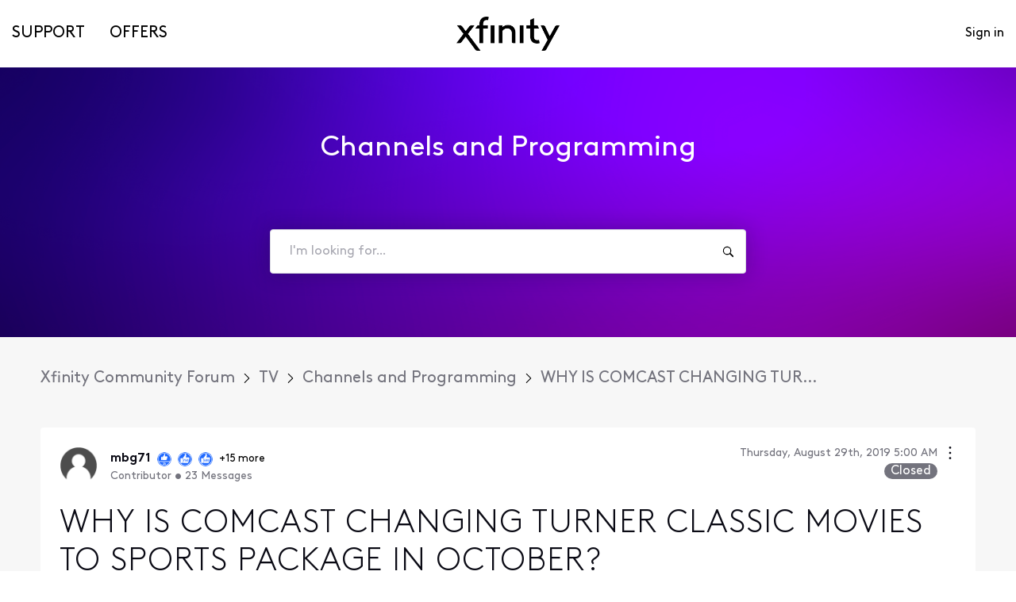

--- FILE ---
content_type: text/html; charset=utf-8
request_url: https://forums.xfinity.com/conversations/channels-and-programming/why-is-comcast-changing-turner-classic-movies-to-sports-package-in-october/602dac92c5375f08cda5a096?page=9
body_size: 40454
content:

    <!doctype html>
    <html lang="en">
      <head>
        <meta http-equiv="X-UA-Compatible" content="IE=edge" />
        <meta http-equiv="Content-Type" content="text/html; charset=utf-8" />
        <meta name="viewport" content="width=device-width, initial-scale=1" />
        <link rel="preload" as="script" crossorigin href="https://prod-care-community-cdn.sprinklr.com/community/vendor.e594d87592559f443292.js">
        
         <link href="https://prod-care-community-cdn.sprinklr.com/community/main_440904b7ab71c717f4c5.css" type="text/css" rel="stylesheet">
         <link rel="preload" as="script" crossorigin href="https://prod-care-community-cdn.sprinklr.com/community/en.main_7efa43ebe6c02c5ac85e.js">

        <!-- head tag -->
        <script type="text/javascript" src="https://cdn.cookielaw.org/consent/a55e6907-e160-4758-bc91-65f5b89f37b3/OtAutoBlock.js" ></script>

<script src="https://cdn.cookielaw.org/scripttemplates/otSDKStub.js" data-document-language="true" type="text/javascript" charset="UTF-8" data-domain-script="a55e6907-e160-4758-bc91-65f5b89f37b3"></script>


<link rel='stylesheet' type='text/css' href='https://cdn.comcast.com/cmp/css/cookie-consent.css' />


<script>
  document.write('\x3Cscript src=https://polaris.xfinity.com/globalnav/polaris.' + (window.customElements ? 'wc' : 'es5') + '.js async>\x3C/script>');
</script>

<link rel="preconnect" href="https://polaris.xfinity.com">
<link rel="dns-prefetch" href="https://dpm.demdex.net">
<link rel="preconnect" href="https://sprcdn-assets.sprinklr.com">
<link rel="preconnect" href="https://metrics.xfinity.com">
<script src="https://static.cimcontent.net/data-layer/?appID=resi_shop_ancillary" type="text/javascript" async></script>
<script src="https://assets.adobedtm.com/331fbea29f79/5d27143e4c5d/launch-e78575acc1e1.min.js"></script>
<link rel="preload" as="font" href="https://sprcdn-assets.sprinklr.com/1110/7de342c8-4f26-4786-9a10-e754d9a53ab9-5605843.woff" type="font/woff" crossorigin="anonymous">
<link rel="preload" as="font" href="https://sprcdn-assets.sprinklr.com/1110/61729c7e-e766-4bf2-b728-0552b02f0b54-1103296141.woff" type="font/woff" crossorigin="anonymous">
<link rel="preload" as="font" href="https://sprcdn-assets.sprinklr.com/1110/3462de77-97e5-4191-aa19-7f89d79669ea-617200352.woff" type="font/woff" crossorigin="anonymous">




<!-- Google Tag Manager -->
<script>(function(w,d,s,l,i){w[l]=w[l]||[];w[l].push({'gtm.start':
new Date().getTime(),event:'gtm.js'});var f=d.getElementsByTagName(s)[0],
j=d.createElement(s),dl=l!='dataLayer'?'&l='+l:'';j.async=true;j.src=
'https://www.googletagmanager.com/gtm.js?id='+i+dl;f.parentNode.insertBefore(j,f);
})(window,document,'script','dataLayer','GTM-TWVH2WQ');</script>
<!-- End Google Tag Manager -->

<!-- Sprinklr Cookie Consent -->
<script>
  var sprAnalyticsConsentKey = "spr_cookie_consent_enabled";
  var sprAnalyticsConsentGroupId = "2"; // OneTrust group ID for Analytics cookies

  window.addEventListener("OneTrustGroupsUpdated", function (event) {
    if (event.detail && event.detail.includes(sprAnalyticsConsentGroupId)) {
      console.log("Analytics consent given via OneTrust.");
      window.localStorage.setItem(sprAnalyticsConsentKey, true);
      window.disableSprAnalytics = false;
    } else {
      console.log("Analytics consent not given via OneTrust.");
      window.localStorage.setItem(sprAnalyticsConsentKey, false);
      window.disableSprAnalytics = true;
    }
  });

  // Initialize state based on current localStorage value (before event fires)
  window.disableSprAnalytics = !JSON.parse(window.localStorage.getItem(sprAnalyticsConsentKey));
</script>
<!-- End Sprinklr Cookie Consent -->

<script>
    if (window !== undefined) {
        window.history.scrollRestoration = 'manual';
    }
</script>
        <style type="text/css" nonce="493919d4-6c6f-4fc4-98b3-7a0571ace1a4">@font-face {
  font-family: 'XfinityBrownWeb';
  src: url('https://community-comcastxfinity.sprinklr.com/public-assets/community/XfinityBrownWeb-Bold.woff2') format('woff2'),
      url('https://community-comcastxfinity.sprinklr.com/public-assets/community/XfinityBrownWeb-Bold.woff') format('woff');
  font-weight: bold;
  font-style: normal;
  font-display: swap;
}
@font-face {
  font-family: 'XfinityBrownWeb';
  src: url('https://community-comcastxfinity.sprinklr.com/public-assets/community/XfinityBrownWeb-Light.woff2') format('woff2'),
      url('https://community-comcastxfinity.sprinklr.com/public-assets/community/XfinityBrownWeb-Light.woff') format('woff');
  font-weight: 300;
  font-style: normal;
  font-display: swap;
}
@font-face {
  font-family: 'XfinityBrownWeb';
  src: url('https://community-comcastxfinity.sprinklr.com/public-assets/community/XfinityBrownWeb-Regular.woff2') format('woff2'),
      url('https://community-comcastxfinity.sprinklr.com/public-assets/community/XfinityBrownWeb-Regular.woff') format('woff');
  font-weight: normal;
  font-style: normal;
  font-display: swap;
}

@font-face {
    font-family: 'Xfinity Brown';
    src: url('https://sprcdn-assets.sprinklr.com/1110/7de342c8-4f26-4786-9a10-e754d9a53ab9-5605843.woff') format('woff'),
        url('https://sprcdn-assets.sprinklr.com/1110/b2f462b8-651d-452f-80b4-06100851ae45-2109960051.ttf') format('truetype');
    font-weight: 300;
    font-style: normal;
    font-display: swap;
}

@font-face {
    font-family: 'Xfinity Brown';
    src: url('https://sprcdn-assets.sprinklr.com/1110/61729c7e-e766-4bf2-b728-0552b02f0b54-1103296141.woff') format('woff'),
        url('https://sprcdn-assets.sprinklr.com/1110/d8825eb3-a429-4095-a54b-6aaf0fe96abd-411982701.ttf') format('truetype');
    font-weight: normal;
    font-style: normal;
    font-display: swap;
}

@font-face {
    font-family: 'Xfinity Brown';
    src: url('https://sprcdn-assets.sprinklr.com/1110/3462de77-97e5-4191-aa19-7f89d79669ea-617200352.woff') format('woff'),
        url('https://sprcdn-assets.sprinklr.com/1110/89663b79-9639-4e46-b2df-2e4829a7a501-2228778528.ttf') format('truetype');
    font-weight: bold;
    font-style: normal;
    font-display: swap;
}
</style>
  
      <style data-emotion-css="0 18xxr3j t44rya 5r6jk4 14r34si 8atqhb fd5ow4 1ang2p2 x4dmss 1d89nre 79cmum 1hbp3iw 1ry1tx8 1ghapnm 2sedfi 2ceorz jlx8fa xqqkfz 1y573ad y07l72 uodor8 i8uyyt jp8xm2 1pj99nl okc7pe xgr949 4kxq1q 1c6hbd2 glo6re 1nx6bo5 lp34j5 1jsohtw kn46u7 1as8lqf dc09nn" nonce="493919d4-6c6f-4fc4-98b3-7a0571ace1a4">@media only screen and (min-width: 768px){.css-18xxr3j{width:92%!important;}}@media only screen and (min-width: 768px){.css-t44rya{max-width:1600px!important;}}.css-5r6jk4{background-color:#F7F7F7;}.css-14r34si{background-color:#FFFFFF;}.css-8atqhb{width:100%;}.css-fd5ow4{height:85px;}.css-1ang2p2{height:85px!important;background-color:#ffffff!important;}.css-x4dmss{-webkit-box-pack:justify;-webkit-justify-content:space-between;justify-content:space-between;}.css-1d89nre{color:#000000!important;background-color:!important;}.css-1d89nre:hover{color:#000000!important;background-color:!important;}.css-1d89nre:focus{color:#000000!important;background-color:!important;}.css-79cmum{line-height:85px!important;}.css-1hbp3iw{background-color:!important;}.css-1hbp3iw >p{color:#000000!important;}.css-1hbp3iw:hover{background-color:!important;}.css-1hbp3iw:hover >p{color:#000000!important;}.css-1hbp3iw:focus{background-color:!important;}.css-1hbp3iw:focus >p{color:#000000!important;}.css-1ry1tx8{font-family:-apple-system,BlinkMacSystemFont,Roboto,Segoe UI,Noto Sans,Helvetica Neue,Helvetica,sans-serif;color:#0a0a14;}.css-1ghapnm{font-size:16px;line-height:22px;}.css-2sedfi{background:#efeff8;}.css-2ceorz{background-image:url(https://sprcdn-assets.sprinklr.com/1110/90178a14-58fb-4a09-92ee-81a39cf64602-1002207723.png);}.css-jlx8fa{border-color:#d7d7e0;}.css-xqqkfz >svg{fill:#40a3f5!important;}.css-1y573ad{font-family:-apple-system,BlinkMacSystemFont,Roboto,Segoe UI,Noto Sans,Helvetica Neue,Helvetica,sans-serif;color:#0a0a14!important;background-color:#ffffff!important;border-color:#d7d7e0!important;}.css-1y573ad:focus{color:#0a0a14!important;background-color:#ffffff!important;border-color:#40a3f5!important;}.css-y07l72{color:#40a3f5!important;-webkit-text-decoration:undefined;text-decoration:undefined;}.css-y07l72:hover{color:#2b6db4!important;-webkit-text-decoration:underline;text-decoration:underline;}.css-y07l72:focus{color:#2b6db4!important;-webkit-text-decoration:underline;text-decoration:underline;}.css-y07l72:visited{color:#40a3f5!important;-webkit-text-decoration:none;text-decoration:none;}.css-y07l72 >.svg{fill:#40a3f5!important;}.css-uodor8{border-radius:50%;}.css-i8uyyt{font-weight:600;font-size:16px;}.css-i8uyyt mobile{font-size:16px;}.css-jp8xm2{font-size:12px;line-height:17px;}.css-1pj99nl{font-weight:300;font-size:40px;}.css-1pj99nl mobile{font-size:28px;}.css-okc7pe{font-size:14px;line-height:20px;}.css-xgr949{background-color:!important;}.css-xgr949:hover{background-color:!important;}.css-xgr949:focus{background-color:!important;}.css-4kxq1q{background-color:!important;}.css-1c6hbd2{color:#40a3f5!important;}.css-glo6re{background-color:#40a3f5!important;}.css-1nx6bo5{background-color:#73737d;}.css-lp34j5{border-radius:50%;background:#efeff8;}.css-1jsohtw{height:48px;}.css-kn46u7{width:48px;height:48px;}.css-1as8lqf.is-focused .Select-control{border-color:#40a3f5!important;}.css-1as8lqf.is-open .Select-arrow{fill:#40a3f5!important;}.css-dc09nn >.rc-pagination-item-active>a{background-color:#40a3f5!important;}</style><style type="text/css" nonce="493919d4-6c6f-4fc4-98b3-7a0571ace1a4"></style>
      <title data-react-helmet="true">‎WHY IS COMCAST CHANGING TURNER CLASSIC MOVIES TO SPORTS PACKAGE IN OCTOBER? | Page 9 | Xfinity Community Forum</title>
      <meta data-react-helmet="true" property="og:url" content="https://forums.xfinity.com/conversations/channels-and-programming/why-is-comcast-changing-turner-classic-movies-to-sports-package-in-october/602dac92c5375f08cda5a096?page=9"/><meta data-react-helmet="true" property="og:site_name" content="Xfinity Community Forum"/><meta data-react-helmet="true" name="theme-color" content="#40a3f5"/><meta data-react-helmet="true" name="google-site-verification" content="7HdA1jeH4oBdI4sYN1FuqEbYvfFU8HT8Um4u1r2N7c4"/><meta data-react-helmet="true" name="title" content="WHY IS COMCAST CHANGING TURNER CLASSIC MOVIES TO SPORTS PACKAGE IN OCTOBER? | Page 9 | Xfinity Community Forum"/><meta data-react-helmet="true" name="description" content="I just received a notice from Comcast that they are removing TCM, Turner Classic Movies, from all current packages and moving it to the SPORTS ENTERTAINMENT PACKAGE? What possible logic is there to..."/><meta data-react-helmet="true" property="og:title" content="WHY IS COMCAST CHANGING TURNER CLASSIC MOVIES TO SPORTS PACKAGE IN OCTOBER? | Page 9 | Xfinity Community Forum"/><meta data-react-helmet="true" property="og:description" content="I just received a notice from Comcast that they are removing TCM, Turner Classic Movies, from all current packages and moving it to the SPORTS ENTERTAINMENT PACKAGE? What possible logic is there to..."/><meta data-react-helmet="true" property="og:type" content="article"/><meta data-react-helmet="true" property="article:section" content/><meta data-react-helmet="true" property="article:published_time" content="2019-08-29T05:00:30.809Z"/><meta data-react-helmet="true" property="article:modified_time" content="2020-04-06T14:00:32.061Z"/><meta data-react-helmet="true" property="article:author" content="https://forums.xfinity.com/users/602c290b3af1791bb402ff5d"/><meta data-react-helmet="true" property="og:image" content="https://sprcdn-assets.sprinklr.com/1110/b5d8c60a-d2dc-42b4-b7d6-89030b824ce0-1134424951.png"/><meta data-react-helmet="true" name="twitter:card" content="summary"/><meta data-react-helmet="true" name="twitter:title" content="WHY IS COMCAST CHANGING TURNER CLASSIC MOVIES TO SPORTS PACKAGE IN OCTOBER? | Page 9 | Xfinity Community Forum"/><meta data-react-helmet="true" name="twitter:description" content="I just received a notice from Comcast that they are removing TCM, Turner Classic Movies, from all current packages and moving it to the SPORTS ENTERTAINMENT PACKAGE? What possible logic is there to..."/><meta data-react-helmet="true" name="twitter:image" content="https://sprcdn-assets.sprinklr.com/1110/b5d8c60a-d2dc-42b4-b7d6-89030b824ce0-1134424951.png"/><meta data-react-helmet="true" name="robots" content="noindex"/>
      <link data-react-helmet="true" rel="icon" href="https://sprcdn-assets.sprinklr.com/1110/79e57f25-ebdb-4590-aaf5-b656175f8931-1467995988.png"/><link data-react-helmet="true" rel="canonical" href="https://forums.xfinity.com/conversations/channels-and-programming/why-is-comcast-changing-turner-classic-movies-to-sports-package-in-october/602dac92c5375f08cda5a096?page=9"/><link data-react-helmet="true" rel="manifest" href="https://forums.xfinity.com/manifest.json"/>
      
      <script data-react-helmet="true" type="application/ld+json" nonce="493919d4-6c6f-4fc4-98b3-7a0571ace1a4">{
  "@context": "https://schema.org",
  "@type": "BreadcrumbList",
  "itemListElement": [{
    "@type": "ListItem",
    "position": 1,
    "item": "https://forums.xfinity.com/",
    "name": "Xfinity Community Forum"
  },{
    "@type": "ListItem",
    "position": 2,
    "item": "https://forums.xfinity.com/categories/tv/602d56f7e6b3965d18e3a58b",
    "name": "TV"
  },{
    "@type": "ListItem",
    "position": 3,
    "item": "https://forums.xfinity.com/topics/channels-and-programming/602d56fbe6b3965d18e3a59c",
    "name": "Channels and Programming"
  },{
    "@type": "ListItem",
    "position": 4,
    
    "name": "WHY IS COMCAST CHANGING TURNER CLASSIC MOVIES TO SPORTS PACKAGE IN OCTOBER?"
  }]
}</script>
       <link href="https://prod-care-community-cdn.sprinklr.com/community/PageLayoutRenderer_1aa985ab5c237b888b48.css" type="text/css" rel="stylesheet"> <link href="https://prod-care-community-cdn.sprinklr.com/community/ModernNavBarContainer_486ea96df30b1f91b696.css" type="text/css" rel="stylesheet"> <link href="https://prod-care-community-cdn.sprinklr.com/community/ModernBannerContainer_a53df508aafced7b3fa8.css" type="text/css" rel="stylesheet"> <link href="https://prod-care-community-cdn.sprinklr.com/community/BreadCrumbsWidgetContainer_40aecaff35088cdd6d6d.css" type="text/css" rel="stylesheet"> <link href="https://prod-care-community-cdn.sprinklr.com/community/ConversationEntityContainer_5ba6bdf8c8eb4d3d14eb.css" type="text/css" rel="stylesheet"> <link href="https://prod-care-community-cdn.sprinklr.com/community/CommentCreationEntityContainer_2f7c189bb21fe8d432b3.css" type="text/css" rel="stylesheet"> <link href="https://prod-care-community-cdn.sprinklr.com/community/ConversationResponsesEntity_0ab29217797f6d58b61c.css" type="text/css" rel="stylesheet"> <link href="https://prod-care-community-cdn.sprinklr.com/community/CommentListContainer_4a1b460014a5ba0ec2a3.css" type="text/css" rel="stylesheet"> <link href="https://prod-care-community-cdn.sprinklr.com/community/SelectBoxContainer_3f6edb0b50ab4e492fbe.css" type="text/css" rel="stylesheet"> <link href="https://prod-care-community-cdn.sprinklr.com/community/ReplyListContainer_f6aeb11f8ae068a0945a.css" type="text/css" rel="stylesheet"> <link href="https://prod-care-community-cdn.sprinklr.com/community/OldPaginationContainer_1c3abb4bbc0eef4f8e57.css" type="text/css" rel="stylesheet"> <link href="https://prod-care-community-cdn.sprinklr.com/community/Authentication_2d29953485ab3d776970.css" type="text/css" rel="stylesheet"> <link href="https://prod-care-community-cdn.sprinklr.com/community/FullSearchBar_9bd473816e2790319b7d.css" type="text/css" rel="stylesheet">
       <link rel="preload" as="script" crossorigin href="https://prod-care-community-cdn.sprinklr.com/community/en.ConversationPage_6593a25a005030ef3cc8.15.js"> <link rel="preload" as="script" crossorigin href="https://prod-care-community-cdn.sprinklr.com/community/en.PageLayoutRenderer_629f4bbd3940e5eadcba.253.js"> <link rel="preload" as="script" crossorigin href="https://prod-care-community-cdn.sprinklr.com/community/en.ModernNavBarContainer_ff1d30e41460cc524a52.237.js"> <link rel="preload" as="script" crossorigin href="https://prod-care-community-cdn.sprinklr.com/community/en.ModernBannerContainer_2357aecd6aa35fc1c4a7.235.js"> <link rel="preload" as="script" crossorigin href="https://prod-care-community-cdn.sprinklr.com/community/en.BreadCrumbsWidgetContainer_3b7f9baca33ca835f975.91.js"> <link rel="preload" as="script" crossorigin href="https://prod-care-community-cdn.sprinklr.com/community/en.ConversationEntityContainer_56b993c242671363237f.143.js"> <link rel="preload" as="script" crossorigin href="https://prod-care-community-cdn.sprinklr.com/community/en.CommentCreationEntityContainer_149adb79d60f0c61570b.127.js"> <link rel="preload" as="script" crossorigin href="https://prod-care-community-cdn.sprinklr.com/community/en.ConversationResponsesEntity_11b9d72af37b3837b74e.157.js"> <link rel="preload" as="script" crossorigin href="https://prod-care-community-cdn.sprinklr.com/community/en.CommentListContainer_b78346112c88780260f3.128.js"> <link rel="preload" as="script" crossorigin href="https://prod-care-community-cdn.sprinklr.com/community/en.SelectBoxContainer_4a60ffdfaa9c30a130f5.288.js"> <link rel="preload" as="script" crossorigin href="https://prod-care-community-cdn.sprinklr.com/community/en.ReplyListContainer_4dad1c87654dc3a56876.284.js"> <link rel="preload" as="script" crossorigin href="https://prod-care-community-cdn.sprinklr.com/community/en.OldPaginationContainer_7b5228613b702d314ac7.247.js"> <link rel="preload" as="script" crossorigin href="https://prod-care-community-cdn.sprinklr.com/community/en.CustomHTMLContainer_d5c34ef3ca99f6c475fa.164.js"> <link rel="preload" as="script" crossorigin href="https://prod-care-community-cdn.sprinklr.com/community/en.Authentication_b92fac97fbe5659eaac3.0.js"> <link rel="preload" as="script" crossorigin href="https://prod-care-community-cdn.sprinklr.com/community/en.FullSearchBar_4d5efbd2966e6e329fee.198.js">
    </head>
    <body leftmargin="0" topmargin="0" rightmargin="0" bottommargin="0" marginwidth="0" marginheight="0" class="ltr">
      <script nonce="493919d4-6c6f-4fc4-98b3-7a0571ace1a4">
        window.__PRELOADED_STATE__ = "%7B%22routing%22%3A%7B%22location%22%3A%7B%22pathname%22%3A%22%2F%22%2C%22search%22%3A%22%22%2C%22hash%22%3A%22%22%2C%22state%22%3Anull%2C%22key%22%3A%221r8apvgb%22%7D%2C%22action%22%3A%22POP%22%7D%2C%22communityId%22%3A%22cd58a8fd-ee2e-46c9-8c79-e9309441066e%22%2C%22csrfToken%22%3Anull%2C%22language%22%3A%22en_US%22%2C%22basename%22%3Anull%2C%22publicHeaders%22%3A%7B%22user-agent%22%3A%22Mozilla%2F5.0%20(Macintosh%3B%20Intel%20Mac%20OS%20X%2010_15_7)%20AppleWebKit%2F537.36%20(KHTML%2C%20like%20Gecko)%20Chrome%2F131.0.0.0%20Safari%2F537.36%3B%20ClaudeBot%2F1.0%3B%20%2Bclaudebot%40anthropic.com)%22%2C%22X-COMMUNITY-IP%22%3A%2218.217.76.34%22%7D%2C%22theme%22%3Anull%2C%22country%22%3Anull%2C%22version%22%3Anull%2C%22nonce%22%3A%22493919d4-6c6f-4fc4-98b3-7a0571ace1a4%22%2C%22communitySettings%22%3A%7B%22settings%22%3A%7B%22overview%22%3A%7B%22details%22%3A%7B%22organizationName%22%3A%22Comcast%22%2C%22language%22%3A%22en_US%22%2C%22activeLanguages%22%3A%5B%22en_US%22%5D%2C%22isDirectAPIEnabled%22%3Atrue%2C%22communityName%22%3A%22Xfinity%20Community%20Forum%22%2C%22communityDescription%22%3A%22Need%20Help%3F%20Find%20Solutions%2C%20share%20knowledge%20and%20get%20answers%20from%20customers%20and%20experts.%22%7D%7D%2C%22branding%22%3A%7B%22logos%22%3A%7B%22companyLogos%22%3A%7B%22companyLogoNormal%22%3A%22https%3A%2F%2Fsprcdn-assets.sprinklr.com%2F1110%2Fb5d8c60a-d2dc-42b4-b7d6-89030b824ce0-1134424951.png%22%7D%2C%22faviconLogos%22%3A%7B%22faviconLogo16%22%3A%22https%3A%2F%2Fsprcdn-assets.sprinklr.com%2F1110%2F79e57f25-ebdb-4590-aaf5-b656175f8931-1467995988.png%22%7D%7D%2C%22typographyHeader%22%3A%7B%22fontFamily%22%3A%22-apple-system%2CBlinkMacSystemFont%2CRoboto%2CSegoe%20UI%2CNoto%20Sans%2CHelvetica%20Neue%2CHelvetica%2Csans-serif%22%2C%22color%22%3A%22%230a0a14%22%2C%22heading1%22%3A%7B%22fontSize%22%3A%2240px%22%2C%22fontWeight%22%3A%22300%22%2C%22mobileFontSize%22%3A%2228px%22%7D%2C%22heading2%22%3A%7B%22fontSize%22%3A%2238px%22%2C%22fontWeight%22%3A%22600%22%2C%22mobileFontSize%22%3A%2228px%22%7D%2C%22heading3%22%3A%7B%22fontSize%22%3A%2228px%22%2C%22fontWeight%22%3A%22600%22%2C%22mobileFontSize%22%3A%2220px%22%7D%2C%22heading4%22%3A%7B%22fontSize%22%3A%2220px%22%2C%22fontWeight%22%3A%22600%22%2C%22mobileFontSize%22%3A%2220px%22%7D%2C%22heading5%22%3A%7B%22fontSize%22%3A%2216px%22%2C%22fontWeight%22%3A%22600%22%2C%22mobileFontSize%22%3A%2216px%22%7D%2C%22heading6%22%3A%7B%22fontSize%22%3A%2214px%22%2C%22fontWeight%22%3A%22600%22%2C%22mobileFontSize%22%3A%2214px%22%7D%7D%2C%22typographyBody%22%3A%7B%22fontFamily%22%3A%22-apple-system%2CBlinkMacSystemFont%2CRoboto%2CSegoe%20UI%2CNoto%20Sans%2CHelvetica%20Neue%2CHelvetica%2Csans-serif%22%2C%22color%22%3A%22%230a0a14%22%2C%22small%22%3A%7B%22fontSize%22%3A%2211px%22%2C%22lineHeight%22%3A%2215px%22%7D%2C%22normal%22%3A%7B%22fontSize%22%3A%2212px%22%2C%22lineHeight%22%3A%2217px%22%7D%2C%22large%22%3A%7B%22fontSize%22%3A%2214px%22%2C%22lineHeight%22%3A%2220px%22%7D%2C%22xlarge%22%3A%7B%22fontSize%22%3A%2216px%22%2C%22lineHeight%22%3A%2222px%22%7D%7D%2C%22colors%22%3A%7B%22primary%22%3A%7B%22color%22%3A%22%2340a3f5%22%2C%22backgroundColor%22%3A%22%23ffffff%22%7D%2C%22success%22%3A%7B%22color%22%3A%22%2320b796%22%2C%22backgroundColor%22%3A%22%231F69FF%22%7D%2C%22warning%22%3A%7B%22color%22%3A%22%23ffd200%22%2C%22backgroundColor%22%3A%22%22%7D%2C%22danger%22%3A%7B%22color%22%3A%22%23fc374b%22%2C%22backgroundColor%22%3A%22%23E5004C%22%7D%2C%22page%22%3A%7B%22backgroundColor%22%3A%22%23ffffff%22%7D%2C%22placeholder%22%3A%7B%22color%22%3A%22%239b9ba5%22%7D%7D%2C%22buttons%22%3A%7B%22normal%22%3A%7B%22backgroundColor%22%3A%22%2340a3f5%22%2C%22borderColor%22%3A%22%2340a3f5%22%2C%22color%22%3A%22%23ffffff%22%2C%22fontWeight%22%3A%22400%22%2C%22hover%22%3A%7B%22backgroundColor%22%3A%22%2340a3f5%22%2C%22borderColor%22%3A%22%2340a3f5%22%2C%22color%22%3A%22%23ffffff%22%7D%7D%2C%22inactive%22%3A%7B%22backgroundColor%22%3A%22%2382828c%22%2C%22borderColor%22%3A%22%239b9ba5%22%2C%22color%22%3A%22%23ffffff%22%2C%22fontWeight%22%3A%22400%22%2C%22hover%22%3A%7B%22backgroundColor%22%3A%22%239b9ba5%22%2C%22borderColor%22%3A%22%239b9ba5%22%2C%22color%22%3A%22%23ffffff%22%7D%7D%7D%2C%22links%22%3A%7B%22normal%22%3A%7B%22color%22%3A%22%2340a3f5%22%2C%22textDecoration%22%3A%22none%22%7D%2C%22hover%22%3A%7B%22color%22%3A%22%232b6db4%22%2C%22textDecoration%22%3A%22underline%22%7D%2C%22visited%22%3A%7B%22color%22%3A%22%2340a3f5%22%2C%22textDecoration%22%3A%22none%22%7D%7D%2C%22forms%22%3A%7B%22textType%22%3A%7B%22normal%22%3A%7B%22color%22%3A%22%230a0a14%22%2C%22backgroundColor%22%3A%22%23ffffff%22%2C%22borderColor%22%3A%22%23d7d7e0%22%7D%2C%22focus%22%3A%7B%22color%22%3A%22%230a0a14%22%2C%22backgroundColor%22%3A%22%23ffffff%22%2C%22borderColor%22%3A%22%2340a3f5%22%7D%2C%22disabled%22%3A%7B%22color%22%3A%22%23a9a9b2%22%2C%22backgroundColor%22%3A%22%23efeff8%22%2C%22borderColor%22%3A%22%23d7d7e0%22%7D%7D%2C%22checkboxType%22%3A%7B%22normal%22%3A%7B%22backgroundColor%22%3A%22%23a9a9b2%22%7D%2C%22active%22%3A%7B%22backgroundColor%22%3A%22%2340a3f5%22%7D%2C%22disabled%22%3A%7B%22backgroundColor%22%3A%22%23e6e6e8%22%7D%7D%7D%2C%22navbar%22%3A%7B%22height%22%3A%2285%22%2C%22mobileHeight%22%3A%2260%22%2C%22color%22%3A%22%23000000%22%2C%22backgroundColor%22%3A%22%23ffffff%22%2C%22normal%22%3A%7B%22color%22%3A%22%23000000%22%2C%22backgroundColor%22%3A%22%22%7D%2C%22hover%22%3A%7B%22color%22%3A%22%23000000%22%2C%22backgroundColor%22%3A%22%22%7D%2C%22active%22%3A%7B%22color%22%3A%22%23000000%22%2C%22backgroundColor%22%3A%22%22%7D%7D%2C%22tabs%22%3A%7B%22normal%22%3A%7B%22color%22%3A%22%235f5f69%22%2C%22backgroundColor%22%3A%22%22%7D%2C%22hover%22%3A%7B%22color%22%3A%22%2340a3f5%22%2C%22backgroundColor%22%3A%22%22%7D%2C%22active%22%3A%7B%22color%22%3A%22%2340a3f5%22%2C%22backgroundColor%22%3A%22%22%2C%22highlightColor%22%3A%22%2340a3f5%22%7D%7D%2C%22tooltips%22%3A%7B%22color%22%3A%22%234b4b55%22%2C%22backgroundColor%22%3A%22%23ffffff%22%7D%2C%22popupDialog%22%3A%7B%22backgroundColor%22%3A%22%230f0f17%22%2C%22borderColor%22%3A%22%22%2C%22opacity%22%3A%220.8%22%7D%2C%22avatars%22%3A%7B%22borderStyle%22%3A%22circular%22%2C%22borderRadius%22%3A%223%22%7D%2C%22screenSizesRange%22%3Anull%2C%22themeTokens%22%3Anull%2C%22editor%22%3Anull%2C%22icon%22%3Anull%2C%22directMessaging%22%3Anull%2C%22loader%22%3Anull%2C%22snackbar%22%3Anull%2C%22page%22%3Anull%2C%22table%22%3Anull%7D%2C%22content%22%3A%7B%22loginPage%22%3A%7B%22loginProviders%22%3A%7B%22enableEmailPasswordAuth%22%3Afalse%2C%22enableSSOAuth%22%3Afalse%2C%22enableOAuth%22%3Atrue%2C%22oauthConfig%22%3A%7B%22label%22%3A%22Xfinity%20Comcast%22%2C%22value%22%3A%22604f383edeeb27e66cbe72d2%22%2C%22accountType%22%3A%22COMCAST%22%2C%22additional%22%3A%7B%22oAuth%22%3A%5B%22true%22%5D%7D%7D%2C%22oauthLabel%22%3A%22Xfinity%20Forum%20SSO%22%2C%22legalText%22%3A%22%22%2C%22enabledSocialProviders%22%3A%5B%5D%7D%2C%22communityAccess%22%3A%7B%22pageHtml%22%3A%22%22%2C%22pageCSS%22%3A%22%22%7D%2C%22settings%22%3A%7B%22title%22%3A%22Welcome!%22%2C%22description%22%3A%22Please%20Sign%20in%20if%20you%20have%20a%20forums%20account%20or%20Sign%20up%20to%20create%20one.%22%2C%22enableUserReg%22%3Atrue%7D%7D%2C%22signupPage%22%3A%7B%22settings%22%3A%7B%22termTextLabel%22%3A%22By%20clicking%20Sign%20up%2C%20you%20agree%20to%20our%20Terms%2C%20Data%20Policy%20and%20Cookie%20Policy.%22%2C%22screenerEnabled%22%3Afalse%2C%22screenerRequired%22%3Afalse%2C%22screenerQuestionsEnabled%22%3Afalse%2C%22verifyEmailMandatory%22%3Afalse%2C%22firstNameEnabled%22%3Atrue%2C%22firstNameLabel%22%3A%22First%20Name%22%2C%22firstNameRequired%22%3Afalse%2C%22lastNameEnabled%22%3Atrue%2C%22lastNameLabel%22%3A%22Last%20Name%22%2C%22lastNameRequired%22%3Afalse%2C%22employeeInfoEnabled%22%3Afalse%2C%22confirmationQuestionLabel%22%3A%22Are%20you%20an%20existing%20brand%20employee%3F%22%2C%22employeeIdLabel%22%3A%22Employee%20ID%22%2C%22employeeInfoRequired%22%3Afalse%2C%22title%22%3A%22Let's%20get%20started!%22%2C%22descsription%22%3A%22Please%20enter%20details%20to%20create%20a%20forums%20account.%22%2C%22uNameRegex%22%3A%22%5E%5Ba-zA-Z0-9_%5C%5C.-%5D%2B%24%22%2C%22uNameErrMsg%22%3A%22Username%20must%20contain%20only%20alphanumeric%2C%20underscore%20and%20hyphen%20characters%22%7D%7D%2C%22conversationTypes%22%3A%7B%22conversationTypes%22%3A%5B%7B%22id%22%3A%22QUESTION%22%2C%22type%22%3A%22QUESTION%22%2C%22enabled%22%3Atrue%2C%22label%22%3A%22Question%22%2C%22allowCreation%22%3Atrue%2C%22disableTags%22%3Anull%7D%2C%7B%22id%22%3A%22ARTICLE%22%2C%22type%22%3A%22ARTICLE%22%2C%22enabled%22%3Atrue%2C%22label%22%3A%22Articles%22%2C%22allowCreation%22%3Afalse%2C%22disableTags%22%3Anull%7D%5D%7D%2C%22notificationPage%22%3A%7B%22heading%22%3A%22Notification%20Preferences%22%2C%22subHeading%22%3A%22Select%20the%20activities%20for%20which%20you%20want%20to%20be%20notified%22%2C%22notificationTypes%22%3A%5B%22EMAIL%22%2C%22WEB%22%5D%2C%22defaultDisabledNotificationTypes%22%3Anull%2C%22enableEmailNotificationFrequency%22%3Anull%7D%2C%22survey%22%3A%7B%7D%2C%22conversationSetting%22%3A%7B%22restrictReply%22%3Anull%2C%22editTimerEnabled%22%3Anull%2C%22deleteTimerEnabled%22%3Anull%2C%22editTimer%22%3Anull%2C%22deleteTimer%22%3Anull%2C%22allowPrivateComment%22%3Anull%2C%22canMarkReplyPrivate%22%3Atrue%2C%22canMarkAnonFeedback%22%3Anull%2C%22linkInterceptEnabled%22%3Anull%2C%22interceptDomainsType%22%3Anull%2C%22whitelistDomains%22%3Anull%2C%22blacklistDomains%22%3Anull%2C%22disableLikeForAuthor%22%3Anull%2C%22enableCaptchaForComment%22%3Anull%2C%22canUnArchive%22%3Anull%2C%22unarchiveCF%22%3Anull%2C%22allowedAttachmentTypes%22%3Anull%2C%22isCustomAttachmentView%22%3Anull%2C%22attachmentHelpText%22%3Anull%2C%22isMultipleLayoutsEnabled%22%3Anull%2C%22enableJira%22%3Anull%2C%22jiraCreationGwId%22%3Anull%2C%22disableCommentSubscription%22%3Anull%2C%22scrollToFirstUnread%22%3Anull%2C%22jumpToNewestComment%22%3Anull%2C%22isModerationEnabled%22%3Anull%2C%22showPostTypeOnMove%22%3Anull%7D%2C%22conversationSearchPageSetting%22%3A%7B%7D%2C%22conversationCreatePage%22%3A%7B%22settings%22%3A%7B%22titleLabel%22%3A%22Subject%22%2C%22titlePlaceholder%22%3A%22Enter%20title%20here...%22%2C%22titleMaxLength%22%3A140%2C%22descriptionLabel%22%3A%22Description%22%2C%22descriptionPlaceholder%22%3A%22Enter%20description%20here...%22%2C%22descriptionMinLength%22%3A20%2C%22descriptionMaxLength%22%3A100000%2C%22categoryEnabled%22%3Atrue%2C%22categoryRequired%22%3Atrue%2C%22topicsEnabled%22%3Atrue%2C%22topicsRequired%22%3Atrue%2C%22privateMessageEnabled%22%3Atrue%2C%22privateMessageLabel%22%3A%22Post%20this%20conversation%20privately%3F%22%2C%22publicTagsEnabled%22%3Atrue%2C%22allowCreateTags%22%3Atrue%2C%22maxImageSize%22%3A5%2C%22maxFileSize%22%3A10%7D%7D%2C%22profilePage%22%3A%7B%22settings%22%3A%7B%22makeNameAnonymous%22%3Atrue%2C%22cannedResponseEnabled%22%3Atrue%2C%22bookmarkEnabled%22%3Atrue%7D%7D%2C%22kbSetting%22%3A%7B%7D%2C%22pollSetting%22%3A%7B%7D%2C%22eventSetting%22%3A%7B%7D%2C%22contestSetting%22%3A%7B%7D%2C%22groupsSetting%22%3A%7B%7D%2C%22gwSetting%22%3A%7B%7D%2C%22coursesSetting%22%3A%7B%7D%2C%22peerToPeerChatSetting%22%3A%7B%22sprLiveChat%22%3A%7B%22appId%22%3A%22app_814342%22%2C%22apiKey%22%3A%22746fcc3a-4de6-4eb8-98d5-667ecbb4fb7d%22%7D%2C%22sprLiveChatEnabled%22%3Atrue%2C%22showSprLiveChatTnc%22%3A%22EXPLICIT%22%2C%22sprLiveChatTnCImplicitConfirmation%22%3Atrue%2C%22profileListIds%22%3Anull%2C%22sprLiveChatTnCUserConfirmation%22%3Atrue%2C%22sprLiveChatTncStatement%22%3A%22By%20having%20an%20account%20and%20utilizing%20these%20forums%2C%20you%20have%20hereby%20agreed%20to%20the%20rules%2C%20policies%2C%20and%20guidelines%20contained%20within%20the%20%3Ca%20target%3D%5C%22_blank%5C%22%20href%3D%5C%22https%3A%2F%2Fforums.xfinity.com%2Ft5%2FGuidelines%2FXfinity-Forum-Guidelines%2Ftd-p%2F3115028%5C%22%3EXfinity%20Forum%20Guidelines%3C%2Fa%3E%20and%20the%20%3Ca%20target%3D%5C%22_blank%5C%22%20href%3D%5C%22https%3A%2F%2Fforums.xfinity.com%2Ft5%2FGuidelines%2FXfinity-Forum-Acceptable-Use-Policy%2Ftd-p%2F2618379%5C%22%3EXfinity%20Forum%20Acceptable%20Use%20Policy%3C%2Fa%3E%20documents%20as%20well%20as%20any%20other%20posted%20documents%20throughout%20the%20community.%20This%20includes%20the%20use%20of%20the%20private%20messaging%20feature%20for%20account%20authentication%20when%20engaging%20with%20employees%20directly.%22%2C%22disclaimerEnabled%22%3Anull%2C%22supportDisclaimer%22%3Anull%2C%22defaultDisclaimer%22%3Anull%2C%22allowReport%22%3Atrue%2C%22allowDelete%22%3Atrue%2C%22deleteMsg%22%3A%22This%20message%20has%20been%20deleted%22%2C%22disableForSwitchedUser%22%3Anull%7D%2C%22liveChat%22%3A%7B%22isEnabled%22%3Atrue%2C%22chatApp%22%3A%7B%22appId%22%3A%22app_962161%22%2C%22accountUserId%22%3A%2260ec706bb96cea550da24f17%22%2C%22apiKey%22%3A%22b19b87c7-7879-41df-baee-847b494dd3a9%22%7D%2C%22shouldLoggedIn%22%3Atrue%2C%22hideForPLs%22%3A%5B%225614_1196%22%2C%225614_1193%22%2C%225614_1165%22%2C%225614_1157%22%2C%225614_1159%22%5D%2C%22isExternalUser%22%3Anull%2C%22isModernSkin%22%3Anull%2C%22additionalProperties%22%3Anull%7D%2C%22seoSetting%22%3A%7B%22robotsTxtPage%22%3A%22User-agent%3A%20Mp3Bot%5CnDisallow%3A%20%2F%5Cn%5CnUser-agent%3A%20008%5CnDisallow%3A%20%2F%5Cn%5CnUser-agent%3A%20*%5CnDisallow%3A%20*%2Fleaderboard%24%5CnDisallow%3A%20*%2Flogin%24%5Cn%5CnSITEMAP%3A%20https%3A%2F%2Fforums.xfinity.com%2Fsitemap.xml%22%2C%22noIndexCharCount%22%3Anull%2C%22noIndexPages%22%3Anull%7D%2C%22productsSetting%22%3A%7B%7D%2C%22customFieldsSetting%22%3A%7B%7D%2C%22postTemplatesSetting%22%3A%7B%7D%2C%22customFieldGroupSetting%22%3A%7B%7D%7D%2C%22gamification%22%3Anull%2C%22screener%22%3Anull%2C%22advancedSettings%22%3A%7B%22settings%22%3A%7B%22sprLiveChat%22%3A%7B%22appId%22%3A%22app_814342%22%2C%22apiKey%22%3A%22746fcc3a-4de6-4eb8-98d5-667ecbb4fb7d%22%7D%2C%22v2LayoutEnabled%22%3Atrue%2C%22pageWidth%22%3A92%2C%22pageMaxWidth%22%3A1600%2C%22editor%22%3A%22TINYMCE%22%2C%22sprLiveChatEnabled%22%3Atrue%2C%22showSprLiveChatTnc%22%3A%22EXPLICIT%22%2C%22sprLiveChatTnCImplicitConfirmation%22%3Atrue%2C%22sprLiveChatTnCUserConfirmation%22%3Atrue%2C%22sprLiveChatTncStatement%22%3A%22By%20having%20an%20account%20and%20utilizing%20these%20forums%2C%20you%20have%20hereby%20agreed%20to%20the%20rules%2C%20policies%2C%20and%20guidelines%20contained%20within%20the%20%3Ca%20target%3D%5C%22_blank%5C%22%20href%3D%5C%22https%3A%2F%2Fforums.xfinity.com%2Ft5%2FGuidelines%2FXfinity-Forum-Guidelines%2Ftd-p%2F3115028%5C%22Xfinity%20Forum%20Guidelines%3C%2Fa%3E%20and%20the%20%3Ca%20target%3D%5C%22_blank%5C%22%20href%3D%5C%22https%3A%2F%2Fforums.xfinity.com%2Ft5%2FGuidelines%2FXfinity-Forum-Acceptable-Use-Policy%2Ftd-p%2F2618379%5C%22%3EXfinity%20Forum%20Acceptable%20Use%20Policy%3C%2Fa%3E%20documents%20as%20well%20as%20any%20other%20posted%20documents%20throughout%20the%20community.%20This%20includes%20the%20use%20of%20the%20private%20messaging%20feature%20for%20account%20authentication%20when%20engaging%20with%20employees%20directly.%22%2C%22googleWebmasterCode%22%3A%227HdA1jeH4oBdI4sYN1FuqEbYvfFU8HT8Um4u1r2N7c4%22%2C%22customAnalytics%22%3Atrue%2C%22caPageFn%22%3A%22customPageEvent%22%2C%22rssEnabled%22%3Atrue%2C%22sprinklrAnalytics%22%3Atrue%2C%22fontStylingEnabled%22%3Atrue%2C%22mediaPermissionEnabled%22%3Atrue%2C%22sessExpiry%22%3A60%2C%22sessExpTimerEnabled%22%3Atrue%2C%22customDefaultCSP%22%3A%5B%7B%22domain%22%3A%22https%3A%2F%2Fpolaris.xfinity.com%2F%22%2C%22directiveInfos%22%3A%5B%7B%22directive%22%3A%22frame-ancestors%22%7D%5D%7D%5D%2C%22customCSP%22%3A%5B%7B%22domain%22%3A%22https%3A%2F%2Fpolaris.xfinity.com%2F%22%2C%22directiveInfos%22%3A%5B%7B%22directive%22%3A%22frame-src%22%7D%5D%7D%5D%2C%22cspNonceTargetsStrict%22%3A%5B%5D%2C%22cspNonceTargetsDefault%22%3A%5B%5D%2C%22enabledDateFormats%22%3A%5B%22Day%20of%20the%20Week%2C%20Month%20Day%2C%20Year%22%5D%2C%22defaultDateFormat%22%3A%22Day%20of%20the%20Week%2C%20Month%20Day%2C%20Year%22%7D%7D%2C%22customizedLabels%22%3Anull%7D%7D%2C%22allAwards%22%3A%7B%22allAwardsById%22%3A%7B%22604fbc5e46c78132632d0129%22%3A%7B%22id%22%3A%22604fbc5e46c78132632d0129%22%2C%22type%22%3A%22BADGE%22%2C%22description%22%3A%22Congratulations%2C%202%2C000%20of%20your%20contributions%20have%20been%20marked%20as%20the%20Accepted%20Solution!%20Thanks%20for%20helping%20solve%20so%20many%20issues%2C%20the%20community%20appreciates%20it!%22%2C%22imageUrl%22%3A%22https%3A%2F%2Fsprcdn-assets.sprinklr.com%2F1110%2F1a91448c-942e-494b-a9aa-1cd3b2748bf8-1822091251%2FSolution2k_p.png%22%2C%22order%22%3A1%2C%22name%22%3A%22Assistant%20Professor%22%7D%2C%2263f66dcc6afa57343b3d5293%22%3A%7B%22id%22%3A%2263f66dcc6afa57343b3d5293%22%2C%22type%22%3A%22BADGE%22%2C%22description%22%3A%22Congratulations!%20You%20have%20received%20your%20Sirius%20Gold%20Star%20Forum%20Badge.%20Keep%20up%20the%20great%20work!!%22%2C%22imageUrl%22%3A%22https%3A%2F%2Fsprcdn-assets.sprinklr.com%2F1110%2F06f6e046-c3f4-48c0-ac09-cda94110e059-193467469%2FUB_05_p.png%22%2C%22order%22%3A1%2C%22name%22%3A%22Sirius%22%7D%2C%226388ba14c81dfc15f5632487%22%3A%7B%22id%22%3A%226388ba14c81dfc15f5632487%22%2C%22type%22%3A%22BADGE%22%2C%22description%22%3A%22Congratulations%20on%20receiving%20your%20first%20follower.%20Thank%20you%20for%20providing%20contributions%20other%E2%80%99s%20find%20valuable.%20May%20this%20be%20the%20first%20of%20many%20followers.%20%20%22%2C%22imageUrl%22%3A%22https%3A%2F%2Fsprcdn-assets.sprinklr.com%2F1110%2F23e9501b-8485-4fc0-b2de-4621ef39eeaa-1005649869%2FFollow01_p.png%22%2C%22order%22%3A1%2C%22name%22%3A%22Originator%22%7D%2C%22RANK_71_cd58a8fd-ee2e-46c9-8c79-e9309441066e%22%3A%7B%22id%22%3A%22RANK_71_cd58a8fd-ee2e-46c9-8c79-e9309441066e%22%2C%22type%22%3A%22RANK%22%2C%22order%22%3A0%2C%22color%22%3A%22000000%22%2C%22name%22%3A%22Official%20Employee%20Digital%20Care%22%7D%2C%22BADGE_52_cd58a8fd-ee2e-46c9-8c79-e9309441066e%22%3A%7B%22id%22%3A%22BADGE_52_cd58a8fd-ee2e-46c9-8c79-e9309441066e%22%2C%22type%22%3A%22BADGE%22%2C%22description%22%3A%22Congratulations%20on%20earning%20500%20likes!%20Your%20great%20contributions%20have%20been%20much%20appreciated%20by%20the%20community.%22%2C%22imageUrl%22%3A%22https%3A%2F%2Fsprcdn-assets.sprinklr.com%2F1110%2Fd16947f0-9792-4856-ba82-a3cc3f144349-2109945733%2FKudo500_p.png%22%2C%22order%22%3A1%2C%22name%22%3A%22Popular%22%7D%2C%22BADGE_21_cd58a8fd-ee2e-46c9-8c79-e9309441066e%22%3A%7B%22id%22%3A%22BADGE_21_cd58a8fd-ee2e-46c9-8c79-e9309441066e%22%2C%22type%22%3A%22BADGE%22%2C%22description%22%3A%22Congratulations%2C%20100%20of%20your%20contributions%20have%20been%20marked%20as%20an%20Accepted%20Solution!%20Thanks%20for%20helping%20solve%20so%20many%20issues%2C%20the%20community%20appreciates%20it!%22%2C%22imageUrl%22%3A%22https%3A%2F%2Fsprcdn-assets.sprinklr.com%2F1110%2Fb2a2c0f0-9f44-418b-8148-7a09331cdf7f-1067972851%2FSolution100_p.png%22%2C%22order%22%3A1%2C%22name%22%3A%22Resourceful%20Rescuer%22%7D%2C%22BADGE_61_cd58a8fd-ee2e-46c9-8c79-e9309441066e%22%3A%7B%22id%22%3A%22BADGE_61_cd58a8fd-ee2e-46c9-8c79-e9309441066e%22%2C%22type%22%3A%22BADGE%22%2C%22description%22%3A%22Congratulations%2C%20you%20have%20started%2025%20topics!%20Your%20communication%20brings%20an%20abundance%20of%20information%20to%20the%20community!%22%2C%22imageUrl%22%3A%22https%3A%2F%2Fsprcdn-assets.sprinklr.com%2F1110%2Ff07d0c18-3df1-41c7-b0b9-97a881ad1006-1687337794%2FPost25_p.png%22%2C%22order%22%3A1%2C%22name%22%3A%22Articulate%22%7D%2C%22BADGE_46_cd58a8fd-ee2e-46c9-8c79-e9309441066e%22%3A%7B%22id%22%3A%22BADGE_46_cd58a8fd-ee2e-46c9-8c79-e9309441066e%22%2C%22type%22%3A%22BADGE%22%2C%22description%22%3A%22Congratulations%20on%20earning%2010%20likes!%20Your%20great%20contributions%20have%20been%20much%20appreciated%20by%20the%20community.%22%2C%22imageUrl%22%3A%22https%3A%2F%2Fsprcdn-assets.sprinklr.com%2F1110%2F987f466b-a681-46aa-a38e-c9f6f6c1af63-787255727%2FKudo10_p.png%22%2C%22order%22%3A1%2C%22name%22%3A%22Much%20Appreciation%22%7D%2C%22BADGE_15_cd58a8fd-ee2e-46c9-8c79-e9309441066e%22%3A%7B%22id%22%3A%22BADGE_15_cd58a8fd-ee2e-46c9-8c79-e9309441066e%22%2C%22type%22%3A%22BADGE%22%2C%22description%22%3A%22Great%20Job!%20Your%20reply%20has%20been%20accepted%20as%20the%20Accepted%20Solution.%20Thank%20you%20for%20helping%20and%20Congrats%20on%20your%201st%20Answer.%22%2C%22imageUrl%22%3A%22https%3A%2F%2Fsprcdn-assets.sprinklr.com%2F1110%2F14e061ea-da82-4e1f-8f0d-f79a3aa0e0a3-1932913771%2FSolution01_p.png%22%2C%22order%22%3A1%2C%22name%22%3A%221st%20Accepted%20Solution%22%7D%2C%22RANK_25_cd58a8fd-ee2e-46c9-8c79-e9309441066e%22%3A%7B%22id%22%3A%22RANK_25_cd58a8fd-ee2e-46c9-8c79-e9309441066e%22%2C%22type%22%3A%22RANK%22%2C%22description%22%3A%22Gold%20Problem%20Solver%22%2C%22order%22%3A45%2C%22color%22%3A%220272B6%22%2C%22name%22%3A%22Gold%20Problem%20Solver%22%7D%2C%22RANK_10_cd58a8fd-ee2e-46c9-8c79-e9309441066e%22%3A%7B%22id%22%3A%22RANK_10_cd58a8fd-ee2e-46c9-8c79-e9309441066e%22%2C%22type%22%3A%22RANK%22%2C%22description%22%3A%22Contributor%22%2C%22order%22%3A25%2C%22color%22%3A%220272B6%22%2C%22name%22%3A%22Contributor%22%7D%2C%22BADGE_18_cd58a8fd-ee2e-46c9-8c79-e9309441066e%22%3A%7B%22id%22%3A%22BADGE_18_cd58a8fd-ee2e-46c9-8c79-e9309441066e%22%2C%22type%22%3A%22BADGE%22%2C%22description%22%3A%22Congratulations%2C%2010%20of%20your%20contributions%20have%20been%20marked%20as%20the%20Accepted%20Solution!%20Thanks%20for%20helping%20solve%20so%20many%20issues%2C%20the%20community%20appreciates%20it!%22%2C%22imageUrl%22%3A%22https%3A%2F%2Fsprcdn-assets.sprinklr.com%2F1110%2F5ec4be80-7a2e-4286-823f-4137648781f5-1905208141%2FSolution10_p.png%22%2C%22order%22%3A1%2C%22name%22%3A%22Helping%20Hand%22%7D%2C%22RANK_7_cd58a8fd-ee2e-46c9-8c79-e9309441066e%22%3A%7B%22id%22%3A%22RANK_7_cd58a8fd-ee2e-46c9-8c79-e9309441066e%22%2C%22type%22%3A%22RANK%22%2C%22description%22%3A%22Administrator%22%2C%22order%22%3A70%2C%22color%22%3A%22000000%22%2C%22name%22%3A%22Administrator%22%7D%2C%22647856dd27f9157f6ffa6d51%22%3A%7B%22id%22%3A%22647856dd27f9157f6ffa6d51%22%2C%22type%22%3A%22BADGE%22%2C%22description%22%3A%22Thank%20you%20for%20participating%20in%20our%20Xfinity%20Forum%2020th%20Anniversary%20Sweepstakes.%20We%20appreciate%20your%20submission.%20%22%2C%22imageUrl%22%3A%22https%3A%2F%2Fsprcdn-assets.sprinklr.com%2F1110%2F3cf4fe1d-550a-453a-b1f8-3c3f79eb2ee9-1422150048%2FA_-_Part_p.png%22%2C%22order%22%3A2%2C%22name%22%3A%22Sweepstakes%20Submission%22%7D%2C%22BADGE_59_cd58a8fd-ee2e-46c9-8c79-e9309441066e%22%3A%7B%22id%22%3A%22BADGE_59_cd58a8fd-ee2e-46c9-8c79-e9309441066e%22%2C%22type%22%3A%22BADGE%22%2C%22description%22%3A%22Congratulations%2C%20you%20have%20started%205%20topics!%20Your%20communication%20brings%20an%20abundance%20of%20information%20to%20the%20community!%22%2C%22imageUrl%22%3A%22https%3A%2F%2Fsprcdn-assets.sprinklr.com%2F1110%2F087a7016-9f4a-47a9-a796-f9421236d767-1744596096%2FPost05_p.png%22%2C%22order%22%3A1%2C%22name%22%3A%22Conversationalist%22%7D%2C%22BADGE_37_cd58a8fd-ee2e-46c9-8c79-e9309441066e%22%3A%7B%22id%22%3A%22BADGE_37_cd58a8fd-ee2e-46c9-8c79-e9309441066e%22%2C%22type%22%3A%22BADGE%22%2C%22description%22%3A%22You%20have%20posted%20300%20replies%20to%20the%20community.%20Thank%20you%20for%20keeping%20the%20conversations%20going!%22%2C%22imageUrl%22%3A%22https%3A%2F%2Fsprcdn-assets.sprinklr.com%2F1110%2F6b89380c-2bd2-4906-abd5-62d54fc3ef46-1710131932%2FReply300_p.png%22%2C%22order%22%3A1%2C%22name%22%3A%22Rousing%20Repartee%22%7D%2C%22BADGE_24_cd58a8fd-ee2e-46c9-8c79-e9309441066e%22%3A%7B%22id%22%3A%22BADGE_24_cd58a8fd-ee2e-46c9-8c79-e9309441066e%22%2C%22type%22%3A%22BADGE%22%2C%22description%22%3A%22Congratulations%2C%20500%20of%20your%20contributions%20have%20been%20marked%20as%20an%20Accepted%20Solution!%20Thanks%20for%20helping%20solve%20so%20many%20issues%2C%20the%20community%20appreciates%20it!%22%2C%22imageUrl%22%3A%22https%3A%2F%2Fsprcdn-assets.sprinklr.com%2F1110%2F8bd91840-c270-42ad-b3e8-678df13416a4-323020279%2FSolution500_p.png%22%2C%22order%22%3A1%2C%22name%22%3A%22Smart%20Cookie%22%7D%2C%22BADGE_64_cd58a8fd-ee2e-46c9-8c79-e9309441066e%22%3A%7B%22id%22%3A%22BADGE_64_cd58a8fd-ee2e-46c9-8c79-e9309441066e%22%2C%22type%22%3A%22BADGE%22%2C%22description%22%3A%22Congratulations%2C%20you%20have%20started%20200%20topics!%20Your%20communication%20brings%20an%20abundance%20of%20information%20to%20the%20community!%22%2C%22imageUrl%22%3A%22https%3A%2F%2Fsprcdn-assets.sprinklr.com%2F1110%2F4895178f-d797-484a-a8bd-9c84a677e51e-911126739%2FPost200_p.png%22%2C%22order%22%3A1%2C%22name%22%3A%22Outgoing%22%7D%2C%22BADGE_103_cd58a8fd-ee2e-46c9-8c79-e9309441066e%22%3A%7B%22id%22%3A%22BADGE_103_cd58a8fd-ee2e-46c9-8c79-e9309441066e%22%2C%22type%22%3A%22BADGE%22%2C%22description%22%3A%22Congratulations%20on%20earning%205k%20likes!%20Your%20great%20contributions%20have%20been%20much%20appreciated%20by%20the%20community.%22%2C%22imageUrl%22%3A%22https%3A%2F%2Fsprcdn-assets.sprinklr.com%2F1110%2F92a4a015-e709-4f5e-a8d4-81e11136b2de-1842603206%2FKudok5_p.png%22%2C%22order%22%3A1%2C%22name%22%3A%22Distinguished%22%7D%2C%22RANK_32_cd58a8fd-ee2e-46c9-8c79-e9309441066e%22%3A%7B%22id%22%3A%22RANK_32_cd58a8fd-ee2e-46c9-8c79-e9309441066e%22%2C%22type%22%3A%22RANK%22%2C%22order%22%3A0%2C%22color%22%3A%220272B6%22%2C%22name%22%3A%22Valued%20Contributor%22%7D%2C%22RANK_26_cd58a8fd-ee2e-46c9-8c79-e9309441066e%22%3A%7B%22id%22%3A%22RANK_26_cd58a8fd-ee2e-46c9-8c79-e9309441066e%22%2C%22type%22%3A%22RANK%22%2C%22order%22%3A0%2C%22color%22%3A%220272B6%22%2C%22name%22%3A%22Silver%20Problem%20Solver%22%7D%2C%226388bb38ea8644103394ea2a%22%3A%7B%22id%22%3A%226388bb38ea8644103394ea2a%22%2C%22type%22%3A%22BADGE%22%2C%22description%22%3A%22Congratulations%20you%20now%20have%20100%20forum%20followers.%20Your%20contributions%20are%20recognized%20as%20valuable%20to%20other%20users.%22%2C%22imageUrl%22%3A%22https%3A%2F%2Fsprcdn-assets.sprinklr.com%2F1110%2Fd409f628-09be-452d-8471-ad5cde6bab24-1969132475%2FFollow100_p.png%22%2C%22order%22%3A1%2C%22name%22%3A%22Trendsetter%22%7D%2C%22BADGE_104_cd58a8fd-ee2e-46c9-8c79-e9309441066e%22%3A%7B%22id%22%3A%22BADGE_104_cd58a8fd-ee2e-46c9-8c79-e9309441066e%22%2C%22type%22%3A%22BADGE%22%2C%22description%22%3A%22Customers%20recognized%20for%20continuous%2C%20constructive%2C%20contribution%20and%20solution%20to%20the%20community.%22%2C%22imageUrl%22%3A%22https%3A%2F%2Fprod-content-care-community-cdn.sprinklr.com%2Fcd58a8fd-ee2e-46c9-8c79-e9309441066e%2FExpertProgram-b4cd8ef9-e2b2-45ed-abeb-2b0dca48d97a-756575014%22%2C%22order%22%3A1%2C%22name%22%3A%22Expert%20Program%22%7D%2C%22BADGE_80_cd58a8fd-ee2e-46c9-8c79-e9309441066e%22%3A%7B%22id%22%3A%22BADGE_80_cd58a8fd-ee2e-46c9-8c79-e9309441066e%22%2C%22type%22%3A%22BADGE%22%2C%22description%22%3A%22Congratulations%20on%20earning%202k%20likes!%20Your%20great%20contributions%20have%20been%20much%20appreciated%20by%20the%20community.%22%2C%22imageUrl%22%3A%22https%3A%2F%2Fsprcdn-assets.sprinklr.com%2F1110%2Ff8577578-b6c9-4c12-8ce8-63df7c073700-870372617%2FKudo2k_p.png%22%2C%22order%22%3A1%2C%22name%22%3A%22Prominent%22%7D%2C%22BADGE_65_cd58a8fd-ee2e-46c9-8c79-e9309441066e%22%3A%7B%22id%22%3A%22BADGE_65_cd58a8fd-ee2e-46c9-8c79-e9309441066e%22%2C%22type%22%3A%22BADGE%22%2C%22description%22%3A%22Congratulations%2C%20you've%20have%20started%20300%20topics!%20Your%20communication%20brings%20an%20abundance%20of%20information%20to%20the%20community!%22%2C%22imageUrl%22%3A%22https%3A%2F%2Fsprcdn-assets.sprinklr.com%2F1110%2F19b92745-1ba9-482f-b671-7711993dca6f-23623058%2FPost300_p.png%22%2C%22order%22%3A1%2C%22name%22%3A%22Curious%22%7D%2C%2264785774ae2d900d21c8f195%22%3A%7B%22id%22%3A%2264785774ae2d900d21c8f195%22%2C%22type%22%3A%22BADGE%22%2C%22description%22%3A%22Congratulations%20on%20being%20chosen%20as%20one%20of%20our%20Xfinity%20Forum%2020th%20Anniversary%20Sweepstakes%20winners.%20We%20appreciate%20your%20sweepstakes%20%20submission%20and%20participation.%22%2C%22imageUrl%22%3A%22https%3A%2F%2Fsprcdn-assets.sprinklr.com%2F1110%2F48618295-afe2-40d4-b12e-2c287a46edea-408005168%2FAsset_16_p.png%22%2C%22order%22%3A2%2C%22name%22%3A%22Sweepstakes%20Winner%22%7D%2C%22BADGE_16_cd58a8fd-ee2e-46c9-8c79-e9309441066e%22%3A%7B%22id%22%3A%22BADGE_16_cd58a8fd-ee2e-46c9-8c79-e9309441066e%22%2C%22type%22%3A%22BADGE%22%2C%22description%22%3A%22Thank%20you%20contributor%20for%20your%20first%20reply%20to%20the%20community!%5Cr%5Cn%20Posting%20replies%20is%20the%20best%20way%20to%20get%20involved.%20%22%2C%22imageUrl%22%3A%22https%3A%2F%2Fsprcdn-assets.sprinklr.com%2F1110%2Fbd3a6b27-6632-4ce6-b460-28c7d59193ad-414063622%2FReply01_p.png%22%2C%22order%22%3A1%2C%22name%22%3A%221st%20Reply%22%7D%2C%22BADGE_40_cd58a8fd-ee2e-46c9-8c79-e9309441066e%22%3A%7B%22id%22%3A%22BADGE_40_cd58a8fd-ee2e-46c9-8c79-e9309441066e%22%2C%22type%22%3A%22BADGE%22%2C%22description%22%3A%22You%20have%20posted%201k%20replies%20to%20the%20community.%20Thank%20you%20for%20keeping%20the%20conversations%20going!%22%2C%22imageUrl%22%3A%22https%3A%2F%2Fsprcdn-assets.sprinklr.com%2F1110%2Fd0c70823-2d76-432f-924f-26a0a71d79bd-496256991%2FReply1k_p.png%22%2C%22order%22%3A1%2C%22name%22%3A%22Creative%20Commentator%22%7D%2C%226388ba41c81dfc15f5632488%22%3A%7B%22id%22%3A%226388ba41c81dfc15f5632488%22%2C%22type%22%3A%22BADGE%22%2C%22description%22%3A%22Congratulations%20you%20now%20have%205%20forum%20followers.%20Your%20contributions%20are%20recognized%20as%20valuable%20to%20other%20users.%22%2C%22imageUrl%22%3A%22https%3A%2F%2Fsprcdn-assets.sprinklr.com%2F1110%2Fca9040e2-1c9a-4334-bf69-c310d5327928-1009343953%2FFollow05_p.png%22%2C%22order%22%3A1%2C%22name%22%3A%22Ally%22%7D%2C%22604f1aacf31ac00565dc4b28%22%3A%7B%22id%22%3A%22604f1aacf31ac00565dc4b28%22%2C%22type%22%3A%22RANK%22%2C%22description%22%3A%22New%20Problem%20Solver%22%2C%22order%22%3A35%2C%22name%22%3A%22New%20Problem%20Solver%22%7D%2C%22BADGE_51_cd58a8fd-ee2e-46c9-8c79-e9309441066e%22%3A%7B%22id%22%3A%22BADGE_51_cd58a8fd-ee2e-46c9-8c79-e9309441066e%22%2C%22type%22%3A%22BADGE%22%2C%22description%22%3A%22Congratulations%20on%20earning%20300%20likes!%20Your%20great%20contributions%20have%20been%20much%20appreciated%20by%20the%20community.%22%2C%22imageUrl%22%3A%22https%3A%2F%2Fsprcdn-assets.sprinklr.com%2F1110%2F22f5e236-9ad6-4e0b-b335-fe7d8f36806f-410014201%2FKudo300_p.png%22%2C%22order%22%3A1%2C%22name%22%3A%22Round%20of%20Applause%22%7D%2C%22BADGE_25_cd58a8fd-ee2e-46c9-8c79-e9309441066e%22%3A%7B%22id%22%3A%22BADGE_25_cd58a8fd-ee2e-46c9-8c79-e9309441066e%22%2C%22type%22%3A%22BADGE%22%2C%22description%22%3A%22Congratulations%2C%20750%20of%20your%20contributions%20have%20been%20marked%20as%20the%20Accepted%20Solution!%20Thanks%20for%20helping%20solve%20so%20many%20issues%2C%20the%20community%20appreciates%20it!%22%2C%22imageUrl%22%3A%22https%3A%2F%2Fsprcdn-assets.sprinklr.com%2F1110%2F6bb7e8ba-0e47-458b-b3ed-d4b865164fc0-2053793900%2FSolution750_p.png%22%2C%22order%22%3A1%2C%22name%22%3A%22Problem%20Solver%22%7D%2C%22BADGE_82_cd58a8fd-ee2e-46c9-8c79-e9309441066e%22%3A%7B%22id%22%3A%22BADGE_82_cd58a8fd-ee2e-46c9-8c79-e9309441066e%22%2C%22type%22%3A%22BADGE%22%2C%22description%22%3A%22You%20have%20posted%202k%20replies%20to%20the%20community.%20Thank%20you%20for%20keeping%20the%20conversations%20going!%22%2C%22imageUrl%22%3A%22https%3A%2F%2Fsprcdn-assets.sprinklr.com%2F1110%2F2d9dfa22-d918-4e21-8c07-33dacbb8d6d1-524886142%2FReply2k_p.png%22%2C%22order%22%3A1%2C%22name%22%3A%22Inquisitive%20Mind%22%7D%2C%22BADGE_13_cd58a8fd-ee2e-46c9-8c79-e9309441066e%22%3A%7B%22id%22%3A%22BADGE_13_cd58a8fd-ee2e-46c9-8c79-e9309441066e%22%2C%22type%22%3A%22BADGE%22%2C%22description%22%3A%22Congratulations%20on%20receiving%20your%20first%20Like!%20Thank%20you%20for%20your%20meaningful%20contribution%20to%20the%20forum.%20May%20this%20be%20the%20first%20of%20many%20likes.%22%2C%22imageUrl%22%3A%22https%3A%2F%2Fsprcdn-assets.sprinklr.com%2F1110%2Fd1843d49-cc96-43fc-a9ed-ebc3cc48f265-759550097%2FKudo01_p.png%22%2C%22order%22%3A1%2C%22name%22%3A%221st%20Like%22%7D%2C%22RANK_75_cd58a8fd-ee2e-46c9-8c79-e9309441066e%22%3A%7B%22id%22%3A%22RANK_75_cd58a8fd-ee2e-46c9-8c79-e9309441066e%22%2C%22type%22%3A%22RANK%22%2C%22order%22%3A0%2C%22color%22%3A%22CC6600%22%2C%22name%22%3A%22Authorized%20Vendor%22%7D%2C%22BADGE_68_cd58a8fd-ee2e-46c9-8c79-e9309441066e%22%3A%7B%22id%22%3A%22BADGE_68_cd58a8fd-ee2e-46c9-8c79-e9309441066e%22%2C%22type%22%3A%22BADGE%22%2C%22description%22%3A%22Congratulations%2C%20you've%20have%20started%201k%20topics!%20Your%20communication%20brings%20an%20abundance%20of%20information%20to%20the%20community!%22%2C%22imageUrl%22%3A%22https%3A%2F%2Fsprcdn-assets.sprinklr.com%2F1110%2F3fb9f11e-447a-4ebb-87d5-d1637f9eca19-1666096811%2FPost1k_p.png%22%2C%22order%22%3A1%2C%22name%22%3A%22Researcher%22%7D%2C%22BADGE_53_cd58a8fd-ee2e-46c9-8c79-e9309441066e%22%3A%7B%22id%22%3A%22BADGE_53_cd58a8fd-ee2e-46c9-8c79-e9309441066e%22%2C%22type%22%3A%22BADGE%22%2C%22description%22%3A%22Congratulations%20on%20earning%20750%20likes!%20Your%20great%20contributions%20have%20been%20much%20appreciated%20by%20the%20community.%22%2C%22imageUrl%22%3A%22https%3A%2F%2Fsprcdn-assets.sprinklr.com%2F1110%2F70532e02-f8f6-4b72-8682-867088e4a884-191792616%2FKudo750_p.png%22%2C%22order%22%3A1%2C%22name%22%3A%22Notorious%22%7D%2C%22604f19ecd7385104e1393e86%22%3A%7B%22id%22%3A%22604f19ecd7385104e1393e86%22%2C%22type%22%3A%22RANK%22%2C%22description%22%3A%22Recognized%20Contributor%22%2C%22order%22%3A30%2C%22name%22%3A%22Recognized%20Contributor%22%7D%2C%226388bb67c81dfc15f56324a1%22%3A%7B%22id%22%3A%226388bb67c81dfc15f56324a1%22%2C%22type%22%3A%22BADGE%22%2C%22description%22%3A%22Congratulations%20you%20now%20have%20200%20forum%20followers.%20Your%20contributions%20are%20recognized%20as%20valuable%20to%20other%20users.%22%2C%22imageUrl%22%3A%22https%3A%2F%2Fsprcdn-assets.sprinklr.com%2F1110%2F9ff2b01e-0010-4d54-9176-8447e4cf8d12-1438331140%2FFollow200_p.png%22%2C%22order%22%3A1%2C%22name%22%3A%22Figurehead%22%7D%2C%22BADGE_14_cd58a8fd-ee2e-46c9-8c79-e9309441066e%22%3A%7B%22id%22%3A%22BADGE_14_cd58a8fd-ee2e-46c9-8c79-e9309441066e%22%2C%22type%22%3A%22BADGE%22%2C%22description%22%3A%22Congrats%20on%20Posting%20your%20first%20topic!%22%2C%22imageUrl%22%3A%22https%3A%2F%2Fsprcdn-assets.sprinklr.com%2F1110%2F99f496f0-d803-4654-939d-01bae3882da8-1748290180%2FPost01_p.png%22%2C%22order%22%3A1%2C%22name%22%3A%221st%20Topic%22%7D%2C%22BADGE_67_cd58a8fd-ee2e-46c9-8c79-e9309441066e%22%3A%7B%22id%22%3A%22BADGE_67_cd58a8fd-ee2e-46c9-8c79-e9309441066e%22%2C%22type%22%3A%22BADGE%22%2C%22description%22%3A%22Congratulations%2C%20you've%20have%20started%20750%20topics!%20Your%20communication%20brings%20an%20abundance%20of%20information%20to%20the%20community!%22%2C%22imageUrl%22%3A%22https%3A%2F%2Fsprcdn-assets.sprinklr.com%2F1110%2F9f9a57d5-0f8b-4eff-997b-8ceda712ca05-625429875%2FPost750_p.png%22%2C%22order%22%3A1%2C%22name%22%3A%22Thinker%22%7D%2C%226478559069143570ffe86a66%22%3A%7B%22id%22%3A%226478559069143570ffe86a66%22%2C%22type%22%3A%22BADGE%22%2C%22description%22%3A%22Thank%20you%20for%20joining%20us%20during%20our%2020th%20Anniversary%20celebration.%20Users%20like%20you%20are%20what%20make%20our%20community%20great.%20Thank%20you!%22%2C%22imageUrl%22%3A%22https%3A%2F%2Fsprcdn-assets.sprinklr.com%2F1110%2F415aa8d8-fa24-4e38-91ac-7f234b163ab0-1270984818%2FA_-_Login_p.png%22%2C%22order%22%3A2%2C%22name%22%3A%2220th%20Anniversary%20celebration%22%7D%2C%22RANK_21_cd58a8fd-ee2e-46c9-8c79-e9309441066e%22%3A%7B%22id%22%3A%22RANK_21_cd58a8fd-ee2e-46c9-8c79-e9309441066e%22%2C%22type%22%3A%22RANK%22%2C%22description%22%3A%22Visitor%22%2C%22order%22%3A0%2C%22color%22%3A%220272B6%22%2C%22name%22%3A%22Visitor%22%7D%2C%22RANK_76_cd58a8fd-ee2e-46c9-8c79-e9309441066e%22%3A%7B%22id%22%3A%22RANK_76_cd58a8fd-ee2e-46c9-8c79-e9309441066e%22%2C%22type%22%3A%22RANK%22%2C%22order%22%3A0%2C%22color%22%3A%220272B6%22%2C%22name%22%3A%22New%20Poster%22%7D%2C%22BADGE_54_cd58a8fd-ee2e-46c9-8c79-e9309441066e%22%3A%7B%22id%22%3A%22BADGE_54_cd58a8fd-ee2e-46c9-8c79-e9309441066e%22%2C%22type%22%3A%22BADGE%22%2C%22description%22%3A%22Congratulations%20on%20earning%201k%20likes!%20Your%20great%20contributions%20have%20been%20much%20appreciated%20by%20the%20community.%22%2C%22imageUrl%22%3A%22https%3A%2F%2Fsprcdn-assets.sprinklr.com%2F1110%2Fb86e9dc0-f9c0-4774-bd85-d62f635f9737-841743466%2FKudo1k_p.png%22%2C%22order%22%3A1%2C%22name%22%3A%22Crowd%20Pleaser%22%7D%2C%226388bac039eb3658cfbb75c8%22%3A%7B%22id%22%3A%226388bac039eb3658cfbb75c8%22%2C%22type%22%3A%22BADGE%22%2C%22description%22%3A%22Congratulations%20you%20now%20have%2025%20forum%20followers.%20Your%20contributions%20are%20recognized%20as%20valuable%20to%20other%20users.%22%2C%22imageUrl%22%3A%22https%3A%2F%2Fsprcdn-assets.sprinklr.com%2F1110%2F7a109a9a-3dea-4103-a8f5-8c7c73a86403-1066602255%2FFollow25_p.png%22%2C%22order%22%3A1%2C%22name%22%3A%22Pioneer%22%7D%2C%22RANK_77_cd58a8fd-ee2e-46c9-8c79-e9309441066e%22%3A%7B%22id%22%3A%22RANK_77_cd58a8fd-ee2e-46c9-8c79-e9309441066e%22%2C%22type%22%3A%22RANK%22%2C%22description%22%3A%22Expert%22%2C%22order%22%3A55%2C%22color%22%3A%22666666%22%2C%22name%22%3A%22Expert%22%7D%2C%22604f157b8f1fda3bcefebaf1%22%3A%7B%22id%22%3A%22604f157b8f1fda3bcefebaf1%22%2C%22type%22%3A%22RANK%22%2C%22description%22%3A%22New%20Member%22%2C%22order%22%3A5%2C%22name%22%3A%22New%20Member%22%7D%2C%226388bb0ac81dfc15f5632494%22%3A%7B%22id%22%3A%226388bb0ac81dfc15f5632494%22%2C%22type%22%3A%22BADGE%22%2C%22description%22%3A%22Congratulations%20you%20now%20have%2050%20forum%20followers.%20Your%20contributions%20are%20recognized%20as%20valuable%20to%20other%20users.%22%2C%22imageUrl%22%3A%22https%3A%2F%2Fsprcdn-assets.sprinklr.com%2F1110%2Ff13e49b6-1583-4904-82d6-64967ffa75ee-65881580%2FFollower50_p.png%22%2C%22order%22%3A1%2C%22name%22%3A%22Changemaker%22%7D%2C%226388bb91c81dfc15f56324a3%22%3A%7B%22id%22%3A%226388bb91c81dfc15f56324a3%22%2C%22type%22%3A%22BADGE%22%2C%22description%22%3A%22Congratulations%20you%20now%20have%20300%20forum%20followers.%20Your%20contributions%20are%20recognized%20as%20valuable%20to%20other%20users.%22%2C%22imageUrl%22%3A%22https%3A%2F%2Fsprcdn-assets.sprinklr.com%2F1110%2Fb93bb654-4644-4bcc-8c3b-fcf3e001d157-477514032%2FFollower300_p.png%22%2C%22order%22%3A1%2C%22name%22%3A%22Inspirer%22%7D%2C%22604f1844f31ac00565dc49a2%22%3A%7B%22id%22%3A%22604f1844f31ac00565dc49a2%22%2C%22type%22%3A%22RANK%22%2C%22description%22%3A%22New%20Contributor%22%2C%22order%22%3A20%2C%22name%22%3A%22New%20Contributor%22%7D%2C%22BADGE_26_cd58a8fd-ee2e-46c9-8c79-e9309441066e%22%3A%7B%22id%22%3A%22BADGE_26_cd58a8fd-ee2e-46c9-8c79-e9309441066e%22%2C%22type%22%3A%22BADGE%22%2C%22description%22%3A%22Simply%2C%20brilliant!%201K%20of%20your%20contributions%20have%20been%20marked%20as%20the%20Accepted%20Solution!%20Thanks%20for%20helping%20solve%20so%20many%20issues%2C%20the%20community%20appreciates%20it%22%2C%22imageUrl%22%3A%22https%3A%2F%2Fsprcdn-assets.sprinklr.com%2F1110%2F68e8c2dd-559a-48f7-8777-16fc7a00a4cf-243793862%2FSolutionk1_p.png%22%2C%22order%22%3A1%2C%22name%22%3A%22Brilliant%22%7D%2C%22BADGE_35_cd58a8fd-ee2e-46c9-8c79-e9309441066e%22%3A%7B%22id%22%3A%22BADGE_35_cd58a8fd-ee2e-46c9-8c79-e9309441066e%22%2C%22type%22%3A%22BADGE%22%2C%22description%22%3A%22You%20have%20posted%20100%20replies%20to%20the%20community.%20Thank%20you%20for%20keeping%20the%20conversations%20going!%22%2C%22imageUrl%22%3A%22https%3A%2F%2Fsprcdn-assets.sprinklr.com%2F1110%2F1080041b-6fc8-42f2-986b-28b5c4c1e57b-809828002%2FReply100_p.png%22%2C%22order%22%3A1%2C%22name%22%3A%22Resourceful%20Response%22%7D%2C%22RANK_73_cd58a8fd-ee2e-46c9-8c79-e9309441066e%22%3A%7B%22id%22%3A%22RANK_73_cd58a8fd-ee2e-46c9-8c79-e9309441066e%22%2C%22type%22%3A%22RANK%22%2C%22order%22%3A0%2C%22color%22%3A%22000000%22%2C%22name%22%3A%22Admin1%22%7D%2C%22BADGE_50_cd58a8fd-ee2e-46c9-8c79-e9309441066e%22%3A%7B%22id%22%3A%22BADGE_50_cd58a8fd-ee2e-46c9-8c79-e9309441066e%22%2C%22type%22%3A%22BADGE%22%2C%22description%22%3A%22Congratulations%20on%20earning%20200%20likes!%20Your%20great%20contributions%20have%20been%20much%20appreciated%20by%20the%20community.%22%2C%22imageUrl%22%3A%22https%3A%2F%2Fsprcdn-assets.sprinklr.com%2F1110%2Fc2346e3e-191d-4c76-b30a-6d367c1362bc-477489480%2FKudo200_p.png%22%2C%22order%22%3A1%2C%22name%22%3A%22Many%20Thanks%22%7D%2C%22604fbb9ad7c7794e0f29d031%22%3A%7B%22id%22%3A%22604fbb9ad7c7794e0f29d031%22%2C%22type%22%3A%22BADGE%22%2C%22description%22%3A%22Congratulations%20on%20earning%201%2C000%20likes!%20Your%20great%20contributions%20have%20been%20much%5Cnappreciated%20by%20the%20community.%22%2C%22imageUrl%22%3A%22https%3A%2F%2Fsprcdn-assets.sprinklr.com%2F1110%2F584d78b9-7568-4b16-a2e9-7b2790042b30-841743466%2FKudo1k_p.png%22%2C%22order%22%3A1%2C%22name%22%3A%22Popular%22%7D%2C%226388bbb9ea8644103394ea30%22%3A%7B%22id%22%3A%226388bbb9ea8644103394ea30%22%2C%22type%22%3A%22BADGE%22%2C%22description%22%3A%22Congratulations%20you%20now%20have%20500%20forum%20followers.%20Your%20contributions%20are%20recognized%20as%20valuable%20to%20other%20users.%22%2C%22imageUrl%22%3A%22https%3A%2F%2Fsprcdn-assets.sprinklr.com%2F1110%2F0b6625d0-f4f1-42d9-bdb1-e2e61af0ed58-2042445902%2FFollower500_p.png%22%2C%22order%22%3A1%2C%22name%22%3A%22Motivator%22%7D%2C%22RANK_64_cd58a8fd-ee2e-46c9-8c79-e9309441066e%22%3A%7B%22id%22%3A%22RANK_64_cd58a8fd-ee2e-46c9-8c79-e9309441066e%22%2C%22type%22%3A%22RANK%22%2C%22description%22%3A%22Retired%20Employee%22%2C%22order%22%3A58%2C%22color%22%3A%2200CCCC%22%2C%22name%22%3A%22Retired%20Employee%22%7D%2C%22RANK_18_cd58a8fd-ee2e-46c9-8c79-e9309441066e%22%3A%7B%22id%22%3A%22RANK_18_cd58a8fd-ee2e-46c9-8c79-e9309441066e%22%2C%22type%22%3A%22RANK%22%2C%22order%22%3A0%2C%22color%22%3A%220272B6%22%2C%22name%22%3A%22Regular%20Contributor%22%7D%2C%22RANK_24_cd58a8fd-ee2e-46c9-8c79-e9309441066e%22%3A%7B%22id%22%3A%22RANK_24_cd58a8fd-ee2e-46c9-8c79-e9309441066e%22%2C%22type%22%3A%22RANK%22%2C%22description%22%3A%22Diamond%20Problem%20Solver%22%2C%22order%22%3A0%2C%22color%22%3A%220272B6%22%2C%22name%22%3A%22Diamond%20Problem%20Solver%22%7D%2C%22BADGE_66_cd58a8fd-ee2e-46c9-8c79-e9309441066e%22%3A%7B%22id%22%3A%22BADGE_66_cd58a8fd-ee2e-46c9-8c79-e9309441066e%22%2C%22type%22%3A%22BADGE%22%2C%22description%22%3A%22Congratulations%2C%20you%20have%20started%20500%20topics!%20Your%20communication%20brings%20an%20abundance%20of%20information%20to%20the%20community!%22%2C%22imageUrl%22%3A%22https%3A%2F%2Fsprcdn-assets.sprinklr.com%2F1110%2Fd4a49e47-6015-4070-8334-06cecbfbb130-1751384304%2FPost500_p.png%22%2C%22order%22%3A1%2C%22name%22%3A%22Poetic%22%7D%2C%22BADGE_23_cd58a8fd-ee2e-46c9-8c79-e9309441066e%22%3A%7B%22id%22%3A%22BADGE_23_cd58a8fd-ee2e-46c9-8c79-e9309441066e%22%2C%22type%22%3A%22BADGE%22%2C%22description%22%3A%22Congratulations%2C%20300%20of%20your%20contributions%20have%20been%20marked%20as%20the%20Accepted%20Solution!%20Thanks%20for%20helping%20solve%20so%20many%20issues%2C%20the%20community%20appreciates%20it!%22%2C%22imageUrl%22%3A%22https%3A%2F%2Fsprcdn-assets.sprinklr.com%2F1110%2Ff28e392e-c05b-470e-b416-8c57758df4ae-1451987083%2FSolution300_p.png%22%2C%22order%22%3A1%2C%22name%22%3A%22Brainy%20Buddy%22%7D%2C%22604f17a98f1fda3bcefebc34%22%3A%7B%22id%22%3A%22604f17a98f1fda3bcefebc34%22%2C%22type%22%3A%22RANK%22%2C%22description%22%3A%22Member%22%2C%22order%22%3A10%2C%22name%22%3A%22Member%22%7D%2C%22BADGE_63_cd58a8fd-ee2e-46c9-8c79-e9309441066e%22%3A%7B%22id%22%3A%22BADGE_63_cd58a8fd-ee2e-46c9-8c79-e9309441066e%22%2C%22type%22%3A%22BADGE%22%2C%22description%22%3A%22Congratulations%2C%20you%20have%20started%20100%20topics!%20Your%20communication%20brings%20an%20abundance%20of%20information%20to%20the%20community!%22%2C%22imageUrl%22%3A%22https%3A%2F%2Fsprcdn-assets.sprinklr.com%2F1110%2F87a9d337-029e-419d-b6ec-17d0ff5ca315-1798630420%2FPost100_p.png%22%2C%22order%22%3A1%2C%22name%22%3A%22Expressive%22%7D%2C%22BADGE_38_cd58a8fd-ee2e-46c9-8c79-e9309441066e%22%3A%7B%22id%22%3A%22BADGE_38_cd58a8fd-ee2e-46c9-8c79-e9309441066e%22%2C%22type%22%3A%22BADGE%22%2C%22description%22%3A%22You%20have%20posted%20500%20replies%20to%20the%20community.%20Thank%20you%20for%20keeping%20the%20conversations%20going!%22%2C%22imageUrl%22%3A%22https%3A%2F%2Fsprcdn-assets.sprinklr.com%2F1110%2Fed3521dd-23c0-4bef-803f-f5d28b1894c8-64875430%2FReply500_p.png%22%2C%22order%22%3A1%2C%22name%22%3A%22Chatterbox%22%7D%2C%2263f6657fb9b10d63e68d3f6e%22%3A%7B%22id%22%3A%2263f6657fb9b10d63e68d3f6e%22%2C%22type%22%3A%22BADGE%22%2C%22description%22%3A%22Congratulations!%20You%20have%20received%20your%201st%20Gold%20Star%20Forum%20Badge.%20Keep%20up%20the%20great%20work!!%22%2C%22imageUrl%22%3A%22https%3A%2F%2Fsprcdn-assets.sprinklr.com%2F1110%2F6bfaf9a8-bcb2-4697-9fed-e2da2b6e926b-197161553%2FUB_01_p.png%22%2C%22order%22%3A1%2C%22name%22%3A%221st%20Star%22%7D%2C%22RANK_30_cd58a8fd-ee2e-46c9-8c79-e9309441066e%22%3A%7B%22id%22%3A%22RANK_30_cd58a8fd-ee2e-46c9-8c79-e9309441066e%22%2C%22type%22%3A%22RANK%22%2C%22description%22%3A%22Problem%20Solver%22%2C%22order%22%3A40%2C%22color%22%3A%220272B6%22%2C%22name%22%3A%22Problem%20Solver%22%7D%2C%22BADGE_78_cd58a8fd-ee2e-46c9-8c79-e9309441066e%22%3A%7B%22id%22%3A%22BADGE_78_cd58a8fd-ee2e-46c9-8c79-e9309441066e%22%2C%22type%22%3A%22BADGE%22%2C%22description%22%3A%22To%20commemorate%20the%20attendance%20of%20the%20Forum%20Summit%202017%22%2C%22imageUrl%22%3A%22https%3A%2F%2Fprod-content-care-community-cdn.sprinklr.com%2Fcd58a8fd-ee2e-46c9-8c79-e9309441066e%2FSummit17-4b8634ff-12fb-4c5d-92cb-b3746706375a-1687399629%22%2C%22order%22%3A1%2C%22name%22%3A%22Summit%2017%22%7D%2C%2263f66c5fb9b10d63e68d3fa9%22%3A%7B%22id%22%3A%2263f66c5fb9b10d63e68d3fa9%22%2C%22type%22%3A%22BADGE%22%2C%22description%22%3A%22Congratulations!%20You%20have%20received%20your%20Elnath%20Gold%20Star%20Forum%20Badge.%20Keep%20up%20the%20great%20work!!%22%2C%22imageUrl%22%3A%22https%3A%2F%2Fsprcdn-assets.sprinklr.com%2F1110%2F2df480fd-3461-4aca-8000-466fdbbbeb2c-169455923%2FUB_10_p.png%22%2C%22order%22%3A1%2C%22name%22%3A%22Elnath%22%7D%2C%22BADGE_102_cd58a8fd-ee2e-46c9-8c79-e9309441066e%22%3A%7B%22id%22%3A%22BADGE_102_cd58a8fd-ee2e-46c9-8c79-e9309441066e%22%2C%22type%22%3A%22BADGE%22%2C%22description%22%3A%22You%20have%20posted%205k%20replies%20to%20the%20community.%20Thank%20you%20for%20keeping%20the%20conversations%20going!%22%2C%22imageUrl%22%3A%22https%3A%2F%2Fsprcdn-assets.sprinklr.com%2F1110%2F08426d80-0633-456c-8a7d-70abf99484e1-2106877615%2FReplyk5_p.png%22%2C%22order%22%3A1%2C%22name%22%3A%22Adroit%20Commenter%22%7D%2C%22604f1c9dd7385104e139402c%22%3A%7B%22id%22%3A%22604f1c9dd7385104e139402c%22%2C%22type%22%3A%22RANK%22%2C%22description%22%3A%22Advocate%22%2C%22order%22%3A50%2C%22name%22%3A%22Advocate%22%7D%2C%22BADGE_22_cd58a8fd-ee2e-46c9-8c79-e9309441066e%22%3A%7B%22id%22%3A%22BADGE_22_cd58a8fd-ee2e-46c9-8c79-e9309441066e%22%2C%22type%22%3A%22BADGE%22%2C%22description%22%3A%22Congratulations%2C%20200%20of%20your%20contributions%20have%20been%20marked%20as%20the%20Accepted%20Solution!%20Thanks%20for%20helping%20solve%20so%20many%20issues%2C%20the%20community%20appreciates%20it!%22%2C%22imageUrl%22%3A%22https%3A%2F%2Fsprcdn-assets.sprinklr.com%2F1110%2F4b051ebc-1b5f-4e83-92b5-c3cf6444ad75-1955476532%2FSolution200_p.png%22%2C%22order%22%3A1%2C%22name%22%3A%22Accomplished%20Ally%22%7D%2C%22BADGE_39_cd58a8fd-ee2e-46c9-8c79-e9309441066e%22%3A%7B%22id%22%3A%22BADGE_39_cd58a8fd-ee2e-46c9-8c79-e9309441066e%22%2C%22type%22%3A%22BADGE%22%2C%22description%22%3A%22You%20have%20posted%20750%20replies%20to%20the%20community.%20Thank%20you%20for%20keeping%20the%20conversations%20going!%22%2C%22imageUrl%22%3A%22https%3A%2F%2Fsprcdn-assets.sprinklr.com%2F1110%2Fa5c36dc4-ece3-4730-881c-47c7c3b75a36-1983028547%2FReply750_p.png%22%2C%22order%22%3A1%2C%22name%22%3A%22Favorable%20Feedback%22%7D%2C%22RANK_51_cd58a8fd-ee2e-46c9-8c79-e9309441066e%22%3A%7B%22id%22%3A%22RANK_51_cd58a8fd-ee2e-46c9-8c79-e9309441066e%22%2C%22type%22%3A%22RANK%22%2C%22description%22%3A%22Official%20Employee%22%2C%22order%22%3A68%2C%22color%22%3A%22000000%22%2C%22name%22%3A%22Official%20Employee%22%7D%2C%226388bc1439eb3658cfbb75db%22%3A%7B%22id%22%3A%226388bc1439eb3658cfbb75db%22%2C%22type%22%3A%22BADGE%22%2C%22description%22%3A%22Congratulations%20you%20now%20have%201000%20forum%20followers.%20Your%20contributions%20are%20recognized%20as%20valuable%20to%20other%20users.%22%2C%22imageUrl%22%3A%22https%3A%2F%2Fsprcdn-assets.sprinklr.com%2F1110%2F14a056e5-4be4-433b-8312-331d3b176fc4-1600197518%2FFollowk1_p.png%22%2C%22order%22%3A1%2C%22name%22%3A%22Leader%22%7D%2C%22BADGE_17_cd58a8fd-ee2e-46c9-8c79-e9309441066e%22%3A%7B%22id%22%3A%22BADGE_17_cd58a8fd-ee2e-46c9-8c79-e9309441066e%22%2C%22type%22%3A%22BADGE%22%2C%22description%22%3A%22Congratulations%2C%205%20of%20your%20contributions%20have%20been%20marked%20as%20am%20Accepted%20Solution!%20Thanks%20for%20helping%20solve%20so%20many%20issues%2C%20the%20community%20appreciates%20it!%22%2C%22imageUrl%22%3A%22https%3A%2F%2Fsprcdn-assets.sprinklr.com%2F1110%2Fdb14a246-1fc8-4407-945e-bede8e2a366e-1929219687%2FSolution05_p.png%22%2C%22order%22%3A1%2C%22name%22%3A%22Good%20Samaritan%22%7D%2C%2263f679286afa57343b3d52d5%22%3A%7B%22id%22%3A%2263f679286afa57343b3d52d5%22%2C%22type%22%3A%22BADGE%22%2C%22description%22%3A%22Congratulations!%20You%20have%20received%20your%20Aldebaran%20Gold%20Star%20Forum%20Badge.%20Keep%20up%20the%20great%20work!!%22%2C%22imageUrl%22%3A%22https%3A%2F%2Fsprcdn-assets.sprinklr.com%2F1110%2Fd3393c11-5265-45fd-a69f-284bbad6a191-83568470%2FUB_40_p.png%22%2C%22order%22%3A1%2C%22name%22%3A%22Aldebaran%22%7D%2C%226388bbe539eb3658cfbb75d8%22%3A%7B%22id%22%3A%226388bbe539eb3658cfbb75d8%22%2C%22type%22%3A%22BADGE%22%2C%22description%22%3A%22Congratulations%20you%20now%20have%20750%20forum%20followers.%20Your%20contributions%20are%20recognized%20as%20valuable%20to%20other%20users.%22%2C%22imageUrl%22%3A%22https%3A%2F%2Fsprcdn-assets.sprinklr.com%2F1110%2F1498e31a-732d-423b-a1c8-0bc44792ee72-124292785%2FFollower750_p.png%22%2C%22order%22%3A1%2C%22name%22%3A%22Ambassador%22%7D%2C%22RANK_11_cd58a8fd-ee2e-46c9-8c79-e9309441066e%22%3A%7B%22id%22%3A%22RANK_11_cd58a8fd-ee2e-46c9-8c79-e9309441066e%22%2C%22type%22%3A%22RANK%22%2C%22order%22%3A0%2C%22color%22%3A%220272B6%22%2C%22name%22%3A%22Frequent%20Visitor%22%7D%2C%22604f1e9a8f1fda3bcefebf4e%22%3A%7B%22id%22%3A%22604f1e9a8f1fda3bcefebf4e%22%2C%22type%22%3A%22RANK%22%2C%22description%22%3A%22Analytics%22%2C%22order%22%3A65%2C%22name%22%3A%22Analytics%22%7D%2C%22RANK_-1_cd58a8fd-ee2e-46c9-8c79-e9309441066e%22%3A%7B%22id%22%3A%22RANK_-1_cd58a8fd-ee2e-46c9-8c79-e9309441066e%22%2C%22type%22%3A%22RANK%22%2C%22order%22%3A0%2C%22name%22%3A%22Not%20applicable%22%7D%2C%22BADGE_60_cd58a8fd-ee2e-46c9-8c79-e9309441066e%22%3A%7B%22id%22%3A%22BADGE_60_cd58a8fd-ee2e-46c9-8c79-e9309441066e%22%2C%22type%22%3A%22BADGE%22%2C%22description%22%3A%22Congratulations%2C%20you%20have%20started%2010%20topics!%20Your%20communication%20brings%20an%20abundance%20of%20information%20to%20the%20community!%22%2C%22imageUrl%22%3A%22https%3A%2F%2Fsprcdn-assets.sprinklr.com%2F1110%2Fb3cd7cc8-3ed9-4c5a-85e5-2f40b3c4731a-1720584550%2FPost10_p.png%22%2C%22order%22%3A1%2C%22name%22%3A%22Responsive%22%7D%2C%22RANK_28_cd58a8fd-ee2e-46c9-8c79-e9309441066e%22%3A%7B%22id%22%3A%22RANK_28_cd58a8fd-ee2e-46c9-8c79-e9309441066e%22%2C%22type%22%3A%22RANK%22%2C%22order%22%3A0%2C%22color%22%3A%220272B6%22%2C%22name%22%3A%22Bronze%20Problem%20Solver%22%7D%2C%22BADGE_36_cd58a8fd-ee2e-46c9-8c79-e9309441066e%22%3A%7B%22id%22%3A%22BADGE_36_cd58a8fd-ee2e-46c9-8c79-e9309441066e%22%2C%22type%22%3A%22BADGE%22%2C%22description%22%3A%22You%20have%20posted%20200%20replies%20to%20the%20community.%20Thank%20you%20for%20keeping%20the%20conversations%20going!%22%2C%22imageUrl%22%3A%22https%3A%2F%2Fsprcdn-assets.sprinklr.com%2F1110%2F2dbd8db5-fc1c-42ca-90bf-f1a051f40152-1697331683%2FReply200_p.png%22%2C%22order%22%3A1%2C%22name%22%3A%22Crafty%20Conversation%22%7D%2C%22604fbce2d7c7794e0f29d064%22%3A%7B%22id%22%3A%22604fbce2d7c7794e0f29d064%22%2C%22type%22%3A%22BADGE%22%2C%22description%22%3A%22Thank%20you!%205K%20of%20your%20contributions%20have%20been%20marked%20as%20the%20Accepted%20Solution!%20Thanks%20for%20helping%20solve%20so%20many%20issues%2C%20the%20community%20appreciates%20it.%22%2C%22imageUrl%22%3A%22https%3A%2F%2Fsprcdn-assets.sprinklr.com%2F1110%2F75e20541-a297-418d-9894-5149749a0103-1736203798%2FSolution5k_p.png%22%2C%22order%22%3A1%2C%22name%22%3A%22Associate%20Professor%22%7D%2C%22BADGE_45_cd58a8fd-ee2e-46c9-8c79-e9309441066e%22%3A%7B%22id%22%3A%22BADGE_45_cd58a8fd-ee2e-46c9-8c79-e9309441066e%22%2C%22type%22%3A%22BADGE%22%2C%22description%22%3A%22Congratulations%20on%20earning%205%20likes!%20Your%20great%20contributions%20have%20been%20much%20appreciated%20by%20the%20community.%22%2C%22imageUrl%22%3A%22https%3A%2F%2Fsprcdn-assets.sprinklr.com%2F1110%2F0e69b83e-639c-490b-b596-d0794dd8a689-763244181%2FKudo05_p.png%22%2C%22order%22%3A1%2C%22name%22%3A%22Stamp%20of%20Approval%22%7D%2C%22604fbc03d7c7794e0f29d03b%22%3A%7B%22id%22%3A%22604fbc03d7c7794e0f29d03b%22%2C%22type%22%3A%22BADGE%22%2C%22description%22%3A%22Congratulations%2C%20you%20have%20started%202%2C000%20topics!%20Your%20communication%20brings%20an%20abundance%5Cnof%20information%20to%20the%20community!%22%2C%22imageUrl%22%3A%22https%3A%2F%2Fsprcdn-assets.sprinklr.com%2F1110%2F3b359e2c-faf6-4d0c-a9a6-9eefd177f9b1-1637467660%2FPost2k_p.png%22%2C%22order%22%3A1%2C%22name%22%3A%22Deep%20Thinker%22%7D%2C%22BADGE_20_cd58a8fd-ee2e-46c9-8c79-e9309441066e%22%3A%7B%22id%22%3A%22BADGE_20_cd58a8fd-ee2e-46c9-8c79-e9309441066e%22%2C%22type%22%3A%22BADGE%22%2C%22description%22%3A%22Congratulations%2C%2050%20of%20your%20contributions%20have%20been%20marked%20as%20the%20Accepted%20Solution!%20Thanks%20for%20helping%20solve%20so%20many%20issues%2C%20the%20community%20appreciates%20it!%22%2C%22imageUrl%22%3A%22https%3A%2F%2Fsprcdn-assets.sprinklr.com%2F1110%2F76ec9718-26da-4026-9e79-d035dab7f48f-1790691537%2FSolution50_p.png%22%2C%22order%22%3A1%2C%22name%22%3A%22Crafty%20Companion%22%7D%2C%226388bc70c81dfc15f56324ac%22%3A%7B%22id%22%3A%226388bc70c81dfc15f56324ac%22%2C%22type%22%3A%22BADGE%22%2C%22description%22%3A%22Congratulations%20you%20now%20have%205000%20forum%20followers.%20Your%20contributions%20are%20recognized%20as%20valuable%20to%20other%20users.%22%2C%22imageUrl%22%3A%22https%3A%2F%2Fsprcdn-assets.sprinklr.com%2F1110%2F12407751-3184-4bf9-b45e-7ba41ef3bbb2-1596503434%2FFollowk5_p.png%22%2C%22order%22%3A1%2C%22name%22%3A%22Celebrity%22%7D%2C%22RANK_19_cd58a8fd-ee2e-46c9-8c79-e9309441066e%22%3A%7B%22id%22%3A%22RANK_19_cd58a8fd-ee2e-46c9-8c79-e9309441066e%22%2C%22type%22%3A%22RANK%22%2C%22order%22%3A0%2C%22color%22%3A%220272B6%22%2C%22name%22%3A%22Regular%20Visitor%22%7D%2C%22BADGE_62_cd58a8fd-ee2e-46c9-8c79-e9309441066e%22%3A%7B%22id%22%3A%22BADGE_62_cd58a8fd-ee2e-46c9-8c79-e9309441066e%22%2C%22type%22%3A%22BADGE%22%2C%22description%22%3A%22Congratulations%2C%20you%20have%20started%2050%20topics!%20Your%20communication%20brings%20an%20abundance%20of%20information%20to%20the%20community!%22%2C%22imageUrl%22%3A%22https%3A%2F%2Fsprcdn-assets.sprinklr.com%2F1110%2F38c9d682-7059-48cc-8ba6-41552ac84eca-1606067946%2FPost50_p.png%22%2C%22order%22%3A1%2C%22name%22%3A%22Engaged%22%7D%2C%226388bc42c81dfc15f56324a9%22%3A%7B%22id%22%3A%226388bc42c81dfc15f56324a9%22%2C%22type%22%3A%22BADGE%22%2C%22description%22%3A%22Congratulations%20you%20now%20have%202000%20forum%20followers.%20Your%20contributions%20are%20recognized%20as%20valuable%20to%20other%20users.%22%2C%22imageUrl%22%3A%22https%3A%2F%2Fsprcdn-assets.sprinklr.com%2F1110%2F09eec1a5-8621-4b8d-b688-bed9c6b7f6e0-1599273997%2FFollowk2_p.png%22%2C%22order%22%3A1%2C%22name%22%3A%22Influencer%22%7D%2C%22BADGE_19_cd58a8fd-ee2e-46c9-8c79-e9309441066e%22%3A%7B%22id%22%3A%22BADGE_19_cd58a8fd-ee2e-46c9-8c79-e9309441066e%22%2C%22type%22%3A%22BADGE%22%2C%22description%22%3A%22Congratulations%2C%2025%20of%20your%20contributions%20have%20been%20marked%20as%20an%20Accepted%20Solution!%20Thanks%20for%20helping%20solve%20so%20many%20issues%2C%20the%20community%20appreciates%20it!%22%2C%22imageUrl%22%3A%22https%3A%2F%2Fsprcdn-assets.sprinklr.com%2F1110%2Fe55dcee0-ac11-48e4-b84a-8946c53f6a6e-1871961385%2FSolution25_p.png%22%2C%22order%22%3A1%2C%22name%22%3A%22Astute%20Apprentice%22%7D%2C%22604fbc95bd36b425b98974f1%22%3A%7B%22id%22%3A%22604fbc95bd36b425b98974f1%22%2C%22type%22%3A%22BADGE%22%2C%22description%22%3A%22Congratulations%2C%20you%20have%20started%205%2C000%20topics!%20Your%20communication%20brings%20an%20abundance%5Cnof%20information%20to%20the%20community!%22%2C%22imageUrl%22%3A%22https%3A%2F%2Fsprcdn-assets.sprinklr.com%2F1110%2F133e071b-83ef-4fb3-b103-1edc0fe2d1e1-1551580207%2FPost5k_p.png%22%2C%22order%22%3A1%2C%22name%22%3A%22Prolific%20Writer%22%7D%2C%22BADGE_31_cd58a8fd-ee2e-46c9-8c79-e9309441066e%22%3A%7B%22id%22%3A%22BADGE_31_cd58a8fd-ee2e-46c9-8c79-e9309441066e%22%2C%22type%22%3A%22BADGE%22%2C%22description%22%3A%22You%20have%20posted%205%20replies%20to%20the%20community.%20Thank%20you%20for%20keeping%20the%20conversations%20going!%22%2C%22imageUrl%22%3A%22https%3A%2F%2Fsprcdn-assets.sprinklr.com%2F1110%2F06005a43-e9ce-46bb-8dde-556621f5527d-417757706%2FReply05_p.png%22%2C%22order%22%3A1%2C%22name%22%3A%22Conversation%20Starter%22%7D%2C%2263f679d1b9b10d63e68d400d%22%3A%7B%22id%22%3A%2263f679d1b9b10d63e68d400d%22%2C%22type%22%3A%22BADGE%22%2C%22description%22%3A%22Congratulations!%20You%20have%20received%20your%20Rigel%20Gold%20Star%20Forum%20Badge.%20Keep%20up%20the%20great%20work!!%22%2C%22imageUrl%22%3A%22https%3A%2F%2Fsprcdn-assets.sprinklr.com%2F1110%2F7e8e6731-4114-4cb4-884e-c25bddf3becc-54939319%2FUB_50_p.png%22%2C%22order%22%3A1%2C%22name%22%3A%22Rigel%22%7D%2C%22RANK_14_cd58a8fd-ee2e-46c9-8c79-e9309441066e%22%3A%7B%22id%22%3A%22RANK_14_cd58a8fd-ee2e-46c9-8c79-e9309441066e%22%2C%22type%22%3A%22RANK%22%2C%22description%22%3A%22Moderator%22%2C%22order%22%3A60%2C%22color%22%3A%22000000%22%2C%22name%22%3A%22Moderator%22%7D%2C%22RANK_15_cd58a8fd-ee2e-46c9-8c79-e9309441066e%22%3A%7B%22id%22%3A%22RANK_15_cd58a8fd-ee2e-46c9-8c79-e9309441066e%22%2C%22type%22%3A%22RANK%22%2C%22order%22%3A0%2C%22color%22%3A%220272B6%22%2C%22name%22%3A%22Most%20Valued%20Poster%22%7D%2C%22BADGE_33_cd58a8fd-ee2e-46c9-8c79-e9309441066e%22%3A%7B%22id%22%3A%22BADGE_33_cd58a8fd-ee2e-46c9-8c79-e9309441066e%22%2C%22type%22%3A%22BADGE%22%2C%22description%22%3A%22You%20have%20posted%2025%20replies%20to%20the%20community.%20Thank%20you%20for%20keeping%20the%20conversations%20going!%22%2C%22imageUrl%22%3A%22https%3A%2F%2Fsprcdn-assets.sprinklr.com%2F1110%2F9873bc6d-b112-488d-8f0c-0af0bce0d676-475016008%2FReply25_p.png%22%2C%22order%22%3A1%2C%22name%22%3A%22Rousing%20Reactor%22%7D%2C%22BADGE_32_cd58a8fd-ee2e-46c9-8c79-e9309441066e%22%3A%7B%22id%22%3A%22BADGE_32_cd58a8fd-ee2e-46c9-8c79-e9309441066e%22%2C%22type%22%3A%22BADGE%22%2C%22description%22%3A%22You%20have%20posted%2010%20replies%20to%20the%20community.%20Thank%20you%20for%20keeping%20the%20conversations%20going!%22%2C%22imageUrl%22%3A%22https%3A%2F%2Fsprcdn-assets.sprinklr.com%2F1110%2F3d9851cc-2708-4ac0-b794-152eba041ebf-441769252%2FReply10_p.png%22%2C%22order%22%3A1%2C%22name%22%3A%22Expressive%20Exchange%22%7D%2C%2263f67b196afa57343b3d52e0%22%3A%7B%22id%22%3A%2263f67b196afa57343b3d52e0%22%2C%22type%22%3A%22BADGE%22%2C%22description%22%3A%22Congratulations!%20You%20have%20received%20your%20Betelgeuse%20Gold%20Star%20Forum%20Badge.%20Keep%20up%20the%20great%20work!!%22%2C%22imageUrl%22%3A%22https%3A%2F%2Fsprcdn-assets.sprinklr.com%2F1110%2F4d902485-4b27-4d9e-8d2f-5575ad2adf06-6936588%2FUB_75_p.png%22%2C%22order%22%3A1%2C%22name%22%3A%22Betelgeuse%22%7D%2C%2263f67bab42546f76d9f31085%22%3A%7B%22id%22%3A%2263f67bab42546f76d9f31085%22%2C%22type%22%3A%22BADGE%22%2C%22description%22%3A%22Congratulations!%20You%20have%20received%20your%20Antares%20Gold%20Star%20Forum%20Badge.%20Keep%20up%20the%20great%20work!!%22%2C%22imageUrl%22%3A%22https%3A%2F%2Fsprcdn-assets.sprinklr.com%2F1110%2Fd5689e8e-9138-40fd-a26b-5d092839dbc8-958283239%2FUB_100_p.png%22%2C%22order%22%3A1%2C%22name%22%3A%22Antares%22%7D%2C%22BADGE_49_cd58a8fd-ee2e-46c9-8c79-e9309441066e%22%3A%7B%22id%22%3A%22BADGE_49_cd58a8fd-ee2e-46c9-8c79-e9309441066e%22%2C%22type%22%3A%22BADGE%22%2C%22description%22%3A%22Congratulations%20on%20earning%20100%20likes!%20Your%20great%20contributions%20have%20been%20much%20appreciated%20by%20the%20community.%22%2C%22imageUrl%22%3A%22https%3A%2F%2Fsprcdn-assets.sprinklr.com%2F1110%2Fb8d06a66-7cf7-473b-abf6-152132f8e3e5-1364993161%2FKudo100_p.png%22%2C%22order%22%3A1%2C%22name%22%3A%22Well%20Liked%22%7D%2C%22BADGE_47_cd58a8fd-ee2e-46c9-8c79-e9309441066e%22%3A%7B%22id%22%3A%22BADGE_47_cd58a8fd-ee2e-46c9-8c79-e9309441066e%22%2C%22type%22%3A%22BADGE%22%2C%22description%22%3A%22Congratulations%20on%20earning%2025%20likes!%20Your%20great%20contributions%20have%20been%20much%20appreciated%20by%20the%20community.%22%2C%22imageUrl%22%3A%22https%3A%2F%2Fsprcdn-assets.sprinklr.com%2F1110%2F259f4bd5-9072-42df-b23b-bedbf1673c88-820502483%2FKudo25_p.png%22%2C%22order%22%3A1%2C%22name%22%3A%22Thumbs%20Up%22%7D%2C%226388ba89c81dfc15f563248f%22%3A%7B%22id%22%3A%226388ba89c81dfc15f563248f%22%2C%22type%22%3A%22BADGE%22%2C%22description%22%3A%22Congratulations%20you%20now%20have%2010%20forum%20followers.%20Your%20contributions%20are%20recognized%20as%20valuable%20to%20other%20users.%22%2C%22imageUrl%22%3A%22https%3A%2F%2Fsprcdn-assets.sprinklr.com%2F1110%2F827ccbb3-9957-4aa4-acd0-196d6bc62559-180398184%2FFollower10_p.png%22%2C%22order%22%3A1%2C%22name%22%3A%22Advocate%22%7D%2C%22BADGE_34_cd58a8fd-ee2e-46c9-8c79-e9309441066e%22%3A%7B%22id%22%3A%22BADGE_34_cd58a8fd-ee2e-46c9-8c79-e9309441066e%22%2C%22type%22%3A%22BADGE%22%2C%22description%22%3A%22You%20have%20posted%2050%20replies%20to%20the%20community.%20Thank%20you%20for%20keeping%20the%20conversations%20going!%22%2C%22imageUrl%22%3A%22https%3A%2F%2Fsprcdn-assets.sprinklr.com%2F1110%2Febc58f46-d0e7-481c-a70a-32f9a6c350eb-556285856%2FReply50_p.png%22%2C%22order%22%3A1%2C%22name%22%3A%22Discussion%20Driver%22%7D%2C%2263f66ff9b9b10d63e68d3fc1%22%3A%7B%22id%22%3A%2263f66ff9b9b10d63e68d3fc1%22%2C%22type%22%3A%22BADGE%22%2C%22description%22%3A%22Congratulations!%20You%20have%20received%20your%20Arcturus%20Gold%20Star%20Forum%20Badge.%20Keep%20up%20the%20great%20work!!%22%2C%22imageUrl%22%3A%22https%3A%2F%2Fsprcdn-assets.sprinklr.com%2F1110%2F439a49e7-577a-411f-b86e-d9a00ce6a0a1-112197621%2FUB_30_p.png%22%2C%22order%22%3A1%2C%22name%22%3A%22Arcturus%22%7D%2C%2263f66ef842546f76d9f31031%22%3A%7B%22id%22%3A%2263f66ef842546f76d9f31031%22%2C%22type%22%3A%22BADGE%22%2C%22description%22%3A%22Congratulations!%20You%20have%20received%20your%20Pollux%20Gold%20Star%20Forum%20Badge.%20Keep%20up%20the%20great%20work!!%22%2C%22imageUrl%22%3A%22https%3A%2F%2Fsprcdn-assets.sprinklr.com%2F1110%2Fac0a4b66-78dd-4b3c-a370-199c524c4f4b-140826772%2FUB_20_p.png%22%2C%22order%22%3A1%2C%22name%22%3A%22Pollux%22%7D%2C%22BADGE_48_cd58a8fd-ee2e-46c9-8c79-e9309441066e%22%3A%7B%22id%22%3A%22BADGE_48_cd58a8fd-ee2e-46c9-8c79-e9309441066e%22%2C%22type%22%3A%22BADGE%22%2C%22description%22%3A%22Congratulations%20on%20earning%2050%20likes!%20Your%20great%20contributions%20have%20been%20much%20appreciated%20by%20the%20community.%22%2C%22imageUrl%22%3A%22https%3A%2F%2Fsprcdn-assets.sprinklr.com%2F1110%2Fe66a3c5d-b327-45aa-9917-73555a12625f-901772331%2FKudo50_p.png%22%2C%22order%22%3A1%2C%22name%22%3A%22High%20Five%22%7D%7D%2C%22loaded%22%3Atrue%7D%2C%22categoryListPage%22%3A%7B%22loading%22%3Atrue%7D%2C%22categoryPage%22%3A%7B%22loading%22%3Atrue%2C%22category%22%3A%7B%7D%7D%2C%22topicListPage%22%3A%7B%22loading%22%3Atrue%7D%2C%22topicPage%22%3A%7B%22topic%22%3A%7B%7D%7D%2C%22leaderboardPage%22%3A%7B%22isLoading%22%3Atrue%7D%2C%22conversationPage%22%3A%7B%22conversation%22%3A%7B%22id%22%3A%22Q29udmVyc2F0aW9uOjYwMmRhYzkyYzUzNzVmMDhjZGE1YTA5Ng%3D%3D%22%2C%22conversationId%22%3A%22602dac92c5375f08cda5a096%22%2C%22slug%22%3A%22why-is-comcast-changing-turner-classic-movies-to-sports-package-in-october-602dac92c5375f08cda5a096%22%2C%22path%22%3A%22channels-and-programming%2Fwhy-is-comcast-changing-turner-classic-movies-to-sports-package-in-october%2F602dac92c5375f08cda5a096%22%2C%22title%22%3A%22WHY%20IS%20COMCAST%20CHANGING%20TURNER%20CLASSIC%20MOVIES%20TO%20SPORTS%20PACKAGE%20IN%20OCTOBER%3F%22%2C%22type%22%3A%22QUESTION%22%2C%22status%22%3Anull%2C%22createdAt%22%3A1567054830809%2C%22replyCount%22%3A1134%2C%22likeCount%22%3A318%2C%22isPlainText%22%3Afalse%2C%22liked%22%3Afalse%2C%22flagged%22%3Afalse%2C%22followed%22%3Afalse%2C%22upVoted%22%3Afalse%2C%22voted%22%3Afalse%2C%22downVoted%22%3Afalse%2C%22followCount%22%3A0%2C%22readCount%22%3A146081%2C%22voteCount%22%3A0%2C%22helpfulCount%22%3A0%2C%22closed%22%3Atrue%2C%22hasAcceptedComment%22%3Atrue%2C%22hasOfficialComment%22%3Afalse%2C%22isPrivate%22%3Afalse%2C%22escalated%22%3Afalse%2C%22nominationStatus%22%3Anull%2C%22sprUrl%22%3A%22https%3A%2F%2Fcomcast.sprinklr.com%2Fnew%3FqId%3DCOMMUNITY-%3A-229-%3A-602dac92c5375f08cda5a096-%3A-ACCOUNT-%3A-769633%26qTyp%3DUNIVERSAL%22%2C%22content%22%3A%22%3CP%3EI%20just%20received%20a%20notice%20from%20Comcast%20that%20they%20are%20removing%20TCM%2C%20Turner%20Classic%20Movies%2C%20from%20all%20current%20packages%20and%20moving%20it%20to%20the%20SPORTS%20ENTERTAINMENT%20PACKAGE%3F%C2%A0%20%C2%A0%20What%20possible%20logic%20is%20there%20to%20that%20brilliant%20change%3F%C2%A0%20TCM%20is%20widely%20viewed%20by%20many%20Comcast%20subscribers%20on%20their%20regular%20packages--NOT%20SPORTS%20ENTERTAINMENT%20PACKAGE!%C2%A0%20I%20URGE%20COMCAST%20TO%20LEAVE%20TCM%20WHERE%20IT%20IS.%C2%A0%20I%20am%20seriously%20considering%20cancelling%20my%20Comcast%20subscription%20over%20this.%C2%A0%20%3CEdited%3E%C2%A0%20Get%20real%20Comcast%20and%20leave%20TCM%20alone.%C2%A0%20Seriously!%3C%2FP%3E%22%2C%22message%22%3A%22%3CP%3EI%20just%20received%20a%20notice%20from%20Comcast%20that%20they%20are%20removing%20TCM%2C%20Turner%20Classic%20Movies%2C%20from%20all%20current%20packages%20and%20moving%20it%20to%20the%20SPORTS%20ENTERTAINMENT%20PACKAGE%3F%C2%A0%20%C2%A0%20What%20possible%20logic%20is%20there%20to%20that%20brilliant%20change%3F%C2%A0%20TCM%20is%20widely%20viewed%20by%20many%20Comcast%20subscribers%20on%20their%20regular%20packages--NOT%20SPORTS%20ENTERTAINMENT%20PACKAGE!%C2%A0%20I%20URGE%20COMCAST%20TO%20LEAVE%20TCM%20WHERE%20IT%20IS.%C2%A0%20I%20am%20seriously%20considering%20cancelling%20my%20Comcast%20subscription%20over%20this.%C2%A0%20%3CEdited%3E%C2%A0%20Get%20real%20Comcast%20and%20leave%20TCM%20alone.%C2%A0%20Seriously!%3C%2FP%3E%22%2C%22coverImage%22%3Anull%2C%22metaTitle%22%3Anull%2C%22metaDescription%22%3Anull%2C%22tags%22%3Anull%2C%22attachments%22%3A%5B%5D%2C%22deleted%22%3Afalse%2C%22spam%22%3Afalse%2C%22moderationStatus%22%3Anull%2C%22moderationDetails%22%3Anull%2C%22archived%22%3Atrue%2C%22merged%22%3Afalse%2C%22read%22%3Afalse%2C%22bookmarked%22%3Afalse%2C%22totalFeedbackCount%22%3A0%2C%22chatId%22%3Anull%2C%22mergedIntoTitle%22%3Anull%2C%22mergedIntoPath%22%3Anull%2C%22isCommentAllowed%22%3Atrue%2C%22forkedFromMessagePath%22%3Anull%2C%22forkedFromMessageType%22%3Anull%2C%22indexDisabled%22%3Afalse%2C%22escalatedAt%22%3Anull%2C%22escalatedById%22%3Anull%2C%22escalatedByUsername%22%3Anull%2C%22providedFeedback%22%3A%22%22%2C%22lastActivityAt%22%3A1586181632061%2C%22isBrandPost%22%3Afalse%2C%22isEdited%22%3Afalse%2C%22hierarchy%22%3A%5B%7B%22id%22%3A%22602d56f7e6b3965d18e3a58b%22%2C%22name%22%3A%22TV%22%2C%22slug%22%3A%22tv-602d56f7e6b3965d18e3a58b%22%2C%22path%22%3A%22tv%2F602d56f7e6b3965d18e3a58b%22%2C%22type%22%3A%22CATEGORY%22%2C%22banner%22%3A%7B%22type%22%3A%22image%22%2C%22desktopImage%22%3A%22https%3A%2F%2Fsprcdn-assets.sprinklr.com%2F1110%2F90178a14-58fb-4a09-92ee-81a39cf64602-1002207723.png%22%7D%2C%22uniqueIdentifier%22%3A%22tv%22%2C%22description%22%3A%22%22%2C%22lSContent%22%3A%7B%7D%2C%22imageUrl%22%3A%22https%3A%2F%2Fsprcdn-assets.sprinklr.com%2F1110%2Fcc240e38-c15f-4ec7-80f6-9a5ee7ece85d-2701200178.png%22%2C%22messageApprovalWorkflowEnabled%22%3Afalse%2C%22title%22%3A%22TV%22%7D%2C%7B%22id%22%3A%22602d56fbe6b3965d18e3a59c%22%2C%22name%22%3A%22Channels%20and%20Programming%22%2C%22slug%22%3A%22channels-and-programming-602d56fbe6b3965d18e3a59c%22%2C%22path%22%3A%22channels-and-programming%2F602d56fbe6b3965d18e3a59c%22%2C%22type%22%3A%22TOPIC%22%2C%22description%22%3A%22%22%2C%22lSContent%22%3A%7B%7D%2C%22messageApprovalWorkflowEnabled%22%3Afalse%2C%22title%22%3A%22Channels%20and%20Programming%22%7D%5D%2C%22topicId%22%3A%22602d56fbe6b3965d18e3a59c%22%2C%22customFields%22%3A%7B%7D%2C%22country%22%3A%22%22%2C%22order%22%3Anull%2C%22pinInfo%22%3Anull%2C%22pinned%22%3Afalse%2C%22author%22%3A%7B%22id%22%3A%22602c290b3af1791bb402ff5d%22%2C%22username%22%3A%22mbg71%22%2C%22avatar%22%3A%22https%3A%2F%2Fprod-content-care-community-cdn.sprinklr.com%2Fcd58a8fd-ee2e-46c9-8c79-e9309441066e%2FprofileImagesmbg71-a95ccb61-b8b6-4995-8b25-c3452aa0f375-289666325%22%2C%22fullName%22%3Anull%2C%22brandUser%22%3Afalse%2C%22isAnonymous%22%3Afalse%2C%22rankIds%22%3A%5B%22RANK_10_cd58a8fd-ee2e-46c9-8c79-e9309441066e%22%5D%2C%22badgeIds%22%3A%5B%22BADGE_54_cd58a8fd-ee2e-46c9-8c79-e9309441066e%22%2C%22BADGE_53_cd58a8fd-ee2e-46c9-8c79-e9309441066e%22%2C%22BADGE_52_cd58a8fd-ee2e-46c9-8c79-e9309441066e%22%2C%22BADGE_51_cd58a8fd-ee2e-46c9-8c79-e9309441066e%22%2C%22BADGE_50_cd58a8fd-ee2e-46c9-8c79-e9309441066e%22%2C%22BADGE_49_cd58a8fd-ee2e-46c9-8c79-e9309441066e%22%2C%22BADGE_48_cd58a8fd-ee2e-46c9-8c79-e9309441066e%22%2C%22BADGE_47_cd58a8fd-ee2e-46c9-8c79-e9309441066e%22%2C%22BADGE_46_cd58a8fd-ee2e-46c9-8c79-e9309441066e%22%2C%22BADGE_32_cd58a8fd-ee2e-46c9-8c79-e9309441066e%22%2C%22BADGE_45_cd58a8fd-ee2e-46c9-8c79-e9309441066e%22%2C%22BADGE_31_cd58a8fd-ee2e-46c9-8c79-e9309441066e%22%2C%22BADGE_59_cd58a8fd-ee2e-46c9-8c79-e9309441066e%22%2C%22BADGE_13_cd58a8fd-ee2e-46c9-8c79-e9309441066e%22%2C%22BADGE_15_cd58a8fd-ee2e-46c9-8c79-e9309441066e%22%2C%22BADGE_16_cd58a8fd-ee2e-46c9-8c79-e9309441066e%22%2C%22BADGE_14_cd58a8fd-ee2e-46c9-8c79-e9309441066e%22%2C%22604fbb9ad7c7794e0f29d031%22%5D%2C%22totalContentAuthored%22%3A23%2C%22conversationsAuthored%22%3A6%2C%22points%22%3A0%2C%22signature%22%3Anull%2C%22roleSignatures%22%3A%5B%7B%22html%22%3A%22%22%2C%22css%22%3A%22%22%7D%5D%7D%7D%2C%22loading%22%3Afalse%7D%2C%22editConversationComposer%22%3A%7B%22isLoading%22%3Atrue%7D%2C%22profilePage%22%3A%7B%7D%2C%22profileEditPage%22%3A%7B%22isLoading%22%3Atrue%7D%2C%22supportRequestPage%22%3A%7B%7D%2C%22notFoundPage%22%3A%7B%7D%2C%22customPage%22%3A%7B%7D%2C%22pollPage%22%3A%7B%7D%2C%22contestPage%22%3A%7B%7D%2C%22contestEntryPage%22%3A%7B%7D%2C%22events%22%3A%7B%7D%2C%22conversationList%22%3A%7B%7D%2C%22searchConversationList%22%3A%7B%7D%2C%22sidebarConversationList%22%3A%7B%7D%2C%22sidebarLeaderboardList%22%3A%7B%7D%2C%22authentication%22%3A%7B%22credentials%22%3A%7B%7D%2C%22logged%22%3Afalse%2C%22errorMessage%22%3Anull%2C%22authenticating%22%3Afalse%7D%2C%22changePassword%22%3A%7B%22success%22%3Afalse%7D%2C%22modal%22%3A%7B%22modalQueue%22%3A%5B%5D%2C%22display%22%3A%7B%7D%2C%22payload%22%3A%7B%7D%7D%2C%22topicFilter%22%3A%7B%7D%2C%22tagFilter%22%3A%7B%7D%2C%22landingPageCategories%22%3A%7B%7D%2C%22landingPageTopics%22%3A%7B%7D%2C%22conversationForm%22%3A%7B%7D%2C%22caseCreationForm%22%3A%7B%7D%2C%22commentList%22%3A%7B%22loading%22%3Afalse%2C%22page%22%3A1%2C%22totalCount%22%3A1113%2C%22pageNumber%22%3A8%2C%22comments%22%3A%5B%7B%22id%22%3A%22Q29tbWVudDo2MDJkYWQxMGM1Mzc1ZjA4Y2RiN2FmMjc%3D%22%2C%22commentId%22%3A%22602dad10c5375f08cdb7af27%22%2C%22createdAt%22%3A1570708852076%2C%22type%22%3A%22comment%22%2C%22isPlainText%22%3Afalse%2C%22content%22%3A%22%3CP%3EComcast%20changed%20TCM%20to%20the%20Sports%20Package%20without%20even%20notifying%20me%20in%20advance%20-%20I%20got%20a%20notice%20sahying%20that%20my%20account%20number%20would%20be%20changed%20on%20Oct.%2011%2C%20but%20nothing%20about%20TCM.%C2%A0%20I%20just%20did%20not%20show%20up%20this%20morning.%C2%A0%20I%20will%20pay%20the%20extra%20fee%20(if%20it%20is%20not%20too%20large)%20since%2C%20unlike%20many%20of%20those%20posting%20on%20this%20topic%2C%20I%20watch%20sports%20as%20well%20as%20TCM.%C2%A0%20If%20anyone%20is%20seriously%20considering%20cutting%20the%20cable%2C%20refer%20to%C2%A0%3CA%20href%3D%5C%22https%3A%2F%2Fflixed.io.%C2%A0%5C%22%20target%3D%5C%22_blank%5C%22%20rel%3D%5C%22nofollow%20noopener%20noreferrer%5C%22%3Ehttps%3A%2F%2Fflixed.io.%C2%A0%3C%2FA%3E%20If%20your%20are%20concerned%20about%20the%20monoply%20Comcast%20exercises%20over%20cable%20services%20in%20your%20area%2C%20the%20reason%20may%20be%20that%20Comcast%20or%20a%20subsisiary%20or%20affiliate%20functions%20under%20a%20franchise%20granted%20by%20some%20governmental%20entity%20which%20did%20not%20retain%20the%20right%20to%20exercise%20any%20control%20over%20the%20franchisee%20-%20you%20may%20want%20to%20research%20this%20and%20contact%20the%20governmental%20entity%20or%20officials%20involved.%3C%2FP%3E%5Cn%3CP%3EOr%20like%20me%2C%20you%20can%20just%20%5C%22pay%20the%20two%20dollars%5C%22%C2%A0%3C%2FP%3E%5Cn%3CP%3E%3CA%20href%3D%5C%22https%3A%2F%2Fwordsgoingwild.blogspot.com%2F2012%2F05%2Fpay-two-dollars.html%5C%22%20target%3D%5C%22_blank%5C%22%20rel%3D%5C%22nofollow%20noopener%20noreferrer%5C%22%3Ehttps%3A%2F%2Fwordsgoingwild.blogspot.com%2F2012%2F05%2Fpay-two-dollars.html%3C%2FA%3E%3C%2FP%3E%22%2C%22forked%22%3Afalse%2C%22forkedToMessagePath%22%3Anull%2C%22forkedToMessageType%22%3Anull%2C%22liked%22%3Afalse%2C%22likeCount%22%3A3%2C%22read%22%3Afalse%2C%22flagged%22%3Afalse%2C%22isEdited%22%3Afalse%2C%22isPrivate%22%3Afalse%2C%22spam%22%3Afalse%2C%22chatId%22%3Anull%2C%22entityType%22%3A%22COMMENT%22%2C%22customFields%22%3A%7B%7D%2C%22moderationStatus%22%3Anull%2C%22attachments%22%3A%5B%5D%2C%22forkedFromMessagePath%22%3Anull%2C%22forkedFromMessageType%22%3Anull%2C%22replyCount%22%3A0%2C%22accepted%22%3Afalse%2C%22official%22%3Afalse%2C%22author%22%3A%7B%22id%22%3A%22602c3334d0dc383eff67f573%22%2C%22username%22%3A%22jfh2%22%2C%22avatar%22%3A%22https%3A%2F%2Fprod-content-care-community-cdn.sprinklr.com%2Fcd58a8fd-ee2e-46c9-8c79-e9309441066e%2FprofileImagesjfh2-8c017dd8-47e3-40ce-a188-996f50d08293-1533450233%22%2C%22fullName%22%3Anull%2C%22brandUser%22%3Afalse%2C%22isAnonymous%22%3Afalse%2C%22conversationsAuthored%22%3A1%2C%22totalContentAuthored%22%3A3%2C%22points%22%3A0%2C%22rankIds%22%3A%5B%22RANK_76_cd58a8fd-ee2e-46c9-8c79-e9309441066e%22%5D%2C%22badgeIds%22%3A%5B%22BADGE_13_cd58a8fd-ee2e-46c9-8c79-e9309441066e%22%2C%22BADGE_16_cd58a8fd-ee2e-46c9-8c79-e9309441066e%22%2C%22BADGE_14_cd58a8fd-ee2e-46c9-8c79-e9309441066e%22%5D%2C%22signature%22%3Anull%2C%22roleSignatures%22%3A%5B%7B%22html%22%3A%22%22%2C%22css%22%3A%22%22%7D%2C%7B%22html%22%3A%22%22%2C%22css%22%3A%22%22%7D%5D%7D%2C%22metaDescription%22%3Anull%2C%22replyPageNum%22%3Anull%2C%22replies%22%3A%5B%5D%2C%22minLoadedPage%22%3A1%2C%22maxLoadedPage%22%3A1%7D%2C%7B%22id%22%3A%22Q29tbWVudDo2MDJkYWQxMGM1Mzc1ZjA4Y2RiN2I0Nzk%3D%22%2C%22commentId%22%3A%22602dad10c5375f08cdb7b479%22%2C%22createdAt%22%3A1570708855412%2C%22type%22%3A%22comment%22%2C%22isPlainText%22%3Afalse%2C%22content%22%3A%22%3CP%3EI'm%20out.%20Last%20straw%20from%20Comcast.%20And%20for%20what%20we%20pay%2C%20ALL%20channels%20should%20be%20HD%3C%2FP%3E%22%2C%22forked%22%3Afalse%2C%22forkedToMessagePath%22%3Anull%2C%22forkedToMessageType%22%3Anull%2C%22liked%22%3Afalse%2C%22likeCount%22%3A17%2C%22read%22%3Afalse%2C%22flagged%22%3Afalse%2C%22isEdited%22%3Afalse%2C%22isPrivate%22%3Afalse%2C%22spam%22%3Afalse%2C%22chatId%22%3Anull%2C%22entityType%22%3A%22COMMENT%22%2C%22customFields%22%3A%7B%7D%2C%22moderationStatus%22%3Anull%2C%22attachments%22%3A%5B%5D%2C%22forkedFromMessagePath%22%3Anull%2C%22forkedFromMessageType%22%3Anull%2C%22replyCount%22%3A0%2C%22accepted%22%3Afalse%2C%22official%22%3Afalse%2C%22author%22%3A%7B%22id%22%3A%22602c3b7c0b27c161bb9edf61%22%2C%22username%22%3A%22Rick2020%22%2C%22avatar%22%3A%22https%3A%2F%2Fprod-content-care-community-cdn.sprinklr.com%2Fcd58a8fd-ee2e-46c9-8c79-e9309441066e%2FprofileImagesrick2020-9310b1d5-6e0b-49f7-b910-e41394fdf3ed-1115069148%22%2C%22fullName%22%3Anull%2C%22brandUser%22%3Afalse%2C%22isAnonymous%22%3Afalse%2C%22conversationsAuthored%22%3A0%2C%22totalContentAuthored%22%3A1%2C%22points%22%3A0%2C%22rankIds%22%3A%5B%22RANK_76_cd58a8fd-ee2e-46c9-8c79-e9309441066e%22%5D%2C%22badgeIds%22%3A%5B%22BADGE_46_cd58a8fd-ee2e-46c9-8c79-e9309441066e%22%2C%22BADGE_45_cd58a8fd-ee2e-46c9-8c79-e9309441066e%22%2C%22BADGE_13_cd58a8fd-ee2e-46c9-8c79-e9309441066e%22%2C%22BADGE_16_cd58a8fd-ee2e-46c9-8c79-e9309441066e%22%5D%2C%22signature%22%3Anull%2C%22roleSignatures%22%3A%5B%7B%22html%22%3A%22%22%2C%22css%22%3A%22%22%7D%2C%7B%22html%22%3A%22%22%2C%22css%22%3A%22%22%7D%5D%7D%2C%22metaDescription%22%3Anull%2C%22replyPageNum%22%3Anull%2C%22replies%22%3A%5B%5D%2C%22minLoadedPage%22%3A1%2C%22maxLoadedPage%22%3A1%7D%2C%7B%22id%22%3A%22Q29tbWVudDo2MDJkYWQxMWM1Mzc1ZjA4Y2RiN2NkN2Q%3D%22%2C%22commentId%22%3A%22602dad11c5375f08cdb7cd7d%22%2C%22createdAt%22%3A1570712417318%2C%22type%22%3A%22comment%22%2C%22isPlainText%22%3Afalse%2C%22content%22%3A%22Please%20explain%20the%20thought%20process%20behind%20this%20change%20what%20does%20OLD%20MOVIES%20have%20to%20do%20with%20sports%20%3F%3F%20My%20mother%20is%2090%20yrs%20old%20and%20does%20not%20watch%20sports%20but%20she%20faithfully%20watches%20TCM%20!%20I%20am%20now%20considering%20canceling%20our%20cable%20and%20finding%20another%20company%20!!!%22%2C%22forked%22%3Afalse%2C%22forkedToMessagePath%22%3Anull%2C%22forkedToMessageType%22%3Anull%2C%22liked%22%3Afalse%2C%22likeCount%22%3A15%2C%22read%22%3Afalse%2C%22flagged%22%3Afalse%2C%22isEdited%22%3Afalse%2C%22isPrivate%22%3Afalse%2C%22spam%22%3Afalse%2C%22chatId%22%3Anull%2C%22entityType%22%3A%22COMMENT%22%2C%22customFields%22%3A%7B%7D%2C%22moderationStatus%22%3Anull%2C%22attachments%22%3A%5B%5D%2C%22forkedFromMessagePath%22%3Anull%2C%22forkedFromMessageType%22%3Anull%2C%22replyCount%22%3A0%2C%22accepted%22%3Afalse%2C%22official%22%3Afalse%2C%22author%22%3A%7B%22id%22%3A%22602c3b7d0b27c161bb9ee0b0%22%2C%22username%22%3A%22Greeneyeddevil%22%2C%22avatar%22%3A%22https%3A%2F%2Fprod-content-care-community-cdn.sprinklr.com%2Fcd58a8fd-ee2e-46c9-8c79-e9309441066e%2FprofileImagesgreeneyeddevil-a945aa8b-a345-4578-a1e3-f88d8452cc4f-1369087069%22%2C%22fullName%22%3Anull%2C%22brandUser%22%3Afalse%2C%22isAnonymous%22%3Afalse%2C%22conversationsAuthored%22%3A0%2C%22totalContentAuthored%22%3A1%2C%22points%22%3A0%2C%22rankIds%22%3A%5B%22RANK_76_cd58a8fd-ee2e-46c9-8c79-e9309441066e%22%5D%2C%22badgeIds%22%3A%5B%22BADGE_46_cd58a8fd-ee2e-46c9-8c79-e9309441066e%22%2C%22BADGE_45_cd58a8fd-ee2e-46c9-8c79-e9309441066e%22%2C%22BADGE_13_cd58a8fd-ee2e-46c9-8c79-e9309441066e%22%2C%22BADGE_16_cd58a8fd-ee2e-46c9-8c79-e9309441066e%22%5D%2C%22signature%22%3Anull%2C%22roleSignatures%22%3A%5B%7B%22html%22%3A%22%22%2C%22css%22%3A%22%22%7D%2C%7B%22html%22%3A%22%22%2C%22css%22%3A%22%22%7D%5D%7D%2C%22metaDescription%22%3Anull%2C%22replyPageNum%22%3Anull%2C%22replies%22%3A%5B%5D%2C%22minLoadedPage%22%3A1%2C%22maxLoadedPage%22%3A1%7D%2C%7B%22id%22%3A%22Q29tbWVudDo2MDJkYWQxMWM1Mzc1ZjA4Y2RiN2NmYzM%3D%22%2C%22commentId%22%3A%22602dad11c5375f08cdb7cfc3%22%2C%22createdAt%22%3A1570712418678%2C%22type%22%3A%22comment%22%2C%22isPlainText%22%3Afalse%2C%22content%22%3A%22%3CP%3EThis%20will%20speed%20my%20cut%20the%20cable%20time%20frame.%20Past%20time%20to%20dump%20cable.%C2%A0%3C%2FP%3E%22%2C%22forked%22%3Afalse%2C%22forkedToMessagePath%22%3Anull%2C%22forkedToMessageType%22%3Anull%2C%22liked%22%3Afalse%2C%22likeCount%22%3A15%2C%22read%22%3Afalse%2C%22flagged%22%3Afalse%2C%22isEdited%22%3Afalse%2C%22isPrivate%22%3Afalse%2C%22spam%22%3Afalse%2C%22chatId%22%3Anull%2C%22entityType%22%3A%22COMMENT%22%2C%22customFields%22%3A%7B%7D%2C%22moderationStatus%22%3Anull%2C%22attachments%22%3A%5B%5D%2C%22forkedFromMessagePath%22%3Anull%2C%22forkedFromMessageType%22%3Anull%2C%22replyCount%22%3A0%2C%22accepted%22%3Afalse%2C%22official%22%3Afalse%2C%22author%22%3A%7B%22id%22%3A%22602c1ca63af1791bb4fedfef%22%2C%22username%22%3A%22MacDoc%22%2C%22avatar%22%3A%22https%3A%2F%2Fprod-content-care-community-cdn.sprinklr.com%2Fcd58a8fd-ee2e-46c9-8c79-e9309441066e%2FprofileImagesmacdoc-5e5a274f-da53-4b8c-a7d7-1f2d37350041-390718902%22%2C%22fullName%22%3Anull%2C%22brandUser%22%3Afalse%2C%22isAnonymous%22%3Afalse%2C%22conversationsAuthored%22%3A0%2C%22totalContentAuthored%22%3A9%2C%22points%22%3A0%2C%22rankIds%22%3A%5B%22RANK_19_cd58a8fd-ee2e-46c9-8c79-e9309441066e%22%5D%2C%22badgeIds%22%3A%5B%22BADGE_46_cd58a8fd-ee2e-46c9-8c79-e9309441066e%22%2C%22BADGE_45_cd58a8fd-ee2e-46c9-8c79-e9309441066e%22%2C%22BADGE_13_cd58a8fd-ee2e-46c9-8c79-e9309441066e%22%2C%22BADGE_16_cd58a8fd-ee2e-46c9-8c79-e9309441066e%22%5D%2C%22signature%22%3Anull%2C%22roleSignatures%22%3A%5B%7B%22html%22%3A%22%22%2C%22css%22%3A%22%22%7D%5D%7D%2C%22metaDescription%22%3Anull%2C%22replyPageNum%22%3Anull%2C%22replies%22%3A%5B%5D%2C%22minLoadedPage%22%3A1%2C%22maxLoadedPage%22%3A1%7D%2C%7B%22id%22%3A%22Q29tbWVudDo2MDJkYWQxMWM1Mzc1ZjA4Y2RiN2Q0ZTE%3D%22%2C%22commentId%22%3A%22602dad11c5375f08cdb7d4e1%22%2C%22createdAt%22%3A1570712426723%2C%22type%22%3A%22comment%22%2C%22isPlainText%22%3Afalse%2C%22content%22%3A%22%3CP%3EThey%20want%20more%20money%20of%20course.%3C%2FP%3E%22%2C%22forked%22%3Afalse%2C%22forkedToMessagePath%22%3Anull%2C%22forkedToMessageType%22%3Anull%2C%22liked%22%3Afalse%2C%22likeCount%22%3A9%2C%22read%22%3Afalse%2C%22flagged%22%3Afalse%2C%22isEdited%22%3Afalse%2C%22isPrivate%22%3Afalse%2C%22spam%22%3Afalse%2C%22chatId%22%3Anull%2C%22entityType%22%3A%22COMMENT%22%2C%22customFields%22%3A%7B%7D%2C%22moderationStatus%22%3Anull%2C%22attachments%22%3A%5B%5D%2C%22forkedFromMessagePath%22%3Anull%2C%22forkedFromMessageType%22%3Anull%2C%22replyCount%22%3A0%2C%22accepted%22%3Afalse%2C%22official%22%3Afalse%2C%22author%22%3A%7B%22id%22%3A%22602c24d2d0dc383eff634617%22%2C%22username%22%3A%22song17%22%2C%22avatar%22%3A%22https%3A%2F%2Fprod-content-care-community-cdn.sprinklr.com%2Fcd58a8fd-ee2e-46c9-8c79-e9309441066e%2FprofileImagessong17-cc5a22e9-ebab-4655-994d-10d4901d5576-205686084%22%2C%22fullName%22%3Anull%2C%22brandUser%22%3Afalse%2C%22isAnonymous%22%3Afalse%2C%22conversationsAuthored%22%3A0%2C%22totalContentAuthored%22%3A2%2C%22points%22%3A0%2C%22rankIds%22%3A%5B%22RANK_19_cd58a8fd-ee2e-46c9-8c79-e9309441066e%22%5D%2C%22badgeIds%22%3A%5B%22BADGE_45_cd58a8fd-ee2e-46c9-8c79-e9309441066e%22%2C%22BADGE_13_cd58a8fd-ee2e-46c9-8c79-e9309441066e%22%2C%22BADGE_16_cd58a8fd-ee2e-46c9-8c79-e9309441066e%22%2C%226478559069143570ffe86a66%22%5D%2C%22signature%22%3Anull%2C%22roleSignatures%22%3A%5B%7B%22html%22%3A%22%22%2C%22css%22%3A%22%22%7D%5D%7D%2C%22metaDescription%22%3Anull%2C%22replyPageNum%22%3Anull%2C%22replies%22%3A%5B%5D%2C%22minLoadedPage%22%3A1%2C%22maxLoadedPage%22%3A1%7D%2C%7B%22id%22%3A%22Q29tbWVudDo2MDJkYWQxMWM1Mzc1ZjA4Y2RiN2Q3NGE%3D%22%2C%22commentId%22%3A%22602dad11c5375f08cdb7d74a%22%2C%22createdAt%22%3A1570712430030%2C%22type%22%3A%22comment%22%2C%22isPlainText%22%3Afalse%2C%22content%22%3A%22%3CP%3EWe%20pay%20well%20over%20%24100%20per%20month%20for%20already%20a%20bunch%20of%20channels%20we%20never%20watch%20(including%20sport%20channels).%20TCM%20was%20one%20of%20the%20channels%20we%20watched%20all%20the%20time.%20So%20now%2C%20just%20to%20get%20TCM%2C%20we%20have%20to%20pay%20an%20additional%20%249.99%20per%20month%20for%20an%20additional%20bunch%20of%20sport%20channels%20we%20would%20never%20watched...%20Doesn't%20make%20any%20sense...%20Hey%20Comcast%20are%20you%20listening%3F%20Are%20you%20trying%20to%20get%20rid%20of%20your%20customers...%3C%2FP%3E%22%2C%22forked%22%3Afalse%2C%22forkedToMessagePath%22%3Anull%2C%22forkedToMessageType%22%3Anull%2C%22liked%22%3Afalse%2C%22likeCount%22%3A15%2C%22read%22%3Afalse%2C%22flagged%22%3Afalse%2C%22isEdited%22%3Afalse%2C%22isPrivate%22%3Afalse%2C%22spam%22%3Afalse%2C%22chatId%22%3Anull%2C%22entityType%22%3A%22COMMENT%22%2C%22customFields%22%3A%7B%7D%2C%22moderationStatus%22%3Anull%2C%22attachments%22%3A%5B%5D%2C%22forkedFromMessagePath%22%3Anull%2C%22forkedFromMessageType%22%3Anull%2C%22replyCount%22%3A0%2C%22accepted%22%3Afalse%2C%22official%22%3Afalse%2C%22author%22%3A%7B%22id%22%3A%22602c38c9d0dc383eff6a41ce%22%2C%22username%22%3A%22hlx94025%22%2C%22avatar%22%3A%22https%3A%2F%2Fprod-content-care-community-cdn.sprinklr.com%2Fcd58a8fd-ee2e-46c9-8c79-e9309441066e%2FprofileImageshlx94025-38a9d132-9069-42ba-8690-47deb3e4f30c-210525563%22%2C%22fullName%22%3Anull%2C%22brandUser%22%3Afalse%2C%22isAnonymous%22%3Afalse%2C%22conversationsAuthored%22%3A8%2C%22totalContentAuthored%22%3A19%2C%22points%22%3A0%2C%22rankIds%22%3A%5B%22RANK_11_cd58a8fd-ee2e-46c9-8c79-e9309441066e%22%5D%2C%22badgeIds%22%3A%5B%22BADGE_46_cd58a8fd-ee2e-46c9-8c79-e9309441066e%22%2C%22BADGE_45_cd58a8fd-ee2e-46c9-8c79-e9309441066e%22%2C%22BADGE_31_cd58a8fd-ee2e-46c9-8c79-e9309441066e%22%2C%22BADGE_13_cd58a8fd-ee2e-46c9-8c79-e9309441066e%22%2C%22BADGE_16_cd58a8fd-ee2e-46c9-8c79-e9309441066e%22%2C%22BADGE_14_cd58a8fd-ee2e-46c9-8c79-e9309441066e%22%2C%22BADGE_59_cd58a8fd-ee2e-46c9-8c79-e9309441066e%22%5D%2C%22signature%22%3Anull%2C%22roleSignatures%22%3A%5B%7B%22html%22%3A%22%22%2C%22css%22%3A%22%22%7D%5D%7D%2C%22metaDescription%22%3Anull%2C%22replyPageNum%22%3Anull%2C%22replies%22%3A%5B%5D%2C%22minLoadedPage%22%3A1%2C%22maxLoadedPage%22%3A1%7D%2C%7B%22id%22%3A%22Q29tbWVudDo2MDJkYWQxMWM1Mzc1ZjA4Y2RiN2RjYTg%3D%22%2C%22commentId%22%3A%22602dad11c5375f08cdb7dca8%22%2C%22createdAt%22%3A1570712433136%2C%22type%22%3A%22comment%22%2C%22isPlainText%22%3Afalse%2C%22content%22%3A%22%3CP%3EWell%2C%20Comcast%2C%20this%20is%20the%20most%20awesomely%20twisted%20plan%20you've%20devised%20yet%20for%20holding%20longtime%20customers%20over%20a%20barrel.%20TCM%20has%2C%20of%20course%2C%20nothing%20to%20do%20with%20sports%20beyond%20occasional%20airings%20of%20%5C%22Pride%20of%20the%20Yankees%5C%22%20or%20%5C%22Knute%20Rockne%20All%20American.%5C%22%20But%20it%20has%20a%20fiercely%20devoted%20and%20thus%20extortable%20following.%20Why%20not%20just%20say%20that%2C%20in%20so%20many%20words%2C%20rather%20than%20concoct%20insulting%20tales%20like%20%5C%22No%20one%20is%20watching%20it%5C%22%20or%20%5C%22TCM%20requested%20the%20change%5C%22%3F%20Just%20tell%20us%20that%2C%20out%20of%20all%20the%20useless%20and%20redundant%20channels%20we%20pay%20hundreds%20for%20(plus%20internet%20that%20might%20drop%20out%20at%20any%20moment)%2C%20you've%20successfully%20identified%20the%20one%20network%20we%20can't%20live%20without%20and%20held%20it%20for%20ransom.%20Don't%20you-know-what%20on%20us%20and%20tell%20us%20it's%20raining.%20What%20a%20thing%20to%20wake%20up%20to%20-%20%5C%22TCM%20Not%20Authorized.%5C%22%20Next%2C%20all%20the%20sports%20channels%20will%20be%20probably%20moved%20to%20an%20HBO%20package.%20Incredible.%3C%2FP%3E%22%2C%22forked%22%3Afalse%2C%22forkedToMessagePath%22%3Anull%2C%22forkedToMessageType%22%3Anull%2C%22liked%22%3Afalse%2C%22likeCount%22%3A21%2C%22read%22%3Afalse%2C%22flagged%22%3Afalse%2C%22isEdited%22%3Afalse%2C%22isPrivate%22%3Afalse%2C%22spam%22%3Afalse%2C%22chatId%22%3Anull%2C%22entityType%22%3A%22COMMENT%22%2C%22customFields%22%3A%7B%7D%2C%22moderationStatus%22%3Anull%2C%22attachments%22%3A%5B%5D%2C%22forkedFromMessagePath%22%3Anull%2C%22forkedFromMessageType%22%3Anull%2C%22replyCount%22%3A0%2C%22accepted%22%3Afalse%2C%22official%22%3Afalse%2C%22author%22%3A%7B%22id%22%3A%22602c37510b27c161bb9cb519%22%2C%22username%22%3A%22dogdaybarry%22%2C%22avatar%22%3A%22https%3A%2F%2Fprod-content-care-community-cdn.sprinklr.com%2Fcd58a8fd-ee2e-46c9-8c79-e9309441066e%2FprofileImagesdogdaybarry-a286c228-7e88-4776-b6c1-df70a0126aa0-1394435943%22%2C%22fullName%22%3Anull%2C%22brandUser%22%3Afalse%2C%22isAnonymous%22%3Afalse%2C%22conversationsAuthored%22%3A0%2C%22totalContentAuthored%22%3A1%2C%22points%22%3A0%2C%22rankIds%22%3A%5B%22RANK_76_cd58a8fd-ee2e-46c9-8c79-e9309441066e%22%5D%2C%22badgeIds%22%3A%5B%22BADGE_46_cd58a8fd-ee2e-46c9-8c79-e9309441066e%22%2C%22BADGE_45_cd58a8fd-ee2e-46c9-8c79-e9309441066e%22%2C%22BADGE_13_cd58a8fd-ee2e-46c9-8c79-e9309441066e%22%2C%22BADGE_16_cd58a8fd-ee2e-46c9-8c79-e9309441066e%22%5D%2C%22signature%22%3Anull%2C%22roleSignatures%22%3A%5B%7B%22html%22%3A%22%22%2C%22css%22%3A%22%22%7D%2C%7B%22html%22%3A%22%22%2C%22css%22%3A%22%22%7D%5D%7D%2C%22metaDescription%22%3Anull%2C%22replyPageNum%22%3Anull%2C%22replies%22%3A%5B%5D%2C%22minLoadedPage%22%3A1%2C%22maxLoadedPage%22%3A1%7D%2C%7B%22id%22%3A%22Q29tbWVudDo2MDJkYWQxMmM1Mzc1ZjA4Y2RiN2Y0ZGM%3D%22%2C%22commentId%22%3A%22602dad12c5375f08cdb7f4dc%22%2C%22createdAt%22%3A1570712457318%2C%22type%22%3A%22comment%22%2C%22isPlainText%22%3Afalse%2C%22content%22%3A%22%3CP%3EI%20totally%20agree%20about%20the%20total%20disregard%20of%20customer%20concern%20in%20this%20switch%20of%20TCM%20to%20a%20sports%20package!%20%C2%A0I%20wrote%20the%20CEO%20about%20this.%20%C2%A0INSANE!%3C%2FP%3E%22%2C%22forked%22%3Afalse%2C%22forkedToMessagePath%22%3Anull%2C%22forkedToMessageType%22%3Anull%2C%22liked%22%3Afalse%2C%22likeCount%22%3A17%2C%22read%22%3Afalse%2C%22flagged%22%3Afalse%2C%22isEdited%22%3Afalse%2C%22isPrivate%22%3Afalse%2C%22spam%22%3Afalse%2C%22chatId%22%3Anull%2C%22entityType%22%3A%22COMMENT%22%2C%22customFields%22%3A%7B%7D%2C%22moderationStatus%22%3Anull%2C%22attachments%22%3A%5B%5D%2C%22forkedFromMessagePath%22%3Anull%2C%22forkedFromMessageType%22%3Anull%2C%22replyCount%22%3A0%2C%22accepted%22%3Afalse%2C%22official%22%3Afalse%2C%22author%22%3A%7B%22id%22%3A%22602c3b7f0b27c161bb9ee19d%22%2C%22username%22%3A%22George491%22%2C%22avatar%22%3A%22https%3A%2F%2Fprod-content-care-community-cdn.sprinklr.com%2Fcd58a8fd-ee2e-46c9-8c79-e9309441066e%2FprofileImagesgeorge491-dbf749f9-9d44-4328-be54-be5156a09a81-1750664788%22%2C%22fullName%22%3Anull%2C%22brandUser%22%3Afalse%2C%22isAnonymous%22%3Afalse%2C%22conversationsAuthored%22%3A0%2C%22totalContentAuthored%22%3A1%2C%22points%22%3A0%2C%22rankIds%22%3A%5B%22RANK_76_cd58a8fd-ee2e-46c9-8c79-e9309441066e%22%5D%2C%22badgeIds%22%3A%5B%22BADGE_46_cd58a8fd-ee2e-46c9-8c79-e9309441066e%22%2C%22BADGE_45_cd58a8fd-ee2e-46c9-8c79-e9309441066e%22%2C%22BADGE_13_cd58a8fd-ee2e-46c9-8c79-e9309441066e%22%2C%22BADGE_16_cd58a8fd-ee2e-46c9-8c79-e9309441066e%22%5D%2C%22signature%22%3Anull%2C%22roleSignatures%22%3A%5B%7B%22html%22%3A%22%22%2C%22css%22%3A%22%22%7D%2C%7B%22html%22%3A%22%22%2C%22css%22%3A%22%22%7D%5D%7D%2C%22metaDescription%22%3Anull%2C%22replyPageNum%22%3Anull%2C%22replies%22%3A%5B%5D%2C%22minLoadedPage%22%3A1%2C%22maxLoadedPage%22%3A1%7D%2C%7B%22id%22%3A%22Q29tbWVudDo2MDJkYWQxMmM1Mzc1ZjA4Y2RiODE2N2I%3D%22%2C%22commentId%22%3A%22602dad12c5375f08cdb8167b%22%2C%22createdAt%22%3A1570716032739%2C%22type%22%3A%22comment%22%2C%22isPlainText%22%3Afalse%2C%22content%22%3A%22How%20about%20lowering%20my%20bill%20when%20you%20remove%20channels!!%20TCM%20is%20removed%20but%20my%20bill%20stayed%20the%20same%22%2C%22forked%22%3Afalse%2C%22forkedToMessagePath%22%3Anull%2C%22forkedToMessageType%22%3Anull%2C%22liked%22%3Afalse%2C%22likeCount%22%3A14%2C%22read%22%3Afalse%2C%22flagged%22%3Afalse%2C%22isEdited%22%3Afalse%2C%22isPrivate%22%3Afalse%2C%22spam%22%3Afalse%2C%22chatId%22%3Anull%2C%22entityType%22%3A%22COMMENT%22%2C%22customFields%22%3A%7B%7D%2C%22moderationStatus%22%3Anull%2C%22attachments%22%3A%5B%5D%2C%22forkedFromMessagePath%22%3Anull%2C%22forkedFromMessageType%22%3Anull%2C%22replyCount%22%3A0%2C%22accepted%22%3Afalse%2C%22official%22%3Afalse%2C%22author%22%3A%7B%22id%22%3A%22602c3b800b27c161bb9ee283%22%2C%22username%22%3A%22Kinsey839%22%2C%22avatar%22%3A%22https%3A%2F%2Fprod-content-care-community-cdn.sprinklr.com%2Fcd58a8fd-ee2e-46c9-8c79-e9309441066e%2FprofileImageskinsey839-9703ea12-2175-498c-b77e-bab676f7f415-1425603910%22%2C%22fullName%22%3Anull%2C%22brandUser%22%3Afalse%2C%22isAnonymous%22%3Afalse%2C%22conversationsAuthored%22%3A0%2C%22totalContentAuthored%22%3A1%2C%22points%22%3A0%2C%22rankIds%22%3A%5B%22RANK_76_cd58a8fd-ee2e-46c9-8c79-e9309441066e%22%5D%2C%22badgeIds%22%3A%5B%22BADGE_46_cd58a8fd-ee2e-46c9-8c79-e9309441066e%22%2C%22BADGE_45_cd58a8fd-ee2e-46c9-8c79-e9309441066e%22%2C%22BADGE_13_cd58a8fd-ee2e-46c9-8c79-e9309441066e%22%2C%22BADGE_16_cd58a8fd-ee2e-46c9-8c79-e9309441066e%22%5D%2C%22signature%22%3Anull%2C%22roleSignatures%22%3A%5B%7B%22html%22%3A%22%22%2C%22css%22%3A%22%22%7D%2C%7B%22html%22%3A%22%22%2C%22css%22%3A%22%22%7D%5D%7D%2C%22metaDescription%22%3Anull%2C%22replyPageNum%22%3Anull%2C%22replies%22%3A%5B%5D%2C%22minLoadedPage%22%3A1%2C%22maxLoadedPage%22%3A1%7D%2C%7B%22id%22%3A%22Q29tbWVudDo2MDJkYWQxMmM1Mzc1ZjA4Y2RiODI0YzE%3D%22%2C%22commentId%22%3A%22602dad12c5375f08cdb824c1%22%2C%22createdAt%22%3A1570716051720%2C%22type%22%3A%22comment%22%2C%22isPlainText%22%3Afalse%2C%22content%22%3A%22%3CP%3EI'm%20so%20livid%20I%20can't%20think.%C2%A0%20I%20just%20%5C%22love%5C%22%20how%20some%20of%20the%20Comcast%20reps.%20are%20so%20pleasant%20and%20ALWAYS%20mention%20that%20we%20are%20such%20loyal%2C%3CSPAN%20style%3D%5C%22font-family%3A%20inherit%3B%5C%22%3E%C2%A0long-standing%20customers%20of%20over%2040%20years%2C%20etc.%C2%A0%20%5C%22Let's%20see%20how%20I%20can%20help%20you%20reduce%20the%20cost%20of%20your%20plan.%5C%22%C2%A0%20Oh%2C%20then%20they%20find%20a%20plan%20that's%20a%20few%20dollars%20less%20for%20two%20years.%C2%A0%20However%2C%20t%3C%2FSPAN%3Ehe%20reps%20are%20just%20doing%20their%20jobs%20and%20what%20they%20are%20told%20to%20do.%C2%A0%3CSPAN%20style%3D%5C%22font-family%3A%20inherit%3B%5C%22%3E%C2%A0This%20company%20does%20NOT%20care%20about%20anything%20but%C2%A0%20making%20money.%C2%A0%20Shame%20on%20Comcast%20for%20not%20truly%20caring%20about%20their%20loyal%20customers%2C%20as%20well%20as%20other%20customers%20who%20always%20pay%20their%20bills%20on%20time.%C2%A0%20None%20of%20anyone's%20comments%20will%20make%20a%20difference%20about%20TCM%20or%20other%20Comcast%20matters.%C2%A0%20Thanks%20for%20the%20opportunity%20to%20vent!%3C%2FSPAN%3E%3C%2FP%3E%22%2C%22forked%22%3Afalse%2C%22forkedToMessagePath%22%3Anull%2C%22forkedToMessageType%22%3Anull%2C%22liked%22%3Afalse%2C%22likeCount%22%3A13%2C%22read%22%3Afalse%2C%22flagged%22%3Afalse%2C%22isEdited%22%3Afalse%2C%22isPrivate%22%3Afalse%2C%22spam%22%3Afalse%2C%22chatId%22%3Anull%2C%22entityType%22%3A%22COMMENT%22%2C%22customFields%22%3A%7B%7D%2C%22moderationStatus%22%3Anull%2C%22attachments%22%3A%5B%5D%2C%22forkedFromMessagePath%22%3Anull%2C%22forkedFromMessageType%22%3Anull%2C%22replyCount%22%3A0%2C%22accepted%22%3Afalse%2C%22official%22%3Afalse%2C%22author%22%3A%7B%22id%22%3A%22602c2ee83af1791bb404f41e%22%2C%22username%22%3A%22jj3200%22%2C%22avatar%22%3A%22https%3A%2F%2Fprod-content-care-community-cdn.sprinklr.com%2Fcd58a8fd-ee2e-46c9-8c79-e9309441066e%2FprofileImagesjj3200-b674d085-e18b-4066-9619-2c20896b5e6b-469774688%22%2C%22fullName%22%3Anull%2C%22brandUser%22%3Afalse%2C%22isAnonymous%22%3Afalse%2C%22conversationsAuthored%22%3A0%2C%22totalContentAuthored%22%3A1%2C%22points%22%3A0%2C%22rankIds%22%3A%5B%22RANK_76_cd58a8fd-ee2e-46c9-8c79-e9309441066e%22%5D%2C%22badgeIds%22%3A%5B%22BADGE_46_cd58a8fd-ee2e-46c9-8c79-e9309441066e%22%2C%22BADGE_45_cd58a8fd-ee2e-46c9-8c79-e9309441066e%22%2C%22BADGE_13_cd58a8fd-ee2e-46c9-8c79-e9309441066e%22%2C%22BADGE_16_cd58a8fd-ee2e-46c9-8c79-e9309441066e%22%5D%2C%22signature%22%3Anull%2C%22roleSignatures%22%3A%5B%7B%22html%22%3A%22%22%2C%22css%22%3A%22%22%7D%2C%7B%22html%22%3A%22%22%2C%22css%22%3A%22%22%7D%5D%7D%2C%22metaDescription%22%3Anull%2C%22replyPageNum%22%3Anull%2C%22replies%22%3A%5B%5D%2C%22minLoadedPage%22%3A1%2C%22maxLoadedPage%22%3A1%7D%2C%7B%22id%22%3A%22Q29tbWVudDo2MDJkYWQxM2M1Mzc1ZjA4Y2RiODMyY2M%3D%22%2C%22commentId%22%3A%22602dad13c5375f08cdb832cc%22%2C%22createdAt%22%3A1570719607637%2C%22type%22%3A%22comment%22%2C%22isPlainText%22%3Afalse%2C%22content%22%3A%22%3CP%3EHow%20many%20people%20watch%20the%20many%20Polish%20or%20other%20foreign%20language%20channels%3F%20I%20am%20sure%20the%20viewership%20is%20far%20less.%20%C2%A0The%20only%20reason%20we%20pay%20for%20the%20extra%20channels%20beyond%20basic%20is%20for%20TCM.%20%C2%A0We%20will%20be%20cancelling%20as%20soon%20as%20contractually%20possible.%20%C2%A0Actually%2C%20there%20is%20no%20reason%20to%20pay%20for%20the%20extra%20channels%20now.%20Paying%20the%20cancellation%20fee%20is%20cheaper.%3C%2FP%3E%22%2C%22forked%22%3Afalse%2C%22forkedToMessagePath%22%3Anull%2C%22forkedToMessageType%22%3Anull%2C%22liked%22%3Afalse%2C%22likeCount%22%3A12%2C%22read%22%3Afalse%2C%22flagged%22%3Afalse%2C%22isEdited%22%3Afalse%2C%22isPrivate%22%3Afalse%2C%22spam%22%3Afalse%2C%22chatId%22%3Anull%2C%22entityType%22%3A%22COMMENT%22%2C%22customFields%22%3A%7B%7D%2C%22moderationStatus%22%3Anull%2C%22attachments%22%3A%5B%5D%2C%22forkedFromMessagePath%22%3Anull%2C%22forkedFromMessageType%22%3Anull%2C%22replyCount%22%3A0%2C%22accepted%22%3Afalse%2C%22official%22%3Afalse%2C%22author%22%3A%7B%22id%22%3A%22602c3b7b0b27c161bb9edec6%22%2C%22username%22%3A%22JillM8%22%2C%22avatar%22%3A%22https%3A%2F%2Fprod-content-care-community-cdn.sprinklr.com%2Fcd58a8fd-ee2e-46c9-8c79-e9309441066e%2FprofileImagesjillm8-34e54cb7-5922-4b9a-aa44-f2f1d7b4c17c-468942485%22%2C%22fullName%22%3Anull%2C%22brandUser%22%3Afalse%2C%22isAnonymous%22%3Afalse%2C%22conversationsAuthored%22%3A0%2C%22totalContentAuthored%22%3A1%2C%22points%22%3A0%2C%22rankIds%22%3A%5B%22RANK_76_cd58a8fd-ee2e-46c9-8c79-e9309441066e%22%5D%2C%22badgeIds%22%3A%5B%22BADGE_46_cd58a8fd-ee2e-46c9-8c79-e9309441066e%22%2C%22BADGE_45_cd58a8fd-ee2e-46c9-8c79-e9309441066e%22%2C%22BADGE_13_cd58a8fd-ee2e-46c9-8c79-e9309441066e%22%2C%22BADGE_16_cd58a8fd-ee2e-46c9-8c79-e9309441066e%22%5D%2C%22signature%22%3Anull%2C%22roleSignatures%22%3A%5B%7B%22html%22%3A%22%22%2C%22css%22%3A%22%22%7D%2C%7B%22html%22%3A%22%22%2C%22css%22%3A%22%22%7D%5D%7D%2C%22metaDescription%22%3Anull%2C%22replyPageNum%22%3Anull%2C%22replies%22%3A%5B%5D%2C%22minLoadedPage%22%3A1%2C%22maxLoadedPage%22%3A1%7D%2C%7B%22id%22%3A%22Q29tbWVudDo2MDJkYWQxM2M1Mzc1ZjA4Y2RiODNmZjk%3D%22%2C%22commentId%22%3A%22602dad13c5375f08cdb83ff9%22%2C%22createdAt%22%3A1570719627975%2C%22type%22%3A%22comment%22%2C%22isPlainText%22%3Afalse%2C%22content%22%3A%22%3CP%3EI%20have%20never%20in%20my%20life%20seen%20a%20corporation%20care%20less%20about%20customer%20satisfaction.%C2%A0%20There%20is%20no%20explanation%20for%20Comcast%20changing%20TCM%20to%20a%20sports%20package%20other%20than%20greed%20and%20taking%20advantage%20of%20folks%20who%20enjoy%20older%2C%20collectible%2C%20classic%20films.%C2%A0%20Profit%20motivation%20and%20greed--that%20is%20what%20it%20is%20all%20about.%3C%2FP%3E%22%2C%22forked%22%3Afalse%2C%22forkedToMessagePath%22%3Anull%2C%22forkedToMessageType%22%3Anull%2C%22liked%22%3Afalse%2C%22likeCount%22%3A11%2C%22read%22%3Afalse%2C%22flagged%22%3Afalse%2C%22isEdited%22%3Afalse%2C%22isPrivate%22%3Afalse%2C%22spam%22%3Afalse%2C%22chatId%22%3Anull%2C%22entityType%22%3A%22COMMENT%22%2C%22customFields%22%3A%7B%7D%2C%22moderationStatus%22%3Anull%2C%22attachments%22%3A%5B%5D%2C%22forkedFromMessagePath%22%3Anull%2C%22forkedFromMessageType%22%3Anull%2C%22replyCount%22%3A0%2C%22accepted%22%3Afalse%2C%22official%22%3Afalse%2C%22author%22%3A%7B%22id%22%3A%22602c290b3af1791bb402ff5d%22%2C%22username%22%3A%22mbg71%22%2C%22avatar%22%3A%22https%3A%2F%2Fprod-content-care-community-cdn.sprinklr.com%2Fcd58a8fd-ee2e-46c9-8c79-e9309441066e%2FprofileImagesmbg71-a95ccb61-b8b6-4995-8b25-c3452aa0f375-289666325%22%2C%22fullName%22%3Anull%2C%22brandUser%22%3Afalse%2C%22isAnonymous%22%3Afalse%2C%22conversationsAuthored%22%3A6%2C%22totalContentAuthored%22%3A23%2C%22points%22%3A0%2C%22rankIds%22%3A%5B%22RANK_10_cd58a8fd-ee2e-46c9-8c79-e9309441066e%22%5D%2C%22badgeIds%22%3A%5B%22BADGE_54_cd58a8fd-ee2e-46c9-8c79-e9309441066e%22%2C%22BADGE_53_cd58a8fd-ee2e-46c9-8c79-e9309441066e%22%2C%22BADGE_52_cd58a8fd-ee2e-46c9-8c79-e9309441066e%22%2C%22BADGE_51_cd58a8fd-ee2e-46c9-8c79-e9309441066e%22%2C%22BADGE_50_cd58a8fd-ee2e-46c9-8c79-e9309441066e%22%2C%22BADGE_49_cd58a8fd-ee2e-46c9-8c79-e9309441066e%22%2C%22BADGE_48_cd58a8fd-ee2e-46c9-8c79-e9309441066e%22%2C%22BADGE_47_cd58a8fd-ee2e-46c9-8c79-e9309441066e%22%2C%22BADGE_46_cd58a8fd-ee2e-46c9-8c79-e9309441066e%22%2C%22BADGE_32_cd58a8fd-ee2e-46c9-8c79-e9309441066e%22%2C%22BADGE_45_cd58a8fd-ee2e-46c9-8c79-e9309441066e%22%2C%22BADGE_31_cd58a8fd-ee2e-46c9-8c79-e9309441066e%22%2C%22BADGE_59_cd58a8fd-ee2e-46c9-8c79-e9309441066e%22%2C%22BADGE_13_cd58a8fd-ee2e-46c9-8c79-e9309441066e%22%2C%22BADGE_15_cd58a8fd-ee2e-46c9-8c79-e9309441066e%22%2C%22BADGE_16_cd58a8fd-ee2e-46c9-8c79-e9309441066e%22%2C%22BADGE_14_cd58a8fd-ee2e-46c9-8c79-e9309441066e%22%2C%22604fbb9ad7c7794e0f29d031%22%5D%2C%22signature%22%3Anull%2C%22roleSignatures%22%3A%5B%7B%22html%22%3A%22%22%2C%22css%22%3A%22%22%7D%5D%7D%2C%22metaDescription%22%3Anull%2C%22replyPageNum%22%3Anull%2C%22replies%22%3A%5B%5D%2C%22minLoadedPage%22%3A1%2C%22maxLoadedPage%22%3A1%7D%2C%7B%22id%22%3A%22Q29tbWVudDo2MDJkYWQxM2M1Mzc1ZjA4Y2RiODUwZmQ%3D%22%2C%22commentId%22%3A%22602dad13c5375f08cdb850fd%22%2C%22createdAt%22%3A1570719649400%2C%22type%22%3A%22comment%22%2C%22isPlainText%22%3Afalse%2C%22content%22%3A%22%3CP%3EYeah!%C2%A0%20%C2%A0First%20they%20got%20rid%20of%20my%20kids%20favorite%20channel%2C%20Sprout%2C%20and%20now%20they%20are%20getting%20rid%20of%20one%20of%20my%20favorite%20channels.%C2%A0%20%C2%A0I%20already%20pay%20Comcast%20almost%20%24200%20a%20month%20for%20my%20%5C%22Triple%20Play%5C%22%20whatever.%C2%A0%20%C2%A0I%20am%20not%20going%20to%20pay%20extra%20for%20TCM%2C%20a%20channel%20I%20have%20watched%20as%20a%20part%20of%20a%20basic%20cable%20package%20since%20the%201980s.%C2%A0%20%C2%A0I%20might%20be%20time%20to%20move%20to%20a%20different%20TV%20solution.%3C%2FP%3E%5Cn%3CP%3E%C2%A0%3C%2FP%3E%5Cn%3CP%3EDavid%3C%2FP%3E%22%2C%22forked%22%3Afalse%2C%22forkedToMessagePath%22%3Anull%2C%22forkedToMessageType%22%3Anull%2C%22liked%22%3Afalse%2C%22likeCount%22%3A15%2C%22read%22%3Afalse%2C%22flagged%22%3Afalse%2C%22isEdited%22%3Afalse%2C%22isPrivate%22%3Afalse%2C%22spam%22%3Afalse%2C%22chatId%22%3Anull%2C%22entityType%22%3A%22COMMENT%22%2C%22customFields%22%3A%7B%7D%2C%22moderationStatus%22%3Anull%2C%22attachments%22%3A%5B%5D%2C%22forkedFromMessagePath%22%3Anull%2C%22forkedFromMessageType%22%3Anull%2C%22replyCount%22%3A0%2C%22accepted%22%3Afalse%2C%22official%22%3Afalse%2C%22author%22%3A%7B%22id%22%3A%22602c3b7e0b27c161bb9ee0df%22%2C%22username%22%3A%22DMMcCray%22%2C%22avatar%22%3A%22https%3A%2F%2Fprod-content-care-community-cdn.sprinklr.com%2Fcd58a8fd-ee2e-46c9-8c79-e9309441066e%2FprofileImagesdmmccray-a59b1cc7-fdbb-49a3-8cfd-eae226443b73-2021003719%22%2C%22fullName%22%3Anull%2C%22brandUser%22%3Afalse%2C%22isAnonymous%22%3Afalse%2C%22conversationsAuthored%22%3A0%2C%22totalContentAuthored%22%3A1%2C%22points%22%3A0%2C%22rankIds%22%3A%5B%22RANK_76_cd58a8fd-ee2e-46c9-8c79-e9309441066e%22%5D%2C%22badgeIds%22%3A%5B%22BADGE_46_cd58a8fd-ee2e-46c9-8c79-e9309441066e%22%2C%22BADGE_45_cd58a8fd-ee2e-46c9-8c79-e9309441066e%22%2C%22BADGE_13_cd58a8fd-ee2e-46c9-8c79-e9309441066e%22%2C%22BADGE_16_cd58a8fd-ee2e-46c9-8c79-e9309441066e%22%5D%2C%22signature%22%3Anull%2C%22roleSignatures%22%3A%5B%7B%22html%22%3A%22%22%2C%22css%22%3A%22%22%7D%2C%7B%22html%22%3A%22%22%2C%22css%22%3A%22%22%7D%5D%7D%2C%22metaDescription%22%3Anull%2C%22replyPageNum%22%3Anull%2C%22replies%22%3A%5B%5D%2C%22minLoadedPage%22%3A1%2C%22maxLoadedPage%22%3A1%7D%2C%7B%22id%22%3A%22Q29tbWVudDo2MDJkYWQxNGM1Mzc1ZjA4Y2RiODViZjc%3D%22%2C%22commentId%22%3A%22602dad14c5375f08cdb85bf7%22%2C%22createdAt%22%3A1570723203839%2C%22type%22%3A%22comment%22%2C%22isPlainText%22%3Afalse%2C%22content%22%3A%22%3CP%3EAlly%2C%3C%2FP%3E%5Cn%3CP%3EGreat%20move.%3C%2FP%3E%5Cn%3CP%3EI've%20never%20commented%20or%20posted%20anywhere%20but%20when%20I%20went%20to%20see%20what%20was%20on%20TCM%20and%20saw%20%5C%22Not%20Authorized%5C%22%20I%20thought%20it%20was%20a%20mistake.%20When%20I%20found%20out%20what%20happened%20I%20had%20to%20comment.%3C%2FP%3E%5Cn%3CP%3EYou%20know%20that%20putting%20TCM%20into%20a%20sports%20package%20is%20just%20wrong.%20I%20believe%20that%20more%20folks%20are%20watching%20the%C2%A0COMMERCIAL%20FREE%20movies%20on%20TCM%20than%20you%20indicate%2C%20and%20you%20can%20take%20that%20any%20way%20you%20want.%20I%20prefer%20watching%20TCM%20rather%20than%20the%20smutty%2C%20phony%2C%20and%20%5C%22action%20for%20morons%5C%22%20movies%20that%20Hollywood%20is%20producing%20now.%20I'm%20not%20paying%20for%20sports%20that%20I%20wont%20watch%2C%20I%20have%20enough%20sports.%C2%A0%20I've%20been%20a%20Comcast%20TV%20customer%20since%20the%20Prism%20days%20and%20I%20have%20a%20family%20member%20working%20for%20Comcast%20but%20I'm%20researching%20Fios%20(UGH)%20and%20others%20and%20will%20switch%20if%20it's%20remotely%20feasible.%C2%A0%20Not%20just%20for%20TCM%20but%20for%20the%20principle.%20I%20think%20that%20putting%20movies%20in%20a%20sports%20package%20to%20make%20more%20money%20is%20insulting%20to%20your%20customers%20and%20I%20hope%20a%20good%20many%20feel%20as%20I%20do.%3C%2FP%3E%22%2C%22forked%22%3Afalse%2C%22forkedToMessagePath%22%3Anull%2C%22forkedToMessageType%22%3Anull%2C%22liked%22%3Afalse%2C%22likeCount%22%3A15%2C%22read%22%3Afalse%2C%22flagged%22%3Afalse%2C%22isEdited%22%3Afalse%2C%22isPrivate%22%3Afalse%2C%22spam%22%3Afalse%2C%22chatId%22%3Anull%2C%22entityType%22%3A%22COMMENT%22%2C%22customFields%22%3A%7B%7D%2C%22moderationStatus%22%3Anull%2C%22attachments%22%3A%5B%5D%2C%22forkedFromMessagePath%22%3Anull%2C%22forkedFromMessageType%22%3Anull%2C%22replyCount%22%3A0%2C%22accepted%22%3Afalse%2C%22official%22%3Afalse%2C%22author%22%3A%7B%22id%22%3A%22602c3b7f0b27c161bb9ee176%22%2C%22username%22%3A%22RichH3%22%2C%22avatar%22%3A%22https%3A%2F%2Fprod-content-care-community-cdn.sprinklr.com%2Fcd58a8fd-ee2e-46c9-8c79-e9309441066e%2FprofileImagesrichh3-f38cb86a-2fff-4943-b5f7-c6fd62f842b3-240181400%22%2C%22fullName%22%3Anull%2C%22brandUser%22%3Afalse%2C%22isAnonymous%22%3Afalse%2C%22conversationsAuthored%22%3A0%2C%22totalContentAuthored%22%3A1%2C%22points%22%3A0%2C%22rankIds%22%3A%5B%22RANK_76_cd58a8fd-ee2e-46c9-8c79-e9309441066e%22%5D%2C%22badgeIds%22%3A%5B%22BADGE_46_cd58a8fd-ee2e-46c9-8c79-e9309441066e%22%2C%22BADGE_45_cd58a8fd-ee2e-46c9-8c79-e9309441066e%22%2C%22BADGE_13_cd58a8fd-ee2e-46c9-8c79-e9309441066e%22%2C%22BADGE_16_cd58a8fd-ee2e-46c9-8c79-e9309441066e%22%5D%2C%22signature%22%3Anull%2C%22roleSignatures%22%3A%5B%7B%22html%22%3A%22%22%2C%22css%22%3A%22%22%7D%2C%7B%22html%22%3A%22%22%2C%22css%22%3A%22%22%7D%5D%7D%2C%22metaDescription%22%3Anull%2C%22replyPageNum%22%3Anull%2C%22replies%22%3A%5B%5D%2C%22minLoadedPage%22%3A1%2C%22maxLoadedPage%22%3A1%7D%2C%7B%22id%22%3A%22Q29tbWVudDo2MDJkYWQxNGM1Mzc1ZjA4Y2RiODZiOGI%3D%22%2C%22commentId%22%3A%22602dad14c5375f08cdb86b8b%22%2C%22createdAt%22%3A1570723220777%2C%22type%22%3A%22comment%22%2C%22isPlainText%22%3Afalse%2C%22content%22%3A%22%3CP%3EJust%20talked%20to%20Comcast%20rep.%C2%A0%20Supposedly%20TCM%20decided%20to%20go%20to%20a%20%5C%22higher%20tier%5C%22%20so%20was%20put%20on%20the%20Sports%20package.%C2%A0%20Very%20disappointing.%C2%A0%20Plus%20I%20still%20get%20TCM%20channel%20charged%20on%20my%20bill%20even%20though%20I%20will%20no%20longer%20get%20it.%C2%A0%20Rep%20says%20the%20Sports%20package%20would%20cost%20%249.99%20extra%20per%20month!%C2%A0%20No%20way!%C2%A0%20I'm%20going%20to%20see%20if%20maybe%20Amazon%20will%20offer%20TCM%20on%20its%20Amazon%20Video%20streaming.%3C%2FP%3E%22%2C%22forked%22%3Afalse%2C%22forkedToMessagePath%22%3Anull%2C%22forkedToMessageType%22%3Anull%2C%22liked%22%3Afalse%2C%22likeCount%22%3A12%2C%22read%22%3Afalse%2C%22flagged%22%3Afalse%2C%22isEdited%22%3Afalse%2C%22isPrivate%22%3Afalse%2C%22spam%22%3Afalse%2C%22chatId%22%3Anull%2C%22entityType%22%3A%22COMMENT%22%2C%22customFields%22%3A%7B%7D%2C%22moderationStatus%22%3Anull%2C%22attachments%22%3A%5B%5D%2C%22forkedFromMessagePath%22%3Anull%2C%22forkedFromMessageType%22%3Anull%2C%22replyCount%22%3A0%2C%22accepted%22%3Afalse%2C%22official%22%3Afalse%2C%22author%22%3A%7B%22id%22%3A%22602c3a1c3af1791bb409bb67%22%2C%22username%22%3A%22wlois%22%2C%22avatar%22%3A%22https%3A%2F%2Fprod-content-care-community-cdn.sprinklr.com%2Fcd58a8fd-ee2e-46c9-8c79-e9309441066e%2FprofileImageswlois-5d792b6a-565f-45a9-a7f4-ba271c60f2dd-280123901%22%2C%22fullName%22%3Anull%2C%22brandUser%22%3Afalse%2C%22isAnonymous%22%3Afalse%2C%22conversationsAuthored%22%3A0%2C%22totalContentAuthored%22%3A1%2C%22points%22%3A0%2C%22rankIds%22%3A%5B%22RANK_76_cd58a8fd-ee2e-46c9-8c79-e9309441066e%22%5D%2C%22badgeIds%22%3A%5B%22BADGE_46_cd58a8fd-ee2e-46c9-8c79-e9309441066e%22%2C%22BADGE_45_cd58a8fd-ee2e-46c9-8c79-e9309441066e%22%2C%22BADGE_13_cd58a8fd-ee2e-46c9-8c79-e9309441066e%22%2C%22BADGE_16_cd58a8fd-ee2e-46c9-8c79-e9309441066e%22%5D%2C%22signature%22%3Anull%2C%22roleSignatures%22%3A%5B%7B%22html%22%3A%22%22%2C%22css%22%3A%22%22%7D%2C%7B%22html%22%3A%22%22%2C%22css%22%3A%22%22%7D%5D%7D%2C%22metaDescription%22%3Anull%2C%22replyPageNum%22%3Anull%2C%22replies%22%3A%5B%5D%2C%22minLoadedPage%22%3A1%2C%22maxLoadedPage%22%3A1%7D%5D%7D%2C%22textEditorComment%22%3A%7B%7D%2C%22snackbar%22%3A%7B%22id%22%3A-1%7D%2C%22communityStats%22%3A%7B%22loading%22%3Atrue%7D%2C%22relatedPosts%22%3A%7B%7D%2C%22caseStatusFilter%22%3A%7B%7D%2C%22pageLayout%22%3A%7B%22layouts%22%3A%7B%22CONVERSATION_PAGE%22%3A%7B%22isDefault%22%3Atrue%2C%22type%22%3A%22CONVERSATION_PAGE%22%2C%22layoutId%22%3A%225fe1c0c860d93b5e3220d248%22%2C%22background%22%3A%7B%22color%22%3A%22%23F7F7F7%22%2C%22type%22%3A%22color%22%7D%2C%22properties%22%3Anull%2C%22sections%22%3A%5B%7B%22fullWidth%22%3Atrue%2C%22background%22%3A%7B%22color%22%3A%22%23FFFFFF%22%2C%22type%22%3A%22color%22%7D%2C%22filters%22%3A%22%22%2C%22properties%22%3Anull%2C%22columns%22%3A%5B%7B%22width%22%3A100%2C%22widgets%22%3A%5B%7B%22id%22%3A%225ff3d461bdd14b62253323de%22%2C%22type%22%3A%22NAVBAR%22%2C%22variantType%22%3A%22NAVBAR_V2%22%2C%22label%22%3A%22Navbar%22%2C%22properties%22%3A%7B%22usageCount%22%3A0%2C%22label%22%3A%22Navbar%22%2C%22showStickyNavBar%22%3Atrue%2C%22logoHyperlink%22%3A%22%22%2C%22navbarLinks%22%3A%5B%7B%22id%22%3A%22EXTERNAL_LINK-612391fd-9db2-4ab4-8ee7-f626121e864b%22%2C%22label%22%3A%22Support%22%2C%22enabled%22%3Atrue%2C%22type%22%3A%22EXTERNAL_LINK%22%2C%22externalUrl%22%3A%22%23%22%2C%22subMenu%22%3A%5B%7B%22enabled%22%3Atrue%2C%22externalUrl%22%3A%22https%3A%2F%2Fforums.xfinity.com%22%2C%22label%22%3A%22Home%22%2C%22type%22%3A%22EXTERNAL_LINK%22%2C%22newTab%22%3Afalse%7D%2C%7B%22enabled%22%3Atrue%2C%22externalUrl%22%3A%22https%3A%2F%2Fforums.xfinity.com%2Fconversations%2Fgetting-started%2Fgetting-started-in-the-xfinity-help-support-forum%2F602d9c64c5375f08cd573fd2%22%2C%22label%22%3A%22Getting%20Started%22%2C%22type%22%3A%22EXTERNAL_LINK%22%2C%22newTab%22%3Afalse%7D%2C%7B%22enabled%22%3Atrue%2C%22externalUrl%22%3A%22https%3A%2F%2Fforums.xfinity.com%2Ftopics%2Fguidelines%2F602d570ae6b3965d18e3a5d5%22%2C%22label%22%3A%22Guidelines%22%2C%22type%22%3A%22EXTERNAL_LINK%22%2C%22newTab%22%3Atrue%7D%2C%7B%22enabled%22%3Atrue%2C%22externalUrl%22%3A%22https%3A%2F%2Fforums.xfinity.com%2Fcategories%2Fknowledge-base%2F602d56f9e6b3965d18e3a594%22%2C%22label%22%3A%22Knowledge%20Base%22%2C%22type%22%3A%22EXTERNAL_LINK%22%2C%22newTab%22%3Atrue%7D%2C%7B%22enabled%22%3Atrue%2C%22externalUrl%22%3A%22https%3A%2F%2Fwww.xfinity.com%2Fsupport%2Fstatusmap%22%2C%22label%22%3A%22Outage%20Map%22%2C%22type%22%3A%22EXTERNAL_LINK%22%2C%22newTab%22%3Atrue%7D%5D%7D%2C%7B%22id%22%3A%22OFFERS-0c3846d0-baab-4bc2-95f0-92825248395e%22%2C%22label%22%3A%22Offers%22%2C%22enabled%22%3Atrue%2C%22type%22%3A%22EXTERNAL_LINK%22%2C%22externalUrl%22%3A%22%23%22%2C%22subMenu%22%3A%5B%7B%22id%22%3A%22EXTERNAL_LINK-23f86057-192d-46ac-8076-6356005585a8%22%2C%22enabled%22%3Atrue%2C%22externalUrl%22%3A%22https%3A%2F%2Fwww.xfinity.com%2Flearn%2Finternet-service%22%2C%22label%22%3A%22Internet%20Learn%22%2C%22type%22%3A%22EXTERNAL_LINK%22%2C%22newTab%22%3Atrue%7D%2C%7B%22id%22%3A%22EXTERNAL_LINK-23f86057-192d-46ac-8076-6356005585a1%22%2C%22enabled%22%3Atrue%2C%22externalUrl%22%3A%22https%3A%2F%2Fwww.xfinity.com%2Flearn%2Fmobile-service%22%2C%22label%22%3A%22Xfinity%20Mobile%20Learn%22%2C%22type%22%3A%22EXTERNAL_LINK%22%2C%22newTab%22%3Atrue%7D%5D%7D%5D%2C%22groupTag%22%3A%22New%20Branding%22%2C%22rightNavbarLinks%22%3A%5B%7B%22id%22%3A%22SIGN_IN-abf1620d-518a-41b6-a387-49712e44f8e8%22%2C%22label%22%3A%22Sign%20in%22%2C%22enabled%22%3Atrue%2C%22type%22%3A%22SIGN_IN%22%7D%5D%2C%22className%22%3A%22%20%20%20%22%7D%2C%22filters%22%3A%22%22%7D%2C%7B%22id%22%3A%22627d12616c63b3170f09cd54%22%2C%22type%22%3A%22BANNER%22%2C%22variantType%22%3A%22MODERN_BANNER%22%2C%22label%22%3A%22Banner%20-%20Other%20Pages%20%5BNew%5D%22%2C%22properties%22%3A%7B%22usageCount%22%3A0%2C%22label%22%3A%22Banner%20-%20Other%20Pages%20%5BNew%5D%22%2C%22customTitle%22%3A%22Xfinity%20Community%22%2C%22searchPromptText%22%3A%22I'm%20looking%20for...%22%2C%22groupTag%22%3A%22New%20Branding%22%2C%22isUserSearchEnabled%22%3Afalse%2C%22background%22%3A%7B%22type%22%3A%22image%22%2C%22desktopImage%22%3A%22https%3A%2F%2Fsprcdn-assets.sprinklr.com%2F1110%2F90178a14-58fb-4a09-92ee-81a39cf64602-1002207723.png%22%7D%2C%22isSearchBarEnabled%22%3Atrue%2C%22overrideContent%22%3Atrue%7D%2C%22filters%22%3A%22%22%7D%5D%2C%22properties%22%3Anull%7D%5D%7D%2C%7B%22fullWidth%22%3Afalse%2C%22background%22%3Anull%2C%22filters%22%3A%22%22%2C%22properties%22%3Anull%2C%22columns%22%3A%5B%7B%22width%22%3A100%2C%22widgets%22%3A%5B%7B%22id%22%3A%225fe1c0c83626ed06a088f105%22%2C%22type%22%3A%22BREADCRUMBS%22%2C%22label%22%3A%22Breadcrumbs%22%2C%22properties%22%3A%7B%7D%2C%22filters%22%3A%22%22%7D%5D%2C%22properties%22%3Anull%7D%5D%7D%2C%7B%22fullWidth%22%3Afalse%2C%22background%22%3Anull%2C%22filters%22%3A%22%22%2C%22properties%22%3Anull%2C%22columns%22%3A%5B%7B%22width%22%3A100%2C%22widgets%22%3A%5B%7B%22id%22%3A%225fe1c0c81654ef61dd8df4d9%22%2C%22type%22%3A%22CONVERSATION_ENTITY%22%2C%22label%22%3A%22Conversation%20Entity%22%2C%22properties%22%3A%7B%22usageCount%22%3A0%2C%22label%22%3A%22Conversation%20Entity%22%2C%22hideFeatImg%22%3Atrue%2C%22restrictReply%22%3Afalse%7D%2C%22filters%22%3A%22%22%7D%2C%7B%22id%22%3A%2260fe852870cc590c93de5c80%22%2C%22type%22%3A%22COMMENT_CREATION_ENTITY%22%2C%22label%22%3A%22Comment%20Box%22%2C%22properties%22%3A%7B%22usageCount%22%3A0%2C%22label%22%3A%22Comment%20Box%22%2C%22controlFromCommentBtn%22%3Atrue%7D%2C%22filters%22%3A%22%22%7D%2C%7B%22id%22%3A%2260fe853870cc590c93de64b4%22%2C%22type%22%3A%22CONVERSATION_RESPONSES_ENTITY%22%2C%22label%22%3A%22Response%20Entity%22%2C%22properties%22%3A%7B%22usageCount%22%3A0%2C%22label%22%3A%22Response%20Entity%22%2C%22showOfficialSolutionFirst%22%3Atrue%7D%2C%22filters%22%3A%22%22%7D%2C%7B%22id%22%3A%2260fe854470cc590c93de6945%22%2C%22type%22%3A%22COMMENT_CREATION_ENTITY%22%2C%22label%22%3A%22Comment%20Box%202%22%2C%22properties%22%3A%7B%22usageCount%22%3A0%2C%22label%22%3A%22Comment%20Box%202%22%2C%22controlFromCommentBtn%22%3Afalse%2C%22showEditor%22%3Atrue%7D%2C%22filters%22%3A%22%22%7D%5D%2C%22properties%22%3Anull%7D%5D%7D%2C%7B%22fullWidth%22%3Atrue%2C%22background%22%3Anull%2C%22filters%22%3A%22%22%2C%22properties%22%3Anull%2C%22columns%22%3A%5B%7B%22width%22%3A100%2C%22widgets%22%3A%5B%7B%22id%22%3A%22627d11916c63b3170f08de40%22%2C%22type%22%3A%22CUSTOM_HTML_WIDGET%22%2C%22label%22%3A%22New%20to%20the%20community%20%5BNew%5D%22%2C%22properties%22%3A%7B%22usageCount%22%3A0%2C%22label%22%3A%22New%20to%20the%20community%20%5BNew%5D%22%2C%22className%22%3A%22%22%2C%22content%22%3A%7B%22pageHtml%22%3A%22%3C%25%20if%20(!currentUser.id)%20%7B%20%25%3E%5Cn%3Cdiv%20class%3D%5C%22xf-new-comm%20text-center%5C%22%3E%5Cn%20%20%3Cimg%20class%3D%5C%22uxIco%5C%22%20src%3D%5C%22https%3A%2F%2Fsprcdn-assets.sprinklr.com%2F1110%2Fca3f326f-a2f6-4fc1-8d29-57ed39e976bb-2169292348.png%5C%22%20alt%3D%5C%22forum%20icon%5C%22%20style%3D%5C%22height%3A%204rem%3B%5C%22%2F%3E%5Cn%20%20%3Ch3%20class%3D%5C%22m-t-6%20m-b-6%5C%22%3ENew%20to%20the%20Community%3F%3C%2Fh3%3E%5Cn%20%20%3Ca%20class%3D%5C%22show%20xf-cta-link%5C%22%20href%3D%5C%22https%3A%2F%2Fforums.xfinity.com%2Fconversations%2Fgetting-started%2Fgetting-started-in-the-xfinity-help-support-forum%2F602d9c64c5375f08cd573fd2%5C%22%3EStart%20Here%3C%2Fa%3E%5Cn%3C%2Fdiv%3E%5Cn%3C%25%20%7D%20%25%3E%5Cn%5Cn%20%20%3C!--%3Ca%20class%3D%5C%22show%20xf-cta-link%5C%22%20href%3D%5C%22%23%5C%22%3EStart%20Here%3C%2Fa%3E--%3E%22%2C%22pageCSS%22%3A%22.xf-new-comm%20%7B%5Cn%20%20padding%3A%208rem%200%3B%20%20%20%20%20%20%2F*XFR%202025%208%20to%206*%2F%5Cn%20%20margin-top%3A%204rem%3B%20%20%20%20%20%2F*XFR%202025%209%20to%204*%2F%5Cn%20%20font-size%3A%202.4rem%3B%5Cn%20%20background-color%3A%20%23f5f5fa%3B%20%20%20%20%2F*XFR%202025%20%23fff%20to%20%23f5f5fa*%2F%5Cn%7D%5Cn%5Cn.xf-new-comm_empty%20%7B%5Cn%20%20%20%20margin-top%3A%209rem%3B%5Cn%7D%5Cn.home-page-section%20.xf-new-comm_empty%20%7B%5Cn%20%20%20%20margin-top%3A%200%3B%5Cn%7D%5Cn%40media%20only%20screen%20and%20(max-width%3A%20767px)%20%7B%5Cn%20%20.xf-new-comm%20%7B%5Cn%20%20%20%20padding-top%3A%206rem%3B%5Cn%20%20%7D%5Cn%20%20.xf-new-comm%20%3E%20h3%20%7B%5Cn%20%20%20%20%2F*font-weight%3A%20500%3B*%2F%5Cn%20%20%20%20font-weight%3A%20normal%3B%5Cn%20%20%7D%5Cn%7D%22%7D%2C%22groupTag%22%3A%22New%20Branding%22%7D%2C%22filters%22%3A%22%22%7D%5D%2C%22properties%22%3Anull%7D%5D%7D%5D%7D%2C%22NOT_FOUND_PAGE%22%3A%7B%22isDefault%22%3Atrue%2C%22type%22%3A%22NOT_FOUND_PAGE%22%2C%22layoutId%22%3A%225fe1c0c84fb6bd0791599a37%22%2C%22background%22%3A%7B%22color%22%3A%22%23F7F7F7%22%2C%22type%22%3A%22color%22%7D%2C%22properties%22%3Anull%2C%22sections%22%3A%5B%7B%22fullWidth%22%3Atrue%2C%22background%22%3A%7B%22color%22%3A%22%23F7F7F7%22%2C%22type%22%3A%22color%22%7D%2C%22filters%22%3A%22%22%2C%22properties%22%3Anull%2C%22columns%22%3A%5B%7B%22width%22%3A100%2C%22widgets%22%3A%5B%7B%22id%22%3A%225ff3d461bdd14b62253323de%22%2C%22type%22%3A%22NAVBAR%22%2C%22variantType%22%3A%22NAVBAR_V2%22%2C%22label%22%3A%22Navbar%22%2C%22properties%22%3A%7B%22usageCount%22%3A0%2C%22label%22%3A%22Navbar%22%2C%22showStickyNavBar%22%3Atrue%2C%22logoHyperlink%22%3A%22%22%2C%22navbarLinks%22%3A%5B%7B%22id%22%3A%22EXTERNAL_LINK-612391fd-9db2-4ab4-8ee7-f626121e864b%22%2C%22label%22%3A%22Support%22%2C%22enabled%22%3Atrue%2C%22type%22%3A%22EXTERNAL_LINK%22%2C%22externalUrl%22%3A%22%23%22%2C%22subMenu%22%3A%5B%7B%22enabled%22%3Atrue%2C%22externalUrl%22%3A%22https%3A%2F%2Fforums.xfinity.com%22%2C%22label%22%3A%22Home%22%2C%22type%22%3A%22EXTERNAL_LINK%22%2C%22newTab%22%3Afalse%7D%2C%7B%22enabled%22%3Atrue%2C%22externalUrl%22%3A%22https%3A%2F%2Fforums.xfinity.com%2Fconversations%2Fgetting-started%2Fgetting-started-in-the-xfinity-help-support-forum%2F602d9c64c5375f08cd573fd2%22%2C%22label%22%3A%22Getting%20Started%22%2C%22type%22%3A%22EXTERNAL_LINK%22%2C%22newTab%22%3Afalse%7D%2C%7B%22enabled%22%3Atrue%2C%22externalUrl%22%3A%22https%3A%2F%2Fforums.xfinity.com%2Ftopics%2Fguidelines%2F602d570ae6b3965d18e3a5d5%22%2C%22label%22%3A%22Guidelines%22%2C%22type%22%3A%22EXTERNAL_LINK%22%2C%22newTab%22%3Atrue%7D%2C%7B%22enabled%22%3Atrue%2C%22externalUrl%22%3A%22https%3A%2F%2Fforums.xfinity.com%2Fcategories%2Fknowledge-base%2F602d56f9e6b3965d18e3a594%22%2C%22label%22%3A%22Knowledge%20Base%22%2C%22type%22%3A%22EXTERNAL_LINK%22%2C%22newTab%22%3Atrue%7D%2C%7B%22enabled%22%3Atrue%2C%22externalUrl%22%3A%22https%3A%2F%2Fwww.xfinity.com%2Fsupport%2Fstatusmap%22%2C%22label%22%3A%22Outage%20Map%22%2C%22type%22%3A%22EXTERNAL_LINK%22%2C%22newTab%22%3Atrue%7D%5D%7D%2C%7B%22id%22%3A%22OFFERS-0c3846d0-baab-4bc2-95f0-92825248395e%22%2C%22label%22%3A%22Offers%22%2C%22enabled%22%3Atrue%2C%22type%22%3A%22EXTERNAL_LINK%22%2C%22externalUrl%22%3A%22%23%22%2C%22subMenu%22%3A%5B%7B%22id%22%3A%22EXTERNAL_LINK-23f86057-192d-46ac-8076-6356005585a8%22%2C%22enabled%22%3Atrue%2C%22externalUrl%22%3A%22https%3A%2F%2Fwww.xfinity.com%2Flearn%2Finternet-service%22%2C%22label%22%3A%22Internet%20Learn%22%2C%22type%22%3A%22EXTERNAL_LINK%22%2C%22newTab%22%3Atrue%7D%2C%7B%22id%22%3A%22EXTERNAL_LINK-23f86057-192d-46ac-8076-6356005585a1%22%2C%22enabled%22%3Atrue%2C%22externalUrl%22%3A%22https%3A%2F%2Fwww.xfinity.com%2Flearn%2Fmobile-service%22%2C%22label%22%3A%22Xfinity%20Mobile%20Learn%22%2C%22type%22%3A%22EXTERNAL_LINK%22%2C%22newTab%22%3Atrue%7D%5D%7D%5D%2C%22groupTag%22%3A%22New%20Branding%22%2C%22rightNavbarLinks%22%3A%5B%7B%22id%22%3A%22SIGN_IN-abf1620d-518a-41b6-a387-49712e44f8e8%22%2C%22label%22%3A%22Sign%20in%22%2C%22enabled%22%3Atrue%2C%22type%22%3A%22SIGN_IN%22%7D%5D%2C%22className%22%3A%22%20%20%20%22%7D%2C%22filters%22%3A%22%22%7D%5D%2C%22properties%22%3Anull%7D%5D%7D%2C%7B%22fullWidth%22%3Afalse%2C%22background%22%3Anull%2C%22filters%22%3A%22%22%2C%22properties%22%3Anull%2C%22columns%22%3A%5B%7B%22width%22%3A100%2C%22widgets%22%3A%5B%7B%22id%22%3A%225fe1c0c8f8509514e0de6596%22%2C%22type%22%3A%22CUSTOM_HTML_WIDGET%22%2C%22label%22%3A%22404%20Page%22%2C%22properties%22%3A%7B%22usageCount%22%3A1%2C%22uid%22%3A%22NOT_FOUND_ENTITY%22%2C%22content%22%3A%7B%22pageHtml%22%3A%22%3Cdiv%20class%3D%5C%22not-found-page%5C%22%3E%5Cn%20%20%3Cimg%20class%3D%5C%22not-found-img%5C%22%20src%3D%5C%22https%3A%2F%2Fsprcdn-assets.sprinklr.com%2F1110%2F1246dee0-e8ff-448d-af38-2c878f8ab393-2714746926.png%5C%22%5Cn%20%20%20%20alt%3D%5C%22Not%20Found%5C%22%20%2F%3E%5Cn%20%20%3Ch1%20class%3D%5C%22not-found-heading%5C%22%3E%5Cn%20%20%20%20404%5Cn%20%20%3C%2Fh1%3E%5Cn%20%20%3Cdiv%20class%3D%5C%22no-found-container%5C%22%3E%5Cn%20%20%20%20%3Ch3%20class%3D%5C%22not-found-subheading%5C%22%3EThe%20page%20could%20not%20be%20found%20or%20you%20don't%20have%20permission%20to%20view%20it.%3C%2Fh3%3E%5Cn%20%20%20%20%3Chr%20class%3D%5C%22not-found-hr%5C%22%20%2F%3E%5Cn%20%20%20%20%3Cp%3EThe%20resource%20that%20you%20are%20attempting%20to%20access%20does%20not%20exist%20or%20you%20don't%20have%20the%20necessary%20permissions%20to%20view%20it.%3C%2Fp%3E%5Cn%20%20%20%20%3Cp%3EMake%20sure%20the%20address%20is%20correct%20and%20that%20the%20page%20hasn't%20moved.%3C%2Fp%3E%5Cn%20%20%20%20%3Cp%3EPlease%20contact%20your%20administrator%20if%20you%20think%20this%20is%20a%20mistake.%3C%2Fp%3E%5Cn%20%20%20%20%3Ca%20href%3D%5C%22%2F%5C%22%20class%3D%5C%22not-found-back-link%20js-go-back%20go-back%5C%22%3EGo%20Home%3C%2Fa%3E%5Cn%20%20%3C%2Fdiv%3E%5Cn%3C%2Fdiv%3E%22%2C%22pageCSS%22%3A%22.not-found-page%20%7B%5Cn%20%20%20%20%20%20%20%20%20%20color%3A%20%23666%3B%5Cn%20%20%20%20%20%20%20%20%20%20text-align%3A%20center%3B%5Cn%20%20%20%20%20%20%20%20%20%20font-family%3A%20%5C%22Helvetica%20Neue%5C%22%2C%20Helvetica%2C%20Arial%2C%20sans-serif%3B%5Cn%20%20%20%20%20%20%20%20%20%20margin%3A%20auto%3B%5Cn%20%20%20%20%20%20%20%20%20%20font-size%3A%2014px%3B%5Cn%20%20%20%20%20%20%20%20%7D%5Cn%20%20%20%20%20%20%20%20.not-found-heading%20%7B%5Cn%20%20%20%20%20%20%20%20%20%20font-size%3A%2056px%3B%5Cn%20%20%20%20%20%20%20%20%20%20line-height%3A%20100px%3B%5Cn%20%20%20%20%20%20%20%20%20%20font-weight%3A%20400%3B%5Cn%20%20%20%20%20%20%20%20%20%20color%3A%20%23456%3B%5Cn%20%20%20%20%20%20%20%20%7D%5Cn%20%20%20%20%20%20%20%20.not-found-subheading%20%7B%5Cn%20%20%20%20%20%20%20%20%20%20color%3A%20%23456%3B%5Cn%20%20%20%20%20%20%20%20%20%20font-size%3A%2020px%3B%5Cn%20%20%20%20%20%20%20%20%20%20font-weight%3A%20400%3B%5Cn%20%20%20%20%20%20%20%20%20%20line-height%3A%2028px%3B%5Cn%20%20%20%20%20%20%20%20%7D%5Cn%20%20%20%20%20%20%20%20.not-found-hr%20%7B%5Cn%20%20%20%20%20%20%20%20%20%20max-width%3A%20800px%3B%5Cn%20%20%20%20%20%20%20%20%20%20margin%3A%2018px%20auto%3B%5Cn%20%20%20%20%20%20%20%20%20%20border%3A%200%3B%5Cn%20%20%20%20%20%20%20%20%20%20border-top%3A%201px%20solid%20%23EEE%3B%5Cn%20%20%20%20%20%20%20%20%20%20border-bottom%3A%201px%20solid%20white%3B%5Cn%20%20%20%20%20%20%20%20%7D%5Cn%20%20%20%20%20%20%20%20.not-found-img%20%7B%5Cn%20%20%20%20%20%20%20%20%20%20max-width%3A%2025vw%3B%5Cn%20%20%20%20%20%20%20%20%20%20display%3A%20block%3B%5Cn%20%20%20%20%20%20%20%20%20%20margin%3A%2040px%20auto%3B%5Cn%20%20%20%20%20%20%20%20%7D%5Cn%20%20%20%20%20%20%20%20.not-found-back-link%20%7B%5Cn%20%20%20%20%20%20%20%20%20%20line-height%3A%20100px%3B%5Cn%20%20%20%20%20%20%20%20%20%20font-weight%3A%20400%3B%5Cn%20%20%20%20%20%20%20%20%20%20color%3A%20%234A8BEE%3B%5Cn%20%20%20%20%20%20%20%20%20%20font-size%3A%2018px%3B%5Cn%20%20%20%20%20%20%20%20%20%20text-decoration%3A%20none%3B%5Cn%20%20%20%20%20%20%20%20%7D%5Cn%20%20%20%20%20%20%20%20.no-found-container%20%7B%5Cn%20%20%20%20%20%20%20%20%20%20margin%3A%20auto%2020px%3B%5Cn%20%20%20%20%20%20%20%20%7D%22%7D%2C%22label%22%3A%22404%20Page%22%7D%2C%22filters%22%3A%22%22%7D%5D%2C%22properties%22%3Anull%7D%5D%7D%5D%7D%7D%2C%22loading%22%3Afalse%2C%22errorMessage%22%3Anull%2C%22entityIdVsLayoutId%22%3A%7B%7D%7D%2C%22kbArticlePage%22%3A%7B%22isLoading%22%3Atrue%7D%2C%22kbArticleList%22%3A%5B%5D%2C%22notificationCount%22%3A%7B%22loading%22%3Atrue%7D%2C%22forbiddenPage%22%3A%7B%7D%2C%22allCategories%22%3A%7B%22isLoading%22%3Atrue%7D%2C%22categoriesGroupedByTags%22%3A%7B%7D%7D"
        window.__BASE_PATH__ = ""
        window.device = "DESKTOP"
        window.language = "en_US"
        window.is404 = false
        window.is503 = undefined
        window.nonce="493919d4-6c6f-4fc4-98b3-7a0571ace1a4"
      </script>

      <!-- after <body> -->
      
<!--<script src="https://polaris.staging.xfinity.com/polaris.js" async></script>-->
<!--<style>-->
<!--    xc-header { display: block; min-height: 44px; background: #000; }    -->
<!--</style>-->

<!--<xc-header tab="myxfinity" client-id="xfinityforum" auth-hide slimnav disable-email-count></xc-header>-->


<!--<script type="text/javascript">-->
<!--var header = document.querySelector("xc-header");-->
<!--header.setAttribute("width", 100);-->
<!--header.width = 100;-->

<!--var auth-hide = header['auth-hide'];-->
<!--header.auth-hide = true;-->
<!--</script>-->

      <style type="text/css" nonce="493919d4-6c6f-4fc4-98b3-7a0571ace1a4">/* Xfinity */

.square {color:blue; font-size: 300px; border-top: blue;}
body {
  animation: none !important;
  opacity: 1 !important;
}

body, a, p, h1, h2, h3, h4, h5, h6, input, button {
  font-family: 'Xfinity Brown', Helvetica, Arial, sans-serif !important;
}
.page-layout_column > * {
  padding: 3.2rem 0;
}
.banner-widget,
.page-layout_column > *:first-child {
  padding-top: 0;
}
.navbar-widget,
.page-layout_column > *:last-child,
.page-layout_column.conversation-search-page-column .banner-widget {
  padding-bottom: 0;
}
.page-layout_column .banner-widget {
  padding-bottom: 7.8rem;
}
.page-layout_column .banner-widget {
  padding-bottom: 7.8rem;
}
.page-layout_column .topic-entity-widget {
  padding: 0;
}
.text--normal {
  font-size: 1.4rem;
}
.text--large {
  font-size: 1.6rem;
}

/* ---- Navbar ----- */
header.navbarv2bar-container {
  border-bottom: 1px solid #a9a9b2;
}
.navbarv2 {
  width: 100% !important;
  max-width: 1600px !important;
}
.header-bar__navigation__link, .navbarv2__navigation__link > p, .navbarv2-widget .header-bar__navigation__link > p, .spx-navigation-bar-login__popover-content__item {
  font-size: 2rem;
  text-transform: uppercase;
}
.navbarv2-widget .navbarv2__logo {
  max-width: 13rem;
  height: auto !important;
}
@media only screen and (max-width: 780px) {
  .navbarv2-widget, .navbarv2-widget .navbarv2bar-container {
    height: 6rem !important;
  }
  /*.navbarv2-widget .header-bar__navigation__link, .navbarv2-widget .navbarv2__navigation__link > p, .navbarv2-widget .header-bar__navigation__link > p {*/
  /*  font-size: 1.6rem;*/
  /*  line-height: 6rem !important;*/
  /*}*/
    .navbarv2-widget .header-bar__navigation__link, .navbarv2-widget .navbarv2__navigation__link > p, .navbarv2-widget .header-bar__navigation__link > p {
    font-size: 1.4rem;
    line-height: 6rem !important;
  }
  
  li.spx-overlay-trigger.center-y.p-r-2.header-bar__submenu-container.spr {
    padding-right: 0rem;
}
  .navbarv2-widget .navbarv2__logo {
    max-width: 8rem;
  }
}
/* ---- Navbar ----- */

/* ---- Banner ----- */
.modern-banner-widget {
  padding-top: 0;
  /*border-bottom: 1px solid #a9a9b2;*/  /*line under the banner*/
  padding-bottom: 0; /*padding under the banner*/
  width: 100%;
}
.modern-banner {
  min-height: 5rem;		/*XFR 2025 - 50 to 5*/
  box-sizing: border-box;
  background-size: cover;
  background-repeat: no-repeat;
  padding: 15rem 0 5rem;
}

.home-page-column .modern-banner {
  padding: 3rem 0; 		/*XFR 2025 - 5 to 3*/
}

.modern-banner .banner__content {
  width: 60rem !important;
  max-width: 100% !important;
}
.modern-banner__title {
  padding-bottom: 8rem;
  margin: 0;
  font-size: 3.6rem !important;
  /*font-weight: 400 !important;*/
}
.home-page-column .modern-banner__title {
  padding-bottom: 2rem;	/*XF refresh - 3rem to 2rem*/
}
.modern-banner__search-bar.search-bar__input {
  padding: 0 0.8rem 0 1.6rem;
  height: 5rem;
  box-shadow: none;
  border-bottom-color: #35353B;
}
.modern-banner__search-bar.search-input__size-lg .search-input__input {
  font-size: 1.6rem;
  line-height: 2rem;
  padding: 0;
}
.modern-banner__search-bar.search-input__size-lg .search-input__input::placeholder {
  color: black !important;
}
.modern-banner__search-bar.search-input__size-lg .search-input__input::-webkit-input-placeholder {
  color: black !important;
}
.modern-banner__search-bar.search-input__size-lg .search-input__input::-moz-placeholder {
  color: black !important;
}
.modern-banner__search-bar.search-input__size-lg .search-input__input:-ms-input-placeholder {
  color: black !important;
}
.modern-banner__search-bar .search-input__submit-button-lg svg {
  height: 2rem;
  width: 2rem;
  fill: black;
}
.modern-banner-widget .modern-banner__stats-bar {
  display: flex;
  justify-content: space-around;
}
.modern-banner-widget .modern-banner__stats-bar__stats {
  padding-right: 0;
}
.category-page-column .modern-banner-widget, .topic-page-column .modern-banner-widget, .conversation-page-column .modern-banner-widget {  
  padding: 0; 
} 
/*  
.category-page-column .modern-banner__title, .topic-page-column .modern-banner__title, .conversation-page-column .modern-banner__title {  
  color: #000000; 
} 

.category-page-column .modern-banner, .topic-page-column .modern-banner, .conversation-page-column .modern-banner{
  min-height: 50rem;		
  box-sizing: border-box;
  background-size: cover;
  background-repeat: no-repeat;
  padding: 15rem 0 5rem;
}
 
.category-page-column .modern-banner__title, .topic-page-column .modern-banner__title, .conversation-page-column .modern-banner__title{
  padding-bottom: 8rem;
}
*/

.conversation-card__details__title, .conversation-mini-card__details__title {
  font-size: 2rem;
  padding-bottom: 0.8rem !important;
}

/*forum refresh 2024 - temp update*/
/*@media only screen and (max-width: 1600px) and (min-width: 1301px) {*/
/* .home-page-column .modern-banner {*/
/*    background-image: url('https://sprcdn-assets.sprinklr.com/1110/d13282ac-5964-4871-9c5e-18d3f60fdb58-378813973.png') !important;*/
/*  } */
/*}*/
/*@media only screen and (max-width: 1300px) and (min-width: 1025px) {*/
/*  .home-page-column .modern-banner {*/
/*    background-image: url('https://sprcdn-assets.sprinklr.com/1110/c724491f-f862-417a-a84e-beb946a5ca90-117005872.png') !important;*/
/*  } */
/*}*/


@media only screen and (max-width: 1024px) {
  .home-page-column .modern-banner {
    background-color: #5a23b9 !important;
    background-image: none !important;
  } 
}
@media only screen and (max-width: 780px) {
  .modern-banner {
    /*padding: 8rem 0 5rem;*/
    min-height: 26rem;
    padding: 8rem 0 5rem;
  }
  .home-page-column .modern-banner {
    padding: 3rem 0 3rem;		/*XFR 2025 - 6 to 3*/
  }
  .banner__content {
    width: 100% !important;
    padding: 0 2rem;
    box-sizing: border-box;
  }
  /* .modern-banner__title, .modern-banner__description, .modern-banner__stats-bar__stats-count, .modern-banner__stats-bar__stats-label {
    color: #000000 !important;
  } */
  .modern-banner-widget .modern-banner__title {
    font-size: 3.2rem !important;
  }
  .home-page-column .modern-banner__title {
    padding-bottom: 0;
  }
  .modern-banner__description {
    padding-bottom: 0;
  }
  .modern-banner__description > h3 {
    font-size: 1.6rem;
    font-weight: normal;
  }

  .modern-banner-widget .search-bar__box {
    margin: 0 1.6rem;
    box-shadow: none;
  }
  .modern-banner__stats-bar__stats {
    padding-right: 0;
  }
  .modern-banner__stats-bar__stats-count {
    /*font-size: 2rem !important; */
    padding-bottom: 0 !important;
  }
  .modern-banner__stats-bar__stats-label {
    font-size: 1.4rem;
  }
  .search-bar {
    margin: 0;
  }
  .search-bar-topic {
    padding-bottom: 1rem;
  }
  .category-page-column .modern-banner, .topic-page-column .modern-banner, .conversation-page-column .modern-banner{
    min-height: 26rem;
    padding: 8rem 0 5rem;
  }
  .conversation-card__details__title, .conversation-mini-card__details__title {
    font-size: 1.8rem;
  }
}
/* ---- Banner ----- */

/* ---- Breadcrumbs ----- */
.breadcrumbs-widget {
  padding-top: 4rem !important;
}
.bread-crumbs__item {
  font-size: 2rem;
  color: #000000;
}
.bread-crumbs__item__arrow {
  fill: #000000;
}
/* ---- Breadcrumbs ----- */

/* ---- category-list-widget ----- */
.home-page-container .home-page-section-2 {
  background-color: #ffff !important;
}
.category-list-widget {
  padding: 5.5rem 0 !important; 	/*XFR 2025 update - 8rem to 5.5  */
}
.category-list-widget .landing_page_items__header {
  justify-content: center;
  padding-bottom: 3rem;		/*XFR 2025 update - 8rem to 3  */
}
.category-list-widget .landing_page_items__header > p {
  display: none;
}
.category-list-widget .landing_page_items__header > h4 {
  font-size: 3rem;
}

.category-list-widget .landing-page-items {
  padding: 0 1.2rem !important;
}
.category-list-widget .landing-page-items__item {
  margin: 0;
  width: calc(100% / 4);
  flex: 0 0 auto;
  padding: 2.5rem;			/*XFR - 1.2 to 2.5*/
}
.category-list-widget .landing-page-items__item .items-list__item__link {
  border-radius: 1.2rem;
  background-color: white;
}
.category-list-widget .items-list__item__content {
  background-color: white !important;
  border: 0;
  text-align: center;
  height: auto !important;
  border-radius: 1.2rem !important;
}
.category-list-widget .items-list__item__content > h6 {
  font-size: 2.4rem;
  padding: 2.5rem 0;
  white-space: initial;
}
.landing-page-items .landing-page-items__item__image {
  height: 13rem;			/*XFR 2025- 16 to 13*/
  padding: 2.2rem 0rem;		/*XFR 2025- 3.2 to 2.2*/
  object-fit: contain;
}

.category-list-widget .landing-page-items__item:nth-child(n+9) .items-list__item__link > div {
  background-color: #ececf1;
  height: 18.4rem;			/*XFR 2025- 26.4 to 18.4*/
  display: flex;
  align-items: center;
  justify-content: center;
  border-radius: 1.2rem 1.2rem 0 0;
}

.category-list-widget .landing-page-items__item:nth-child(n+9) .landing-page-items__item__image {
  height: 8rem;
  padding: 0;
  object-fit: contain;
}
/*
.home-page-section-2, .home-page-section-3 {
  border-bottom: 1px solid #a9a9b2;
} */
.home-page-section-2 > .home-page-column, .home-page-section-3 > .home-page-column {
  max-width: 1600px !important;
  margin: 0 auto;
}


@media only screen and (max-width: 1024px) {
  .category-list-widget .landing-page-items__item__image {
    height: 12rem;
    padding: 2.4rem 0rem 1.2rem;
  }
  .category-list-widget .items-list__item__content > h6 {
    font-size: 2rem;
    padding: 0.4rem 0 1.2rem;
    white-space: initial;
  }
  .category-list-widget .landing-page-items__item:nth-child(n+9) .items-list__item__link > div {
    height: 15.6rem;
  }
}

/*
@media only screen and (max-width: 991px) {
  .category-list-widget {
    padding: 3.6rem 0 !important;
  }
  .category-list-widget .landing_page_items__header {
    padding-bottom: 4.8rem;
  }
  .category-list-widget .landing_page_items__header > h4 {
    font-size: 2.4rem;
    font-weight: 500;
  }
  .category-list-widget .landing_page_vertical_items__item {
    margin: 0;
    padding: 0;
    width: calc(100% / 3);
  }
  .category-list-widget .landing-page-items__item__image {
    height: 10rem;
  }
} 

@media only screen and (max-width: 991px) {
  .category-list-widget .landing_page_vertical_items__item {
    padding: 0.8rem;
  }
  .category-list-widget .landing_page_vertical_items__item .items-list__item__link {
    background-color: white;
    border-radius: 0.6rem;
  }
  .category-list-widget .landing_page_vertical_items__item:nth-child(n+9) .landing-page-items__item__image {
    height: 7rem;
  }
  .category-list-widget .items-list__item__content > h6 {
    font-size: 1.6rem;
    padding: 1.2rem 0;
  }
  .category-list-widget .landing_page_vertical_items__item:nth-child(n+9) .items-list__item__link > div:first-child {
    background-color: #ececf1;
    height: 16rem;
    display: flex;
    align-items: center;
    justify-content: center;
  }
}*/



@media only screen and (max-width: 411px) {
  .category-list-widget .landing_page_vertical_items__item {
    padding: 0.4rem 0;
    width: 100%;
  }
  .category-list-widget .landing_page_vertical_items__item .items-list__item__link {
    background-color: white;
    border-radius: 0.6rem;
    display: flex;
    align-items: center;
    height: 9.2rem;
  }
  .category-list-widget .landing-page-items .landing-page-items__item__image {
    padding: 2.2rem 1.6rem;
    height: 4.8rem;
    width: 4.8rem;
  }
  .category-list-widget .items-list__item__content {
    padding-left: 0.8rem;
  }
  .category-list-widget .items-list__item__content > h6 {
    padding: 0;
  }
  .category-list-widget .landing_page_vertical_items__item:nth-child(n+9) .items-list__item__link > div:first-child {
    height: auto;
    margin: 0.4rem 0 0.4rem 0.4rem;
    border-radius: 0.6rem;
  }
  .category-list-widget .landing_page_vertical_items__item:nth-child(n+9) .landing-page-items__item__image {
    height: 4rem;
  }

}
/* ---- category-list-widget ----- */

/* ---- Featured Articles ----- */
.home-page-container .home-page-section-3 {
  background-color: #f5f5fa !important;		/*XFR 2025 - #fff to #f5f5fa*/
}
.featured-articles-widget {
  padding: 2rem 1.2rem 0 !important;		
}
.featured-articles-widget > div {
  justify-content: center;
  padding-bottom: 6rem !important;		
}
.featured-articles-widget > div > h4 {
  font-size: 3rem;
}
.featured-articles-widget > div > p {
  display: none;
}
.featured-articles__item {
  flex: 0 0 auto;
  width: calc(100% / 3);   		/* XFR 2025 - spacing from 3 to 4 */
  padding: 0px 2rem;
  margin: 0 0 1rem 0;
}
.featured-articles-widget .conversation-grid-list__item__thumbnail {
  height: 20rem; 			/* XFR 2025 - reduced from 25 to 20*/
  border-radius: 1.2rem 1.2rem 0 0 !important;
}
.featured-articles-widget .conversation-grid-list__item__content {
  background-color: #F6F6F9;	
  margin-top: -2px;
  height: auto;
  border-radius: 0 0 1.2rem 1.2rem;
}
.featured-articles-widget .conversation-grid-list__item__title {
  font-size: 2.4rem;
  /* height: 11.4rem; */
  overflow: hidden;
  display: flex;
  align-items: center;
    
  line-height: inherit;
  overflow: initial;
  white-space: initial;

}
.featured-articles-widget .conversation-grid-list__item__description {
  height: 5.5rem;			/* XFR 2025 - 9.4 to 5.5 */
  box-sizing: border-box;
  overflow: hidden;
  font-size: 1.4rem;
  padding-top: 1.2rem;
  line-height: 2rem;
  max-height: initial;
  -webkit-line-clamp: 4;
}
.featured-articles-widget .conversation-grid-list__item__read-more {
  padding-bottom: 1.2rem;
}
@media only screen and (max-width: 1024px) {
  .featured-articles-widget {
    padding: 1rem 0.8rem 0 !important;		/*XFR 2025 - 4 to 1*/
  }
  .featured-articles-widget > div {
    padding-bottom: 6rem !important;
  }
  .featured-articles-widget > div > h4 {
    font-size: 2rem;
  }

  .featured-articles-widget .featured-articles__item {
    flex: 0 0 auto;
    width: 50%;
    padding: 0px 1.2rem;
  }
  .featured-articles-widget .conversation-grid-list__item__title {
    font-size: 1.6rem;
  }
  .featured-articles-widget .featured-articles__item:nth-child(n+3) {
    display: none;
  }
}
@media only screen and (max-width: 411px) {
  .featured-articles-widget .featured-articles__item {
    flex: 0 0 auto;
    width: 100%;
    padding: 0px 1.2rem;
  }
  .featured-articles-widget .featured-articles__item:nth-child(n+2) {
    display: none;
  }
}
/* ---- Featured Articles ----- */

.home-page-section-4 {
  justify-content: space-evenly;
  padding: 0rem 2.4rem 0;		/*XFR 2025 6rem to 0rem*/
}
/*
.home-page-section-4 > .home-page-column {
  width: auto !important;
}*/
.conversation-list-widget {
  background-color: #fff; 
  margin-top: 5rem;
  /*padding-bottom: 0 !important;*/		/*XFR 2025 disabled*/
  padding: 2rem 1.5rem;
  /*border: solid 1px #d9d9e1;*/
  border-top: none;
  border-bottom: none;
  border-radius: .6rem;

}
.conversation-list-widget > div {
  padding-top: 1.2rem;
}
.conversation-list-widget .conversation-list-v2__conversation {
  display: flex;
  flex-direction: column;
}
.conversation-list-widget .conversation-list-v2__conversation .conversation-list-v2__conversation-content {
  color: #141417 !important;
  font-size: 1.6rem !important;
}
.conversation-list-widget .conversation-list-v2__conversation > div:first-child {
  order: 3;
}
.conversation-list-widget .conversation-list-v2__conversation > div:first-child .conversation_status__label-accepted {
  /*color: #009965 !important;*/
  color: #008557 !important;
  /*font-size: 1.2rem !important;*/
}
.conversation-list-widget .conversation-list-v2__conversation > div:first-child .conversation_status__icon-accepted {
  /*color: #009965 !important;*/
  color: #008557 !important;
  width: 0.6rem;
  height: 0.6rem;
}
.conversation-list-widget .conversation-list-v2__conversation > div:last-child p {
  font-size: 1.2rem !important;
}
.conversation-list-widget .conversation-list-v2__conversation > div:last-child *:nth-child(4) {
  font-size: 0.8rem !important;
}

.xf-cta-link, .featured-articles-widget .conversation-grid-list__item__read-more {
  font-size: 1.6rem;
  font-weight: bold;
  color: #000000;
  letter-spacing: -0.23px;
  line-height: 2.4rem;
  text-underline-offset: 8px;
  text-decoration-color: #23232830;
  text-decoration-thickness: 2px;
}

@media only screen and (max-width: 780px) {
  .home-page-section-4 {
    padding-top: 0;
  }
  .conversation-list-widget {
    margin: 5rem 1.2rem 0;
    padding: 2rem 1.2rem;
  }
  .conversation-list-v2__conversation-content {
    font-size: 1.6rem;
  }
}

/* ---- Topic Page ----- */
.topic-conversations-entity-widget {
  padding: 0 2rem;
  margin: 0 3rem;
  background-color: #ffffff;
}

.category-cta .btn-link{
    border: none;
    border-radius: 4px;
    margin: 10px;
    padding: 16px 32px;
    font-size: 1.6rem;
    font-weight: bold !important;
    line-height: 1.5rem;
    transition: all 200ms ease-out;
    background-color: #5a23b9 !important;
    color: white !important;
    height: 47px !important;
}

/*.category-cta .btn-link:hover  {*/
/*    background-color: #3a0092 !important;*/
/*}*/

.category-cta .btn-link:hover  {
    box-shadow: 0 0 0 0.1875rem white, 0 0 0 0.375rem #3a0092 ;
}

@media only screen and (max-width: 767px) {
  .category-cta .cb-topic-cta {
    justify-content: center !important;
  }
  .category-cta .flex-justify-content-end {
    justify-content: center !important;
  }
 }

/* ---- Topic Page ----- */

/* ----Conversation Page --- */
.conversation-balloon { 
  background-color: white; 
  padding: 2.4rem; 
  margin-top: 5rem; 
  border-radius: 4px; 
}
.comment-list__comment { 
  background-color: white; padding: 0 24px; 
}
/* ----Conversation Page --- */

/* ----Category Page --- */
.category-grid-content-entity .categories-list-view {
  margin: 0 1.6rem;
  justify-content: center;
}
.category-grid-content-entity .items-list__item {
  flex: 0 0 auto;
  margin: 0;
  padding: 1.6rem;
  width: calc(100% / 6);
  box-sizing: border-box;
}

@media (max-width: 992px){
  .category-grid-content-entity .items-list__item {
    flex: 0 0 auto;
    margin: auto;
    padding: 1.6rem;
    width: calc(100% / 2);
  }

  .category-grid-content-entity .categories-list-view{
    display: flex;
    flex-direction: row;
  }
}

.category-grid-content-entity .items-list__item__content {
  border: none;
  text-align: center;
}
.category-grid-content-entity .items-list__item__link>div { 
  display: flex;  
  justify-content: center;  
} 
.category-grid-content-entity .categories-list-view__category__image {  
  object-fit: contain;  
  height: auto; 
  width: 35%;
  border-radius: 10rem;
  border: 2px #afafaf solid;
  padding: .5rem;
}
.category-grid-content-entity .items-list__item__content {  
  display: block !important;  
}
.category-grid-content-entity .items-list__item__content>h6{
  font-size: 2rem;
  font-weight: 500;
  white-space: initial;
  text-overflow: initial;
}
.category-grid-content-entity .items-list__item__content>p{
  font-size: 2rem;
  color: #0a0a14;
  font-weight: 400;
}
.category-page-column .conversation-list-widget,.topic-page-column .topic-conversations-entity-widget {
  margin-top: 0;
  background-color: initial;
  padding: 0;
}
.topic-conversations-entity-widget {
  margin: 0;
}
.category-page-column .conversation-list-widget>div,.topic-page-column .topic-conversations-entity-widget>div {
  display: none;
}
.category-page-column .conversation_list__conversations,.topic-page-column .conversation_list__conversations {
  background-color: #ffffff;
  padding: 0 1.5rem;
}

@media only screen and (max-width: 767px){
.topic-page-container .topic-page-column .conversation_list__conversations {
    padding: 1.5rem;
}
}

/*@media only screen and (min-width: 992px) {*/
/*  .category-grid-content-entity .categories-list-view {*/
/*    max-width: 1600px;*/
/*    width: 90%;*/
/*    margin: 0 auto;*/
/*  }*/
/*}*/
/*@media only screen and (max-width: 991px) {*/
/*  .category-grid-content-entity .categories-list-view {*/
/*    flex-flow: row wrap;*/
/*    margin: 0 0.8rem;*/
/*  }*/
/*  .category-grid-content-entity .items-list__item {*/
/*    flex: 0 0 auto;*/
/*    margin: 0;*/
/*    padding: 0.8rem;*/
/*    width: calc(100% / 3);*/
/*    box-sizing: border-box;*/
/*  }*/
/*}*/

/* featured-articles-widget */
.featured-articles-widget .conversation-grid-list__item__content {
padding-top: 3.0rem;
}

/* solution section */
.home-page-section-4 .css-mqkajv { padding-top: 24px;
}


@media only screen and (max-width: 780px) {
  .category-page-column .conversation-list-widget {
    margin: 0;
    padding: 0;
  }
  .category-page-column .conversation_list__conversations {
    padding: 1.5rem 1.5rem 0;
  }
  .category-grid-content-entity .categories-list-view__category__image {
    padding: 1.6rem;
  }
  .category-grid-content-entity .items-list__item__content>h6, .category-grid-content-entity .items-list__item__content>p{
    font-size: 1.4rem;
    white-space: normal;
  }

  li.items-list__item.box-sizing.landing_page_vertical_items__item:nth-child(8).m-y-2
  { margin-right: 30px;}

}

@media only screen and (max-width: 411px) {
    li.items-list__item.box-sizing.landing_page_vertical_items__item:nth-child(8).m-y-2
  { margin-right: 0px;}
}

.category-list-entity-widget .items-list__item__image {
  object-fit: contain;
}
.category-list-entity-widget .items-list__item__content {
  border: 0;
  text-align: center;
}
.category-list-entity-widget .items-list__item__content > h6 {
  font-size: 2.2rem;
}

.search-conversations,
.leaderboard,
.profile-page,
.profile-edit-page,
.topic-list-page {
  margin-top: 3.2rem;
  background-color: white;
  padding: 2rem;
}

@media only screen and (max-width: 780px) {
  .search-conversations .header__new-post-label {
    display: block;
  }
}
.search-conversations .header__new-post-label .text--large {
  font-size: 1.4rem;
}

@media only screen and (max-width: 991px) {
  .conversation-list-v2__stats {
    display: flex;
    margin-right: 1.6rem;
  }
  .conversation-list-v2__stats-count {
    margin-right: 0.4rem;
  }
} 

@media only screen and (max-width: 780px) {
  .conversation-balloon__content__title {
    font-size: 3.2rem;
  }
}
.p2pchat-counter-icon {
    fill: #0a0a14;
}
.peer-to-peer-chat {
    background: #F7F7F7;
    margin-top: 1px;
}

.home-page-section-5 .page-layout_column > * {
  padding: 0;
}

.conversation-balloon{
    padding-top: 2.4rem !important;
}

@media only screen and (max-width: 992px){
    .conversation-balloon {
        padding: 1.5rem !important;
}
}

.conversation-balloon__footer > div {
    display: flex;
    align-items: center;
}
.image-upload__text {
    display: flex;
    justify-content: center;
}

/*UAT 2022 */


svg.icon.svg.notification-icon { fill:#000;}

/*CSS quick fixes*/
.text-editor-comment__actions.flex-row-container.flex-justify-content-end {
    padding-bottom: 2rem;
}

/*.conversation_tag {background-color: #E6004D !important;}*/

/*NUJX*/
/*added to prevent horizontal scroll*/
/*.home-page-container .home-page-section-4 {*/
/*    box-sizing: border-box;*/
/*}*/

/* ANKIT - new anniversary banner */
/*.home-page-column .modern-banner {*/
/*    background-image: none !important;*/
/*}*/

/*@media only screen and (min-width: 501px) {*/
/*    .home-page-column .modern-banner {*/
/*        background-color: revert !important;*/
/*    }*/
/*}*/
/*.home-page-column .modern-banner .banner__content{*/
/*        background: black;*/
/*        border-radius: 50%;*/
/*}*/
/*@media only screen and (max-width: 780px) {*/
/*    .home-page-column .modern-banner .banner__content {*/
/*        width: 44rem !important;*/
/*        max-width: 100% !important;*/
        
/*}*/
/*}*/
/*@media only screen and (max-width: 500px) {*/
/*    .home-page-container .home-page-column .modern-banner {*/
/*        background-color: #6138f5 !important;*/
/*    }*/

/*.home-page-container .home-page-section-1 {*/
/*    background-color: #ffffff !important;*/
/*}*/
/*.home-page-column .modern-banner .banner__content {*/
/*        width: 60rem !important;*/
/*        max-width: 100% !important;*/
/*        background: revert;*/
/*        border-radius: 0%;*/
/*}*/
/*}*/
/*@media only screen and (max-width: 780px) {*/
/*.home-page-column .modern-banner {*/
/*    padding: 4rem 0 3rem;*/
/*}*/
/*}*/

.conversation-balloon__content__text,
.comment-balloon__content__text,
.reply-balloon__content__text,
.event-info-container__description,
.kb-article__content__text,
.support-case-balloon-content,
.associated-msg-content {
  white-space: normal !important;
}
 
.conversation-type {
  display: flex !important;
  align-items: center;
}


/* 2024 css fixes */

/* label color fixes */

.conversation_status__label-accepted {
    color: #008557 !important;
}

.conversation_status__label.conversation_status__label-official.text.text--normal.css-1ry1tx8.css-jp8xm2 {
    color: #1f69ff !important;
}

.conversation-tag_escalated {
    background-color: #E5004C!important;
}


/*2024 refresh*/

.modern-banner__title {
 font-weight: normal !important;
}

.modern-banner__description h3 {
    font-weight: normal;
  }
.css-mqkajv {
font-weight: normal;
}

.css-lan619 > .pagination-item-active > a {
    background-color: #5a23b9 !important;
}

.gradientBlue { background-size: cover;}

.home-page-column .modern-banner { 
    /*padding: 2rem 0;*/
    background-position: right;
    background-size: contain;
}

 /*.home-page-column .modern-banner h3:nth-child(2) {*/
 /*    font-size: 1.75rem;*/
 /*    padding: 35rem;*/
 /*    margin: 0 auto;*/
 /*}*/
 
 /* 2024 - category and feature article update */
 
 .landing_page_list.category-list-widget {
    max-width: 1600px;
    margin: 0 auto;
}

.featured-articles-widget {
    max-width: 1400px;	/*XFR 2025 1800px to 1600px*/
    margin: 0 auto;
}

/*media control*/

@media only screen and (max-width: 1979px) and (min-width: 1700px) {
    .home-page-column .modern-banner {background-position: 108%;}
    .home-page-column .modern-banner .banner__content {
     width: 50rem !important;
 } 
}

@media only screen and (max-width: 1900px) {
     .home-page-column .modern-banner {
    background-image: url(' https://sprcdn-assets.sprinklr.com/1110/9a61d277-1f78-4276-857b-f8b87fd6df0c-917987301.png') !important;
  } 
}

@media only screen and (max-width: 1725px) {
 .home-page-column .modern-banner {
    background-image: url('https://sprcdn-assets.sprinklr.com/1110/9bb52c26-ba6f-4cf9-868e-a856ad6df168-2278014573.png') !important;
  } 
  .home-page-column .modern-banner {background-position: right;}
}

/*@media only screen and (max-width: 600px) and (min-width: 400px)*/

@media only screen and (max-width: 1400px){
    .home-page-column .modern-banner {background-image:none !important;}
}

@media only screen and (max-width: 1000px) {
  .home-page-column .modern-banner {
    background-color: #5a23b9 !important;
  } 
}


/* Offers navbar sub-menu */
.header-bar__submenu-container .spx-popover__pointer {
	display:none;
}
.header-bar__submenu-container .spx-popover {
	margin-top: -4px !important;
	box-shadow: none;
	border:0;
	border-radius: 0 0 8px 8px;
}

.header-bar__submenu-container .header-bar__submenu {
    padding: 0;
}
.header-bar__submenu .header-bar__submenu__link {
	padding: 1.2rem 0;
}
.header-bar__submenu .header-bar__submenu__link:last-child {
	border-radius: 0 0 8px 8px;
}
.header-bar__submenu .header-bar__navigation__link {
	font-size: 1.6rem;
	font-weight: normal;
	padding: 0 16px;
	text-transform: none;
}
.header-bar__submenu .header-bar__navigation__link:hover {
text-decoration: underline;
}
.header-bar__submenu .header-bar__submenu__link:hover {
	background-color: #f5f5fa;
}

/*PART2*/

/*.header-bar__submenu-container .spx-popover__pointer {*/
/*	display:none;*/
/*}*/
/*.header-bar__submenu-container .spx-popover {*/
/*	margin-top: -4px !important;*/
/*	box-shadow: none;*/
/*	border:0;*/
/*	border-radius: 0 0 8px 8px;*/
/*}*/

/*.header-bar__submenu-container .header-bar__submenu {*/
/*    padding: 0;*/
/*}*/
/*.header-bar__submenu .header-bar__submenu__link {*/
/*	padding: 1.2rem 0;*/
/*}*/
/*.header-bar__submenu .header-bar__submenu__link:last-child {*/
/*	border-radius: 0 0 8px 8px;*/
/*}*/
/*.header-bar__submenu .header-bar__navigation__link {*/
/*	font-size: 1.6rem;*/
/*	font-weight: normal;*/
/*	padding: 0 16px;*/
/*	text-transform: none;*/
/*}*/
/*.header-bar__submenu .header-bar__navigation__link:hover {*/
/*text-decoration: underline;*/
/*}*/
/*.header-bar__submenu .header-bar__submenu__link:hover {*/
/*	background-color: #f5f5fa;*/
/*}*/

@media only screen and (max-width: 1024px) {
    .navbarv2-start-links>li:not(:first-child) {
        display: none;
    }
    .navbarv2-widget .navbarv2-start-links > li:last-child {
        display: flex !important;
    }
    .navbarv2-widget .header-bar__submenu .header-bar__navigation__link {
        line-height: 2.2rem !important;
    }
    .navbarv2-widget .header-bar__submenu .header-bar__submenu__link {
        list-style: none !important;
    }
}
/* Offers navbar sub-menu */

/* Helpful Widget CSS (Ishaan) */
.helpful-widget__container {
    margin: 5rem 0 5rem 0;
    padding: 3rem;
    background-color: white;
}
legend.helpful-widget__container-label-legend {
    text-align: center;
}
.helpful-widget__button-container {
    text-align: center;
}
.helpful-widget__container .text {
    text-align: center;
    margin-left: 5px;
}

.helpful-widget__container-label-legend .css-mqkajv {
    font-weight: 600 !important;
}
 
.helpful-widget__button-container .css-uk05mw {
    background-color: #5a23b9 !important;
}
 
.helpful-widget__button-container .css-uk05mw:hover {
    box-shadow: 0 0 0 0.1875rem white, 0 0 0 0.375rem #3a0092;
    Transition: all 200ms ease-out;
}
 
.helpful-widget__button-container .css-pve3fd:hover {
    box-shadow: 0 0 0 0.1875rem white, 0 0 0 0.375rem #9595a7;
    Transition: all 200ms ease-out;
}
 
.helpful-widget__button-container .button--primary {
    border: .1rem solid #5a23b9 !important;
}


/*2025 changes*/

.header-bar__submenu-container ul.header-bar__submenu {
    list-style: none;
}

.header-bar__submenu-container > div.spx-popover {
    transform: translate(0px, 0px) !important;
}

@media (max-width: 1620px) {
    .header-bar__submenu-container:first-child > div.spx-popover {
        transform: translate(24px, 0px) !important;
    }
}

/*.helpful-widget-sidebar.sidebar-widget {*/
/*    display: none;*/
/*}*/

svg.svg.icon.header-bar__submenu__icon.flex-item-auto.header-bar__submenu__icon--rotate {
    display: none;
}

.mmBanner {
    margin: 0;
    padding: 0;
}

.category-list-widget{
    text-align: center;
}

@media (max-width: 990px) {
    .gotoBusiness {top:12rem;}
}



/*XF refresh changes */



.p-b-6 { padding-bottom: 1.75rem;}

  .modern-banner__stats-bar__stats-count {
    font-size: 2.25rem !important; 
  }

.page-layout.home-page-container {
		
		    background-color: #fff !important;
}

.category-page-container .modern-banner {
    min-height: 5rem !important;
    padding: 8rem 0 !important;
}

.conversation-page-container .modern-banner {
    min-height: 5rem !important;
    padding: 8rem 0 !important;
}

.topic-page-container .modern-banner {
    min-height: 5rem !important;
    padding: 8rem 0 !important;
}
.conversation-create-page-container .modern-banner {
    min-height: 5rem !important;
    padding: 8rem 0 !important;
}



@media (max-width: 1300px) {
.featured-articles-widget .conversation-grid-list__item__title {font-size: 1.75rem;}

.xf-cta-link,.featured-articles-widget .conversation-grid-list__item__read-more {font-size: 1.6rem;}
}


/*bug fixes 2025 */
.tinyMCEEditor-resize-button {
    width: 2.2rem;
    height: 2.2rem;
    margin-right: 1rem;
}

</style>

      <div id='care'><style nonce="493919d4-6c6f-4fc4-98b3-7a0571ace1a4">
    :root {
      
       --spr-cmt-btn-primary-c: #ffffff; --spr-cmt-btn-primary-bgc: #40a3f5; --spr-cmt-btn-primary-bdc: #40a3f5; --spr-cmt-btn-primary-weight: 400; --spr-cmt-btn-primary-hover-c: #ffffff; --spr-cmt-btn-primary-hover-bgc: #40a3f5; --spr-cmt-btn-primary-hover-bdc: #40a3f5; --spr-cmt-btn-primary-bdr: 2rem; --spr-cmt-btn-sec-c: #ffffff; --spr-cmt-btn-sec-bgc: #82828c; --spr-cmt-btn-sec-bdc: #9b9ba5; --spr-cmt-btn-sec-weight: 400; --spr-cmt-btn-sec-hover-c: #ffffff; --spr-cmt-btn-sec-hover-bgc: #9b9ba5; --spr-cmt-btn-sec-hover-bdc: #9b9ba5; --spr-cmt-btn-sec-bdr: 2rem; --spr-cmt-btn-selected-c: #009edb; --spr-cmt-btn-selected-bgc: transparent; --spr-cmt-btn-selected-bdc: transparent; --spr-cmt-btn-disabled-c: undefined; --spr-cmt-btn-disabled-bgc: undefined; --spr-cmt-btn-disabled-bdc: undefined; --spr-cmt-page-bgc: #ffffff; --spr-cmt-primary-c: #40a3f5; --spr-cmt-success-c: #20b796; --spr-cmt-success-bgc: #1F69FF; --spr-cmt-error-c: #C70F5C; --spr-cmt-error-bgc: #C70F5C33; --spr-cmt-dialog-bgc: #0f0f17; --spr-cmt-dialog-bdc: #0a0a14; --spr-cmt-dialog-opacity: 0.8; --spr-cmt-dialog-bdr: 0.8rem; --spr-cmt-dialog-box-shadow: #38385533; --spr-cmt-dialog-padding: 4.8rem; --spr-cmt-dialog-header-margin: 3.2rem 0 0 0; --spr-cmt-dialog-footer-margin: 3.2rem 5.4rem 4rem 5.4rem; --spr-cmt-dialog-max-width: 108rem; --spr-cmt-dialog-width:  45rem; --spr-cmt-dialog-close-icon-size: 14px; --spr-cmt-dialog-close-button-h: 14px; --spr-cmt-dialog-close-button-w: 14px; --spr-cmt-dialog-close-button-pos-top: 16px; --spr-cmt-dialog-close-button-pos-right: 16px; --spr-cmt-dialog-close-button-hover-bgc: #afafb5; --spr-cmt-dialog-close-button-padding: 8px; --spr-cmt-form-input-c: #0a0a14; --spr-cmt-form-input-bgc: #ffffff; --spr-cmt-form-input-bdc: #d7d7e0; --spr-cmt-form-input-br: undefined; --spr-cmt-form-input-disabled-c: #646470; --spr-cmt-form-input-disabled-bgc: #ffffff; --spr-cmt-form-input-disabled-bdc: #646470; --spr-cmt-form-input-disabled-br: undefined; --spr-cmt-form-input-focus-c: #0a0a14; --spr-cmt-form-input-focus-bgc: #ffffff; --spr-cmt-form-input-focus-bdc: #0a0a14; --spr-cmt-form-input-h: 4rem; --spr-cmt-form-input-focus-br: undefined; --spr-cmt-form-select-item-p: 0.8rem; --spr-cmt-form-select-item-bdr: 0.4rem; --spr-cmt-form-select-item-hover-c: #0a0a14; --spr-cmt-form-select-item-active-c: #ffffff; --spr-cmt-form-select-item-hover-bgc: #e5e2e2; --spr-cmt-form-select-item-active-bgc: #e5e2e2; --spr-cmt-form-select-value-item-p: 0.8rem; --spr-cmt-form-select-value-item-bdr: 0.4rem; --spr-cmt-form-select-value-item-bgc: #F8F8F8; --spr-cmt-form-select-value-item-bdc: transparent; --spr-cmt-form-select-value-item-clear-size: 1.2rem; --spr-cmt-form-select-value-item-clear-c: #a9a9b2; --spr-cmt-form-select-dialog-bgc: #ffffff; --spr-cmt-form-select-dialog-box-shadow: #38385533; --spr-cmt-form-select-dialog-bdc: #0a0a14; --spr-cmt-form-switch-slider-h: 2rem; --spr-cmt-form-switch-slider-w: 3.6rem; --spr-cmt-form-switch-slider-bdr: 2.8rem; --spr-cmt-form-switch-slider-bgc: #48484c; --spr-cmt-form-switch-slider-bdc: #efeff8; --spr-cmt-form-switch-slider-active-bgc: #009edb; --spr-cmt-form-switch-slider-active-bdc: #009edb; --spr-cmt-form-switch-slider-hover-bgc: #48484c; --spr-cmt-form-switch-slider-hover-bdc: #efeff8; --spr-cmt-form-switch-btn-h: 1.6rem; --spr-cmt-form-switch-btn-w: 1.6rem; --spr-cmt-form-switch-btn-bdr: 50%; --spr-cmt-form-switch-btn-bgc: #ffffff; --spr-cmt-form-switch-btn-bdc: #ffffff; --spr-cmt-form-switch-btn-active-bgc: #ffffff; --spr-cmt-form-switch-btn-active-bdc: #ffffff; --spr-cmt-form-checkbox-hover-bgc: #d7d7dc; --spr-cmt-form-checkbox-btn-c: #0a0a14; --spr-cmt-form-radio-btn-c: #0a0a14; --spr-cmt-form-label-size: 1.4rem; --spr-cmt-form-label-height: 1.8rem; --spr-cmt-h-color: #0a0a14; --spr-cmt-h-family: -apple-system,BlinkMacSystemFont,Roboto,Segoe UI,Noto Sans,Helvetica Neue,Helvetica,sans-serif; --spr-cmt-h1-size: 40px; --spr-cmt-h2-size: 38px; --spr-cmt-h3-size: 28px; --spr-cmt-h4-size: 20px; --spr-cmt-h5-size: 16px; --spr-cmt-h6-size: 14px; --spr-cmt-h1-weight: 300; --spr-cmt-h2-weight: 600; --spr-cmt-h3-weight: 600; --spr-cmt-h4-weight: 600; --spr-cmt-h5-weight: 600; --spr-cmt-h6-weight: 600; --spr-cmt-link-c: #40a3f5; --spr-cmt-link-decoration: none; --spr-cmt-link-hover-c: #2b6db4; --spr-cmt-link-hover-decoration: underline; --spr-cmt-link-visited-c: #40a3f5; --spr-cmt-link-visited-decoration: none; --spr-cmt-nav-height: 85px; --spr-cmt-nav-bgc: #ffffff; --spr-cmt-nav-text-color: #000000; --spr-cmt-nav-logo-height: 5.6rem; --spr-cmt-tab-c: #5f5f69; --spr-cmt-tab-bgc: #646470; --spr-cmt-tab-hover-c: #40a3f5; --spr-cmt-tab-hover-bgc: #118ACB; --spr-cmt-tab-active-c: #40a3f5; --spr-cmt-tab-active-bgc: #118ACB; --spr-cmt-tab-active-highlight-c: #40a3f5; --spr-cmt-tab-disabled-c: #646470; --spr-cmt-text-color: #0a0a14; --spr-cmt-text-family: -apple-system,BlinkMacSystemFont,Roboto,Segoe UI,Noto Sans,Helvetica Neue,Helvetica,sans-serif; --spr-cmt-text-sm-size: 11px; --spr-cmt-text-md-size: 12px; --spr-cmt-text-lg-size: 14px; --spr-cmt-text-xl-size: 16px; --spr-cmt-text-sm-height: 15px; --spr-cmt-text-md-height: 17px; --spr-cmt-text-lg-height: 20px; --spr-cmt-text-xl-height: 22px; --spr-cmt-text-light-color: #73737d; --spr-cmt-tooltip-c: #4b4b55; --spr-cmt-tooltip-bgc: #ffffff; --spr-cmt-editor-pre-bdc: #d7d7e0; --spr-cmt-editor-pre-bdr: 0.4rem; --spr-cmt-editor-pre-bgc: #efeff8; --spr-cmt-editor-blq-bdw: 5px; --spr-cmt-editor-blq-bdc: #eee; --spr-cmt-editor-blq-c: #666; --spr-cmt-editor-blq-fnt-style: italic; --spr-cmt-editor-tlb-c: #222f3e; --spr-cmt-editor-tlb-bgc: #ffffff; --spr-cmt-editor-tlb-bdc: transparent; --spr-cmt-editor-tlb-hover-c: #222f3e; --spr-cmt-editor-tlb-hover-bgc: #e5e2e2; --spr-cmt-editor-tlb-hover-bdc: transparent; --spr-cmt-editor-tlb-bdr: 0.4rem; --spr-cmt-editor-dropdown-bgc: #ffffff; --spr-cmt-editor-placeholder-c: #a9a9b2; --spr-cmt-icon-primary-c: #0a0a14; --spr-cmt-icon-primary-hover-c: #0a0a14; --spr-cmt-icon-sec-c: #a9a9b2; --spr-cmt-icon-sec-hover-c: #a9a9b2; --spr-cmt-snackbar-pos-l: undefined; --spr-cmt-snackbar-pos-r: undefined; --spr-cmt-snackbar-pos-t: undefined; --spr-cmt-snackbar-pos-b: 0; --spr-cmt-snackbar-scrolled-pos-l: undefined; --spr-cmt-snackbar-scrolled-pos-r: undefined; --spr-cmt-snackbar-scrolled-pos-t: undefined; --spr-cmt-snackbar-scrolled-pos-b: 0; --spr-cmt-snackbar-bgc: 0; --spr-cmt-snackbar-c: 0; --spr-cmt-dm-sender-message-bgc: #000000; --spr-cmt-dm-sender-message-bdc: transparent; --spr-cmt-dm-receiver-message-bgc: #eff4f7; --spr-cmt-dm-receiver-message-bdc: transparent; --spr-cmt-loader-tombstone-fgc: #ecebeb; --spr-cmt-loader-tombstone-bgc: #f2f2f4; --spr-cmt-content-width: undefined; --spr-cmt-section-bgc: #f5f6f8; --spr-cmt-empty-placeholder-bgc: #F5F5F5; --spr-cmt-collapsible-bdc: #dee0e2; --spr-cmt-table-bdc: #d7d7e0; --spr-cmt-table-head-bgc: #eee; --spr-cmt-table-head-size: 1.4rem; --spr-cmt-table-body-bgc: #ffffff; --spr-cmt-table-body-size: 1.4rem; --spr-cmt-table-action-bgc: transparent; --spr-cmt-table-action-hover-c: #0a0a14; --spr-cmt-table-disabled-bgc: #F5F5F5; --spr-cmt-table-disabled-c: #646470;
    }
    </style><div class="care__wrapper css-0"><main class="care__body-container"><div class="conversation--question page-layout conversation-page-container conversation-page-container-Q29udmVyc2F0aW9uOjYwMmRhYzkyYzUzNzVmMDhjZGE1YTA5Ng== conversation-page-container-602dac92c5375f08cda5a096 css-5r6jk4"><div class="flex page-layout_section page-layout_section-0 conversation-page-section conversation-page-section-0 full-width css-14r34si"><div class="page-layout_column-cnt full-width flex"><div class="page-layout_column conversation-page-column page-layout_column-0 conversation-page-column-0 conversation-page-section-0-column-0 css-8atqhb"><div class="navbarv2-widget css-fd5ow4    "><header class="navbarv2bar-container css-1ang2p2"><div class="navbarv2bar-container css-1ang2p2"><a class="spa skipToContent" href="#mainContent">Skip to main content</a><div class="navbarv2 full-height center-y box-sizing p-0 m-0-auto css-x4dmss css-18xxr3j css-t44rya"><ul class="full-height center-y flex-item-1 navbarv2-start-links"><div class="spx-overlay-trigger center-y p-r-2 header-bar__submenu-container spr"><div class="header-bar__navigation__item-cnt"><p class="header-bar__navigation__item text text--xlarge css-1ry1tx8 css-1ghapnm" tabindex="-1"><a href="#" class="header-bar__navigation__link flex css-1d89nre css-79cmum header-bar__navigation__link-external_link external_link-612391fd-9db2-4ab4-8ee7-f626121e864b" target="_self" rel="external nofollow noreferrer">Support</a></p></div><svg role="icon" aria-hidden="true" class="svg icon header-bar__submenu__icon flex-item-auto header-bar__submenu__icon--rotate" focusable="false"><use xlink:href="#icon-chevron_thick"></use></svg></div><div class="spx-overlay-trigger center-y p-r-2 header-bar__submenu-container spr"><div class="header-bar__navigation__item-cnt"><p class="header-bar__navigation__item text text--xlarge css-1ry1tx8 css-1ghapnm" tabindex="-1"><a href="#" class="header-bar__navigation__link flex css-1d89nre css-79cmum header-bar__navigation__link-external_link offers-0c3846d0-baab-4bc2-95f0-92825248395e" target="_self" rel="external nofollow noreferrer">Offers</a></p></div><svg role="icon" aria-hidden="true" class="svg icon header-bar__submenu__icon flex-item-auto header-bar__submenu__icon--rotate" focusable="false"><use xlink:href="#icon-chevron_thick"></use></svg></div></ul><div class="full-height center-y flex-item-1 center-x"><a class="full-height center-y" aria-label="navbar-logo" href="/"><div alt="Xfinity Community Forum" class="navbarv2__logo css-1ang2p2 css-2sedfi" data-src="https://sprcdn-assets.sprinklr.com/1110/b5d8c60a-d2dc-42b4-b7d6-89030b824ce0-1134424951.png"></div></a></div><ul class="navbarv2-end-links full-height center-y flex-item-1 flex-justify-content-end "><li class="header-bar__navigation__link"><button type="button" class="scp flex header-bar__navigation__link-button css-1hbp3iw undefined header-bar__navigation__link-sign_in sign_in-abf1620d-518a-41b6-a387-49712e44f8e8"><p class="css-79cmum text text--xlarge css-1ry1tx8 css-1ghapnm" tabindex="-1">Sign in</p></button></li><li class="navbar-counter-link"><div><div class="flex center-y p2pchat-counter-cnt"></div></div></li></ul></div></div></header></div><div class="modern-banner-widget"><section class="bannerC" id="mainContent"><div class="modern-banner css-2ceorz"><img alt="" src="https://sprcdn-assets.sprinklr.com/1110/90178a14-58fb-4a09-92ee-81a39cf64602-1002207723.png" class="hidden"/><div class="banner__content css-18xxr3j css-t44rya"><h2 class="modern-banner__title">Channels and Programming</h2><div class="search-bar__box modern-banner__search-bar"><div class="center-y"><div class="flex-item-1 center-y box-sizing search-input search-input__size-lg search-bar__input css-jlx8fa"><button type="button" class="search-input__submit-button-lg search-input__submit-button__left scp hidden" aria-label="I&#x27;m looking for..."><svg viewBox="0 0 32 32" xmlns="http://www.w3.org/2000/svg" class="svg search-input__submit-button__icon css-xqqkfz"><path d="M19.427 21.427a8.5 8.5 0 112-2l5.585 5.585c.55.55.546 1.43 0 1.976l-.024.024a1.399 1.399 0 01-1.976 0l-5.585-5.585zM14.5 21a6.5 6.5 0 100-13 6.5 6.5 0 000 13z"></path></svg></button><label for="search_input" class="screen-reader-only">I&#x27;m looking for...</label><input type="text" id="search_input" placeholder="I&#x27;m looking for..." value="" class="input input--light input--medium search-input__input full-space css-1y573ad" tabindex="0"/><button type="button" class="search-input__cancel-button-lg scp hidden" aria-label="Close"><svg xmlns="http://www.w3.org/2000/svg" viewBox="0 0 14 14" class="svg"><path d="M12.8 12.7c.3-.3.3-.8 0-1L8 7l4.6-4.7c.3-.3.3-.8 0-1.1-.3-.3-.8-.3-1.1 0L6.9 6 2.3 1.3C2 1 1.5 1 1.2 1.3s-.3.7 0 1L5.9 7l-4.7 4.7c-.3.3-.3.8 0 1.1.3.3.8.3 1 0l4.7-4.7 4.7 4.6c.3.3.8.3 1.2 0z"></path></svg></button><button type="button" class="search-input__submit-button-lg search-input__submit-button__right scp  " aria-label="I&#x27;m looking for..."><svg viewBox="0 0 32 32" xmlns="http://www.w3.org/2000/svg" class="svg search-input__submit-button__icon css-xqqkfz"><path d="M19.427 21.427a8.5 8.5 0 112-2l5.585 5.585c.55.55.546 1.43 0 1.976l-.024.024a1.399 1.399 0 01-1.976 0l-5.585-5.585zM14.5 21a6.5 6.5 0 100-13 6.5 6.5 0 000 13z"></path></svg></button></div></div></div></div></div></section></div></div></div></div><div class="flex page-layout_section page-layout_section-1 conversation-page-section conversation-page-section-1 page-layout_section__width css-18xxr3j css-t44rya css-0"><div class="page-layout_column-cnt full-width flex"><div class="page-layout_column conversation-page-column page-layout_column-0 conversation-page-column-0 conversation-page-section-1-column-0 css-8atqhb"><div class="breadcrumbs-widget"><nav aria-label="Breadcrumb" class=""><ul class="bread-crumbs-container flex m-a-0 p-a-0"><li class="p-r-2 center-y box-sizing text-overflow"><div class="spx-overlay-trigger"><a class="bread-crumbs__item text-light text-no-decoration" href="/">Xfinity Community Forum</a></div><svg xmlns="http://www.w3.org/2000/svg" viewBox="0 0 12 12" class="bread-crumbs__item__arrow p-l-2"><path d="M8 6l-5.1 5.1c-.2.2-.2.5 0 .7.2.2.5.2.7 0l5.5-5.5c.2-.2.2-.5 0-.7L3.6.1C3.5 0 3.4 0 3.2 0S3 0 2.9.1c-.2.2-.2.5 0 .7L8 6z"></path></svg></li><li class="p-r-2 center-y box-sizing text-overflow"><div class="spx-overlay-trigger"><a class="bread-crumbs__item text-light text-no-decoration" href="/categories/tv/602d56f7e6b3965d18e3a58b">TV</a></div><svg xmlns="http://www.w3.org/2000/svg" viewBox="0 0 12 12" class="bread-crumbs__item__arrow p-l-2"><path d="M8 6l-5.1 5.1c-.2.2-.2.5 0 .7.2.2.5.2.7 0l5.5-5.5c.2-.2.2-.5 0-.7L3.6.1C3.5 0 3.4 0 3.2 0S3 0 2.9.1c-.2.2-.2.5 0 .7L8 6z"></path></svg></li><li class="p-r-2 center-y box-sizing text-overflow"><div class="spx-overlay-trigger"><a class="bread-crumbs__item text-light text-no-decoration" href="/topics/channels-and-programming/602d56fbe6b3965d18e3a59c">Channels and Programming</a></div><svg xmlns="http://www.w3.org/2000/svg" viewBox="0 0 12 12" class="bread-crumbs__item__arrow p-l-2"><path d="M8 6l-5.1 5.1c-.2.2-.2.5 0 .7.2.2.5.2.7 0l5.5-5.5c.2-.2.2-.5 0-.7L3.6.1C3.5 0 3.4 0 3.2 0S3 0 2.9.1c-.2.2-.2.5 0 .7L8 6z"></path></svg></li><li aria-current="page" class="bread-crumbs__item text-light p-r-2 center-y box-sizing text-overflow text-no-decoration"><div class="spx-overlay-trigger"><span>WHY IS COMCAST CHANGING TUR...</span></div></li></ul></nav></div></div></div></div><div class="flex page-layout_section page-layout_section-2 conversation-page-section conversation-page-section-2 page-layout_section__width css-18xxr3j css-t44rya css-0"><div class="page-layout_column-cnt full-width flex"><div class="page-layout_column conversation-page-column page-layout_column-0 conversation-page-column-0 conversation-page-section-2-column-0 css-8atqhb"><div class="conversation-balloon"><div class="conversation-balloon__header flex"><div class="center-y flex-item-1 user-balloon-cnt flex-item-1"><div><div class="spx-overlay-trigger scp spr"><a activeClassName="link-to--active" class="link-to link-to--default user-avatar--link css-y07l72" aria-label="Visit mbg71&#x27;s profile" href="/users/602c290b3af1791bb402ff5d"><div class="spr user-avatar-container css-1jsohtw"><div class="user-avatar-sub-container"><img alt="mbg71&#x27;s profile" class="user-avatar css-uodor8 css-kn46u7" title="mbg71" src="https://prod-content-care-community-cdn.sprinklr.com/cd58a8fd-ee2e-46c9-8c79-e9309441066e/profileImagesmbg71-a95ccb61-b8b6-4995-8b25-c3452aa0f375-289666325"/></div></div></a></div></div><div class="balloon__user flex-item-1"><div class="balloon__user-link-cnt center-y flex-flow-wrap p-r-2"><a activeClassName="link-to--active" class="link-to link-to--default m-r-2 css-y07l72" href="/users/602c290b3af1791bb402ff5d"><h5 class="text-overflow heading heading--h5 css-1ry1tx8 css-i8uyyt" style="color:0272B6">mbg71</h5></a><div class="flex-row-container center-y flex-flow-wrap user-badges "><div class="spx-overlay-trigger p-t-1"><img alt="Crowd Pleaser" class="badge-img__lg badge-image m-r-2 0" title="Crowd Pleaser" style="border-radius:50%" src="https://sprcdn-assets.sprinklr.com/1110/b86e9dc0-f9c0-4774-bd85-d62f635f9737-841743466/Kudo1k_p.png"/></div><div class="spx-overlay-trigger p-t-1"><img alt="Notorious" class="badge-img__lg badge-image m-r-2 1" title="Notorious" style="border-radius:50%" src="https://sprcdn-assets.sprinklr.com/1110/70532e02-f8f6-4b72-8682-867088e4a884-191792616/Kudo750_p.png"/></div><div class="spx-overlay-trigger p-t-1"><img alt="Popular" class="badge-img__lg badge-image m-r-2 2" title="Popular" style="border-radius:50%" src="https://sprcdn-assets.sprinklr.com/1110/d16947f0-9792-4856-ba82-a3cc3f144349-2109945733/Kudo500_p.png"/></div><div class=""><button type="button" class="link-to link-to--default" defaultCSSClassname="css-y07l72">+15 more</button></div></div></div><div class="center-y balloon__user__stats"><p class="text-light text text--normal css-1ry1tx8 css-jp8xm2" tabindex="-1">Contributor</p><p class="text-light text text--normal css-1ry1tx8 css-jp8xm2" tabindex="-1"> • </p><p class="text-light text text--normal css-1ry1tx8 css-jp8xm2" tabindex="-1">23<!-- --> <!-- -->Messages</p></div></div></div><div class="conversation-balloon__header__right"><div class="flex"><div class="flex-column-container"><div class="spx-overlay-trigger format-date-cnt"><p class="conversation-balloon__header__date m-r-2 text-light flex-row-container flex-justify-content-end text text--normal css-1ry1tx8 css-jp8xm2" tabindex="-1">Thursday, August 29th, 2019 5:00 AM</p></div><div class="flex-row-container flex-wrap gap-1 conversation-balloon__tags p-r-2 p-t-1"><div class="conversation__tags"><div class="center-y conversation_tag conversation-tag_closed css-1nx6bo5"><p class="conversation__tag__text text text--large css-1ry1tx8 css-okc7pe" tabindex="-1">Closed</p></div></div></div></div></div></div></div><div></div><div class=""><div class="conversation-balloon__content word-wrap flex-item-1"><h1 class="conversation-balloon__content__title word-wrap heading heading--h1 css-1ry1tx8 css-1pj99nl">WHY IS COMCAST CHANGING TURNER CLASSIC MOVIES TO SPORTS PACKAGE IN OCTOBER?</h1><div role="presentation"><div class="conversation-balloon__content__text word-wrap text text--large css-1ry1tx8 css-okc7pe"><P>I just received a notice from Comcast that they are removing TCM, Turner Classic Movies, from all current packages and moving it to the SPORTS ENTERTAINMENT PACKAGE?    What possible logic is there to that brilliant change?  TCM is widely viewed by many Comcast subscribers on their regular packages--NOT SPORTS ENTERTAINMENT PACKAGE!  I URGE COMCAST TO LEAVE TCM WHERE IT IS.  I am seriously considering cancelling my Comcast subscription over this.  <Edited>  Get real Comcast and leave TCM alone.  Seriously!</P></div></div><div class="p-t-4"><div></div></div></div></div><div class="conversation-balloon__footer"><div class="flex-row-container flex-flow-wrap"><div class="conversation-type"><p class="text-light conv-type-label text text--normal css-1ry1tx8 css-jp8xm2" tabindex="-1">Question</p></div><div class="center-y"><p class="text-light text text--normal css-1ry1tx8 css-jp8xm2" tabindex="-1"> • </p><p class="text-light text text--normal css-1ry1tx8 css-jp8xm2" tabindex="-1">Updated<!-- --> </p><div class="spx-overlay-trigger format-date-cnt"><p class="text-light text text--normal css-1ry1tx8 css-jp8xm2" tabindex="-1">6 years ago</p></div></div></div><div class="flex-row-container m-b-2"><div class="spx-overlay-trigger conversation-counter__item"><div role="button" class="action-counter" aria-label="146081 Views" tabindex="0"><svg role="icon" aria-hidden="true" class="svg icon action-counter__icon" focusable="false"><use xlink:href="#icon-view"></use></svg><p class="m-l-1 text-light action-counter__text text text--large css-1ry1tx8 css-okc7pe" tabindex="-1">146.1K</p></div></div><div class="spx-overlay-trigger conversation-counter__item"><div role="button" class="action-counter" aria-label="1134 Comments" tabindex="0"><svg role="icon" aria-hidden="true" class="svg icon action-counter__icon" focusable="false"><use xlink:href="#icon-comment"></use></svg><p class="m-l-1 text-light action-counter__text text text--large css-1ry1tx8 css-okc7pe" tabindex="-1">1.1K</p></div></div><div class="spx-overlay-trigger conversation-counter__item"><button type="button" class="scp"><div role="button" class="action-counter" aria-label="318 Likes"><svg role="icon" aria-hidden="true" class="svg icon action-counter__icon" focusable="false"><use xlink:href="#icon-like"></use></svg><p class="m-l-1 text-light action-counter__text text text--large css-1ry1tx8 css-okc7pe" tabindex="-1">318</p></div></button></div><div class="spx-overlay-trigger conversation-counter__item"><div role="button" class="action-counter" aria-label="0 Followers" tabindex="0"><svg role="icon" aria-hidden="true" class="svg icon action-counter__icon" focusable="false"><use xlink:href="#icon-follow"></use></svg><p class="m-l-1 text-light action-counter__text text text--large css-1ry1tx8 css-okc7pe" tabindex="-1">0</p></div></div></div></div><div class="full-width flex p-a-3 m-t-3 box-sizing conversation-balloon__conversation-message"><svg role="icon" aria-hidden="true" class="svg icon flex-item-auto conversation-balloon__conversation-message__icon" focusable="false"><use xlink:href="#icon-archive"></use></svg><p class="flex-item-1 p-l-2 text text--normal css-1ry1tx8 css-jp8xm2" tabindex="-1">This conversation is no longer open for comments or replies and is no longer visible to community members.</p></div></div><div class="conversation-responses-entity-widget"><div class="tab-items"><ul class="tab-items__tabs flex" role="tablist"><li class="tab-items__tab scp spr css-xgr949 tab-items__tab--active css-4kxq1q" role="tab" tabindex="0"><p class="tab-items__tab__label css-1c6hbd2 text text--large css-1ry1tx8 css-okc7pe" tabindex="-1"><span>Responses</span></p><div class="tab-items__tab__highlight spa pos-l-0 css-glo6re"></div></li></ul></div><div class="comment-list-container"><div class="comment-list"><div class="full-width select-box-container"><div class="Select comment-list__sort input-md Select-input-md css-1as8lqf Select--default Select--single is-searchable has-value"><div class="Select-control"><span class="Select-multi-value-wrapper" id="react-select-222720--value"><div class="Select-value"><span class="Select-value-label" id="react-select-222720--value-item">Oldest First</span></div><div class="Select-input" style="caret-color:auto;display:inline-block"><input role="combobox" aria-expanded="false" aria-owns="" aria-haspopup="false" aria-describedby="7d16e790-1135-4e60-97f4-e7843cc6c332" aria-required="false" value="" style="box-sizing:content-box;width:5pxpx"/><div style="position:absolute;top:0;left:0;visibility:hidden;height:0;overflow:scroll;white-space:pre"></div></div><div id="7d16e790-1135-4e60-97f4-e7843cc6c332" style="border:0;clip-path:rect(0 0 0 0);height:1px;margin:-1px;overflow:hidden;padding:0;position:absolute;width:1px">Selected Oldest First</div></span><span class="Select-arrow-zone"><svg role="icon" aria-hidden="true" class="svg icon Select-arrow" focusable="false"><use xlink:href="#icon-chevron_thick"></use></svg></span></div></div></div><div><div class="comment-list__comment"><div class="comment-list__comment-balloon comment-balloon p-y-4" data-response-id="602dad10c5375f08cdb7af27" data-has-read-response="false"><div class="flex-row-container"><div class="center-y flex-item-1 user-balloon-cnt"><div><div class="spx-overlay-trigger scp spr"><a activeClassName="link-to--active" class="link-to link-to--default user-avatar--link css-y07l72" aria-label="Visit jfh2&#x27;s profile" href="/users/602c3334d0dc383eff67f573"><div class="spr user-avatar-container css-1jsohtw"><div class="user-avatar-sub-container"><div class="user-avatar css-uodor8 css-kn46u7 css-2sedfi" title="jfh2" alt="jfh2&#x27;s profile" data-src="https://prod-content-care-community-cdn.sprinklr.com/cd58a8fd-ee2e-46c9-8c79-e9309441066e/profileImagesjfh2-8c017dd8-47e3-40ce-a188-996f50d08293-1533450233"></div></div></div></a></div></div><div class="balloon__user flex-item-1"><div class="balloon__user-link-cnt center-y flex-flow-wrap p-r-2"><a activeClassName="link-to--active" class="link-to link-to--default m-r-2 css-y07l72" href="/users/602c3334d0dc383eff67f573"><h5 class="text-overflow heading heading--h5 css-1ry1tx8 css-i8uyyt" style="color:0272B6">jfh2</h5></a><div class="flex-row-container center-y flex-flow-wrap user-badges "><div class="spx-overlay-trigger p-t-1"><div class="badge-img__lg badge-image m-r-2 0 css-lp34j5" title="1st Like" alt="1st Like" style="border-radius:50%" data-src="https://sprcdn-assets.sprinklr.com/1110/d1843d49-cc96-43fc-a9ed-ebc3cc48f265-759550097/Kudo01_p.png"></div></div><div class="spx-overlay-trigger p-t-1"><div class="badge-img__lg badge-image m-r-2 1 css-lp34j5" title="1st Reply" alt="1st Reply" style="border-radius:50%" data-src="https://sprcdn-assets.sprinklr.com/1110/bd3a6b27-6632-4ce6-b460-28c7d59193ad-414063622/Reply01_p.png"></div></div><div class="spx-overlay-trigger p-t-1"><div class="badge-img__lg badge-image m-r-2 2 css-lp34j5" title="1st Topic" alt="1st Topic" style="border-radius:50%" data-src="https://sprcdn-assets.sprinklr.com/1110/99f496f0-d803-4654-939d-01bae3882da8-1748290180/Post01_p.png"></div></div></div></div><div class="center-y balloon__user__stats"><p class="text-light text text--normal css-1ry1tx8 css-jp8xm2" tabindex="-1">New Poster</p><p class="text-light text text--normal css-1ry1tx8 css-jp8xm2" tabindex="-1"> • </p><p class="text-light text text--normal css-1ry1tx8 css-jp8xm2" tabindex="-1">3<!-- --> <!-- -->Messages</p></div></div></div><div class="comment-balloon__header__container"><div class="flex-row-container"><div class="comment-balloon__header__right flex-column-container"><div class="spx-overlay-trigger format-date-cnt"><p class="m-r-2 text-light flex-row-container flex-justify-content-end text text--normal css-1ry1tx8 css-jp8xm2" tabindex="-1">6 years ago</p></div><div class="p-r-2 p-t-1"><div class="flex-row-container flex-wrap gap-1 conversation-balloon__tags"></div></div></div></div></div></div><div></div><div class="comment-balloon__content p-t-2"><div role="presentation"><div class="comment-balloon__content__text word-wrap text text--large css-1ry1tx8 css-okc7pe"><P>Comcast changed TCM to the Sports Package without even notifying me in advance - I got a notice sahying that my account number would be changed on Oct. 11, but nothing about TCM.  I just did not show up this morning.  I will pay the extra fee (if it is not too large) since, unlike many of those posting on this topic, I watch sports as well as TCM.  If anyone is seriously considering cutting the cable, refer to <A href="https://flixed.io. " target="_blank" rel="nofollow noopener noreferrer">https://flixed.io. </A> If your are concerned about the monoply Comcast exercises over cable services in your area, the reason may be that Comcast or a subsisiary or affiliate functions under a franchise granted by some governmental entity which did not retain the right to exercise any control over the franchisee - you may want to research this and contact the governmental entity or officials involved.</P>
<P>Or like me, you can just "pay the two dollars" </P>
<P><A href="https://wordsgoingwild.blogspot.com/2012/05/pay-two-dollars.html" target="_blank" rel="nofollow noopener noreferrer">https://wordsgoingwild.blogspot.com/2012/05/pay-two-dollars.html</A></P></div></div></div><div class="comment-balloon__footer p-t-4 p-r-3"><div class="flex-row-container center-y"><div class="spx-overlay-trigger conversation-counter__item"><div role="button" class="action-counter" aria-label="0 Comments" tabindex="0"><svg role="icon" aria-hidden="true" class="svg icon action-counter__icon" focusable="false"><use xlink:href="#icon-comment"></use></svg><p class="m-l-1 text-light action-counter__text text text--large css-1ry1tx8 css-okc7pe" tabindex="-1">0</p></div></div><div class="spx-overlay-trigger conversation-counter__item"><button type="button" class="scp"><div role="button" class="action-counter" aria-label="3 Likes"><svg role="icon" aria-hidden="true" class="svg icon action-counter__icon" focusable="false"><use xlink:href="#icon-like"></use></svg><p class="m-l-1 text-light action-counter__text text text--large css-1ry1tx8 css-okc7pe" tabindex="-1">3</p></div></button></div></div></div></div><div class="comment-list__reply-list"></div></div><div class="comment-list__comment"><div class="comment-list__comment-balloon comment-balloon p-y-4" data-response-id="602dad10c5375f08cdb7b479" data-has-read-response="false"><div class="flex-row-container"><div class="center-y flex-item-1 user-balloon-cnt"><div><div class="spx-overlay-trigger scp spr"><a activeClassName="link-to--active" class="link-to link-to--default user-avatar--link css-y07l72" aria-label="Visit Rick2020&#x27;s profile" href="/users/602c3b7c0b27c161bb9edf61"><div class="spr user-avatar-container css-1jsohtw"><div class="user-avatar-sub-container"><div class="user-avatar css-uodor8 css-kn46u7 css-2sedfi" title="Rick2020" alt="Rick2020&#x27;s profile" data-src="https://prod-content-care-community-cdn.sprinklr.com/cd58a8fd-ee2e-46c9-8c79-e9309441066e/profileImagesrick2020-9310b1d5-6e0b-49f7-b910-e41394fdf3ed-1115069148"></div></div></div></a></div></div><div class="balloon__user flex-item-1"><div class="balloon__user-link-cnt center-y flex-flow-wrap p-r-2"><a activeClassName="link-to--active" class="link-to link-to--default m-r-2 css-y07l72" href="/users/602c3b7c0b27c161bb9edf61"><h5 class="text-overflow heading heading--h5 css-1ry1tx8 css-i8uyyt" style="color:0272B6">Rick2020</h5></a><div class="flex-row-container center-y flex-flow-wrap user-badges "><div class="spx-overlay-trigger p-t-1"><div class="badge-img__lg badge-image m-r-2 0 css-lp34j5" title="Much Appreciation" alt="Much Appreciation" style="border-radius:50%" data-src="https://sprcdn-assets.sprinklr.com/1110/987f466b-a681-46aa-a38e-c9f6f6c1af63-787255727/Kudo10_p.png"></div></div><div class="spx-overlay-trigger p-t-1"><div class="badge-img__lg badge-image m-r-2 1 css-lp34j5" title="Stamp of Approval" alt="Stamp of Approval" style="border-radius:50%" data-src="https://sprcdn-assets.sprinklr.com/1110/0e69b83e-639c-490b-b596-d0794dd8a689-763244181/Kudo05_p.png"></div></div><div class="spx-overlay-trigger p-t-1"><div class="badge-img__lg badge-image m-r-2 2 css-lp34j5" title="1st Like" alt="1st Like" style="border-radius:50%" data-src="https://sprcdn-assets.sprinklr.com/1110/d1843d49-cc96-43fc-a9ed-ebc3cc48f265-759550097/Kudo01_p.png"></div></div><div class=""><button type="button" class="link-to link-to--default" defaultCSSClassname="css-y07l72">+1 more</button></div></div></div><div class="center-y balloon__user__stats"><p class="text-light text text--normal css-1ry1tx8 css-jp8xm2" tabindex="-1">New Poster</p><p class="text-light text text--normal css-1ry1tx8 css-jp8xm2" tabindex="-1"> • </p><p class="text-light text text--normal css-1ry1tx8 css-jp8xm2" tabindex="-1">1<!-- --> <!-- -->Message</p></div></div></div><div class="comment-balloon__header__container"><div class="flex-row-container"><div class="comment-balloon__header__right flex-column-container"><div class="spx-overlay-trigger format-date-cnt"><p class="m-r-2 text-light flex-row-container flex-justify-content-end text text--normal css-1ry1tx8 css-jp8xm2" tabindex="-1">6 years ago</p></div><div class="p-r-2 p-t-1"><div class="flex-row-container flex-wrap gap-1 conversation-balloon__tags"></div></div></div></div></div></div><div></div><div class="comment-balloon__content p-t-2"><div role="presentation"><div class="comment-balloon__content__text word-wrap text text--large css-1ry1tx8 css-okc7pe"><P>I'm out. Last straw from Comcast. And for what we pay, ALL channels should be HD</P></div></div></div><div class="comment-balloon__footer p-t-4 p-r-3"><div class="flex-row-container center-y"><div class="spx-overlay-trigger conversation-counter__item"><div role="button" class="action-counter" aria-label="0 Comments" tabindex="0"><svg role="icon" aria-hidden="true" class="svg icon action-counter__icon" focusable="false"><use xlink:href="#icon-comment"></use></svg><p class="m-l-1 text-light action-counter__text text text--large css-1ry1tx8 css-okc7pe" tabindex="-1">0</p></div></div><div class="spx-overlay-trigger conversation-counter__item"><button type="button" class="scp"><div role="button" class="action-counter" aria-label="17 Likes"><svg role="icon" aria-hidden="true" class="svg icon action-counter__icon" focusable="false"><use xlink:href="#icon-like"></use></svg><p class="m-l-1 text-light action-counter__text text text--large css-1ry1tx8 css-okc7pe" tabindex="-1">17</p></div></button></div></div></div></div><div class="comment-list__reply-list"></div></div><div class="comment-list__comment"><div class="comment-list__comment-balloon comment-balloon p-y-4" data-response-id="602dad11c5375f08cdb7cd7d" data-has-read-response="false"><div class="flex-row-container"><div class="center-y flex-item-1 user-balloon-cnt"><div><div class="spx-overlay-trigger scp spr"><a activeClassName="link-to--active" class="link-to link-to--default user-avatar--link css-y07l72" aria-label="Visit Greeneyeddevil&#x27;s profile" href="/users/602c3b7d0b27c161bb9ee0b0"><div class="spr user-avatar-container css-1jsohtw"><div class="user-avatar-sub-container"><div class="user-avatar css-uodor8 css-kn46u7 css-2sedfi" title="Greeneyeddevil" alt="Greeneyeddevil&#x27;s profile" data-src="https://prod-content-care-community-cdn.sprinklr.com/cd58a8fd-ee2e-46c9-8c79-e9309441066e/profileImagesgreeneyeddevil-a945aa8b-a345-4578-a1e3-f88d8452cc4f-1369087069"></div></div></div></a></div></div><div class="balloon__user flex-item-1"><div class="balloon__user-link-cnt center-y flex-flow-wrap p-r-2"><a activeClassName="link-to--active" class="link-to link-to--default m-r-2 css-y07l72" href="/users/602c3b7d0b27c161bb9ee0b0"><h5 class="text-overflow heading heading--h5 css-1ry1tx8 css-i8uyyt" style="color:0272B6">Greeneyeddevil</h5></a><div class="flex-row-container center-y flex-flow-wrap user-badges "><div class="spx-overlay-trigger p-t-1"><div class="badge-img__lg badge-image m-r-2 0 css-lp34j5" title="Much Appreciation" alt="Much Appreciation" style="border-radius:50%" data-src="https://sprcdn-assets.sprinklr.com/1110/987f466b-a681-46aa-a38e-c9f6f6c1af63-787255727/Kudo10_p.png"></div></div><div class="spx-overlay-trigger p-t-1"><div class="badge-img__lg badge-image m-r-2 1 css-lp34j5" title="Stamp of Approval" alt="Stamp of Approval" style="border-radius:50%" data-src="https://sprcdn-assets.sprinklr.com/1110/0e69b83e-639c-490b-b596-d0794dd8a689-763244181/Kudo05_p.png"></div></div><div class="spx-overlay-trigger p-t-1"><div class="badge-img__lg badge-image m-r-2 2 css-lp34j5" title="1st Like" alt="1st Like" style="border-radius:50%" data-src="https://sprcdn-assets.sprinklr.com/1110/d1843d49-cc96-43fc-a9ed-ebc3cc48f265-759550097/Kudo01_p.png"></div></div><div class=""><button type="button" class="link-to link-to--default" defaultCSSClassname="css-y07l72">+1 more</button></div></div></div><div class="center-y balloon__user__stats"><p class="text-light text text--normal css-1ry1tx8 css-jp8xm2" tabindex="-1">New Poster</p><p class="text-light text text--normal css-1ry1tx8 css-jp8xm2" tabindex="-1"> • </p><p class="text-light text text--normal css-1ry1tx8 css-jp8xm2" tabindex="-1">1<!-- --> <!-- -->Message</p></div></div></div><div class="comment-balloon__header__container"><div class="flex-row-container"><div class="comment-balloon__header__right flex-column-container"><div class="spx-overlay-trigger format-date-cnt"><p class="m-r-2 text-light flex-row-container flex-justify-content-end text text--normal css-1ry1tx8 css-jp8xm2" tabindex="-1">6 years ago</p></div><div class="p-r-2 p-t-1"><div class="flex-row-container flex-wrap gap-1 conversation-balloon__tags"></div></div></div></div></div></div><div></div><div class="comment-balloon__content p-t-2"><div role="presentation"><div class="comment-balloon__content__text word-wrap text text--large css-1ry1tx8 css-okc7pe">Please explain the thought process behind this change what does OLD MOVIES have to do with sports ?? My mother is 90 yrs old and does not watch sports but she faithfully watches TCM ! I am now considering canceling our cable and finding another company !!!</div></div></div><div class="comment-balloon__footer p-t-4 p-r-3"><div class="flex-row-container center-y"><div class="spx-overlay-trigger conversation-counter__item"><div role="button" class="action-counter" aria-label="0 Comments" tabindex="0"><svg role="icon" aria-hidden="true" class="svg icon action-counter__icon" focusable="false"><use xlink:href="#icon-comment"></use></svg><p class="m-l-1 text-light action-counter__text text text--large css-1ry1tx8 css-okc7pe" tabindex="-1">0</p></div></div><div class="spx-overlay-trigger conversation-counter__item"><button type="button" class="scp"><div role="button" class="action-counter" aria-label="15 Likes"><svg role="icon" aria-hidden="true" class="svg icon action-counter__icon" focusable="false"><use xlink:href="#icon-like"></use></svg><p class="m-l-1 text-light action-counter__text text text--large css-1ry1tx8 css-okc7pe" tabindex="-1">15</p></div></button></div></div></div></div><div class="comment-list__reply-list"></div></div><div class="comment-list__comment"><div class="comment-list__comment-balloon comment-balloon p-y-4" data-response-id="602dad11c5375f08cdb7cfc3" data-has-read-response="false"><div class="flex-row-container"><div class="center-y flex-item-1 user-balloon-cnt"><div><div class="spx-overlay-trigger scp spr"><a activeClassName="link-to--active" class="link-to link-to--default user-avatar--link css-y07l72" aria-label="Visit MacDoc&#x27;s profile" href="/users/602c1ca63af1791bb4fedfef"><div class="spr user-avatar-container css-1jsohtw"><div class="user-avatar-sub-container"><div class="user-avatar css-uodor8 css-kn46u7 css-2sedfi" title="MacDoc" alt="MacDoc&#x27;s profile" data-src="https://prod-content-care-community-cdn.sprinklr.com/cd58a8fd-ee2e-46c9-8c79-e9309441066e/profileImagesmacdoc-5e5a274f-da53-4b8c-a7d7-1f2d37350041-390718902"></div></div></div></a></div></div><div class="balloon__user flex-item-1"><div class="balloon__user-link-cnt center-y flex-flow-wrap p-r-2"><a activeClassName="link-to--active" class="link-to link-to--default m-r-2 css-y07l72" href="/users/602c1ca63af1791bb4fedfef"><h5 class="text-overflow heading heading--h5 css-1ry1tx8 css-i8uyyt" style="color:0272B6">MacDoc</h5></a><div class="flex-row-container center-y flex-flow-wrap user-badges "><div class="spx-overlay-trigger p-t-1"><div class="badge-img__lg badge-image m-r-2 0 css-lp34j5" title="Much Appreciation" alt="Much Appreciation" style="border-radius:50%" data-src="https://sprcdn-assets.sprinklr.com/1110/987f466b-a681-46aa-a38e-c9f6f6c1af63-787255727/Kudo10_p.png"></div></div><div class="spx-overlay-trigger p-t-1"><div class="badge-img__lg badge-image m-r-2 1 css-lp34j5" title="Stamp of Approval" alt="Stamp of Approval" style="border-radius:50%" data-src="https://sprcdn-assets.sprinklr.com/1110/0e69b83e-639c-490b-b596-d0794dd8a689-763244181/Kudo05_p.png"></div></div><div class="spx-overlay-trigger p-t-1"><div class="badge-img__lg badge-image m-r-2 2 css-lp34j5" title="1st Like" alt="1st Like" style="border-radius:50%" data-src="https://sprcdn-assets.sprinklr.com/1110/d1843d49-cc96-43fc-a9ed-ebc3cc48f265-759550097/Kudo01_p.png"></div></div><div class=""><button type="button" class="link-to link-to--default" defaultCSSClassname="css-y07l72">+1 more</button></div></div></div><div class="center-y balloon__user__stats"><p class="text-light text text--normal css-1ry1tx8 css-jp8xm2" tabindex="-1">Regular Visitor</p><p class="text-light text text--normal css-1ry1tx8 css-jp8xm2" tabindex="-1"> • </p><p class="text-light text text--normal css-1ry1tx8 css-jp8xm2" tabindex="-1">9<!-- --> <!-- -->Messages</p></div></div></div><div class="comment-balloon__header__container"><div class="flex-row-container"><div class="comment-balloon__header__right flex-column-container"><div class="spx-overlay-trigger format-date-cnt"><p class="m-r-2 text-light flex-row-container flex-justify-content-end text text--normal css-1ry1tx8 css-jp8xm2" tabindex="-1">6 years ago</p></div><div class="p-r-2 p-t-1"><div class="flex-row-container flex-wrap gap-1 conversation-balloon__tags"></div></div></div></div></div></div><div></div><div class="comment-balloon__content p-t-2"><div role="presentation"><div class="comment-balloon__content__text word-wrap text text--large css-1ry1tx8 css-okc7pe"><P>This will speed my cut the cable time frame. Past time to dump cable. </P></div></div></div><div class="comment-balloon__footer p-t-4 p-r-3"><div class="flex-row-container center-y"><div class="spx-overlay-trigger conversation-counter__item"><div role="button" class="action-counter" aria-label="0 Comments" tabindex="0"><svg role="icon" aria-hidden="true" class="svg icon action-counter__icon" focusable="false"><use xlink:href="#icon-comment"></use></svg><p class="m-l-1 text-light action-counter__text text text--large css-1ry1tx8 css-okc7pe" tabindex="-1">0</p></div></div><div class="spx-overlay-trigger conversation-counter__item"><button type="button" class="scp"><div role="button" class="action-counter" aria-label="15 Likes"><svg role="icon" aria-hidden="true" class="svg icon action-counter__icon" focusable="false"><use xlink:href="#icon-like"></use></svg><p class="m-l-1 text-light action-counter__text text text--large css-1ry1tx8 css-okc7pe" tabindex="-1">15</p></div></button></div></div></div></div><div class="comment-list__reply-list"></div></div><div class="comment-list__comment"><div class="comment-list__comment-balloon comment-balloon p-y-4" data-response-id="602dad11c5375f08cdb7d4e1" data-has-read-response="false"><div class="flex-row-container"><div class="center-y flex-item-1 user-balloon-cnt"><div><div class="spx-overlay-trigger scp spr"><a activeClassName="link-to--active" class="link-to link-to--default user-avatar--link css-y07l72" aria-label="Visit song17&#x27;s profile" href="/users/602c24d2d0dc383eff634617"><div class="spr user-avatar-container css-1jsohtw"><div class="user-avatar-sub-container"><div class="user-avatar css-uodor8 css-kn46u7 css-2sedfi" title="song17" alt="song17&#x27;s profile" data-src="https://prod-content-care-community-cdn.sprinklr.com/cd58a8fd-ee2e-46c9-8c79-e9309441066e/profileImagessong17-cc5a22e9-ebab-4655-994d-10d4901d5576-205686084"></div></div></div></a></div></div><div class="balloon__user flex-item-1"><div class="balloon__user-link-cnt center-y flex-flow-wrap p-r-2"><a activeClassName="link-to--active" class="link-to link-to--default m-r-2 css-y07l72" href="/users/602c24d2d0dc383eff634617"><h5 class="text-overflow heading heading--h5 css-1ry1tx8 css-i8uyyt" style="color:0272B6">song17</h5></a><div class="flex-row-container center-y flex-flow-wrap user-badges "><div class="spx-overlay-trigger p-t-1"><div class="badge-img__lg badge-image m-r-2 0 css-lp34j5" title="20th Anniversary celebration" alt="20th Anniversary celebration" style="border-radius:50%" data-src="https://sprcdn-assets.sprinklr.com/1110/415aa8d8-fa24-4e38-91ac-7f234b163ab0-1270984818/A_-_Login_p.png"></div></div><div class="spx-overlay-trigger p-t-1"><div class="badge-img__lg badge-image m-r-2 1 css-lp34j5" title="Stamp of Approval" alt="Stamp of Approval" style="border-radius:50%" data-src="https://sprcdn-assets.sprinklr.com/1110/0e69b83e-639c-490b-b596-d0794dd8a689-763244181/Kudo05_p.png"></div></div><div class="spx-overlay-trigger p-t-1"><div class="badge-img__lg badge-image m-r-2 2 css-lp34j5" title="1st Like" alt="1st Like" style="border-radius:50%" data-src="https://sprcdn-assets.sprinklr.com/1110/d1843d49-cc96-43fc-a9ed-ebc3cc48f265-759550097/Kudo01_p.png"></div></div><div class=""><button type="button" class="link-to link-to--default" defaultCSSClassname="css-y07l72">+1 more</button></div></div></div><div class="center-y balloon__user__stats"><p class="text-light text text--normal css-1ry1tx8 css-jp8xm2" tabindex="-1">Regular Visitor</p><p class="text-light text text--normal css-1ry1tx8 css-jp8xm2" tabindex="-1"> • </p><p class="text-light text text--normal css-1ry1tx8 css-jp8xm2" tabindex="-1">2<!-- --> <!-- -->Messages</p></div></div></div><div class="comment-balloon__header__container"><div class="flex-row-container"><div class="comment-balloon__header__right flex-column-container"><div class="spx-overlay-trigger format-date-cnt"><p class="m-r-2 text-light flex-row-container flex-justify-content-end text text--normal css-1ry1tx8 css-jp8xm2" tabindex="-1">6 years ago</p></div><div class="p-r-2 p-t-1"><div class="flex-row-container flex-wrap gap-1 conversation-balloon__tags"></div></div></div></div></div></div><div></div><div class="comment-balloon__content p-t-2"><div role="presentation"><div class="comment-balloon__content__text word-wrap text text--large css-1ry1tx8 css-okc7pe"><P>They want more money of course.</P></div></div></div><div class="comment-balloon__footer p-t-4 p-r-3"><div class="flex-row-container center-y"><div class="spx-overlay-trigger conversation-counter__item"><div role="button" class="action-counter" aria-label="0 Comments" tabindex="0"><svg role="icon" aria-hidden="true" class="svg icon action-counter__icon" focusable="false"><use xlink:href="#icon-comment"></use></svg><p class="m-l-1 text-light action-counter__text text text--large css-1ry1tx8 css-okc7pe" tabindex="-1">0</p></div></div><div class="spx-overlay-trigger conversation-counter__item"><button type="button" class="scp"><div role="button" class="action-counter" aria-label="9 Likes"><svg role="icon" aria-hidden="true" class="svg icon action-counter__icon" focusable="false"><use xlink:href="#icon-like"></use></svg><p class="m-l-1 text-light action-counter__text text text--large css-1ry1tx8 css-okc7pe" tabindex="-1">9</p></div></button></div></div></div></div><div class="comment-list__reply-list"></div></div><div class="comment-list__comment"><div class="comment-list__comment-balloon comment-balloon p-y-4" data-response-id="602dad11c5375f08cdb7d74a" data-has-read-response="false"><div class="flex-row-container"><div class="center-y flex-item-1 user-balloon-cnt"><div><div class="spx-overlay-trigger scp spr"><a activeClassName="link-to--active" class="link-to link-to--default user-avatar--link css-y07l72" aria-label="Visit hlx94025&#x27;s profile" href="/users/602c38c9d0dc383eff6a41ce"><div class="spr user-avatar-container css-1jsohtw"><div class="user-avatar-sub-container"><div class="user-avatar css-uodor8 css-kn46u7 css-2sedfi" title="hlx94025" alt="hlx94025&#x27;s profile" data-src="https://prod-content-care-community-cdn.sprinklr.com/cd58a8fd-ee2e-46c9-8c79-e9309441066e/profileImageshlx94025-38a9d132-9069-42ba-8690-47deb3e4f30c-210525563"></div></div></div></a></div></div><div class="balloon__user flex-item-1"><div class="balloon__user-link-cnt center-y flex-flow-wrap p-r-2"><a activeClassName="link-to--active" class="link-to link-to--default m-r-2 css-y07l72" href="/users/602c38c9d0dc383eff6a41ce"><h5 class="text-overflow heading heading--h5 css-1ry1tx8 css-i8uyyt" style="color:0272B6">hlx94025</h5></a><div class="flex-row-container center-y flex-flow-wrap user-badges "><div class="spx-overlay-trigger p-t-1"><div class="badge-img__lg badge-image m-r-2 0 css-lp34j5" title="Much Appreciation" alt="Much Appreciation" style="border-radius:50%" data-src="https://sprcdn-assets.sprinklr.com/1110/987f466b-a681-46aa-a38e-c9f6f6c1af63-787255727/Kudo10_p.png"></div></div><div class="spx-overlay-trigger p-t-1"><div class="badge-img__lg badge-image m-r-2 1 css-lp34j5" title="Stamp of Approval" alt="Stamp of Approval" style="border-radius:50%" data-src="https://sprcdn-assets.sprinklr.com/1110/0e69b83e-639c-490b-b596-d0794dd8a689-763244181/Kudo05_p.png"></div></div><div class="spx-overlay-trigger p-t-1"><div class="badge-img__lg badge-image m-r-2 2 css-lp34j5" title="Conversation Starter" alt="Conversation Starter" style="border-radius:50%" data-src="https://sprcdn-assets.sprinklr.com/1110/06005a43-e9ce-46bb-8dde-556621f5527d-417757706/Reply05_p.png"></div></div><div class=""><button type="button" class="link-to link-to--default" defaultCSSClassname="css-y07l72">+4 more</button></div></div></div><div class="center-y balloon__user__stats"><p class="text-light text text--normal css-1ry1tx8 css-jp8xm2" tabindex="-1">Frequent Visitor</p><p class="text-light text text--normal css-1ry1tx8 css-jp8xm2" tabindex="-1"> • </p><p class="text-light text text--normal css-1ry1tx8 css-jp8xm2" tabindex="-1">19<!-- --> <!-- -->Messages</p></div></div></div><div class="comment-balloon__header__container"><div class="flex-row-container"><div class="comment-balloon__header__right flex-column-container"><div class="spx-overlay-trigger format-date-cnt"><p class="m-r-2 text-light flex-row-container flex-justify-content-end text text--normal css-1ry1tx8 css-jp8xm2" tabindex="-1">6 years ago</p></div><div class="p-r-2 p-t-1"><div class="flex-row-container flex-wrap gap-1 conversation-balloon__tags"></div></div></div></div></div></div><div></div><div class="comment-balloon__content p-t-2"><div role="presentation"><div class="comment-balloon__content__text word-wrap text text--large css-1ry1tx8 css-okc7pe"><P>We pay well over $100 per month for already a bunch of channels we never watch (including sport channels). TCM was one of the channels we watched all the time. So now, just to get TCM, we have to pay an additional $9.99 per month for an additional bunch of sport channels we would never watched... Doesn't make any sense... Hey Comcast are you listening? Are you trying to get rid of your customers...</P></div></div></div><div class="comment-balloon__footer p-t-4 p-r-3"><div class="flex-row-container center-y"><div class="spx-overlay-trigger conversation-counter__item"><div role="button" class="action-counter" aria-label="0 Comments" tabindex="0"><svg role="icon" aria-hidden="true" class="svg icon action-counter__icon" focusable="false"><use xlink:href="#icon-comment"></use></svg><p class="m-l-1 text-light action-counter__text text text--large css-1ry1tx8 css-okc7pe" tabindex="-1">0</p></div></div><div class="spx-overlay-trigger conversation-counter__item"><button type="button" class="scp"><div role="button" class="action-counter" aria-label="15 Likes"><svg role="icon" aria-hidden="true" class="svg icon action-counter__icon" focusable="false"><use xlink:href="#icon-like"></use></svg><p class="m-l-1 text-light action-counter__text text text--large css-1ry1tx8 css-okc7pe" tabindex="-1">15</p></div></button></div></div></div></div><div class="comment-list__reply-list"></div></div><div class="comment-list__comment"><div class="comment-list__comment-balloon comment-balloon p-y-4" data-response-id="602dad11c5375f08cdb7dca8" data-has-read-response="false"><div class="flex-row-container"><div class="center-y flex-item-1 user-balloon-cnt"><div><div class="spx-overlay-trigger scp spr"><a activeClassName="link-to--active" class="link-to link-to--default user-avatar--link css-y07l72" aria-label="Visit dogdaybarry&#x27;s profile" href="/users/602c37510b27c161bb9cb519"><div class="spr user-avatar-container css-1jsohtw"><div class="user-avatar-sub-container"><div class="user-avatar css-uodor8 css-kn46u7 css-2sedfi" title="dogdaybarry" alt="dogdaybarry&#x27;s profile" data-src="https://prod-content-care-community-cdn.sprinklr.com/cd58a8fd-ee2e-46c9-8c79-e9309441066e/profileImagesdogdaybarry-a286c228-7e88-4776-b6c1-df70a0126aa0-1394435943"></div></div></div></a></div></div><div class="balloon__user flex-item-1"><div class="balloon__user-link-cnt center-y flex-flow-wrap p-r-2"><a activeClassName="link-to--active" class="link-to link-to--default m-r-2 css-y07l72" href="/users/602c37510b27c161bb9cb519"><h5 class="text-overflow heading heading--h5 css-1ry1tx8 css-i8uyyt" style="color:0272B6">dogdaybarry</h5></a><div class="flex-row-container center-y flex-flow-wrap user-badges "><div class="spx-overlay-trigger p-t-1"><div class="badge-img__lg badge-image m-r-2 0 css-lp34j5" title="Much Appreciation" alt="Much Appreciation" style="border-radius:50%" data-src="https://sprcdn-assets.sprinklr.com/1110/987f466b-a681-46aa-a38e-c9f6f6c1af63-787255727/Kudo10_p.png"></div></div><div class="spx-overlay-trigger p-t-1"><div class="badge-img__lg badge-image m-r-2 1 css-lp34j5" title="Stamp of Approval" alt="Stamp of Approval" style="border-radius:50%" data-src="https://sprcdn-assets.sprinklr.com/1110/0e69b83e-639c-490b-b596-d0794dd8a689-763244181/Kudo05_p.png"></div></div><div class="spx-overlay-trigger p-t-1"><div class="badge-img__lg badge-image m-r-2 2 css-lp34j5" title="1st Like" alt="1st Like" style="border-radius:50%" data-src="https://sprcdn-assets.sprinklr.com/1110/d1843d49-cc96-43fc-a9ed-ebc3cc48f265-759550097/Kudo01_p.png"></div></div><div class=""><button type="button" class="link-to link-to--default" defaultCSSClassname="css-y07l72">+1 more</button></div></div></div><div class="center-y balloon__user__stats"><p class="text-light text text--normal css-1ry1tx8 css-jp8xm2" tabindex="-1">New Poster</p><p class="text-light text text--normal css-1ry1tx8 css-jp8xm2" tabindex="-1"> • </p><p class="text-light text text--normal css-1ry1tx8 css-jp8xm2" tabindex="-1">1<!-- --> <!-- -->Message</p></div></div></div><div class="comment-balloon__header__container"><div class="flex-row-container"><div class="comment-balloon__header__right flex-column-container"><div class="spx-overlay-trigger format-date-cnt"><p class="m-r-2 text-light flex-row-container flex-justify-content-end text text--normal css-1ry1tx8 css-jp8xm2" tabindex="-1">6 years ago</p></div><div class="p-r-2 p-t-1"><div class="flex-row-container flex-wrap gap-1 conversation-balloon__tags"></div></div></div></div></div></div><div></div><div class="comment-balloon__content p-t-2"><div role="presentation"><div class="comment-balloon__content__text word-wrap text text--large css-1ry1tx8 css-okc7pe"><P>Well, Comcast, this is the most awesomely twisted plan you've devised yet for holding longtime customers over a barrel. TCM has, of course, nothing to do with sports beyond occasional airings of "Pride of the Yankees" or "Knute Rockne All American." But it has a fiercely devoted and thus extortable following. Why not just say that, in so many words, rather than concoct insulting tales like "No one is watching it" or "TCM requested the change"? Just tell us that, out of all the useless and redundant channels we pay hundreds for (plus internet that might drop out at any moment), you've successfully identified the one network we can't live without and held it for ransom. Don't you-know-what on us and tell us it's raining. What a thing to wake up to - "TCM Not Authorized." Next, all the sports channels will be probably moved to an HBO package. Incredible.</P></div></div></div><div class="comment-balloon__footer p-t-4 p-r-3"><div class="flex-row-container center-y"><div class="spx-overlay-trigger conversation-counter__item"><div role="button" class="action-counter" aria-label="0 Comments" tabindex="0"><svg role="icon" aria-hidden="true" class="svg icon action-counter__icon" focusable="false"><use xlink:href="#icon-comment"></use></svg><p class="m-l-1 text-light action-counter__text text text--large css-1ry1tx8 css-okc7pe" tabindex="-1">0</p></div></div><div class="spx-overlay-trigger conversation-counter__item"><button type="button" class="scp"><div role="button" class="action-counter" aria-label="21 Likes"><svg role="icon" aria-hidden="true" class="svg icon action-counter__icon" focusable="false"><use xlink:href="#icon-like"></use></svg><p class="m-l-1 text-light action-counter__text text text--large css-1ry1tx8 css-okc7pe" tabindex="-1">21</p></div></button></div></div></div></div><div class="comment-list__reply-list"></div></div><div class="comment-list__comment"><div class="comment-list__comment-balloon comment-balloon p-y-4" data-response-id="602dad12c5375f08cdb7f4dc" data-has-read-response="false"><div class="flex-row-container"><div class="center-y flex-item-1 user-balloon-cnt"><div><div class="spx-overlay-trigger scp spr"><a activeClassName="link-to--active" class="link-to link-to--default user-avatar--link css-y07l72" aria-label="Visit George491&#x27;s profile" href="/users/602c3b7f0b27c161bb9ee19d"><div class="spr user-avatar-container css-1jsohtw"><div class="user-avatar-sub-container"><div class="user-avatar css-uodor8 css-kn46u7 css-2sedfi" title="George491" alt="George491&#x27;s profile" data-src="https://prod-content-care-community-cdn.sprinklr.com/cd58a8fd-ee2e-46c9-8c79-e9309441066e/profileImagesgeorge491-dbf749f9-9d44-4328-be54-be5156a09a81-1750664788"></div></div></div></a></div></div><div class="balloon__user flex-item-1"><div class="balloon__user-link-cnt center-y flex-flow-wrap p-r-2"><a activeClassName="link-to--active" class="link-to link-to--default m-r-2 css-y07l72" href="/users/602c3b7f0b27c161bb9ee19d"><h5 class="text-overflow heading heading--h5 css-1ry1tx8 css-i8uyyt" style="color:0272B6">George491</h5></a><div class="flex-row-container center-y flex-flow-wrap user-badges "><div class="spx-overlay-trigger p-t-1"><div class="badge-img__lg badge-image m-r-2 0 css-lp34j5" title="Much Appreciation" alt="Much Appreciation" style="border-radius:50%" data-src="https://sprcdn-assets.sprinklr.com/1110/987f466b-a681-46aa-a38e-c9f6f6c1af63-787255727/Kudo10_p.png"></div></div><div class="spx-overlay-trigger p-t-1"><div class="badge-img__lg badge-image m-r-2 1 css-lp34j5" title="Stamp of Approval" alt="Stamp of Approval" style="border-radius:50%" data-src="https://sprcdn-assets.sprinklr.com/1110/0e69b83e-639c-490b-b596-d0794dd8a689-763244181/Kudo05_p.png"></div></div><div class="spx-overlay-trigger p-t-1"><div class="badge-img__lg badge-image m-r-2 2 css-lp34j5" title="1st Like" alt="1st Like" style="border-radius:50%" data-src="https://sprcdn-assets.sprinklr.com/1110/d1843d49-cc96-43fc-a9ed-ebc3cc48f265-759550097/Kudo01_p.png"></div></div><div class=""><button type="button" class="link-to link-to--default" defaultCSSClassname="css-y07l72">+1 more</button></div></div></div><div class="center-y balloon__user__stats"><p class="text-light text text--normal css-1ry1tx8 css-jp8xm2" tabindex="-1">New Poster</p><p class="text-light text text--normal css-1ry1tx8 css-jp8xm2" tabindex="-1"> • </p><p class="text-light text text--normal css-1ry1tx8 css-jp8xm2" tabindex="-1">1<!-- --> <!-- -->Message</p></div></div></div><div class="comment-balloon__header__container"><div class="flex-row-container"><div class="comment-balloon__header__right flex-column-container"><div class="spx-overlay-trigger format-date-cnt"><p class="m-r-2 text-light flex-row-container flex-justify-content-end text text--normal css-1ry1tx8 css-jp8xm2" tabindex="-1">6 years ago</p></div><div class="p-r-2 p-t-1"><div class="flex-row-container flex-wrap gap-1 conversation-balloon__tags"></div></div></div></div></div></div><div></div><div class="comment-balloon__content p-t-2"><div role="presentation"><div class="comment-balloon__content__text word-wrap text text--large css-1ry1tx8 css-okc7pe"><P>I totally agree about the total disregard of customer concern in this switch of TCM to a sports package!  I wrote the CEO about this.  INSANE!</P></div></div></div><div class="comment-balloon__footer p-t-4 p-r-3"><div class="flex-row-container center-y"><div class="spx-overlay-trigger conversation-counter__item"><div role="button" class="action-counter" aria-label="0 Comments" tabindex="0"><svg role="icon" aria-hidden="true" class="svg icon action-counter__icon" focusable="false"><use xlink:href="#icon-comment"></use></svg><p class="m-l-1 text-light action-counter__text text text--large css-1ry1tx8 css-okc7pe" tabindex="-1">0</p></div></div><div class="spx-overlay-trigger conversation-counter__item"><button type="button" class="scp"><div role="button" class="action-counter" aria-label="17 Likes"><svg role="icon" aria-hidden="true" class="svg icon action-counter__icon" focusable="false"><use xlink:href="#icon-like"></use></svg><p class="m-l-1 text-light action-counter__text text text--large css-1ry1tx8 css-okc7pe" tabindex="-1">17</p></div></button></div></div></div></div><div class="comment-list__reply-list"></div></div><div class="comment-list__comment"><div class="comment-list__comment-balloon comment-balloon p-y-4" data-response-id="602dad12c5375f08cdb8167b" data-has-read-response="false"><div class="flex-row-container"><div class="center-y flex-item-1 user-balloon-cnt"><div><div class="spx-overlay-trigger scp spr"><a activeClassName="link-to--active" class="link-to link-to--default user-avatar--link css-y07l72" aria-label="Visit Kinsey839&#x27;s profile" href="/users/602c3b800b27c161bb9ee283"><div class="spr user-avatar-container css-1jsohtw"><div class="user-avatar-sub-container"><div class="user-avatar css-uodor8 css-kn46u7 css-2sedfi" title="Kinsey839" alt="Kinsey839&#x27;s profile" data-src="https://prod-content-care-community-cdn.sprinklr.com/cd58a8fd-ee2e-46c9-8c79-e9309441066e/profileImageskinsey839-9703ea12-2175-498c-b77e-bab676f7f415-1425603910"></div></div></div></a></div></div><div class="balloon__user flex-item-1"><div class="balloon__user-link-cnt center-y flex-flow-wrap p-r-2"><a activeClassName="link-to--active" class="link-to link-to--default m-r-2 css-y07l72" href="/users/602c3b800b27c161bb9ee283"><h5 class="text-overflow heading heading--h5 css-1ry1tx8 css-i8uyyt" style="color:0272B6">Kinsey839</h5></a><div class="flex-row-container center-y flex-flow-wrap user-badges "><div class="spx-overlay-trigger p-t-1"><div class="badge-img__lg badge-image m-r-2 0 css-lp34j5" title="Much Appreciation" alt="Much Appreciation" style="border-radius:50%" data-src="https://sprcdn-assets.sprinklr.com/1110/987f466b-a681-46aa-a38e-c9f6f6c1af63-787255727/Kudo10_p.png"></div></div><div class="spx-overlay-trigger p-t-1"><div class="badge-img__lg badge-image m-r-2 1 css-lp34j5" title="Stamp of Approval" alt="Stamp of Approval" style="border-radius:50%" data-src="https://sprcdn-assets.sprinklr.com/1110/0e69b83e-639c-490b-b596-d0794dd8a689-763244181/Kudo05_p.png"></div></div><div class="spx-overlay-trigger p-t-1"><div class="badge-img__lg badge-image m-r-2 2 css-lp34j5" title="1st Like" alt="1st Like" style="border-radius:50%" data-src="https://sprcdn-assets.sprinklr.com/1110/d1843d49-cc96-43fc-a9ed-ebc3cc48f265-759550097/Kudo01_p.png"></div></div><div class=""><button type="button" class="link-to link-to--default" defaultCSSClassname="css-y07l72">+1 more</button></div></div></div><div class="center-y balloon__user__stats"><p class="text-light text text--normal css-1ry1tx8 css-jp8xm2" tabindex="-1">New Poster</p><p class="text-light text text--normal css-1ry1tx8 css-jp8xm2" tabindex="-1"> • </p><p class="text-light text text--normal css-1ry1tx8 css-jp8xm2" tabindex="-1">1<!-- --> <!-- -->Message</p></div></div></div><div class="comment-balloon__header__container"><div class="flex-row-container"><div class="comment-balloon__header__right flex-column-container"><div class="spx-overlay-trigger format-date-cnt"><p class="m-r-2 text-light flex-row-container flex-justify-content-end text text--normal css-1ry1tx8 css-jp8xm2" tabindex="-1">6 years ago</p></div><div class="p-r-2 p-t-1"><div class="flex-row-container flex-wrap gap-1 conversation-balloon__tags"></div></div></div></div></div></div><div></div><div class="comment-balloon__content p-t-2"><div role="presentation"><div class="comment-balloon__content__text word-wrap text text--large css-1ry1tx8 css-okc7pe">How about lowering my bill when you remove channels!! TCM is removed but my bill stayed the same</div></div></div><div class="comment-balloon__footer p-t-4 p-r-3"><div class="flex-row-container center-y"><div class="spx-overlay-trigger conversation-counter__item"><div role="button" class="action-counter" aria-label="0 Comments" tabindex="0"><svg role="icon" aria-hidden="true" class="svg icon action-counter__icon" focusable="false"><use xlink:href="#icon-comment"></use></svg><p class="m-l-1 text-light action-counter__text text text--large css-1ry1tx8 css-okc7pe" tabindex="-1">0</p></div></div><div class="spx-overlay-trigger conversation-counter__item"><button type="button" class="scp"><div role="button" class="action-counter" aria-label="14 Likes"><svg role="icon" aria-hidden="true" class="svg icon action-counter__icon" focusable="false"><use xlink:href="#icon-like"></use></svg><p class="m-l-1 text-light action-counter__text text text--large css-1ry1tx8 css-okc7pe" tabindex="-1">14</p></div></button></div></div></div></div><div class="comment-list__reply-list"></div></div><div class="comment-list__comment"><div class="comment-list__comment-balloon comment-balloon p-y-4" data-response-id="602dad12c5375f08cdb824c1" data-has-read-response="false"><div class="flex-row-container"><div class="center-y flex-item-1 user-balloon-cnt"><div><div class="spx-overlay-trigger scp spr"><a activeClassName="link-to--active" class="link-to link-to--default user-avatar--link css-y07l72" aria-label="Visit jj3200&#x27;s profile" href="/users/602c2ee83af1791bb404f41e"><div class="spr user-avatar-container css-1jsohtw"><div class="user-avatar-sub-container"><div class="user-avatar css-uodor8 css-kn46u7 css-2sedfi" title="jj3200" alt="jj3200&#x27;s profile" data-src="https://prod-content-care-community-cdn.sprinklr.com/cd58a8fd-ee2e-46c9-8c79-e9309441066e/profileImagesjj3200-b674d085-e18b-4066-9619-2c20896b5e6b-469774688"></div></div></div></a></div></div><div class="balloon__user flex-item-1"><div class="balloon__user-link-cnt center-y flex-flow-wrap p-r-2"><a activeClassName="link-to--active" class="link-to link-to--default m-r-2 css-y07l72" href="/users/602c2ee83af1791bb404f41e"><h5 class="text-overflow heading heading--h5 css-1ry1tx8 css-i8uyyt" style="color:0272B6">jj3200</h5></a><div class="flex-row-container center-y flex-flow-wrap user-badges "><div class="spx-overlay-trigger p-t-1"><div class="badge-img__lg badge-image m-r-2 0 css-lp34j5" title="Much Appreciation" alt="Much Appreciation" style="border-radius:50%" data-src="https://sprcdn-assets.sprinklr.com/1110/987f466b-a681-46aa-a38e-c9f6f6c1af63-787255727/Kudo10_p.png"></div></div><div class="spx-overlay-trigger p-t-1"><div class="badge-img__lg badge-image m-r-2 1 css-lp34j5" title="Stamp of Approval" alt="Stamp of Approval" style="border-radius:50%" data-src="https://sprcdn-assets.sprinklr.com/1110/0e69b83e-639c-490b-b596-d0794dd8a689-763244181/Kudo05_p.png"></div></div><div class="spx-overlay-trigger p-t-1"><div class="badge-img__lg badge-image m-r-2 2 css-lp34j5" title="1st Like" alt="1st Like" style="border-radius:50%" data-src="https://sprcdn-assets.sprinklr.com/1110/d1843d49-cc96-43fc-a9ed-ebc3cc48f265-759550097/Kudo01_p.png"></div></div><div class=""><button type="button" class="link-to link-to--default" defaultCSSClassname="css-y07l72">+1 more</button></div></div></div><div class="center-y balloon__user__stats"><p class="text-light text text--normal css-1ry1tx8 css-jp8xm2" tabindex="-1">New Poster</p><p class="text-light text text--normal css-1ry1tx8 css-jp8xm2" tabindex="-1"> • </p><p class="text-light text text--normal css-1ry1tx8 css-jp8xm2" tabindex="-1">1<!-- --> <!-- -->Message</p></div></div></div><div class="comment-balloon__header__container"><div class="flex-row-container"><div class="comment-balloon__header__right flex-column-container"><div class="spx-overlay-trigger format-date-cnt"><p class="m-r-2 text-light flex-row-container flex-justify-content-end text text--normal css-1ry1tx8 css-jp8xm2" tabindex="-1">6 years ago</p></div><div class="p-r-2 p-t-1"><div class="flex-row-container flex-wrap gap-1 conversation-balloon__tags"></div></div></div></div></div></div><div></div><div class="comment-balloon__content p-t-2"><div role="presentation"><div class="comment-balloon__content__text word-wrap text text--large css-1ry1tx8 css-okc7pe"><P>I'm so livid I can't think.  I just "love" how some of the Comcast reps. are so pleasant and ALWAYS mention that we are such loyal,<SPAN style="font-family: inherit;"> long-standing customers of over 40 years, etc.  "Let's see how I can help you reduce the cost of your plan."  Oh, then they find a plan that's a few dollars less for two years.  However, t</SPAN>he reps are just doing their jobs and what they are told to do. <SPAN style="font-family: inherit;"> This company does NOT care about anything but  making money.  Shame on Comcast for not truly caring about their loyal customers, as well as other customers who always pay their bills on time.  None of anyone's comments will make a difference about TCM or other Comcast matters.  Thanks for the opportunity to vent!</SPAN></P></div></div></div><div class="comment-balloon__footer p-t-4 p-r-3"><div class="flex-row-container center-y"><div class="spx-overlay-trigger conversation-counter__item"><div role="button" class="action-counter" aria-label="0 Comments" tabindex="0"><svg role="icon" aria-hidden="true" class="svg icon action-counter__icon" focusable="false"><use xlink:href="#icon-comment"></use></svg><p class="m-l-1 text-light action-counter__text text text--large css-1ry1tx8 css-okc7pe" tabindex="-1">0</p></div></div><div class="spx-overlay-trigger conversation-counter__item"><button type="button" class="scp"><div role="button" class="action-counter" aria-label="13 Likes"><svg role="icon" aria-hidden="true" class="svg icon action-counter__icon" focusable="false"><use xlink:href="#icon-like"></use></svg><p class="m-l-1 text-light action-counter__text text text--large css-1ry1tx8 css-okc7pe" tabindex="-1">13</p></div></button></div></div></div></div><div class="comment-list__reply-list"></div></div><div class="comment-list__comment"><div class="comment-list__comment-balloon comment-balloon p-y-4" data-response-id="602dad13c5375f08cdb832cc" data-has-read-response="false"><div class="flex-row-container"><div class="center-y flex-item-1 user-balloon-cnt"><div><div class="spx-overlay-trigger scp spr"><a activeClassName="link-to--active" class="link-to link-to--default user-avatar--link css-y07l72" aria-label="Visit JillM8&#x27;s profile" href="/users/602c3b7b0b27c161bb9edec6"><div class="spr user-avatar-container css-1jsohtw"><div class="user-avatar-sub-container"><div class="user-avatar css-uodor8 css-kn46u7 css-2sedfi" title="JillM8" alt="JillM8&#x27;s profile" data-src="https://prod-content-care-community-cdn.sprinklr.com/cd58a8fd-ee2e-46c9-8c79-e9309441066e/profileImagesjillm8-34e54cb7-5922-4b9a-aa44-f2f1d7b4c17c-468942485"></div></div></div></a></div></div><div class="balloon__user flex-item-1"><div class="balloon__user-link-cnt center-y flex-flow-wrap p-r-2"><a activeClassName="link-to--active" class="link-to link-to--default m-r-2 css-y07l72" href="/users/602c3b7b0b27c161bb9edec6"><h5 class="text-overflow heading heading--h5 css-1ry1tx8 css-i8uyyt" style="color:0272B6">JillM8</h5></a><div class="flex-row-container center-y flex-flow-wrap user-badges "><div class="spx-overlay-trigger p-t-1"><div class="badge-img__lg badge-image m-r-2 0 css-lp34j5" title="Much Appreciation" alt="Much Appreciation" style="border-radius:50%" data-src="https://sprcdn-assets.sprinklr.com/1110/987f466b-a681-46aa-a38e-c9f6f6c1af63-787255727/Kudo10_p.png"></div></div><div class="spx-overlay-trigger p-t-1"><div class="badge-img__lg badge-image m-r-2 1 css-lp34j5" title="Stamp of Approval" alt="Stamp of Approval" style="border-radius:50%" data-src="https://sprcdn-assets.sprinklr.com/1110/0e69b83e-639c-490b-b596-d0794dd8a689-763244181/Kudo05_p.png"></div></div><div class="spx-overlay-trigger p-t-1"><div class="badge-img__lg badge-image m-r-2 2 css-lp34j5" title="1st Like" alt="1st Like" style="border-radius:50%" data-src="https://sprcdn-assets.sprinklr.com/1110/d1843d49-cc96-43fc-a9ed-ebc3cc48f265-759550097/Kudo01_p.png"></div></div><div class=""><button type="button" class="link-to link-to--default" defaultCSSClassname="css-y07l72">+1 more</button></div></div></div><div class="center-y balloon__user__stats"><p class="text-light text text--normal css-1ry1tx8 css-jp8xm2" tabindex="-1">New Poster</p><p class="text-light text text--normal css-1ry1tx8 css-jp8xm2" tabindex="-1"> • </p><p class="text-light text text--normal css-1ry1tx8 css-jp8xm2" tabindex="-1">1<!-- --> <!-- -->Message</p></div></div></div><div class="comment-balloon__header__container"><div class="flex-row-container"><div class="comment-balloon__header__right flex-column-container"><div class="spx-overlay-trigger format-date-cnt"><p class="m-r-2 text-light flex-row-container flex-justify-content-end text text--normal css-1ry1tx8 css-jp8xm2" tabindex="-1">6 years ago</p></div><div class="p-r-2 p-t-1"><div class="flex-row-container flex-wrap gap-1 conversation-balloon__tags"></div></div></div></div></div></div><div></div><div class="comment-balloon__content p-t-2"><div role="presentation"><div class="comment-balloon__content__text word-wrap text text--large css-1ry1tx8 css-okc7pe"><P>How many people watch the many Polish or other foreign language channels? I am sure the viewership is far less.  The only reason we pay for the extra channels beyond basic is for TCM.  We will be cancelling as soon as contractually possible.  Actually, there is no reason to pay for the extra channels now. Paying the cancellation fee is cheaper.</P></div></div></div><div class="comment-balloon__footer p-t-4 p-r-3"><div class="flex-row-container center-y"><div class="spx-overlay-trigger conversation-counter__item"><div role="button" class="action-counter" aria-label="0 Comments" tabindex="0"><svg role="icon" aria-hidden="true" class="svg icon action-counter__icon" focusable="false"><use xlink:href="#icon-comment"></use></svg><p class="m-l-1 text-light action-counter__text text text--large css-1ry1tx8 css-okc7pe" tabindex="-1">0</p></div></div><div class="spx-overlay-trigger conversation-counter__item"><button type="button" class="scp"><div role="button" class="action-counter" aria-label="12 Likes"><svg role="icon" aria-hidden="true" class="svg icon action-counter__icon" focusable="false"><use xlink:href="#icon-like"></use></svg><p class="m-l-1 text-light action-counter__text text text--large css-1ry1tx8 css-okc7pe" tabindex="-1">12</p></div></button></div></div></div></div><div class="comment-list__reply-list"></div></div><div class="comment-list__comment"><div class="comment-list__comment-balloon comment-balloon p-y-4" data-response-id="602dad13c5375f08cdb83ff9" data-has-read-response="false"><div class="flex-row-container"><div class="center-y flex-item-1 user-balloon-cnt"><div><div class="spx-overlay-trigger scp spr"><a activeClassName="link-to--active" class="link-to link-to--default user-avatar--link css-y07l72" aria-label="Visit mbg71&#x27;s profile" href="/users/602c290b3af1791bb402ff5d"><div class="spr user-avatar-container css-1jsohtw"><div class="user-avatar-sub-container"><div class="user-avatar css-uodor8 css-kn46u7 css-2sedfi" title="mbg71" alt="mbg71&#x27;s profile" data-src="https://prod-content-care-community-cdn.sprinklr.com/cd58a8fd-ee2e-46c9-8c79-e9309441066e/profileImagesmbg71-a95ccb61-b8b6-4995-8b25-c3452aa0f375-289666325"></div></div></div></a></div></div><div class="balloon__user flex-item-1"><div class="balloon__user-link-cnt center-y flex-flow-wrap p-r-2"><a activeClassName="link-to--active" class="link-to link-to--default m-r-2 css-y07l72" href="/users/602c290b3af1791bb402ff5d"><h5 class="text-overflow heading heading--h5 css-1ry1tx8 css-i8uyyt" style="color:0272B6">mbg71</h5></a><div class="flex-row-container center-y flex-flow-wrap user-badges "><div class="spx-overlay-trigger p-t-1"><div class="badge-img__lg badge-image m-r-2 0 css-lp34j5" title="Crowd Pleaser" alt="Crowd Pleaser" style="border-radius:50%" data-src="https://sprcdn-assets.sprinklr.com/1110/b86e9dc0-f9c0-4774-bd85-d62f635f9737-841743466/Kudo1k_p.png"></div></div><div class="spx-overlay-trigger p-t-1"><div class="badge-img__lg badge-image m-r-2 1 css-lp34j5" title="Notorious" alt="Notorious" style="border-radius:50%" data-src="https://sprcdn-assets.sprinklr.com/1110/70532e02-f8f6-4b72-8682-867088e4a884-191792616/Kudo750_p.png"></div></div><div class="spx-overlay-trigger p-t-1"><div class="badge-img__lg badge-image m-r-2 2 css-lp34j5" title="Popular" alt="Popular" style="border-radius:50%" data-src="https://sprcdn-assets.sprinklr.com/1110/d16947f0-9792-4856-ba82-a3cc3f144349-2109945733/Kudo500_p.png"></div></div><div class=""><button type="button" class="link-to link-to--default" defaultCSSClassname="css-y07l72">+15 more</button></div></div></div><div class="center-y balloon__user__stats"><p class="text-light text text--normal css-1ry1tx8 css-jp8xm2" tabindex="-1">Contributor</p><p class="text-light text text--normal css-1ry1tx8 css-jp8xm2" tabindex="-1"> • </p><p class="text-light text text--normal css-1ry1tx8 css-jp8xm2" tabindex="-1">23<!-- --> <!-- -->Messages</p></div></div></div><div class="comment-balloon__header__container"><div class="flex-row-container"><div class="comment-balloon__header__right flex-column-container"><div class="spx-overlay-trigger format-date-cnt"><p class="m-r-2 text-light flex-row-container flex-justify-content-end text text--normal css-1ry1tx8 css-jp8xm2" tabindex="-1">6 years ago</p></div><div class="p-r-2 p-t-1"><div class="flex-row-container flex-wrap gap-1 conversation-balloon__tags"></div></div></div></div></div></div><div></div><div class="comment-balloon__content p-t-2"><div role="presentation"><div class="comment-balloon__content__text word-wrap text text--large css-1ry1tx8 css-okc7pe"><P>I have never in my life seen a corporation care less about customer satisfaction.  There is no explanation for Comcast changing TCM to a sports package other than greed and taking advantage of folks who enjoy older, collectible, classic films.  Profit motivation and greed--that is what it is all about.</P></div></div></div><div class="comment-balloon__footer p-t-4 p-r-3"><div class="flex-row-container center-y"><div class="spx-overlay-trigger conversation-counter__item"><div role="button" class="action-counter" aria-label="0 Comments" tabindex="0"><svg role="icon" aria-hidden="true" class="svg icon action-counter__icon" focusable="false"><use xlink:href="#icon-comment"></use></svg><p class="m-l-1 text-light action-counter__text text text--large css-1ry1tx8 css-okc7pe" tabindex="-1">0</p></div></div><div class="spx-overlay-trigger conversation-counter__item"><button type="button" class="scp"><div role="button" class="action-counter" aria-label="11 Likes"><svg role="icon" aria-hidden="true" class="svg icon action-counter__icon" focusable="false"><use xlink:href="#icon-like"></use></svg><p class="m-l-1 text-light action-counter__text text text--large css-1ry1tx8 css-okc7pe" tabindex="-1">11</p></div></button></div></div></div></div><div class="comment-list__reply-list"></div></div><div class="comment-list__comment"><div class="comment-list__comment-balloon comment-balloon p-y-4" data-response-id="602dad13c5375f08cdb850fd" data-has-read-response="false"><div class="flex-row-container"><div class="center-y flex-item-1 user-balloon-cnt"><div><div class="spx-overlay-trigger scp spr"><a activeClassName="link-to--active" class="link-to link-to--default user-avatar--link css-y07l72" aria-label="Visit DMMcCray&#x27;s profile" href="/users/602c3b7e0b27c161bb9ee0df"><div class="spr user-avatar-container css-1jsohtw"><div class="user-avatar-sub-container"><div class="user-avatar css-uodor8 css-kn46u7 css-2sedfi" title="DMMcCray" alt="DMMcCray&#x27;s profile" data-src="https://prod-content-care-community-cdn.sprinklr.com/cd58a8fd-ee2e-46c9-8c79-e9309441066e/profileImagesdmmccray-a59b1cc7-fdbb-49a3-8cfd-eae226443b73-2021003719"></div></div></div></a></div></div><div class="balloon__user flex-item-1"><div class="balloon__user-link-cnt center-y flex-flow-wrap p-r-2"><a activeClassName="link-to--active" class="link-to link-to--default m-r-2 css-y07l72" href="/users/602c3b7e0b27c161bb9ee0df"><h5 class="text-overflow heading heading--h5 css-1ry1tx8 css-i8uyyt" style="color:0272B6">DMMcCray</h5></a><div class="flex-row-container center-y flex-flow-wrap user-badges "><div class="spx-overlay-trigger p-t-1"><div class="badge-img__lg badge-image m-r-2 0 css-lp34j5" title="Much Appreciation" alt="Much Appreciation" style="border-radius:50%" data-src="https://sprcdn-assets.sprinklr.com/1110/987f466b-a681-46aa-a38e-c9f6f6c1af63-787255727/Kudo10_p.png"></div></div><div class="spx-overlay-trigger p-t-1"><div class="badge-img__lg badge-image m-r-2 1 css-lp34j5" title="Stamp of Approval" alt="Stamp of Approval" style="border-radius:50%" data-src="https://sprcdn-assets.sprinklr.com/1110/0e69b83e-639c-490b-b596-d0794dd8a689-763244181/Kudo05_p.png"></div></div><div class="spx-overlay-trigger p-t-1"><div class="badge-img__lg badge-image m-r-2 2 css-lp34j5" title="1st Like" alt="1st Like" style="border-radius:50%" data-src="https://sprcdn-assets.sprinklr.com/1110/d1843d49-cc96-43fc-a9ed-ebc3cc48f265-759550097/Kudo01_p.png"></div></div><div class=""><button type="button" class="link-to link-to--default" defaultCSSClassname="css-y07l72">+1 more</button></div></div></div><div class="center-y balloon__user__stats"><p class="text-light text text--normal css-1ry1tx8 css-jp8xm2" tabindex="-1">New Poster</p><p class="text-light text text--normal css-1ry1tx8 css-jp8xm2" tabindex="-1"> • </p><p class="text-light text text--normal css-1ry1tx8 css-jp8xm2" tabindex="-1">1<!-- --> <!-- -->Message</p></div></div></div><div class="comment-balloon__header__container"><div class="flex-row-container"><div class="comment-balloon__header__right flex-column-container"><div class="spx-overlay-trigger format-date-cnt"><p class="m-r-2 text-light flex-row-container flex-justify-content-end text text--normal css-1ry1tx8 css-jp8xm2" tabindex="-1">6 years ago</p></div><div class="p-r-2 p-t-1"><div class="flex-row-container flex-wrap gap-1 conversation-balloon__tags"></div></div></div></div></div></div><div></div><div class="comment-balloon__content p-t-2"><div role="presentation"><div class="comment-balloon__content__text word-wrap text text--large css-1ry1tx8 css-okc7pe"><P>Yeah!   First they got rid of my kids favorite channel, Sprout, and now they are getting rid of one of my favorite channels.   I already pay Comcast almost $200 a month for my "Triple Play" whatever.   I am not going to pay extra for TCM, a channel I have watched as a part of a basic cable package since the 1980s.   I might be time to move to a different TV solution.</P>
<P> </P>
<P>David</P></div></div></div><div class="comment-balloon__footer p-t-4 p-r-3"><div class="flex-row-container center-y"><div class="spx-overlay-trigger conversation-counter__item"><div role="button" class="action-counter" aria-label="0 Comments" tabindex="0"><svg role="icon" aria-hidden="true" class="svg icon action-counter__icon" focusable="false"><use xlink:href="#icon-comment"></use></svg><p class="m-l-1 text-light action-counter__text text text--large css-1ry1tx8 css-okc7pe" tabindex="-1">0</p></div></div><div class="spx-overlay-trigger conversation-counter__item"><button type="button" class="scp"><div role="button" class="action-counter" aria-label="15 Likes"><svg role="icon" aria-hidden="true" class="svg icon action-counter__icon" focusable="false"><use xlink:href="#icon-like"></use></svg><p class="m-l-1 text-light action-counter__text text text--large css-1ry1tx8 css-okc7pe" tabindex="-1">15</p></div></button></div></div></div></div><div class="comment-list__reply-list"></div></div><div class="comment-list__comment"><div class="comment-list__comment-balloon comment-balloon p-y-4" data-response-id="602dad14c5375f08cdb85bf7" data-has-read-response="false"><div class="flex-row-container"><div class="center-y flex-item-1 user-balloon-cnt"><div><div class="spx-overlay-trigger scp spr"><a activeClassName="link-to--active" class="link-to link-to--default user-avatar--link css-y07l72" aria-label="Visit RichH3&#x27;s profile" href="/users/602c3b7f0b27c161bb9ee176"><div class="spr user-avatar-container css-1jsohtw"><div class="user-avatar-sub-container"><div class="user-avatar css-uodor8 css-kn46u7 css-2sedfi" title="RichH3" alt="RichH3&#x27;s profile" data-src="https://prod-content-care-community-cdn.sprinklr.com/cd58a8fd-ee2e-46c9-8c79-e9309441066e/profileImagesrichh3-f38cb86a-2fff-4943-b5f7-c6fd62f842b3-240181400"></div></div></div></a></div></div><div class="balloon__user flex-item-1"><div class="balloon__user-link-cnt center-y flex-flow-wrap p-r-2"><a activeClassName="link-to--active" class="link-to link-to--default m-r-2 css-y07l72" href="/users/602c3b7f0b27c161bb9ee176"><h5 class="text-overflow heading heading--h5 css-1ry1tx8 css-i8uyyt" style="color:0272B6">RichH3</h5></a><div class="flex-row-container center-y flex-flow-wrap user-badges "><div class="spx-overlay-trigger p-t-1"><div class="badge-img__lg badge-image m-r-2 0 css-lp34j5" title="Much Appreciation" alt="Much Appreciation" style="border-radius:50%" data-src="https://sprcdn-assets.sprinklr.com/1110/987f466b-a681-46aa-a38e-c9f6f6c1af63-787255727/Kudo10_p.png"></div></div><div class="spx-overlay-trigger p-t-1"><div class="badge-img__lg badge-image m-r-2 1 css-lp34j5" title="Stamp of Approval" alt="Stamp of Approval" style="border-radius:50%" data-src="https://sprcdn-assets.sprinklr.com/1110/0e69b83e-639c-490b-b596-d0794dd8a689-763244181/Kudo05_p.png"></div></div><div class="spx-overlay-trigger p-t-1"><div class="badge-img__lg badge-image m-r-2 2 css-lp34j5" title="1st Like" alt="1st Like" style="border-radius:50%" data-src="https://sprcdn-assets.sprinklr.com/1110/d1843d49-cc96-43fc-a9ed-ebc3cc48f265-759550097/Kudo01_p.png"></div></div><div class=""><button type="button" class="link-to link-to--default" defaultCSSClassname="css-y07l72">+1 more</button></div></div></div><div class="center-y balloon__user__stats"><p class="text-light text text--normal css-1ry1tx8 css-jp8xm2" tabindex="-1">New Poster</p><p class="text-light text text--normal css-1ry1tx8 css-jp8xm2" tabindex="-1"> • </p><p class="text-light text text--normal css-1ry1tx8 css-jp8xm2" tabindex="-1">1<!-- --> <!-- -->Message</p></div></div></div><div class="comment-balloon__header__container"><div class="flex-row-container"><div class="comment-balloon__header__right flex-column-container"><div class="spx-overlay-trigger format-date-cnt"><p class="m-r-2 text-light flex-row-container flex-justify-content-end text text--normal css-1ry1tx8 css-jp8xm2" tabindex="-1">6 years ago</p></div><div class="p-r-2 p-t-1"><div class="flex-row-container flex-wrap gap-1 conversation-balloon__tags"></div></div></div></div></div></div><div></div><div class="comment-balloon__content p-t-2"><div role="presentation"><div class="comment-balloon__content__text word-wrap text text--large css-1ry1tx8 css-okc7pe"><P>Ally,</P>
<P>Great move.</P>
<P>I've never commented or posted anywhere but when I went to see what was on TCM and saw "Not Authorized" I thought it was a mistake. When I found out what happened I had to comment.</P>
<P>You know that putting TCM into a sports package is just wrong. I believe that more folks are watching the COMMERCIAL FREE movies on TCM than you indicate, and you can take that any way you want. I prefer watching TCM rather than the smutty, phony, and "action for morons" movies that Hollywood is producing now. I'm not paying for sports that I wont watch, I have enough sports.  I've been a Comcast TV customer since the Prism days and I have a family member working for Comcast but I'm researching Fios (UGH) and others and will switch if it's remotely feasible.  Not just for TCM but for the principle. I think that putting movies in a sports package to make more money is insulting to your customers and I hope a good many feel as I do.</P></div></div></div><div class="comment-balloon__footer p-t-4 p-r-3"><div class="flex-row-container center-y"><div class="spx-overlay-trigger conversation-counter__item"><div role="button" class="action-counter" aria-label="0 Comments" tabindex="0"><svg role="icon" aria-hidden="true" class="svg icon action-counter__icon" focusable="false"><use xlink:href="#icon-comment"></use></svg><p class="m-l-1 text-light action-counter__text text text--large css-1ry1tx8 css-okc7pe" tabindex="-1">0</p></div></div><div class="spx-overlay-trigger conversation-counter__item"><button type="button" class="scp"><div role="button" class="action-counter" aria-label="15 Likes"><svg role="icon" aria-hidden="true" class="svg icon action-counter__icon" focusable="false"><use xlink:href="#icon-like"></use></svg><p class="m-l-1 text-light action-counter__text text text--large css-1ry1tx8 css-okc7pe" tabindex="-1">15</p></div></button></div></div></div></div><div class="comment-list__reply-list"></div></div><div class="comment-list__comment"><div class="comment-list__comment-balloon comment-balloon p-y-4" data-response-id="602dad14c5375f08cdb86b8b" data-has-read-response="false"><div class="flex-row-container"><div class="center-y flex-item-1 user-balloon-cnt"><div><div class="spx-overlay-trigger scp spr"><a activeClassName="link-to--active" class="link-to link-to--default user-avatar--link css-y07l72" aria-label="Visit wlois&#x27;s profile" href="/users/602c3a1c3af1791bb409bb67"><div class="spr user-avatar-container css-1jsohtw"><div class="user-avatar-sub-container"><div class="user-avatar css-uodor8 css-kn46u7 css-2sedfi" title="wlois" alt="wlois&#x27;s profile" data-src="https://prod-content-care-community-cdn.sprinklr.com/cd58a8fd-ee2e-46c9-8c79-e9309441066e/profileImageswlois-5d792b6a-565f-45a9-a7f4-ba271c60f2dd-280123901"></div></div></div></a></div></div><div class="balloon__user flex-item-1"><div class="balloon__user-link-cnt center-y flex-flow-wrap p-r-2"><a activeClassName="link-to--active" class="link-to link-to--default m-r-2 css-y07l72" href="/users/602c3a1c3af1791bb409bb67"><h5 class="text-overflow heading heading--h5 css-1ry1tx8 css-i8uyyt" style="color:0272B6">wlois</h5></a><div class="flex-row-container center-y flex-flow-wrap user-badges "><div class="spx-overlay-trigger p-t-1"><div class="badge-img__lg badge-image m-r-2 0 css-lp34j5" title="Much Appreciation" alt="Much Appreciation" style="border-radius:50%" data-src="https://sprcdn-assets.sprinklr.com/1110/987f466b-a681-46aa-a38e-c9f6f6c1af63-787255727/Kudo10_p.png"></div></div><div class="spx-overlay-trigger p-t-1"><div class="badge-img__lg badge-image m-r-2 1 css-lp34j5" title="Stamp of Approval" alt="Stamp of Approval" style="border-radius:50%" data-src="https://sprcdn-assets.sprinklr.com/1110/0e69b83e-639c-490b-b596-d0794dd8a689-763244181/Kudo05_p.png"></div></div><div class="spx-overlay-trigger p-t-1"><div class="badge-img__lg badge-image m-r-2 2 css-lp34j5" title="1st Like" alt="1st Like" style="border-radius:50%" data-src="https://sprcdn-assets.sprinklr.com/1110/d1843d49-cc96-43fc-a9ed-ebc3cc48f265-759550097/Kudo01_p.png"></div></div><div class=""><button type="button" class="link-to link-to--default" defaultCSSClassname="css-y07l72">+1 more</button></div></div></div><div class="center-y balloon__user__stats"><p class="text-light text text--normal css-1ry1tx8 css-jp8xm2" tabindex="-1">New Poster</p><p class="text-light text text--normal css-1ry1tx8 css-jp8xm2" tabindex="-1"> • </p><p class="text-light text text--normal css-1ry1tx8 css-jp8xm2" tabindex="-1">1<!-- --> <!-- -->Message</p></div></div></div><div class="comment-balloon__header__container"><div class="flex-row-container"><div class="comment-balloon__header__right flex-column-container"><div class="spx-overlay-trigger format-date-cnt"><p class="m-r-2 text-light flex-row-container flex-justify-content-end text text--normal css-1ry1tx8 css-jp8xm2" tabindex="-1">6 years ago</p></div><div class="p-r-2 p-t-1"><div class="flex-row-container flex-wrap gap-1 conversation-balloon__tags"></div></div></div></div></div></div><div></div><div class="comment-balloon__content p-t-2"><div role="presentation"><div class="comment-balloon__content__text word-wrap text text--large css-1ry1tx8 css-okc7pe"><P>Just talked to Comcast rep.  Supposedly TCM decided to go to a "higher tier" so was put on the Sports package.  Very disappointing.  Plus I still get TCM channel charged on my bill even though I will no longer get it.  Rep says the Sports package would cost $9.99 extra per month!  No way!  I'm going to see if maybe Amazon will offer TCM on its Amazon Video streaming.</P></div></div></div><div class="comment-balloon__footer p-t-4 p-r-3"><div class="flex-row-container center-y"><div class="spx-overlay-trigger conversation-counter__item"><div role="button" class="action-counter" aria-label="0 Comments" tabindex="0"><svg role="icon" aria-hidden="true" class="svg icon action-counter__icon" focusable="false"><use xlink:href="#icon-comment"></use></svg><p class="m-l-1 text-light action-counter__text text text--large css-1ry1tx8 css-okc7pe" tabindex="-1">0</p></div></div><div class="spx-overlay-trigger conversation-counter__item"><button type="button" class="scp"><div role="button" class="action-counter" aria-label="12 Likes"><svg role="icon" aria-hidden="true" class="svg icon action-counter__icon" focusable="false"><use xlink:href="#icon-like"></use></svg><p class="m-l-1 text-light action-counter__text text text--large css-1ry1tx8 css-okc7pe" tabindex="-1">12</p></div></button></div></div></div></div><div class="comment-list__reply-list"></div></div></div><ul class="rc-pagination pagination-container css-dc09nn" unselectable="unselectable"><li title="Previous" tabindex="0" class=" rc-pagination-prev" aria-disabled="false"><a class="rc-pagination-item-link"></a></li><li title="1" class="rc-pagination-item rc-pagination-item-1" tabindex="0"><a>1</a></li><li tabindex="0" class="rc-pagination-jump-prev"><a class="rc-pagination-item-link"></a></li><li title="7" class="rc-pagination-item rc-pagination-item-7 rc-pagination-item-after-jump-prev" tabindex="0"><a>7</a></li><li title="8" class="rc-pagination-item rc-pagination-item-8" tabindex="0"><a>8</a></li><li title="9" class="rc-pagination-item rc-pagination-item-9 rc-pagination-item-active" tabindex="0"><a>9</a></li><li title="10" class="rc-pagination-item rc-pagination-item-10" tabindex="0"><a>10</a></li><li title="11" class="rc-pagination-item rc-pagination-item-11 rc-pagination-item-before-jump-next" tabindex="0"><a>11</a></li><li tabindex="0" class="rc-pagination-jump-next"><a class="rc-pagination-item-link"></a></li><li title="75" class="rc-pagination-item rc-pagination-item-75" tabindex="0"><a>75</a></li><li title="Next" tabindex="0" class=" rc-pagination-next" aria-disabled="false"><a class="rc-pagination-item-link"></a></li></ul></div></div></div></div></div></div><div class="flex page-layout_section page-layout_section-3 conversation-page-section conversation-page-section-3 full-width css-0"><div class="page-layout_column-cnt full-width flex"><div class="page-layout_column conversation-page-column page-layout_column-0 conversation-page-column-0 conversation-page-section-3-column-0 css-8atqhb"><section class="custom-html-widget "><style nonce="493919d4-6c6f-4fc4-98b3-7a0571ace1a4">.xf-new-comm {
  padding: 8rem 0;      /*XFR 2025 8 to 6*/
  margin-top: 4rem;     /*XFR 2025 9 to 4*/
  font-size: 2.4rem;
  background-color: #f5f5fa;    /*XFR 2025 #fff to #f5f5fa*/
}

.xf-new-comm_empty {
    margin-top: 9rem;
}
.home-page-section .xf-new-comm_empty {
    margin-top: 0;
}
@media only screen and (max-width: 767px) {
  .xf-new-comm {
    padding-top: 6rem;
  }
  .xf-new-comm &gt; h3 {
    /*font-weight: 500;*/
    font-weight: normal;
  }
}</style><div>
<div class="xf-new-comm text-center">
  <img class="uxIco" src="https://sprcdn-assets.sprinklr.com/1110/ca3f326f-a2f6-4fc1-8d29-57ed39e976bb-2169292348.png" alt="forum icon" style="height: 4rem;"/>
  <h3 class="m-t-6 m-b-6">New to the Community?</h3>
  <a class="show xf-cta-link" href="https://forums.xfinity.com/conversations/getting-started/getting-started-in-the-xfinity-help-support-forum/602d9c64c5375f08cd573fd2">Start Here</a>
</div>


  <!--<a class="show xf-cta-link" href="#">Start Here</a>--></div></section></div></div></div></div></main><div></div></div></div>

      <script crossorigin defer type="text/javascript" src="https://prod-care-community-cdn.sprinklr.com/community/vendor.e594d87592559f443292.js" nonce="493919d4-6c6f-4fc4-98b3-7a0571ace1a4"></script>
       <script crossorigin defer type="text/javascript" src="https://prod-care-community-cdn.sprinklr.com/community/en.ConversationPage_6593a25a005030ef3cc8.15.js" nonce="493919d4-6c6f-4fc4-98b3-7a0571ace1a4"></script> <script crossorigin defer type="text/javascript" src="https://prod-care-community-cdn.sprinklr.com/community/en.PageLayoutRenderer_629f4bbd3940e5eadcba.253.js" nonce="493919d4-6c6f-4fc4-98b3-7a0571ace1a4"></script> <script crossorigin defer type="text/javascript" src="https://prod-care-community-cdn.sprinklr.com/community/en.ModernNavBarContainer_ff1d30e41460cc524a52.237.js" nonce="493919d4-6c6f-4fc4-98b3-7a0571ace1a4"></script> <script crossorigin defer type="text/javascript" src="https://prod-care-community-cdn.sprinklr.com/community/en.ModernBannerContainer_2357aecd6aa35fc1c4a7.235.js" nonce="493919d4-6c6f-4fc4-98b3-7a0571ace1a4"></script> <script crossorigin defer type="text/javascript" src="https://prod-care-community-cdn.sprinklr.com/community/en.BreadCrumbsWidgetContainer_3b7f9baca33ca835f975.91.js" nonce="493919d4-6c6f-4fc4-98b3-7a0571ace1a4"></script> <script crossorigin defer type="text/javascript" src="https://prod-care-community-cdn.sprinklr.com/community/en.ConversationEntityContainer_56b993c242671363237f.143.js" nonce="493919d4-6c6f-4fc4-98b3-7a0571ace1a4"></script> <script crossorigin defer type="text/javascript" src="https://prod-care-community-cdn.sprinklr.com/community/en.CommentCreationEntityContainer_149adb79d60f0c61570b.127.js" nonce="493919d4-6c6f-4fc4-98b3-7a0571ace1a4"></script> <script crossorigin defer type="text/javascript" src="https://prod-care-community-cdn.sprinklr.com/community/en.ConversationResponsesEntity_11b9d72af37b3837b74e.157.js" nonce="493919d4-6c6f-4fc4-98b3-7a0571ace1a4"></script> <script crossorigin defer type="text/javascript" src="https://prod-care-community-cdn.sprinklr.com/community/en.CommentListContainer_b78346112c88780260f3.128.js" nonce="493919d4-6c6f-4fc4-98b3-7a0571ace1a4"></script> <script crossorigin defer type="text/javascript" src="https://prod-care-community-cdn.sprinklr.com/community/en.SelectBoxContainer_4a60ffdfaa9c30a130f5.288.js" nonce="493919d4-6c6f-4fc4-98b3-7a0571ace1a4"></script> <script crossorigin defer type="text/javascript" src="https://prod-care-community-cdn.sprinklr.com/community/en.ReplyListContainer_4dad1c87654dc3a56876.284.js" nonce="493919d4-6c6f-4fc4-98b3-7a0571ace1a4"></script> <script crossorigin defer type="text/javascript" src="https://prod-care-community-cdn.sprinklr.com/community/en.OldPaginationContainer_7b5228613b702d314ac7.247.js" nonce="493919d4-6c6f-4fc4-98b3-7a0571ace1a4"></script> <script crossorigin defer type="text/javascript" src="https://prod-care-community-cdn.sprinklr.com/community/en.CustomHTMLContainer_d5c34ef3ca99f6c475fa.164.js" nonce="493919d4-6c6f-4fc4-98b3-7a0571ace1a4"></script> <script crossorigin defer type="text/javascript" src="https://prod-care-community-cdn.sprinklr.com/community/en.Authentication_b92fac97fbe5659eaac3.0.js" nonce="493919d4-6c6f-4fc4-98b3-7a0571ace1a4"></script> <script crossorigin defer type="text/javascript" src="https://prod-care-community-cdn.sprinklr.com/community/en.FullSearchBar_4d5efbd2966e6e329fee.198.js" nonce="493919d4-6c6f-4fc4-98b3-7a0571ace1a4"></script>
       <script crossorigin defer type="text/javascript" src="https://prod-care-community-cdn.sprinklr.com/community/en.main_7efa43ebe6c02c5ac85e.js" nonce="493919d4-6c6f-4fc4-98b3-7a0571ace1a4"></script>

      <!-- before </body> -->
      
<div class="xf-footer">
  <xc-footer client-id="xfinityforum"></xc-footer>
</div>
<div class="ot-sdk-btn"><button id="ot-sdk-btn" class="ot-sdk-show-settings" style="font-size: 1.75rem;">Cookie Settings</button></div>


 <!--<script async src="https://www.googletagmanager.com/gtag/js?id=G-68TFSQHWJX"></script>--> <!--<script>--> <!-- window.dataLayer = window.dataLayer || [];--> <!-- function gtag(){dataLayer.push(arguments);}--> <!-- gtag('js', new Date());--> <!-- gtag('config', 'G-68TFSQHWJX');--> <!--</script>--> 
 <script type="text/javascript">
 	window.isWindowLoaded = false;
 	window.waitingEvents = [];
 	window.customPageEvent = function(params) {
 		const friendlyPageName = {
 			'home': 'Home Pg',
 			'search': 'Search Results Pg',
 			'signIn': 'Sign In Modal Pg',
 			'signUp': 'Sign Up Modal Pg',
 			'resetPassword': 'Reset Password Modal Pg',
 			'conversationNew': 'Create New Conversation Pg',
 			'conversationEdit': 'Edit Conversation Pg',
 			'categories': 'All Categories Pg',
 			'topics': 'All Topics Pg',
 			'leaderboard': 'Leaderboard Pg',
 			'user profile': 'About User Pg',
 			'category': `${params.pageTitle} Pg`,
 			'topic': `${params.pageTitle} Pg`,
 			'conversation': `Forum Conversation Pg`,
 			'customPage': `${params.pagePath} Pg`,
 			'profile settings': 'User Settings Pg',
 			'profileBadges': 'User Badges Pg',
 			'peer to peer chat': 'Direct Messaging Pg',
 			'profileManagement': 'Blocked User Management Pg',
 			'tags': 'Tags Pg',
 			'survey': 'Survey Pg',
 			'resetPassword page': 'Password Reset Pg',
 			'404 page': '404 Pg',
		}; 
		const postTitle = { 'conversation': params.pageTitle, };
		const pageKey = params.pageKey || params.pageName;
		const pageName = friendlyPageName[pageKey] || pageKey;
		const event = new CustomEvent("c-tracking-log-page", { 
			detail: { 
				page: { 
					codebase: { 
						name: 'sprinklr codebase', 
					},
					pageInfo: {
						language: 'en',
						screenName: pageName,
						pageName: `resi|selfservice|Support|${pageKey}|${pageName}`,
					},
					category: {
						businessType: 'resi',
						siteType: 'selfservice',
						primaryCategory: 'Support',
						subCategory1: pageKey,
						designType: 'responsive',
					}, 
					post: {
						postInfo: { 
							postTitle: postTitle[pageKey] || '', 
						},
					},
				}
			}, 
			bubbles: true 
		}); 
		if (window.isWindowLoaded) { 
			document.dispatchEvent(event); 
		} else { 
			window.waitingEvents.push(event); 
		}
	} 
	window.addEventListener('load', function(){ 
		window.isWindowLoaded = true; 
		if (window.waitingEvents.length !== 0) {
			window.waitingEvents.forEach(function(_event) { 
				document.dispatchEvent(_event); 
			}); 
			window.waitingEvents = []; 
		} 
	});
</script>

<script>
document.addEventListener('scroll', function(e) {
  var mybutton = document.getElementById("toTop");
  if (document.body.scrollTop > 20 || document.documentElement.scrollTop > 20) {
    mybutton.style.display = "block";
  } else {
    mybutton.style.display = "none";
  }
});

// When the user clicks on the button, scroll to the top of the document
function topFunction() {
  document.body.scrollTop = 0;
  document.documentElement.scrollTop = 0;
}
</script>
<button onclick="topFunction()" id="toTop" title="Go to top" style="position: fixed;bottom: 90px;right: 24px;cursor:pointer;">Top</button>

      <style type="text/css" nonce="493919d4-6c6f-4fc4-98b3-7a0571ace1a4">#toTop {
  display: none;
  position: fixed;
  bottom: 80px;
  right: 30px;
  z-index: 99;
  font-size: 18px;
  border: none;
  outline: none;
  background-color: #F5C100;
  color: white;
  cursor: pointer;
  padding: 15px;
  border-radius: 4px;
}

#toTop:hover {
  background-color: #555;
}

#ot-sdk-btn.ot-sdk-show-settings, #ot-sdk-btn.optanon-show-settings {font-size: 1.5em;}
.ot-cat-item.ot-always-active-group.ot-vs-config{font-size: 1.5rem;}
.ot-cat-item.ot-vs-config {font-size: 1.5rem;}
#onetrust-consent-sdk #onetrust-pc-sdk #ot-pc-desc{font-size: 1rem;}
#onetrust-pc-sdk .ot-btn-container button{
font-size: 1rem;
margin-left: 15px;
}
#onetrust-pc-sdk .ot-host-expand{font-size: 1.2rem;}
#onetrust-pc-sdk .ot-host-name, #onetrust-pc-sdk .ot-host-name a {font-size: 1.2rem;}
#onetrust-pc-sdk .ot-host-opt li>dl{font-size: 1rem;}</style>
      </body>
      </html>
  

--- FILE ---
content_type: text/css
request_url: https://prod-care-community-cdn.sprinklr.com/community/ModernBannerContainer_a53df508aafced7b3fa8.css
body_size: 43
content:
.modern-banner__stats-bar__stats{padding-right:6.4rem;color:#fff}.modern-banner__stats-bar__stats-count{font-size:3rem!important;font-weight:500;color:#fff!important}.modern-banner__stats-bar__stats-label{font-size:2rem;font-weight:300;color:#fff!important}.modern-banner{padding:6rem 0;background-size:cover;background-position:50%;width:inherit;position:relative;text-align:center}.banner__content{margin:0 auto}@media only screen and (min-width:768px){.banner__content{max-width:100.8rem;width:70%}}@media only screen and (min-width:768px)and (max-width:991px){.banner__content{max-width:100.8rem;width:80%}}.modern-banner__title{color:#fff;font-size:4.6rem;font-weight:600;padding-bottom:3rem}.modern-banner__description{font-size:2rem;font-weight:700;color:#fff;line-height:1.2}@media only screen and (max-width:767px){.modern-banner{padding:0 0 3rem}}

--- FILE ---
content_type: text/css
request_url: https://prod-care-community-cdn.sprinklr.com/community/SelectBoxContainer_3f6edb0b50ab4e492fbe.css
body_size: 3418
content:
.fade-trans-enter{opacity:0}.fade-trans-enter.fade-trans-enter-active{opacity:1;transition:opacity .2s ease-in}.fade-trans-exit{opacity:1}.fade-trans-exit.fade-trans-exit-active{opacity:0;transition:opacity .2s ease-out}.slideFromRight-enter{transform:translateX(100%)}.slideFromRight-enter.slideFromRight-enter-active{transform:translate(0);transition:transform .2s ease-in}.slideFromRight-exit{transform:translate(0)}.slideFromRight-exit.slideFromRight-exit-active{transform:translateX(100%);transition:transform .2s ease-out}.slideFromBottom-enter{transform:translateY(100%)}.slideFromBottom-enter.slideFromBottom-enter-active{transform:translate(0);transition:transform .2s ease-in}.slideFromBottom-exit{transform:translate(0)}.slideFromBottom-exit.slideFromBottom-exit-active{transform:translateY(100%);transition:transform .2s ease-out}.slideFromLeft-enter{transform:translateX(-100%)}.slideFromLeft-enter.slideFromLeft-enter-active{transform:translate(0);transition:transform .2s ease-in}.slideFromLeft-exit{transform:translate(0)}.slideFromLeft-exit.slideFromLeft-exit-active{transform:translateX(-100%);transition:transform .2s ease-out}.mobModal{position:fixed;background-color:#fff;width:100%;border-radius:4px 4px 0 0;bottom:0}.mobModalHeader{display:flex;justify-content:space-between}.mobModalBdy{max-height:70vh;overflow:auto}.mobModalClose{margin:1.6rem;z-index:2}.ltr .mobModalHeader{flex-direction:row}.rtl .mobModalHeader{flex-direction:row-reverse}.backdrop{position:fixed;left:0;top:0;height:100vh;width:100vw;background-color:rgba(0,0,0,.5)}.collapsible-option{border-bottom:1px solid #e6e9f9}.collapsible-option__header{display:flex;align-items:center;color:#0a0a14;height:3.2rem;justify-content:space-between;padding:.4rem 1.2rem .4rem 2rem}.collapsible-option__header__icon{width:.8rem;height:.8rem;fill:#0a0a14;margin-left:1rem}.collapsible-option__header__icon--up{transform:rotate(180deg)}.collapsible-option__header__selectedCount{color:1rem;font-weight:400;margin-left:1rem}.collapsible-option__option:hover{background-color:#f7f8fd}.Select{position:relative}.Select,.Select div,.Select input,.Select span{-webkit-box-sizing:border-box;-moz-box-sizing:border-box;box-sizing:border-box}.Select.is-disabled>.Select-control{background-color:#f9f9f9}.Select.is-disabled>.Select-control:hover{box-shadow:none}.Select.is-disabled .Select-arrow-zone{cursor:default;pointer-events:none;opacity:.35}.Select-control{background-color:#fff;border-radius:4px;border:1px solid #ccc;color:#333;cursor:default;display:table;border-spacing:0;border-collapse:separate;height:36px;outline:none;overflow:hidden;position:relative;width:100%}.Select-control:hover{box-shadow:0 1px 0 rgba(0,0,0,.06)}.Select-control .Select-input:focus{outline:none}.is-searchable.is-open>.Select-control{cursor:text}.is-open>.Select-control{border-bottom-right-radius:0;border-bottom-left-radius:0;background:#fff;border-color:#b3b3b3 #ccc #d9d9d9}.is-open>.Select-control>.Select-arrow{border-color:transparent transparent #999;border-width:0 5px 5px}.is-searchable.is-focused:not(.is-open)>.Select-control{cursor:text}.is-focused:not(.is-open)>.Select-control{border-color:#007eff;box-shadow:inset 0 1px 1px rgba(0,0,0,.075),0 0 0 3px rgba(0,126,255,.1)}.Select--single>.Select-control .Select-value,.Select-placeholder{bottom:0;color:#aaa;left:0;line-height:34px;padding-left:10px;padding-right:10px;position:absolute;right:0;top:0;max-width:100%;overflow:hidden;text-overflow:ellipsis;white-space:nowrap}.has-value.is-pseudo-focused.Select--single>.Select-control .Select-value .Select-value-label,.has-value.Select--single>.Select-control .Select-value .Select-value-label{color:#333}.has-value.is-pseudo-focused.Select--single>.Select-control .Select-value a.Select-value-label,.has-value.Select--single>.Select-control .Select-value a.Select-value-label{cursor:pointer;text-decoration:none}.has-value.is-pseudo-focused.Select--single>.Select-control .Select-value a.Select-value-label:focus,.has-value.is-pseudo-focused.Select--single>.Select-control .Select-value a.Select-value-label:hover,.has-value.Select--single>.Select-control .Select-value a.Select-value-label:focus,.has-value.Select--single>.Select-control .Select-value a.Select-value-label:hover{color:#007eff;outline:none;text-decoration:underline}.Select-input{height:34px;padding-left:10px;padding-right:10px;vertical-align:middle}.Select-input>input{width:100%;background:none transparent;border:0;box-shadow:none;cursor:default;display:inline-block;font-family:inherit;font-size:inherit;margin:0;outline:none;line-height:14px;padding:8px 0 12px;-webkit-appearance:none}.is-focused .Select-input>input{cursor:text}.has-value.is-pseudo-focused .Select-input{opacity:0}.Select-control:not(.is-searchable)>.Select-input{outline:none}.Select-loading-zone{cursor:pointer;display:table-cell;text-align:center}.Select-loading,.Select-loading-zone{position:relative;vertical-align:middle;width:16px}.Select-loading{-webkit-animation:Select-animation-spin .4s linear infinite;-o-animation:Select-animation-spin .4s infinite linear;animation:Select-animation-spin .4s linear infinite;height:16px;box-sizing:border-box;border-radius:50%;border:2px solid #ccc;border-right-color:#333}.Select-clear-zone{-webkit-animation:Select-animation-fadeIn .2s;-o-animation:Select-animation-fadeIn .2s;animation:Select-animation-fadeIn .2s;color:#999;cursor:pointer;display:table-cell;position:relative;text-align:center;vertical-align:middle;width:17px}.Select-clear-zone:hover{color:#d0021b}.Select-clear{display:inline-block;font-size:18px;line-height:1}.Select--multi .Select-clear-zone{width:17px}.Select-arrow-zone{cursor:pointer;display:table-cell;position:relative;text-align:center;vertical-align:middle;width:25px;padding-right:5px}.Select-arrow{border-color:#999 transparent transparent;border-style:solid;border-width:5px 5px 2.5px;display:inline-block;height:0;width:0}.is-open .Select-arrow,.Select-arrow-zone:hover>.Select-arrow{border-top-color:#666}.Select--multi .Select-multi-value-wrapper{display:inline-block}.Select .Select-aria-only{display:inline-block;height:1px;width:1px;margin:-1px;clip:rect(0,0,0,0);overflow:hidden}@-webkit-keyframes Select-animation-fadeIn{0%{opacity:0}to{opacity:1}}@keyframes Select-animation-fadeIn{0%{opacity:0}to{opacity:1}}.Select-menu-outer{border-bottom-right-radius:4px;border-bottom-left-radius:4px;background-color:#fff;border:1px solid #ccc;border-top-color:#e6e6e6;box-shadow:0 1px 0 rgba(0,0,0,.06);box-sizing:border-box;margin-top:-1px;max-height:200px;position:absolute;top:100%;width:100%;z-index:1;-webkit-overflow-scrolling:touch}.Select-menu{max-height:198px;overflow-y:auto}.Select-option{box-sizing:border-box;background-color:#fff;color:#666;cursor:pointer;display:block;padding:8px 10px}.Select-option:last-child{border-bottom-right-radius:4px;border-bottom-left-radius:4px}.Select-option.is-selected{background-color:#f5faff;background-color:rgba(0,126,255,.04);color:#333}.Select-option.is-focused{background-color:#ebf5ff;background-color:rgba(0,126,255,.08);color:#333}.Select-option.is-disabled{color:#ccc;cursor:default}.Select-noresults{color:#999;cursor:default;display:block;padding:8px 10px}.Select--multi .Select-input{vertical-align:middle;margin-left:10px;padding:0}.Select--multi.has-value .Select-input{margin-left:5px}.Select--multi .Select-value{background-color:#ebf5ff;background-color:rgba(0,126,255,.08);border-radius:2px;border:1px solid #c2e0ff;border:1px solid rgba(0,126,255,.24);color:#007eff;display:inline-block;font-size:.9em;line-height:1.4;margin-left:5px;margin-top:5px}.Select--multi .Select-value.isHighlighted{border:1px solid #6b7ee0}.Select--multi .Select-value.dropTargetIndicator{background-color:#6b7ee0;height:28px;width:2px}.Select--multi .Select-value.isDragging{opacity:.25}.Select--multi .Select-value-icon,.Select--multi .Select-value-label{display:inline-block;vertical-align:middle}.Select--multi .Select-value-label{border-bottom-right-radius:2px;border-top-right-radius:2px;cursor:default;padding:2px 5px}.Select--multi .Select-value-label.draggable{cursor:move}.Select--multi a.Select-value-label{color:#007eff;cursor:pointer;text-decoration:none}.Select--multi a.Select-value-label:hover{text-decoration:underline}.Select--multi .Select-value-icon{cursor:pointer;border-bottom-left-radius:2px;border-top-left-radius:2px;border-right:1px solid #c2e0ff;border-right:1px solid rgba(0,126,255,.24);padding:1px 5px 3px}.Select--multi .Select-value-icon:focus,.Select--multi .Select-value-icon:hover{background-color:#d8eafd;background-color:rgba(0,113,230,.08);color:#0071e6}.Select--multi .Select-value-icon:active{background-color:#c2e0ff;background-color:rgba(0,126,255,.24)}.Select--multi.is-disabled .Select-value{background-color:#fcfcfc;border:1px solid #e3e3e3;color:#333}.Select--multi.is-disabled .Select-value-icon{cursor:not-allowed;border-right:1px solid #e3e3e3}.Select--multi.is-disabled .Select-value-icon:active,.Select--multi.is-disabled .Select-value-icon:focus,.Select--multi.is-disabled .Select-value-icon:hover{background-color:#fcfcfc}@keyframes Select-animation-spin{to{transform:rotate(1turn)}}@-webkit-keyframes Select-animation-spin{to{-webkit-transform:rotate(1turn)}}.Select-input-lg,.Select-input-sm,.Select-input-xl,.Select-input-xs{outline:none;padding:0}.is-open>.Select-control,.Select-control{border-radius:.4rem}.Select-control{border-color:#d7d7e0;color:#0a0a14;display:block;height:auto}.Select--default.Select-input-xl .Select-control{font-size:1.4rem;border-top-right-radius:0;border-bottom-right-radius:0;border-right-color:transparent;min-height:5.4rem}.ltr .Select--default.Select-input-xl .Select-control,.rtl .Select--default.Select-input-xl .Select-control{padding:.6rem .5rem}.Select--default.Select-input-lg .Select-control{font-size:1.4rem;min-height:4.8rem}.ltr .Select--default.Select-input-lg .Select-control{padding:.4rem 6rem .4rem 1.5rem}.rtl .Select--default.Select-input-lg .Select-control{padding:.4rem 1.5rem .4rem 6rem}.Select--default.Select-input-md .Select-control{font-size:1.4rem;min-height:3.8rem}.ltr .Select--default.Select-input-md .Select-control{padding:.15rem 4.5rem .15rem 1.5rem}.rtl .Select--default.Select-input-md .Select-control{padding:.15rem 1.5rem .15rem 4.5rem}.Select--default.Select-input-sm .Select-control{font-size:1.2rem;min-height:2.8rem}.ltr .Select--default.Select-input-sm .Select-control{padding:-.1rem 4.5rem -.1rem 1rem}.rtl .Select--default.Select-input-sm .Select-control{padding:-.1rem 1rem -.1rem 4.5rem}.Select--default.Select-input-xs .Select-control{font-size:1.2rem;min-height:2.3rem}.ltr .Select--default.Select-input-xs .Select-control{padding:-.1rem 3rem -.1rem 1rem}.rtl .Select--default.Select-input-xs .Select-control{padding:-.1rem 1rem -.1rem 3rem}.Select--inline.Select-input-md .Select-control{font-size:1.4rem;min-height:4rem;padding:0 4.5rem 0 0}.Select--inline.Select-input-sm .Select-control{font-size:1.4rem;min-height:3rem;padding:0 4.5rem 0 0}.Select-control *{box-sizing:border-box}.Select--inline .Select-control{border:0;border-radius:0;border-bottom:1px solid #d7d7e0}.is-focused:not(.is-open) .Select-control{border-radius:.3rem;border-color:#009edb;box-shadow:none}.Select-control:hover{border-color:#d7d7e0;box-shadow:none}.Select--multi .Select-control{overflow-y:auto}.Select--multi.Select-input-xl .Select-control{max-height:18.5rem;padding:.6rem .5rem}.Select--multi.Select-input-lg .Select-control{max-height:17.5rem;padding:.4rem 6rem .4rem 1.5rem}.Select--multi.Select-input-md .Select-control{max-height:15rem;padding:.15rem 4.5rem .15rem 1.5rem}.Select--multi.Select-input-sm .Select-control{max-height:12.5rem;padding:-.1rem 4.5rem -.1rem 1rem}.Select--multi.Select-input-xs .Select-control{max-height:10rem;padding-left:1rem}.Select-input-lg.is-open>.Select-control,.Select-input-sm.is-open>.Select-control,.Select-input-xl.is-open>.Select-control,.Select-input-xs.is-open>.Select-control{border-radius:.3rem}.form-group--error .Select-control{border-color:#fc374b}.Select.is-disabled .Select-control{border-color:#d7d7e0;background-color:#f7f8fd;cursor:default}.Select.is-disabled .Select-control .Select-value .Select-value-label{color:#0a0a14}.Select.Select--inline.is-disabled .Select-control{border:none;background:none}.Select.Select--multi.is-disabled .Select-control .Select-value-label{max-width:100%;padding:0 1.5rem}.Select-placeholder{color:#a9a9b2}.ltr .Select--default.Select-input-xl .Select-placeholder,.rtl .Select--default.Select-input-xl .Select-placeholder{line-height:5.6rem;padding-left:.5rem;padding-right:.5rem}.ltr .Select--default.Select-input-lg .Select-placeholder{line-height:5rem;padding-left:1.5rem;padding-right:6rem}.rtl .Select--default.Select-input-lg .Select-placeholder{line-height:5rem;padding-left:6rem;padding-right:1.5rem}.ltr .Select--default.Select-input-md .Select-placeholder{line-height:4rem;padding-left:1.5rem;padding-right:4.5rem}.rtl .Select--default.Select-input-md .Select-placeholder{line-height:4rem;padding-left:4.5rem;padding-right:1.5rem}.ltr .Select--default.Select-input-sm .Select-placeholder{line-height:3rem;padding-left:1rem;padding-right:4.5rem}.rtl .Select--default.Select-input-sm .Select-placeholder{line-height:3rem;padding-left:4.5rem;padding-right:1rem}.ltr .Select--default.Select-input-xs .Select-placeholder{line-height:2.5rem;padding-left:1rem;padding-right:3rem}.rtl .Select--default.Select-input-xs .Select-placeholder{line-height:2.5rem;padding-left:3rem;padding-right:1rem}.Select--inline.Select-input-md .Select-placeholder{line-height:4rem}.Select--inline.Select-input-sm .Select-placeholder{line-height:3rem}.Select--inline .Select-placeholder{padding-left:0;padding-right:0}.Select-input{margin-left:0;padding:0;display:flex;align-items:center}.Select--default.Select-input-xl .Select-input{height:4.2rem;line-height:4.2rem}.Select--default.Select-input-lg .Select-input{height:4rem;line-height:4rem}.Select--default.Select-input-md .Select-input{height:3.5rem;line-height:3.5rem}.Select--default.Select-input-sm .Select-input{height:3rem;line-height:3rem}.Select--default.Select-input-xs .Select-input{height:2.5rem;line-height:2.5rem}.Select--inline.Select-input-md .Select-input{height:4rem;line-height:4rem}.Select--inline.Select-input-sm .Select-input{height:3rem;line-height:3rem}.Select-input input{padding:0}.Select--multi .Select-input{margin-left:0}.Select-arrow-zone{width:1rem;bottom:0;padding:0;position:absolute;top:0}.ltr .Select-input-xl .Select-arrow-zone{right:.5rem}.rtl .Select-input-xl .Select-arrow-zone{left:.5rem}.ltr .Select-input-lg .Select-arrow-zone{right:1.5rem}.rtl .Select-input-lg .Select-arrow-zone{left:1.5rem}.ltr .Select-input-md .Select-arrow-zone{right:1.5rem}.rtl .Select-input-md .Select-arrow-zone{left:1.5rem}.ltr .Select-input-sm .Select-arrow-zone{right:1rem}.rtl .Select-input-sm .Select-arrow-zone{left:1rem}.ltr .Select-input-xs .Select-arrow-zone{right:1rem}.rtl .Select-input-xs .Select-arrow-zone{left:1rem}.Select-arrow-zone:hover .Select-arrow{fill:#4b4b55}.Select-arrow{border:none;display:flex;position:absolute;fill:#9b9ba5;width:1rem;height:1rem}.Select--default.Select-input-xl .Select-arrow{top:2.2rem}.Select--default.Select-input-lg .Select-arrow{top:1.9rem}.Select--default.Select-input-md .Select-arrow{top:1.4rem}.Select--default.Select-input-sm .Select-arrow{top:.9rem}.Select--default.Select-input-xs .Select-arrow{top:.65rem}.Select--inline.Select-input-sm .Select-arrow{top:1rem}.Select-arrow{right:0}.Select--inline.Select-input-md .Select-arrow{top:1.5rem}.is-open .Select-arrow{border:none;transform:rotate(180deg);fill:#009edb}.is-disabled .Select-arrow{fill:#cdcdd2}.Select-clear-zone{width:1rem}.Select-clear-zone:hover .Select-clear{fill:#4b4b55}.Select-clear{fill:#9b9ba5;display:flex;position:absolute;width:1rem;height:1rem}.Select--default.Select-input-xl .Select-clear{top:2.2rem}.Select--default.Select-input-lg .Select-clear{top:1.9rem}.Select--default.Select-input-md .Select-clear{top:1.4rem}.Select--default.Select-input-sm .Select-clear{top:.9rem}.Select--default.Select-input-xs .Select-clear{top:.65rem}.Select--inline.Select-input-sm .Select-clear{top:1rem}.Select-clear{right:0}.Select--inline.Select-input-md .Select-clear{top:1.5rem}.Select-clear-zone,.Select-loading-zone{bottom:0;padding:0;position:absolute;top:0}.ltr .Select-input-xl .Select-clear-zone,.ltr .Select-input-xl .Select-loading-zone{right:2.5rem}.rtl .Select-input-xl .Select-clear-zone,.rtl .Select-input-xl .Select-loading-zone{left:2.5rem}.ltr .Select-input-lg .Select-clear-zone,.ltr .Select-input-lg .Select-loading-zone{right:3.5rem}.rtl .Select-input-lg .Select-clear-zone,.rtl .Select-input-lg .Select-loading-zone{left:3.5rem}.ltr .Select-input-md .Select-clear-zone,.ltr .Select-input-md .Select-loading-zone{right:3.5rem}.rtl .Select-input-md .Select-clear-zone,.rtl .Select-input-md .Select-loading-zone{left:3.5rem}.ltr .Select-input-sm .Select-clear-zone,.ltr .Select-input-sm .Select-loading-zone{right:3rem}.rtl .Select-input-sm .Select-clear-zone,.rtl .Select-input-sm .Select-loading-zone{left:3rem}.ltr .Select-input-xs .Select-clear-zone,.ltr .Select-input-xs .Select-loading-zone{right:3rem}.rtl .Select-input-xs .Select-clear-zone,.rtl .Select-input-xs .Select-loading-zone{left:3rem}.Select-loading{fill:#9b9ba5;display:inline-block;position:absolute;width:1.5rem;height:1.5rem}.Select--default.Select-input-xl .Select-loading{top:1.95rem}.Select--default.Select-input-lg .Select-loading{top:1.65rem}.Select--default.Select-input-md .Select-loading{top:1.15rem}.Select--default.Select-input-sm .Select-loading{top:.65rem}.Select--default.Select-input-xs .Select-loading{top:.4rem}.Select--inline.Select-input-sm .Select-loading{top:.75rem}.Select-loading{right:0}.Select--inline.Select-input-md .Select-loading{top:1.25rem}.Select-menu-outer{border-color:#d7d7db;box-shadow:0 .2rem .4rem 0 hsla(0,0%,66.7%,.3);margin-top:0;max-height:24.8rem;padding:1rem 0;z-index:1000;border-radius:.3rem}.Select-menu-outer.Select-collapsible-groups{padding:0}.Select-noresults{box-sizing:border-box;color:#9b9ba5;font-size:1.4rem}.Select-menu{box-sizing:border-box;position:relative;margin:0;padding:0}.Select-option{color:#0a0a14;padding:.5rem 2rem;min-height:3.8rem;display:flex;align-items:center;position:relative}.Select-option *{box-sizing:border-box}.Select--single .Select-option.is-selected:before{bottom:0;top:0;content:"";left:0;position:absolute;width:0;border-left:.2rem solid #009edb}.Select-option.is-selected{background:none}.Select-option .Select-opt-innr{vertical-align:middle;display:flex}.Select-option .Select-opt-innr.is-group-header{font-weight:500}.Select-option .Select-opt-innr.is-selected .Select-option-chk{fill:#009edb}.Select-option .Select-option-chk{fill:#cdcdd2;margin-right:1rem;vertical-align:middle;width:1.2rem;height:1.2rem}.Select-option .Select-option-label{max-width:100%;vertical-align:middle;overflow-wrap:break-word;word-wrap:break-word}.Select-input-lg .Select-option .Select-option-label,.Select-input-xl .Select-option .Select-option-label{font-size:1.4rem;line-height:1.6rem}.Select-input-md .Select-option .Select-option-label,.Select-input-sm .Select-option .Select-option-label{font-size:1.4rem;line-height:1.4rem}.Select-input-xs .Select-option .Select-option-label{font-size:1.2rem;line-height:1.3rem}.Select-option .Select-option-label.withCheckbox{max-width:calc(100% - 2.2rem)}.Select-option.is-focused{color:#0a0a14;background:#f0f0f3}.Select-option.is-disabled{color:#0a0a14;cursor:not-allowed;background:transparent!important}.Select-option:last-child{border-radius:0}.Select--single .Select-control .Select-value{color:#0a0a14;text-overflow:clip}.Select--single.Select--default.Select-input-xl .Select-value{font-size:1.4rem;line-height:5.4rem;max-width:calc(100% - 1.5rem)}.Select--single.Select--default.Select-input-xl .Select-value .Select-value-label{color:#0a0a14}.Select--single.Select--default.Select-input-lg .Select-value{font-size:1.4rem;line-height:4.8rem;max-width:calc(100% - 7rem)}.Select--single.Select--default.Select-input-lg .Select-value .Select-value-label{color:#0a0a14}.Select--single.Select--default.Select-input-md .Select-value{font-size:1.4rem;line-height:3.8rem;max-width:calc(100% - 5.5rem)}.Select--single.Select--default.Select-input-md .Select-value .Select-value-label{color:#0a0a14}.Select--single.Select--default.Select-input-sm .Select-value{font-size:1.4rem;line-height:2.8rem;max-width:calc(100% - 5.5rem)}.Select--single.Select--default.Select-input-sm .Select-value .Select-value-label{color:#0a0a14}.Select--single.Select--default.Select-input-xs .Select-value{font-size:1.2rem;line-height:2.3rem;max-width:calc(100% - 4rem)}.Select--single.Select--default.Select-input-xs .Select-value .Select-value-label{color:#0a0a14}.Select--single.Select--inline.Select-input-md .Select-value{font-size:1.4rem;line-height:4rem;padding:0;max-width:calc(100% - 5.5rem)}.Select--single.Select--inline.Select-input-md .Select-value .Select-value-label{color:#0a0a14}.Select--single.Select--inline.Select-input-sm .Select-value{font-size:1.4rem;line-height:3rem;padding:0;max-width:calc(100% - 5.5rem)}.Select--single.Select--inline.Select-input-sm .Select-value .Select-value-label{color:#0a0a14}.ltr .Select--single .Select-control .Select-value{padding-left:1.5rem;padding-right:4.5rem}.rtl .Select--single .Select-control .Select-value{padding-right:1.5rem;padding-left:4.5rem}.Select-multi-value-wrapper{display:inline-block;width:100%}.Select--multi .Select-aria-only{display:none}.Select--multi .Select-value{color:#0a0a14;background-color:#f0f0f3;border:none;margin:.25rem .5rem .25rem 0;vertical-align:top;overflow:hidden}.Select--multi .Select-value .Select-value-label{display:flex;flex:1;padding:0 0 0 1rem;min-width:3.25rem}.Select--multi .Select-value-icon{border-right:none;float:right;color:#afafb5;padding:0 1rem;width:3rem}.Select--multi .Select-value-icon:hover{color:#82828c;background-color:transparent}.Select--multi.Select-input-xl .Select-value{border-radius:.2rem;line-height:3.7rem}.Select--multi.Select-input-xl .Select-value-icon{font-size:1.75rem;line-height:3.7rem;height:3.7rem}.Select--multi.Select-input-lg .Select-value{border-radius:.2rem;line-height:3.5rem}.Select--multi.Select-input-lg .Select-value-icon{font-size:1.75rem;line-height:3.5rem;height:3.5rem}.Select--multi.Select-input-md .Select-value{border-radius:.2rem;line-height:3rem}.Select--multi.Select-input-md .Select-value-icon{font-size:1.75rem;line-height:3rem;height:3rem}.Select--multi.Select-input-sm .Select-value{border-radius:.2rem;line-height:2.5rem}.Select--multi.Select-input-sm .Select-value-icon{font-size:1.5rem;line-height:2.5rem;height:2.5rem}.Select--multi.Select-input-xs .Select-value{border-radius:.2rem;line-height:2rem}.Select--multi.Select-input-xs .Select-value-icon{font-size:1.5rem;line-height:2rem;height:2rem}.Select--multi.Select-input-xl .Select-clear-zone{max-height:5.6rem}.Select--multi.Select-input-lg .Select-clear-zone{max-height:5rem}.Select--multi.Select-input-md .Select-clear-zone{max-height:4rem}.Select--multi.Select-input-sm .Select-clear-zone{max-height:3rem}.Select--multi.Select-input-xs .Select-clear-zone{max-height:2.5rem}.dark-theme .Select-control{background-color:#2c2c2f;border-color:#48484c}.dark-theme .Select-menu-outer{background-color:#2c2c2f;border-color:#1c1c1f}.dark-theme .Select-option{color:#fff;background-color:#2c2c2f}.dark-theme .Select-option.is-focused{background-color:hsla(0,0%,100%,.07)}.dark-theme .Select-value-label{color:#fff!important}.select-value--inline{display:flex;align-items:center}.Select--multi .sel-value-label{color:#0a0a14;max-width:100%;overflow:hidden;word-break:break-word;font-size:1.2rem}.Select-input-lg .Select--multi .sel-value-label,.Select-input-xl .Select--multi .sel-value-label{font-size:1.2rem}.Select-input-xs .Select--multi .sel-value-label{font-size:1.1rem}.option-withCount{width:95%}.count-withSelect{margin-top:0}.popoverSelectMenu .Select-menu-outer{position:static}.select-box__popover{box-shadow:none;border:none;background-color:transparent;padding:0}.sel-opt-mob{font-size:1.4rem}

--- FILE ---
content_type: text/css
request_url: https://prod-care-community-cdn.sprinklr.com/community/OldPaginationContainer_1c3abb4bbc0eef4f8e57.css
body_size: 109
content:
.pagination-container{align-items:center;color:#73737d;display:flex;font-size:1.6rem;font-weight:500;justify-content:center;padding:0;width:100%}.pagination-container li{cursor:pointer;display:inline-block;padding:0 1rem}.pagination-container li:first-child,.pagination-container li:last-child{color:#73737d;height:3rem;line-height:2.7rem;padding:0;text-align:center;width:3rem}.pagination-container li.rc-pagination-disabled{color:#9b9ba5;cursor:not-allowed}.pagination-container .rc-pagination-item>a{color:#73737d}.pagination-container .rc-pagination-item-active>a{cursor:default;background-color:#080812;color:#fff;border-radius:50%;padding:.4rem .8rem}.pagination-container .break a{cursor:default;text-decoration:none}.rc-pagination-prev{margin-right:1rem}.rc-pagination-prev a:after{content:"<"}.rc-pagination-next{margin-left:1rem}.rc-pagination-next a:after{content:">"}.rc-pagination-jump-next:after,.rc-pagination-jump-prev:after{content:"..."}.arrow-circle{height:100%}

--- FILE ---
content_type: application/javascript
request_url: https://prod-care-community-cdn.sprinklr.com/community/en.ReplyListContainer_4dad1c87654dc3a56876.284.js
body_size: 4375
content:
(window.webpackJsonp=window.webpackJsonp||[]).push([[284],{2173:function(e,t,a){var l=a(0),n=(Object.defineProperty(t,"__esModule",{value:!0}),t.default=void 0,l(a(1))),o=(0,l(a(4)).default)({loader:()=>a.e(269).then(a.t.bind(null,2195,7)),modules:["./PrivateConversationAction"],webpack:()=>[2195],loading:()=>n.default.createElement("div",null),delay:500});t.default=o},2712:function(e,t,a){var l=a(0),n=(Object.defineProperty(t,"__esModule",{value:!0}),t.default=void 0,u(a(1))),o=l(a(31)),r=l(a(934)),d=l(a(5907)),i=l(a(5908));function u(e,t){var o,r;return"function"==typeof WeakMap&&(o=new WeakMap,r=new WeakMap),function(t,e){if(!e&&t&&t.__esModule)return t;var a,l,n={__proto__:null,default:t};if(null!==t&&("object"==typeof t||"function"==typeof t)){if(a=e?r:o){if(a.has(t))return a.get(t);a.set(t,n)}for(let e in t)"default"!==e&&{}.hasOwnProperty.call(t,e)&&((l=(a=Object.defineProperty)&&Object.getOwnPropertyDescriptor(t,e))&&(l.get||l.set)?a(n,e,l):n[e]=t[e])}return n}(e,t)}t.default=t=>{var e=t.comment,a=(0,n.useRef)();return(0,r.default)(a,t.activeCommentId===e.commentId)?n.default.createElement("div",{ref:a,className:"comment-list__reply-list"},(0,o.default)(e.replies,e=>n.default.createElement(d.default,{isActive:t.activeReplyId===e.replyId,reply:e}))):n.default.createElement(i.default,Object.assign({},t))}},5907:function(e,t,r){var a=r(0),d=(Object.defineProperty(t,"__esModule",{value:!0}),t.default=void 0,l(r(1))),i=a(r(265));function l(e,t){var o,r;return"function"==typeof WeakMap&&(o=new WeakMap,r=new WeakMap),function(t,e){if(!e&&t&&t.__esModule)return t;var a,l,n={__proto__:null,default:t};if(null!==t&&("object"==typeof t||"function"==typeof t)){if(a=e?r:o){if(a.has(t))return a.get(t);a.set(t,n)}for(let e in t)"default"!==e&&{}.hasOwnProperty.call(t,e)&&((l=(a=Object.defineProperty)&&Object.getOwnPropertyDescriptor(t,e))&&(l.get||l.set)?a(n,e,l):n[e]=t[e])}return n}(e,t)}t.default=e=>{let{isActive:t,reply:a}=e,l=(0,d.useRef)(),[n,o]=(0,d.useState)(t);return(0,i.default)(()=>{t&&l.current&&(r(2110)(l.current),setTimeout(()=>{o(!1)},3e3))}),d.default.createElement("div",{className:"comment-list__reply-list__reply",key:a.id},d.default.createElement("div",{ref:l,className:"reply-balloon p-y-6 "+(n?"reply-balloon--active":"")}))}},5908:function(e,t,a){var l=a(0),x=(Object.defineProperty(t,"__esModule",{value:!0}),t.default=t.REPLY_PROPS=void 0,n(a(1))),F=l(a(31)),W=l(a(122)),Y=l(a(28)),K=a(50),B=l(a(121)),G=l(a(2612)),z=l(a(5909)),H=l(a(161)),q=l(a(2173)),J=l(a(260)),Z=l(a(1251)),Q=l(a(1250)),X=l(a(1470)),$=l(a(67)),ee=a(874),te=a(261);function n(e,t){var o,r;return"function"==typeof WeakMap&&(o=new WeakMap,r=new WeakMap),function(t,e){if(!e&&t&&t.__esModule)return t;var a,l,n={__proto__:null,default:t};if(null!==t&&("object"==typeof t||"function"==typeof t)){if(a=e?r:o){if(a.has(t))return a.get(t);a.set(t,n)}for(let e in t)"default"!==e&&{}.hasOwnProperty.call(t,e)&&((l=(a=Object.defineProperty)&&Object.getOwnPropertyDescriptor(t,e))&&(l.get||l.set)?a(n,e,l):n[e]=t[e])}return n}(e,t)}let ae=t.REPLY_PROPS=["editTimerEnabled","deleteTimerEnabled","editTimer","deleteTimer","conversation","currentUserId","disableLikeForAuthor","replyBalloonViewComponent","showAttachmentsInCarouselView","disableReplyCreation"];var o=t=>{let{conversation:o,comment:r,repliesPerPage:a,restrictReply:e,loadMoreReplyList:l,hideReplyList:n,createReply:d,openReplyFormHandler:i,replyActivity:u,updateReplyProperty:s,updateReply:c,deleteReply:f,showAttachmentsInCarouselView:p,disableReplyCreation:m}=t,[,y]=(0,K.useSearchParams)(),{id:v,loadingPrev:_,minLoadedPage:E,loadingMore:C,maxLoadedPage:I,replyCount:h,replies:b,newReplies:R=[]}=r;var A=t.currentReplyFormData.commentId===r.id;let M=(0,x.useMemo)(()=>r.isPrivate||!e,[r,e]),O=(0,x.useMemo)(()=>(0,ee.getConversationType)(o),[o]),w=(0,x.useCallback)(e=>{n(e.currentTarget.dataset.id,a)},[n,a]),T=(0,x.useCallback)(e=>{var t=e.currentTarget.dataset;l(t.id,+t.page,+t.prevpage,a)},[l,a]);var k=(0,x.useCallback)(({instanceId:e,content:t,attachments:a,mentionedUserIds:l,cannedResponseId:n})=>{d({comment:r,reply:t,attachments:a,instanceId:e,mentionedUserIds:l,cannedResponseId:n,conversationType:O,conversationId:o.conversationId,setSearchParams:y})},[O,r,d,o.conversationId,y]);let g=(0,x.useCallback)((e,t)=>{i(r.id,e,t)},[r.id,i]),P=(0,x.useCallback)((...e)=>{u(r.id,...e)},[r.id,u]),j=(0,x.useCallback)((...e)=>{s(r.id,...e)},[r.id,s]),U=(0,x.useCallback)((...e)=>{c(r.id,...e)},[r.id,c]),V=(0,x.useCallback)((...e)=>{f(r.id,...e)},[r.id,f]);var S,N,L,D=e=>x.default.createElement("div",{className:"comment-list__reply-list__reply",key:e.id,"data-comment-id":r.commentId,"data-response-id":e.replyId,"data-has-read-response":e.read},x.default.createElement(z.default,Object.assign({},(0,W.default)(t,ae),{reply:e,commentId:r.commentId,comment:r,customActivity:P,updateComment:U,deleteComment:V,updateReplyProperty:j,isActive:t.activeReplyId===e.replyId,isReply:!0,onReply:g,showReplyAction:M})));return x.default.createElement("div",{className:"comment-list__reply-list"},(L=E?E-1:1,!_&&E<=1?null:x.default.createElement("div",{className:"comment-list__reply-list__load-more"},x.default.createElement(H.default,{isLoading:_,LoaderComponent:G.default},x.default.createElement(B.default,{size:B.default.LARGE},x.default.createElement(J.default,{onClick:T,text:!0,"data-id":v,"data-page":L,"data-prevpage":E},"View previous replies"))))),(0,F.default)(r.replies,D),"ALL"===a||(S=Math.ceil((h-R.length)/a),N=I?I+1:2,S<=1)||!C&&I===S&&b.length<=a?null:x.default.createElement("div",{className:"comment-list__reply-list__load-more"},x.default.createElement(H.default,{isLoading:C,LoaderComponent:G.default},x.default.createElement(B.default,{size:B.default.LARGE},N<=S?x.default.createElement(J.default,{onClick:T,text:!0,"data-id":r.id,"data-page":N,"data-prevpage":N-1},"View other replies"):x.default.createElement(J.default,{text:!0,onClick:w,"data-id":r.id},"Hide replies")))),(0,F.default)(r.newReplies,D),r.chatId&&t.currentUserId===r.author.id&&x.default.createElement(q.default,{chatId:r.chatId}),M&&x.default.createElement(Q.default,{conversation:o},x.default.createElement(Z.default,{conversation:o},x.default.createElement(X.default,{className:(0,Y.default)("comment-list__reply-list__new-reply",{"comment-list__reply-list__new-reply--open":A}),instanceId:r.id+"-reply",placeholder:(0,$.default)(te.REPLY_PLACEHOLDER),showEditor:A,onCancel:t.onReplyFormClose,onCommentCreate:k,openCommentForm:g,mentionContent:t.currentReplyFormData.user,postId:o.conversationId,quotedContent:t.currentReplyFormData.quotedContent||r.content,showAttachmentsInCarouselView:p,disableSubmit:m}))))};o.displayName="Replies",t.default=o},5909:function(e,t,a){var l=a(0),n=(Object.defineProperty(t,"__esModule",{value:!0}),t.default=void 0,l(a(5910)));t.default=n.default},5910:function(e,t,a){var l=a(0),n=(Object.defineProperty(t,"__esModule",{value:!0}),t.default=void 0,l(a(1))),o=l(a(5911)),r=l(a(2611));t.default=e=>n.default.createElement(n.default.Fragment,null,n.default.createElement(o.default,Object.assign({},e)),n.default.createElement(r.default,null))},5911:function(e,t,a){var l=a(0),I=(Object.defineProperty(t,"__esModule",{value:!0}),t.default=void 0,p(a(1))),n=l(a(123)),o=l(a(89)),r=a(20),h=l(a(6)),d=l(a(1528)),i=a(269),b=l(a(5912)),R=l(a(1470)),A=l(a(5913)),u=a(21),s=a(24),c=a(305),f=a(29),M=l(a(67)),O=a(18),w=a(261);function p(e,t){var o,r;return"function"==typeof WeakMap&&(o=new WeakMap,r=new WeakMap),function(t,e){if(!e&&t&&t.__esModule)return t;var a,l,n={__proto__:null,default:t};if(null!==t&&("object"==typeof t||"function"==typeof t)){if(a=e?r:o){if(a.has(t))return a.get(t);a.set(t,n)}for(let e in t)"default"!==e&&{}.hasOwnProperty.call(t,e)&&((l=(a=Object.defineProperty)&&Object.getOwnPropertyDescriptor(t,e))&&(l.get||l.set)?a(n,e,l):n[e]=t[e])}return n}(e,t)}t.default=(0,o.default)((0,r.connect)(({communitySettings:e})=>({canMarkReplyPrivate:(0,f.getConversationSettings)(e).canMarkReplyPrivate||!1}),a=>({openConfirmationModal:e=>a((0,s.openModal)(u.CONFIRMATION,e)),forkReplyAsComment:(e,t)=>a((0,c.forkReplyAsComment)(e,t)),openActivityReasonModal:e=>a((0,s.openModal)(u.ACTIVITY_REASON_MODAL,e)),openMoveResponseModal:e=>a((0,s.openModal)(u.MOVE_RESPONSE_MODAL,e)),openConversationActivityModal:e=>a((0,s.openModal)(u.CONVERSATION_ACTIVITY_MODAL,e))})),i.withPermissions,n.default,d.default)(e=>{let{conversation:t,reply:o,customActivity:a,updateComment:r,onReply:l,comment:n,replyBalloonViewComponent:d,showAttachmentsInCarouselView:i,disableReplyCreation:u}=e,s=(0,h.default)(o,"author.id"),[c,f]=(0,I.useState)(!1);var p,m=(0,I.useCallback)(()=>{f(!0)},[]),y=(0,I.useCallback)(()=>{f(!1)},[]),v=(0,I.useCallback)(()=>{l(o.author,o.content)},[o,l]),_=(0,I.useCallback)(({content:e,attachments:t,mentionedUserIds:a,cannedResponseID:l,updateActions:n})=>{r(o.id,e,t,a,l,n)},[o,r]),E=(0,I.useCallback)(()=>{var e=o.liked?O.CONVERSATION_CUSTOM_ACTIVITIES.UNLIKE:O.CONVERSATION_CUSTOM_ACTIVITIES.LIKE;a(o.id,e,s)},[o,a,s]),C=(0,b.default)(e,m);return c?I.default.createElement("div",{className:"p-y-6"},I.default.createElement(R.default,{instanceId:o.id,placeholder:(0,M.default)(w.REPLY_PLACEHOLDER),showEditor:!0,comment:o.content,attachments:o.attachments,author:o.author,onCommentCreate:_,onCancel:y,postId:t.conversationId,quotedContent:n.content,showAttachmentsInCarouselView:i,disableSubmit:u})):(p=d||A.default,I.default.createElement(p,Object.assign({},e,{extraActions:C,handleCustomActivity:E,onReplyClick:v})))})},5912:function(e,t,a){var l=a(0),n=(Object.defineProperty(t,"__esModule",{value:!0}),t.default=void 0,a(1)),o=a(20),r=a(50),d=a(2155),L=l(a(1414)),D=l(a(67)),j=a(874),U=l(a(1041)),i=a(29),V=l(a(55)),x=a(18);t.default=(e,s)=>{let{conversation:c,reply:f,commentId:p,currentUserId:m,editTimerEnabled:y,deleteTimerEnabled:v,editTimer:_,deleteTimer:E,openConfirmationModal:C,openMoveResponseModal:I,deleteComment:h,customActivity:b,permissionStore:R,updateReplyProperty:A,forkReplyAsComment:M,canMarkReplyPrivate:O,router:w,location:T,openActivityReasonModal:k,openConversationActivityModal:g}=e,[,P]=(0,r.useSearchParams)(),S=(0,d.useCopyToClipboard)().copyToClipboard,N=(0,o.useSelector)(({communitySettings:e})=>(0,i.getIsRichTextDisabled)(e));return(0,n.useMemo)(()=>{let t=f.flagged,e=f.isPrivate,a=f.spam,l={message:(0,D.default)("Do you want to delete this reply?"),onSubmitButtonClick:()=>h(f.id)},n={message:e?(0,D.default)("Do you want to mark this reply as public?"):(0,D.default)("Do you want to mark this reply as private?"),onSubmitButtonClick:()=>A({reply:{id:f.id,privateMessage:!e},replyId:f.id,updateAction:e?x.CONVERSATION_UPDATE_PROPERTY_ACTIONS.MARK_PUBLIC:x.CONVERSATION_UPDATE_PROPERTY_ACTIONS.MARK_PRIVATE})},o={message:a?(0,D.default)("Do you want to unmark this reply as spam?"):(0,D.default)("Do you want to mark this reply as spam?"),onSubmitButtonClick:()=>A({reply:{id:f.id,spam:!a},replyId:f.id,updateAction:a?x.CONVERSATION_UPDATE_PROPERTY_ACTIONS.UNMARK_SPAM:x.CONVERSATION_UPDATE_PROPERTY_ACTIONS.MARK_SPAM})},r={message:(0,D.default)("Are you sure that you want to convert this into comment?"),onSubmitButtonClick:()=>M({id:f.replyId,content:f.content,clientMutationId:"1",additional:{toCommunityMessageType:x.FORK_MESSAGE_TYPES.COMMENT,fromCommunityMessageType:x.FORK_MESSAGE_TYPES.REPLY,convertRepliesToComments:!1}},P)},d={headerLabel:t?(0,D.default)("Unflag as Inappropriate"):(0,D.default)("Flag as Inappropriate"),placeholderLabel:(0,D.default)("Enter reason for flagging the reply"),message:t?(0,D.default)("Do you want to unflag this reply?"):(0,D.default)("Do you want to flag this reply?"),showReasonInput:!t,onSubmitButtonClick:e=>b(f.id,t?x.CONVERSATION_CUSTOM_ACTIVITIES.UNFLAG:x.CONVERSATION_CUSTOM_ACTIVITIES.FLAG,f.author.id,e)};var i=(0,j.getHideActivityTab)(f),u=U.default.canViewPostActivityLog(R)&&!i;return[{label:(0,D.default)("Edit"),show:L.default.canEdit(R,{conversation:c,comment:f,currentUserId:m,editTimerEnabled:y,editTimer:_,isRichTextDisabled:N}),onClick:s},{label:(0,D.default)("Delete"),show:L.default.canDelete(R,{conversation:c,comment:f,currentUserId:m,deleteTimerEnabled:v,deleteTimer:E}),onClick:()=>C(l)},{label:(0,D.default)("Move Reply"),show:L.default.canMoveResponse(R),onClick:()=>I({conversationId:c.conversationId,responseId:f.replyId,responseType:f.type})},{label:(0,D.default)("Copy Link"),show:!0,onClick:()=>S(""+window.location.origin+T.pathname+"?commentId="+p+"&replyId="+f.replyId)},{label:e?(0,D.default)("Mark as Public"):(0,D.default)("Mark as Private"),show:O&&L.default.canManagePrivate(R,{conversation:c}),onClick:()=>C(n)},{label:a?(0,D.default)("Unmark as Spam"):(0,D.default)("Mark as Spam"),show:L.default.canMarkAsSpam(R,{conversation:c,comment:f,currentUserId:m}),onClick:()=>C(o)},{label:t?(0,D.default)("Unflag as Inappropriate"):(0,D.default)("Flag as Inappropriate"),show:L.default.canFlag(R,{conversation:c,comment:f,currentUserId:m}),onClick:()=>k(d)},{label:(0,D.default)("Convert to Post"),show:!f.spam&&!f.forked&&L.default.canForkMessage(R,{conversation:c}),onClick:()=>w.push(V.default.ROUTES_MAP.FORK_MESSAGE.buildRoute({messageId:f.replyId,topicId:c.topicId,convertRepliesToComments:!1,messageType:x.FORK_MESSAGE_TYPES.REPLY}))},{label:(0,D.default)("Convert to Comment"),show:!f.forked&&L.default.canForkMessage(R,{conversation:c}),onClick:()=>C(r)},{label:(0,D.default)("Show Activity"),show:u,onClick:()=>g({id:f.replyId,entityType:f.entityType})}]},[f,R,c,m,y,_,N,s,v,E,O,h,A,M,P,b,C,I,S,T.pathname,p,k,w,g])}},5913:function(e,t,p){var a=p(0),m=(Object.defineProperty(t,"__esModule",{value:!0}),t.default=void 0,l(p(1))),y=a(p(28)),v=a(p(68)),_=a(p(6)),E=a(p(265)),C=a(p(121)),I=a(p(889)),h=a(p(1045)),b=a(p(2173)),R=a(p(5914)),A=a(p(1250)),M=a(p(67));function l(e,t){var o,r;return"function"==typeof WeakMap&&(o=new WeakMap,r=new WeakMap),function(t,e){if(!e&&t&&t.__esModule)return t;var a,l,n={__proto__:null,default:t};if(null!==t&&("object"==typeof t||"function"==typeof t)){if(a=e?r:o){if(a.has(t))return a.get(t);a.set(t,n)}for(let e in t)"default"!==e&&{}.hasOwnProperty.call(t,e)&&((l=(a=Object.defineProperty)&&Object.getOwnPropertyDescriptor(t,e))&&(l.get||l.set)?a(n,e,l):n[e]=t[e])}return n}(e,t)}p(5916);t.default=(0,m.memo)(e=>{let{className:t,reply:a,isActive:l,extraActions:n,disableLikeForAuthor:o,currentUserId:r,showAttachmentsInCarouselView:d}=e,i=(0,_.default)(a,"author.id")===r,u=(0,m.useRef)(),[s,c]=(0,m.useState)(l);(0,E.default)(()=>{l&&u.current&&(p(2110)(u.current),setTimeout(()=>{c(!1)},3e3))});var f;return m.default.createElement("div",{ref:u,className:(0,y.default)(t,"reply-balloon p-y-6",{"reply-balloon--active":s})},m.default.createElement(R.default,{reply:a,extraActions:n,showAttachmentsInCarouselView:d}),m.default.createElement("div",{className:"reply-balloon__footer"},(f=a.liked?(0,M.default)("Unlike"):(0,M.default)("Like"),m.default.createElement(A.default,{conversation:e.conversation},m.default.createElement("div",{className:"center-y"},m.default.createElement("div",{role:"button",className:(0,y.default)(t,"scp reply-balloon__footerAction",{"reply-balloon__footerAction--disabled":o&&i}),onClick:o&&i?v.default:e.handleCustomActivity},m.default.createElement(C.default,null,f)),e.showReplyAction&&m.default.createElement("div",{role:"button",className:"scp reply-balloon__footerAction",onClick:e.onReplyClick},m.default.createElement(C.default,null,(0,M.default)("Reply")))))),m.default.createElement(I.default,{className:"m-l-2 text-light flex-row-container flex-item-1",date:new Date(a.createdAt),fromNow:!0}),m.default.createElement(h.default,{conversationId:a.replyId,className:"center-y flex-justify-content-end flex-item-1",counters:[h.default.LIKE],likeCount:a.likeCount})),a.chatId&&e.currentUserId===a.author.id&&m.default.createElement(b.default,{chatId:a.chatId}))})},5914:function(e,t,a){var l=a(0),o=(Object.defineProperty(t,"__esModule",{value:!0}),t.default=void 0,l(a(1))),r=l(a(121)),d=l(a(1135)),i=l(a(1068)),u=l(a(1413)),s=l(a(1597)),c=l(a(158)),n=l(a(1259)),f=l(a(5915)),p=l(a(1884)),m=l(a(67)),y=a(38),v=a(1122);let _=e=>{var t=e.moderationStatus===v.MODERATION_STATUS.IN_REVIEW||e.moderationStatus===v.MODERATION_STATUS.REVIEW_IN_PROGRESS,a=e.moderationStatus===v.MODERATION_STATUS.REJECTED;return o.default.createElement(n.default,{flagged:e.flagged,isPrivate:e.isPrivate,spam:e.spam,moderationInReview:t,moderationRejected:a})};t.default=e=>{var t,{reply:a,extraActions:l,showAttachmentsInCarouselView:n}=e;return o.default.createElement("div",{className:"reply-balloon__description"},o.default.createElement("div",{className:"flex-row-container"},o.default.createElement(d.default,{user:a.author,avatarSize:28}),o.default.createElement(c.default,{className:"center-y"},o.default.createElement(c.default.Screen,{size:y.SCREEN_SIZES_DESKTOP},o.default.createElement("div",{className:"flex-row-container"},o.default.createElement("div",{className:"reply-balloon__header__right flex-column-container"},o.default.createElement("div",{className:"p-r-2 p-t-1"},_(a))),o.default.createElement(i.default,{extraActions:l,className:"reply-balloon__extraActions",overlayClassName:"full-height center-y",label:"Reply actions"}))))),o.default.createElement(c.default,null,o.default.createElement(c.default.Screen,{size:y.SCREEN_SIZES_MOBILE},o.default.createElement("div",{className:"flex-row-space-between"},o.default.createElement("div",{className:"reply-balloon__tags"},_(a)),o.default.createElement(i.default,{extraActions:l,label:"Reply actions"})))),o.default.createElement("div",{className:"reply-balloon__content"},o.default.createElement("div",{onClick:e.onLinkClick,role:"presentation"},o.default.createElement(p.default,{entity:a,className:"reply-balloon__content__text word-wrap"})),0<(null==(t=a.attachments)?void 0:t.length)&&o.default.createElement(u.default,{mediaList:a.attachments,view:n?"carousel":"default"}),a.isEdited&&o.default.createElement(r.default,{className:"text-light"},"(",(0,m.default)("edited"),")"),o.default.createElement(f.default,{reply:a})),o.default.createElement(s.default,{author:a.author}))}},5915:function(e,t,a){var l=a(0),n=(Object.defineProperty(t,"__esModule",{value:!0}),t.default=void 0,l(a(1))),o=l(a(121)),r=a(128);t.default=e=>{var t,a=e.reply;return a.forked?(t='<a href="'+(0,r.getBasename)()+"/conversations/"+a.forkedToMessagePath+'">'+a.forkedToMessageType+"</a>",n.default.createElement("div",{className:"full-width p-a-3 m-t-3 box-sizing conversation-balloon__conversation-message"},n.default.createElement(o.default,{dangerouslySetInnerHTML:{__html:"This reply has been converted into a "+t}}))):null}},5916:function(e,t,a){}}]);

--- FILE ---
content_type: application/javascript
request_url: https://polaris.xfinity.com/globalnav/polaris.wc.js
body_size: 224258
content:
"use strict";(function(){"use strict";function e(){return /(oauth|login)\.(comcast|xfinity)\.(com|net)\/(oauth|login)(\/authorize)?/.test(document.referrer)}function t(){let e=["autoAuth","clientId","disableClickTracking","enableAccountSelector","enableNotifications","isAuthed","passiveReload"].reduce((e,t)=>(e[t]=f[t],e),{});return e.passiveReload=k,e}function a(e){"function"==typeof m[e.name]&&m[e.name](e.data)}function c(e){i(e)&&a(e.data)}function i(e){var t=e.origin||e.originalEvent.origin;return /polaris(\.staging)?(\.qa)?\.xfinity\.com|local\.xfinity\.com|localhost(:\d{4})/.test(t)}function o(e){return e&&"object"==typeof e&&0<=e.constructor.toString().indexOf("CustomEvent")}function r(e){({header:f,orcFrame:v,polarisOrigin:w}=e)}function n(e,t){y&&(o(t)&&(t=t.detail),v.contentWindow.postMessage({name:e,data:t},w))}function l(){var e=_.document.createElement("iframe");return e.id="polarisIframe",e.src="https://polaris.xfinity.com/globalnav/orc.html?domain="+_.document.location.host+"&v=2025.21.0",e.style.display="none",_.document.body.appendChild(e),e}function s(e){let t,a,c=new Image,i=Array.prototype.slice.call(e.attributes),o=i.map(e=>(/first-name|user-name|has-email|state/.test(e.name)&&(e.value="SET BY CLIENT"),{key:e.name,value:e.value||void 0}));o.push({key:"host",value:_.document.location.host}),o.push({key:"pathname",value:_.document.location.pathname}),t=encodeURIComponent(Object.keys(o).map(function(e){return a=o[e].value?"="+encodeURIComponent(o[e].value):"=boolean",o[e].key+a}).join("&")),c.src="https://polaris.xfinity.com/images/polaris.gif?"+t}function x(){var e={"add-notification":"polaris-notify","authed-changed":"polaris-authed","clear-auth":"polaris-clear-auth","get-linked-accounts":"polaris-get-linked-accounts","get-loyalty":"polaris-get-loyalty","get-person":"polaris-get-person","header-action-clicked":"polaris-action-dismissed","header-close-clicked":"polaris-close-dismissed","polaris-trackable-clicked":"polaris-click","signout-clicked":"polaris-signout","toast-action-clicked":"polaris-action-dismissed","toast-close-clicked":"polaris-close-dismissed"},t=_.document.querySelector("xc-header"),a=new Date;return 0===a.getMinutes()&&0===a.getSeconds()&&s(t),/polaris=off/.test(_.location.hash)?void(t.style.display="none"):void(Object.keys(e).forEach(a=>{t.addEventListener(a,n.bind(this,e[a]))}),!t.disableController&&r({header:t,orcFrame:l(),polarisOrigin:"https://polaris.xfinity.com"}))}function d(e){_=e||window,_.document.addEventListener("XCHeaderLoaded",x),_.addEventListener("load",function(){customElements.define("xc-blank-element",class extends HTMLElement{})}),_.addEventListener("message",c,!1)}function h(e,t){return t={exports:{}},e(t,t.exports),t.exports}function u(e){return!!e.constructor&&"function"==typeof e.constructor.isBuffer&&e.constructor.isBuffer(e)}function b(e){return"function"==typeof e.readFloatLE&&"function"==typeof e.slice&&u(e.slice(0,0))}function g(e){return class extends e{constructor(){super(),this._properties={},this._connected=!1,this._createSetters(),this._injectStyles()}connectedCallback(){this.innerHTML=this.constructor.htmlMarkup,this._connected=!0,this._loadProperties()}_addStyleTag(e,t){if(document.head.querySelector("#"+e))return;const a=document.createElement("style"),c=t.replace(/:root/g,"xc-header, xc-footer");a.innerHTML=c,a.setAttribute("id",e),document.head.appendChild(a)}_injectStyles(){const e=this.constructor.cssMarkup;let t=this.constructor.is+"-styles";("xc-header"===this.constructor.is||"xc-footer"===this.constructor.is)&&(t="polaris-styles"),e&&this._addStyleTag(t,e)}attributeChangedCallback(e,t,a){var c=this[this._attrToCamel(e)+"Changed"];this._properties[e]=""===a||"true"===a||a,c&&this._connected&&c.call(this,t,this._properties[e])}_createSetter(e){Object.defineProperty(this,this._attrToCamel(e),{get:function(){return this._properties[e]},set:function(t){var a=this._properties[e];this._properties[e]=t,"string"==typeof t?this.setAttribute(e,t):"boolean"==typeof t?t?this.setAttribute(e,t):this.removeAttribute(e):this._connected&&this.attributeChangedCallback(e,a,t)}})}$(e){return this.querySelector("."+this.constructor.is+"--"+e)}nodesForEach(e,t){var a=this.querySelectorAll(e);Array.prototype.forEach.call(a,t,this)}_loadProperties(){this.constructor.observedAttributes.forEach(function(e){var t=this._properties[e];t&&this.attributeChangedCallback(e,void 0,t)},this)}_createSetters(){this.constructor.observedAttributes.forEach(this._createSetter,this)}_attrToCamel(e){return e.replace(/-(\w)/g,function(e,t){return t.toUpperCase()})}_showSiblings(e){e.forEach(function(e){e.removeAttribute("aria-hidden")})}_hideSiblings(){function e(a){const c=a.parentNode,i=c.children;Array.prototype.forEach.call(i,function(e){e===a||e.hasAttribute("aria-hidden")&&"true"===e.getAttribute("aria-hidden")||(e.setAttribute("aria-hidden","true"),t.push(e))}),c!==document.body&&e(c)}var t=[];return e(this),t}_captureFocus(e,t,a){this.opened&&!e.contains(a.target)&&(a.stopPropagation(),t.focus())}_toggleClass(e,t,a){e&&(a?e.classList.add(t):e.classList.remove(t))}redirectFocus(){this.focus()}fire(e,t,a){a=a||this,a.dispatchEvent(new CustomEvent(e,{detail:t}),{bubbles:!0})}_onEscape(e,t){t.keyCode===27&&(e(t),t.preventDefault())}_getLinkInfo(e){var t={url:e.href,target:e.target?e.target:"_top",class:e.className,id:e.id?e.id:"",text:e.text,en:e.data?e.data.en:"navigation",main:e.data?e.data.main:"",sub:e.data?e.data.sub:"",messageType:e.data?e.data.messageType:"",notificationType:e.data?e.data.notificationType:"",viewType:e.data?e.data.viewType:"",views:e.data?e.data.views:""};return t}_trackableLink(e){var t,a,c=document.querySelector("xc-header");if(c.orcEnabled){for(t=e.target;"A"!==t.tagName;)t=t.parentNode;"_blank"!==t.target&&e.preventDefault(),a=this._getLinkInfo(t),c.fire("polaris-trackable-clicked",{en:a.en,link:a})}}}}var f,v,m,w,y=!1,k=!1;m={"orc-authed":function(){f.orcAuthed=!0},"orc-loaded":function(){k=y,y=!0,e()&&n("polaris-refresh-token"),n("polaris-config",t())},"orc-passive":function(e){f.orcPassive=e},"orc-ping":function(){n("polaris-ping-receipt",{reciept:!0})},"orc-communication-established":function(){f.orcEnabled=!0},"orc-set":function(e){var t,a,c;f[e.key]&&!["customerType","state","toasts"].includes(e.key)||"toasts"===e.key&&f.toasts&&f.toasts.length===e.value.length&&(t=function(e){return e.id},a=f.toasts.map(t),c=e.value.map(t),c.every(function(e){return-1<a.indexOf(e)}))||("auth-hide"===e.key&&(f.setAttribute("hide-avatar-menu",""),f.setAttribute("customer-type","unauthenticated")),f[e.key]=e.value)},"orc-set-attribute":function(e){f.setAttribute(e.key,e.value)},"orc-set-data":function(e){var t;f.data=f.data||{},f.data.polaris=f.data.polaris||{},f.data.polaris[e.key]=e.value,t={name:e.key,detail:{type:e.key,response:e.value}},(!f.orcPassive||k||f.orcAuthed)&&window.dispatchEvent(new CustomEvent("polaris-data-changed",t),{bubbles:!0})},"orc-auth-cleared":function(){f.fire("auth-cleared")}};var _=window;d(window);var A=h(function(e){(function(){var t={rotl:function(e,t){return e<<t|e>>>32-t},rotr:function(e,t){return e<<32-t|e>>>t},endian:function(e){if(e.constructor==Number)return 16711935&t.rotl(e,8)|4278255360&t.rotl(e,24);for(var a=0;a<e.length;a++)e[a]=t.endian(e[a]);return e},randomBytes:function(e){for(var t=[];0<e;e--)t.push(Math.floor(256*Math.random()));return t},bytesToWords:function(e){for(var t=[],a=0,c=0;a<e.length;a++,c+=8)t[c>>>5]|=e[a]<<24-c%32;return t},wordsToBytes:function(e){for(var t=[],a=0;a<32*e.length;a+=8)t.push(255&e[a>>>5]>>>24-a%32);return t},bytesToHex:function(e){for(var t=[],a=0;a<e.length;a++)t.push((e[a]>>>4).toString(16)),t.push((15&e[a]).toString(16));return t.join("")},hexToBytes:function(e){for(var t=[],a=0;a<e.length;a+=2)t.push(parseInt(e.substr(a,2),16));return t},bytesToBase64:function(e){for(var t,a=[],c=0;c<e.length;c+=3){t=e[c]<<16|e[c+1]<<8|e[c+2];for(var o=0;4>o;o++)8*c+6*o<=8*e.length?a.push("ABCDEFGHIJKLMNOPQRSTUVWXYZabcdefghijklmnopqrstuvwxyz0123456789+/".charAt(63&t>>>6*(3-o))):a.push("=")}return a.join("")},base64ToBytes:function(e){var t=Math.pow;e=e.replace(/[^A-Z0-9+\/]/ig,"");for(var a=[],c=0,o=0;c<e.length;o=++c%4)0!=o&&a.push(("ABCDEFGHIJKLMNOPQRSTUVWXYZabcdefghijklmnopqrstuvwxyz0123456789+/".indexOf(e.charAt(c-1))&t(2,-2*o+8)-1)<<2*o|"ABCDEFGHIJKLMNOPQRSTUVWXYZabcdefghijklmnopqrstuvwxyz0123456789+/".indexOf(e.charAt(c))>>>6-2*o);return a}};e.exports=t})()}),C={utf8:{stringToBytes:function(e){return C.bin.stringToBytes(unescape(encodeURIComponent(e)))},bytesToString:function(e){return decodeURIComponent(escape(C.bin.bytesToString(e)))}},bin:{stringToBytes:function(e){for(var t=[],a=0;a<e.length;a++)t.push(255&e.charCodeAt(a));return t},bytesToString:function(e){for(var t=[],a=0;a<e.length;a++)t.push(String.fromCharCode(e[a]));return t.join("")}}},L=C,M=function(e){return null!=e&&(u(e)||b(e)||!!e._isBuffer)},S=h(function(e){(function(){var t=A,o=L.utf8,r=L.bin,n=function(e,s){e.constructor==String?s&&"binary"===s.encoding?e=r.stringToBytes(e):e=o.stringToBytes(e):M(e)?e=Array.prototype.slice.call(e,0):!Array.isArray(e)&&e.constructor!==Uint8Array&&(e=e.toString());for(var x=t.bytesToWords(e),h=8*e.length,l=1732584193,u=-271733879,g=-1732584194,p=271733878,f=0;f<x.length;f++)x[f]=16711935&(x[f]<<8|x[f]>>>24)|4278255360&(x[f]<<24|x[f]>>>8);x[h>>>5]|=128<<h%32,x[(h+64>>>9<<4)+14]=h;for(var v=n._ff,m=n._gg,w=n._hh,y=n._ii,f=0;f<x.length;f+=16){var k=l,_=u,A=g,C=p;l=v(l,u,g,p,x[f+0],7,-680876936),p=v(p,l,u,g,x[f+1],12,-389564586),g=v(g,p,l,u,x[f+2],17,606105819),u=v(u,g,p,l,x[f+3],22,-1044525330),l=v(l,u,g,p,x[f+4],7,-176418897),p=v(p,l,u,g,x[f+5],12,1200080426),g=v(g,p,l,u,x[f+6],17,-1473231341),u=v(u,g,p,l,x[f+7],22,-45705983),l=v(l,u,g,p,x[f+8],7,1770035416),p=v(p,l,u,g,x[f+9],12,-1958414417),g=v(g,p,l,u,x[f+10],17,-42063),u=v(u,g,p,l,x[f+11],22,-1990404162),l=v(l,u,g,p,x[f+12],7,1804603682),p=v(p,l,u,g,x[f+13],12,-40341101),g=v(g,p,l,u,x[f+14],17,-1502002290),u=v(u,g,p,l,x[f+15],22,1236535329),l=m(l,u,g,p,x[f+1],5,-165796510),p=m(p,l,u,g,x[f+6],9,-1069501632),g=m(g,p,l,u,x[f+11],14,643717713),u=m(u,g,p,l,x[f+0],20,-373897302),l=m(l,u,g,p,x[f+5],5,-701558691),p=m(p,l,u,g,x[f+10],9,38016083),g=m(g,p,l,u,x[f+15],14,-660478335),u=m(u,g,p,l,x[f+4],20,-405537848),l=m(l,u,g,p,x[f+9],5,568446438),p=m(p,l,u,g,x[f+14],9,-1019803690),g=m(g,p,l,u,x[f+3],14,-187363961),u=m(u,g,p,l,x[f+8],20,1163531501),l=m(l,u,g,p,x[f+13],5,-1444681467),p=m(p,l,u,g,x[f+2],9,-51403784),g=m(g,p,l,u,x[f+7],14,1735328473),u=m(u,g,p,l,x[f+12],20,-1926607734),l=w(l,u,g,p,x[f+5],4,-378558),p=w(p,l,u,g,x[f+8],11,-2022574463),g=w(g,p,l,u,x[f+11],16,1839030562),u=w(u,g,p,l,x[f+14],23,-35309556),l=w(l,u,g,p,x[f+1],4,-1530992060),p=w(p,l,u,g,x[f+4],11,1272893353),g=w(g,p,l,u,x[f+7],16,-155497632),u=w(u,g,p,l,x[f+10],23,-1094730640),l=w(l,u,g,p,x[f+13],4,681279174),p=w(p,l,u,g,x[f+0],11,-358537222),g=w(g,p,l,u,x[f+3],16,-722521979),u=w(u,g,p,l,x[f+6],23,76029189),l=w(l,u,g,p,x[f+9],4,-640364487),p=w(p,l,u,g,x[f+12],11,-421815835),g=w(g,p,l,u,x[f+15],16,530742520),u=w(u,g,p,l,x[f+2],23,-995338651),l=y(l,u,g,p,x[f+0],6,-198630844),p=y(p,l,u,g,x[f+7],10,1126891415),g=y(g,p,l,u,x[f+14],15,-1416354905),u=y(u,g,p,l,x[f+5],21,-57434055),l=y(l,u,g,p,x[f+12],6,1700485571),p=y(p,l,u,g,x[f+3],10,-1894986606),g=y(g,p,l,u,x[f+10],15,-1051523),u=y(u,g,p,l,x[f+1],21,-2054922799),l=y(l,u,g,p,x[f+8],6,1873313359),p=y(p,l,u,g,x[f+15],10,-30611744),g=y(g,p,l,u,x[f+6],15,-1560198380),u=y(u,g,p,l,x[f+13],21,1309151649),l=y(l,u,g,p,x[f+4],6,-145523070),p=y(p,l,u,g,x[f+11],10,-1120210379),g=y(g,p,l,u,x[f+2],15,718787259),u=y(u,g,p,l,x[f+9],21,-343485551),l=l+k>>>0,u=u+_>>>0,g=g+A>>>0,p=p+C>>>0}return t.endian([l,u,g,p])};n._ff=function(e,a,i,c,o,r,l){var t=e+(a&i|~a&c)+(o>>>0)+l;return(t<<r|t>>>32-r)+a},n._gg=function(e,a,i,c,o,r,l){var t=e+(a&c|i&~c)+(o>>>0)+l;return(t<<r|t>>>32-r)+a},n._hh=function(e,a,i,c,o,r,l){var t=e+(a^i^c)+(o>>>0)+l;return(t<<r|t>>>32-r)+a},n._ii=function(e,a,i,c,o,r,l){var t=e+(i^(a|~c))+(o>>>0)+l;return(t<<r|t>>>32-r)+a},n._blocksize=16,n._digestsize=16,e.exports=function(e,a){if(e===void 0||null===e)throw new Error("Illegal argument "+e);var c=t.wordsToBytes(n(e,a));return a&&a.asBytes?c:a&&a.asString?r.bytesToString(c):t.bytesToHex(c)}})()}),z="@font-face {\n  font-family: 'XfinityBrown';\n\n  src: url('https://static.cimcontent.net/common-web-assets/fonts/xfinity-brown-optimized/xfinitybrown-bold.woff2') format('woff2'), url('https://static.cimcontent.net/common-web-assets/fonts/xfinity-brown-optimized/xfinitybrown-bold.woff') format('woff'), url('https://static.cimcontent.net/common-web-assets/fonts/xfinity-brown-optimized/xfinitybrown-bold.ttf') format('truetype');\n\n  font-weight: 700;\n\n  font-style: normal;\n}\n\n@font-face {\n  font-family: 'DMSans';\n\n  src: url('https://static.cimcontent.net/common-web-assets/fonts/dm-sans/dmsans-regular.woff2') format('woff2'), url('https://static.cimcontent.net/common-web-assets/fonts/dm-sans/dmsans-regular.woff') format('woff');\n\n  font-weight: 400;\n\n  font-style: normal;\n}\n\n@font-face {\n  font-family: 'DMSans';\n\n  src: url('https://static.cimcontent.net/common-web-assets/fonts/dm-sans/dmsans-medium.woff2') format('woff2'), url('https://static.cimcontent.net/common-web-assets/fonts/dm-sans/dmsans-medium.woff') format('woff');\n\n  font-weight: 500;\n\n  font-style: normal;\n}\n\nhtml {\n  font-family: DMSans, Helvetica, sans-serif;\n}\n\n:root {\n  --shadow-color: rgb(0 0 0 / 50%);\n  --text-display0-family: var(--text-family-brand);\n  --text-display0-size: 2.25000rem;\n  --text-display0-line-height: 2.81250rem;\n  --text-display0-weight: 700;\n  --text-display0-letter-spacing: -0.4px;\n  --text-display0-text-transform: none;\n  --text-display1-family: var(--text-family-brand);\n  --text-display1-size: clamp(2rem, calc(1.82143rem + 0.89286vw), 2.25rem);\n  --text-display1-line-height: clamp(2.5rem, calc(2.27679rem + 1.11607vw), 2.8125rem);\n  --text-display1-weight: 700;\n  --text-display1-letter-spacing: -0.4px;\n  --text-display1-text-transform: none;\n  --text-display2-family: var(--text-family-brand);\n  --text-display2-size: clamp(1.75rem, calc(1.57143rem + 0.89286vw), 2rem);\n  --text-display2-line-height: clamp(2.1875rem, calc(1.96429rem + 1.11607vw), 2.5rem);\n  --text-display2-weight: 700;\n  --text-display2-letter-spacing: -0.4px;\n  --text-display2-text-transform: none;\n  --text-headline1-family: var(--text-family-brand);\n  --text-headline1-size: 1.50000rem;\n  --text-headline1-line-height: 2.00000rem;\n  --text-headline1-weight: 700;\n  --text-headline1-letter-spacing: -0.2px;\n  --text-headline1-text-transform: none;\n  --text-headline2-family: var(--text-family-brand);\n  --text-headline2-size: 1.25000rem;\n  --text-headline2-line-height: 1.50000rem;\n  --text-headline2-weight: 700;\n  --text-headline2-letter-spacing: -0.2px;\n  --text-headline2-text-transform: none;\n  --text-headline3-family: var(--text-family-brand);\n  --text-headline3-size: 1.00000rem;\n  --text-headline3-line-height: 1.50000rem;\n  --text-headline3-weight: 700;\n  --text-headline3-letter-spacing: 0px;\n  --text-headline3-text-transform: none;\n  --text-body0-family: var(--text-family-default);\n  --text-body0-size: 1.00000rem;\n  --text-body0-line-height: 1.50000rem;\n  --text-body0-weight: 400;\n  --text-body0-letter-spacing: 0px;\n  --text-body0-text-transform: none;\n  --text-body1-family: var(--text-family-default);\n  --text-body1-size: 1.00000rem;\n  --text-body1-line-height: 1.50000;\n  --text-body1-weight: 400;\n  --text-body1-letter-spacing: 0px;\n  --text-body1-text-transform: none;\n  --text-body2-family: var(--text-family-default);\n  --text-body2-size: 0.87500rem;\n  --text-body2-line-height: 1.50000;\n  --text-body2-weight: 400;\n  --text-body2-letter-spacing: 0px;\n  --text-body2-text-transform: none;\n  --text-body3-family: var(--text-family-default);\n  --text-body3-size: 0.87500rem;\n  --text-body3-line-height: 1.50000;\n  --text-body3-weight: 400;\n  --text-body3-letter-spacing: 0px;\n  --text-body3-text-transform: none;\n  --text-body4-family: var(--text-family-default);\n  --text-body4-size: 0.87500rem;\n  --text-body4-line-height: 1.50000;\n  --text-body4-weight: 400;\n  --text-body4-letter-spacing: 0px;\n  --text-body4-text-transform: none;\n  --text-button1-family: var(--text-family-brand);\n  --text-button1-size: 1.00000rem;\n  --text-button1-line-height: 1.50000;\n  --text-button1-weight: 700;\n  --text-button1-letter-spacing: 0px;\n  --text-button1-text-transform: none;\n  --text-button2-family: var(--text-family-brand);\n  --text-button2-size: 0.87500rem;\n  --text-button2-line-height: 1.71429;\n  --text-button2-weight: 700;\n  --text-button2-letter-spacing: 0px;\n  --text-button2-text-transform: none;\n  --text-callout1-family: var(--text-family-default);\n  --text-callout1-size: 0.87500rem;\n  --text-callout1-line-height: 1.50000;\n  --text-callout1-weight: 400;\n  --text-callout1-letter-spacing: 1px;\n  --text-callout1-text-transform: uppercase;\n  --text-callout2-family: var(--text-family-default);\n  --text-callout2-size: 0.75000rem;\n  --text-callout2-line-height: 1.33333;\n  --text-callout2-weight: 400;\n  --text-callout2-letter-spacing: 1px;\n  --text-callout2-text-transform: uppercase;\n  --text-caption-family: var(--text-family-default);\n  --text-caption-size: 0.75000rem;\n  --text-caption-line-height: 1.33333;\n  --text-caption-weight: 400;\n  --text-caption-letter-spacing: 0px;\n  --text-caption-text-transform: none;\n  --text-tag-family: var(--text-family-default);\n  --text-tag-size: 0.62500rem;\n  --text-tag-line-height: 1.20000;\n  --text-tag-weight: 500;\n  --text-tag-letter-spacing: 0px;\n  --text-tag-text-transform: none;\n  --text-family-brand: XfinityBrown, DMSans, Helvetica, sans-serif;\n  --text-family-default: DMSans, Helvetica, sans-serif;\n  --fill-caution-base-shadow: rgba(95,29,0,0.51);\n  --fill-caution-down-shadow: rgba(74,22,0,0.51);\n  --fill-caution-focus-shadow: rgba(85,26,0,0.51);\n  --fill-caution-hover-shadow: rgba(85,26,0,0.51);\n  --fill-info-base-shadow: rgba(0,39,112,0.51);\n  --fill-info-down-shadow: rgba(0,24,68,0.51);\n  --fill-info-focus-shadow: rgba(0,30,85,0.51);\n  --fill-info-hover-shadow: rgba(0,30,85,0.51);\n  --fill-inverse-base-shadow: rgba(135,135,136,0.51);\n  --fill-inverse-down-shadow: rgba(111,111,118,0.51);\n  --fill-inverse-focus-shadow: rgba(140,140,140,0.51);\n  --fill-inverse-hover-shadow: rgba(140,140,140,0.51);\n  --fill-negative-base-shadow: rgba(97,1,28,0.51);\n  --fill-negative-down-shadow: rgba(51,0,14,0.51);\n  --fill-negative-focus-shadow: rgba(74,0,21,0.51);\n  --fill-negative-hover-shadow: rgba(74,0,21,0.51);\n  --fill-neutral-base-shadow: rgba(8,8,10,0.51);\n  --fill-neutral-down-shadow: rgba(34,34,39,0.51);\n  --fill-neutral-focus-shadow: rgba(24,24,28,0.51);\n  --fill-neutral-hover-shadow: rgba(24,24,28,0.51);\n  --fill-positive-base-shadow: rgba(0,52,39,0.51);\n  --fill-positive-down-shadow: rgba(0,23,18,0.51);\n  --fill-positive-focus-shadow: rgba(0,40,30,0.51);\n  --fill-positive-hover-shadow: rgba(0,40,30,0.51);\n  --fill-theme1-base-shadow: rgba(48,26,134,0.51);\n  --fill-theme1-down-shadow: rgba(18,0,48,0.51);\n  --fill-theme1-focus-shadow: rgba(27,0,75,0.51);\n  --fill-theme1-hover-shadow: rgba(27,0,75,0.51);\n  --material-1-shadow: rgba(140,140,140,0.51);\n  --material-2-shadow: rgba(135,135,136,0.51);\n  --material-1-inverse-shadow: rgba(8,8,10,0.51);\n  --material-2-inverse-shadow: rgba(15,15,18,0.51);\n  --material-caution-shadow: rgba(132,122,117,0.51);\n  --material-caution-inverse-shadow: rgba(27,14,8,0.51);\n  --material-info-shadow: rgba(117,122,132,0.51);\n  --material-info-inverse-shadow: rgba(8,13,24,0.51);\n  --material-negative-shadow: rgba(132,117,122,0.51);\n  --material-negative-inverse-shadow: rgba(22,7,12,0.51);\n  --material-positive-shadow: rgba(117,132,127,0.51);\n  --material-positive-inverse-shadow: rgba(6,19,14,0.51);\n  --material-theme1-shadow: rgba(123,121,133,0.51);\n  --material-theme1-inverse-shadow: rgba(12,9,26,0.51);\n  --material-neutral-base-shadow: rgba(140,140,140,0.51);\n  --material-neutral-down-shadow: rgba(121,121,121,0.51);\n  --material-neutral-focus-shadow: rgba(134,134,134,0.51);\n  --material-neutral-hover-shadow: rgba(134,134,134,0.51);\n  --material-neutral2-base-shadow: rgba(135,135,136,0.51);\n  --material-neutral2-down-shadow: rgba(117,117,118,0.51);\n  --material-neutral2-focus-shadow: rgba(129,129,130,0.51);\n  --material-neutral2-hover-shadow: rgba(129,129,130,0.51);\n  --material-caution-base-shadow: rgba(132,122,117,0.51);\n  --material-caution-down-shadow: rgba(115,106,102,0.51);\n  --material-caution-focus-shadow: rgba(126,117,112,0.51);\n  --material-caution-hover-shadow: rgba(126,117,112,0.51);\n  --material-info-base-shadow: rgba(117,122,132,0.51);\n  --material-info-down-shadow: rgba(102,106,115,0.51);\n  --material-info-focus-shadow: rgba(112,117,126,0.51);\n  --material-info-hover-shadow: rgba(112,117,126,0.51);\n  --material-negative-base-shadow: rgba(132,117,122,0.51);\n  --material-negative-down-shadow: rgba(115,102,106,0.51);\n  --material-negative-focus-shadow: rgba(126,112,117,0.51);\n  --material-negative-hover-shadow: rgba(126,112,117,0.51);\n  --material-positive-base-shadow: rgba(117,132,127,0.51);\n  --material-positive-down-shadow: rgba(102,115,111,0.51);\n  --material-positive-focus-shadow: rgba(112,126,122,0.51);\n  --material-positive-hover-shadow: rgba(112,126,122,0.51);\n  --material-neutral-inverse-base-shadow: rgba(8,8,10,0.51);\n  --material-neutral-inverse-down-shadow: rgba(22,22,23,0.51);\n  --material-neutral-inverse-focus-shadow: rgba(13,13,14,0.51);\n  --material-neutral-inverse-hover-shadow: rgba(13,13,14,0.51);\n  --material-neutral2-inverse-base-shadow: rgba(15,15,18,0.51);\n  --material-neutral2-inverse-down-shadow: rgba(29,29,31,0.51);\n  --material-neutral2-inverse-focus-shadow: rgba(20,20,22,0.51);\n  --material-neutral2-inverse-hover-shadow: rgba(20,20,22,0.51);\n  --material-caution-inverse-base-shadow: rgba(27,14,8,0.51);\n  --material-caution-inverse-down-shadow: rgba(39,28,22,0.51);\n  --material-caution-inverse-focus-shadow: rgba(31,18,13,0.51);\n  --material-caution-inverse-hover-shadow: rgba(31,18,13,0.51);\n  --material-info-inverse-base-shadow: rgba(8,13,24,0.51);\n  --material-info-inverse-down-shadow: rgba(21,27,37,0.51);\n  --material-info-inverse-focus-shadow: rgba(12,17,28,0.51);\n  --material-info-inverse-hover-shadow: rgba(12,17,28,0.51);\n  --material-negative-inverse-base-shadow: rgba(22,7,12,0.51);\n  --material-negative-inverse-down-shadow: rgba(35,21,25,0.51);\n  --material-negative-inverse-focus-shadow: rgba(27,12,16,0.51);\n  --material-negative-inverse-hover-shadow: rgba(27,12,16,0.51);\n  --material-positive-inverse-base-shadow: rgba(6,19,14,0.51);\n  --material-positive-inverse-down-shadow: rgba(19,32,28,0.51);\n  --material-positive-inverse-focus-shadow: rgba(10,23,19,0.51);\n  --material-positive-inverse-hover-shadow: rgba(10,23,19,0.51);\n  --material-theme1-base-shadow: rgba(123,121,133,0.51);\n  --material-theme1-down-shadow: rgba(107,105,116,0.51);\n  --material-theme1-focus-shadow: rgba(118,116,127,0.51);\n  --material-theme1-hover-shadow: rgba(118,116,127,0.51);\n}\n\n@font-face {\n  font-family: 'XfinityBrown';\n\n  src: url('https://static.cimcontent.net/common-web-assets/fonts/xfinity-brown-optimized/xfinitybrown-bold.woff2') format('woff2'), url('https://static.cimcontent.net/common-web-assets/fonts/xfinity-brown-optimized/xfinitybrown-bold.woff') format('woff'), url('https://static.cimcontent.net/common-web-assets/fonts/xfinity-brown-optimized/xfinitybrown-bold.ttf') format('truetype');\n\n  font-weight: 700;\n\n  font-style: normal;\n\n  font-display: swap;\n}\n\n@font-face {\n  font-family: 'DMSans';\n\n  src: url('https://static.cimcontent.net/common-web-assets/fonts/dm-sans/dmsans-regular.woff2') format('woff2'), url('https://static.cimcontent.net/common-web-assets/fonts/dm-sans/dmsans-regular.woff') format('woff');\n\n  font-weight: 400;\n\n  font-style: normal;\n\n  font-display: swap;\n}\n\n@font-face {\n  font-family: 'DMSans';\n\n  src: url('https://static.cimcontent.net/common-web-assets/fonts/dm-sans/dmsans-medium.woff2') format('woff2'), url('https://static.cimcontent.net/common-web-assets/fonts/dm-sans/dmsans-medium.woff') format('woff');\n\n  font-weight: 500;\n\n  font-style: normal;\n\n  font-display: swap;\n}\n\nhtml {\n  font-family: DMSans, Helvetica, sans-serif;\n}\n\n:root {\n  --shadow-color: rgb(0 0 0 / 50%);\n  --text-display0-family: var(--text-family-brand);\n  --text-display0-size: 2.25000rem;\n  --text-display0-line-height: 2.81250rem;\n  --text-display0-weight: 700;\n  --text-display0-letter-spacing: -0.4px;\n  --text-display0-text-transform: none;\n  --text-display1-family: var(--text-family-brand);\n  --text-display1-size: clamp(2rem, calc(1.82143rem + 0.89286vw), 2.25rem);\n  --text-display1-line-height: clamp(2.5rem, calc(2.27679rem + 1.11607vw), 2.8125rem);\n  --text-display1-weight: 700;\n  --text-display1-letter-spacing: -0.4px;\n  --text-display1-text-transform: none;\n  --text-display2-family: var(--text-family-brand);\n  --text-display2-size: clamp(1.75rem, calc(1.57143rem + 0.89286vw), 2rem);\n  --text-display2-line-height: clamp(2.1875rem, calc(1.96429rem + 1.11607vw), 2.5rem);\n  --text-display2-weight: 700;\n  --text-display2-letter-spacing: -0.4px;\n  --text-display2-text-transform: none;\n  --text-headline1-family: var(--text-family-brand);\n  --text-headline1-size: 1.50000rem;\n  --text-headline1-line-height: 2.00000rem;\n  --text-headline1-weight: 700;\n  --text-headline1-letter-spacing: -0.2px;\n  --text-headline1-text-transform: none;\n  --text-headline2-family: var(--text-family-brand);\n  --text-headline2-size: 1.25000rem;\n  --text-headline2-line-height: 1.50000rem;\n  --text-headline2-weight: 700;\n  --text-headline2-letter-spacing: -0.2px;\n  --text-headline2-text-transform: none;\n  --text-headline3-family: var(--text-family-brand);\n  --text-headline3-size: 1.00000rem;\n  --text-headline3-line-height: 1.50000rem;\n  --text-headline3-weight: 700;\n  --text-headline3-letter-spacing: 0px;\n  --text-headline3-text-transform: none;\n  --text-body0-family: var(--text-family-default);\n  --text-body0-size: 1.00000rem;\n  --text-body0-line-height: 1.50000rem;\n  --text-body0-weight: 400;\n  --text-body0-letter-spacing: 0px;\n  --text-body0-text-transform: none;\n  --text-body1-family: var(--text-family-default);\n  --text-body1-size: 1.00000rem;\n  --text-body1-line-height: 1.50000;\n  --text-body1-weight: 400;\n  --text-body1-letter-spacing: 0px;\n  --text-body1-text-transform: none;\n  --text-body2-family: var(--text-family-default);\n  --text-body2-size: 0.87500rem;\n  --text-body2-line-height: 1.50000;\n  --text-body2-weight: 400;\n  --text-body2-letter-spacing: 0px;\n  --text-body2-text-transform: none;\n  --text-body3-family: var(--text-family-default);\n  --text-body3-size: 0.87500rem;\n  --text-body3-line-height: 1.50000;\n  --text-body3-weight: 400;\n  --text-body3-letter-spacing: 0px;\n  --text-body3-text-transform: none;\n  --text-body4-family: var(--text-family-default);\n  --text-body4-size: 0.87500rem;\n  --text-body4-line-height: 1.50000;\n  --text-body4-weight: 400;\n  --text-body4-letter-spacing: 0px;\n  --text-body4-text-transform: none;\n  --text-button1-family: var(--text-family-brand);\n  --text-button1-size: 1.00000rem;\n  --text-button1-line-height: 1.50000;\n  --text-button1-weight: 700;\n  --text-button1-letter-spacing: 0px;\n  --text-button1-text-transform: none;\n  --text-button2-family: var(--text-family-brand);\n  --text-button2-size: 0.87500rem;\n  --text-button2-line-height: 1.71429;\n  --text-button2-weight: 700;\n  --text-button2-letter-spacing: 0px;\n  --text-button2-text-transform: none;\n  --text-callout1-family: var(--text-family-default);\n  --text-callout1-size: 0.87500rem;\n  --text-callout1-line-height: 1.50000;\n  --text-callout1-weight: 400;\n  --text-callout1-letter-spacing: 1px;\n  --text-callout1-text-transform: uppercase;\n  --text-callout2-family: var(--text-family-default);\n  --text-callout2-size: 0.75000rem;\n  --text-callout2-line-height: 1.33333;\n  --text-callout2-weight: 400;\n  --text-callout2-letter-spacing: 1px;\n  --text-callout2-text-transform: uppercase;\n  --text-caption-family: var(--text-family-default);\n  --text-caption-size: 0.75000rem;\n  --text-caption-line-height: 1.33333;\n  --text-caption-weight: 400;\n  --text-caption-letter-spacing: 0px;\n  --text-caption-text-transform: none;\n  --text-tag-family: var(--text-family-default);\n  --text-tag-size: 0.62500rem;\n  --text-tag-line-height: 1.20000;\n  --text-tag-weight: 500;\n  --text-tag-letter-spacing: 0px;\n  --text-tag-text-transform: none;\n  --text-family-brand: XfinityBrown, DMSans, Helvetica, sans-serif;\n  --text-family-default: DMSans, Helvetica, sans-serif;\n  --fill-caution-base-shadow: rgba(95,29,0,0.51);\n  --fill-caution-down-shadow: rgba(74,22,0,0.51);\n  --fill-caution-focus-shadow: rgba(85,26,0,0.51);\n  --fill-caution-hover-shadow: rgba(85,26,0,0.51);\n  --fill-info-base-shadow: rgba(0,39,112,0.51);\n  --fill-info-down-shadow: rgba(0,24,68,0.51);\n  --fill-info-focus-shadow: rgba(0,30,85,0.51);\n  --fill-info-hover-shadow: rgba(0,30,85,0.51);\n  --fill-inverse-base-shadow: rgba(135,135,136,0.51);\n  --fill-inverse-down-shadow: rgba(111,111,118,0.51);\n  --fill-inverse-focus-shadow: rgba(140,140,140,0.51);\n  --fill-inverse-hover-shadow: rgba(140,140,140,0.51);\n  --fill-negative-base-shadow: rgba(97,1,28,0.51);\n  --fill-negative-down-shadow: rgba(51,0,14,0.51);\n  --fill-negative-focus-shadow: rgba(74,0,21,0.51);\n  --fill-negative-hover-shadow: rgba(74,0,21,0.51);\n  --fill-neutral-base-shadow: rgba(8,8,10,0.51);\n  --fill-neutral-down-shadow: rgba(34,34,39,0.51);\n  --fill-neutral-focus-shadow: rgba(24,24,28,0.51);\n  --fill-neutral-hover-shadow: rgba(24,24,28,0.51);\n  --fill-positive-base-shadow: rgba(0,52,39,0.51);\n  --fill-positive-down-shadow: rgba(0,23,18,0.51);\n  --fill-positive-focus-shadow: rgba(0,40,30,0.51);\n  --fill-positive-hover-shadow: rgba(0,40,30,0.51);\n  --fill-theme1-base-shadow: rgba(44,15,98,0.51);\n  --fill-theme1-down-shadow: rgba(18,7,41,0.51);\n  --fill-theme1-focus-shadow: rgba(25,9,56,0.51);\n  --fill-theme1-hover-shadow: rgba(25,9,56,0.51);\n  --material-1-shadow: rgba(140,140,140,0.51);\n  --material-2-shadow: rgba(135,135,136,0.51);\n  --material-1-inverse-shadow: rgba(8,8,10,0.51);\n  --material-2-inverse-shadow: rgba(15,15,18,0.51);\n  --material-caution-shadow: rgba(132,122,117,0.51);\n  --material-caution-inverse-shadow: rgba(27,14,8,0.51);\n  --material-info-shadow: rgba(117,122,132,0.51);\n  --material-info-inverse-shadow: rgba(8,13,24,0.51);\n  --material-negative-shadow: rgba(132,117,122,0.51);\n  --material-negative-inverse-shadow: rgba(22,7,12,0.51);\n  --material-positive-shadow: rgba(117,132,127,0.51);\n  --material-positive-inverse-shadow: rgba(6,19,14,0.51);\n  --material-theme1-shadow: rgba(132,129,136,0.51);\n  --material-theme1-inverse-shadow: rgba(17,6,34,0.51);\n  --material-neutral-base-shadow: rgba(140,140,140,0.51);\n  --material-neutral-down-shadow: rgba(121,121,121,0.51);\n  --material-neutral-focus-shadow: rgba(134,134,134,0.51);\n  --material-neutral-hover-shadow: rgba(134,134,134,0.51);\n  --material-neutral2-base-shadow: rgba(135,135,136,0.51);\n  --material-neutral2-down-shadow: rgba(117,117,118,0.51);\n  --material-neutral2-focus-shadow: rgba(129,129,130,0.51);\n  --material-neutral2-hover-shadow: rgba(129,129,130,0.51);\n  --material-caution-base-shadow: rgba(132,122,117,0.51);\n  --material-caution-down-shadow: rgba(115,106,102,0.51);\n  --material-caution-focus-shadow: rgba(126,117,112,0.51);\n  --material-caution-hover-shadow: rgba(126,117,112,0.51);\n  --material-info-base-shadow: rgba(117,122,132,0.51);\n  --material-info-down-shadow: rgba(102,106,115,0.51);\n  --material-info-focus-shadow: rgba(112,117,126,0.51);\n  --material-info-hover-shadow: rgba(112,117,126,0.51);\n  --material-negative-base-shadow: rgba(132,117,122,0.51);\n  --material-negative-down-shadow: rgba(115,102,106,0.51);\n  --material-negative-focus-shadow: rgba(126,112,117,0.51);\n  --material-negative-hover-shadow: rgba(126,112,117,0.51);\n  --material-positive-base-shadow: rgba(117,132,127,0.51);\n  --material-positive-down-shadow: rgba(102,115,111,0.51);\n  --material-positive-focus-shadow: rgba(112,126,122,0.51);\n  --material-positive-hover-shadow: rgba(112,126,122,0.51);\n  --material-neutral-inverse-base-shadow: rgba(8,8,10,0.51);\n  --material-neutral-inverse-down-shadow: rgba(22,22,23,0.51);\n  --material-neutral-inverse-focus-shadow: rgba(13,13,14,0.51);\n  --material-neutral-inverse-hover-shadow: rgba(13,13,14,0.51);\n  --material-neutral2-inverse-base-shadow: rgba(15,15,18,0.51);\n  --material-neutral2-inverse-down-shadow: rgba(29,29,31,0.51);\n  --material-neutral2-inverse-focus-shadow: rgba(20,20,22,0.51);\n  --material-neutral2-inverse-hover-shadow: rgba(20,20,22,0.51);\n  --material-caution-inverse-base-shadow: rgba(27,14,8,0.51);\n  --material-caution-inverse-down-shadow: rgba(39,28,22,0.51);\n  --material-caution-inverse-focus-shadow: rgba(31,18,13,0.51);\n  --material-caution-inverse-hover-shadow: rgba(31,18,13,0.51);\n  --material-info-inverse-base-shadow: rgba(8,13,24,0.51);\n  --material-info-inverse-down-shadow: rgba(21,27,37,0.51);\n  --material-info-inverse-focus-shadow: rgba(12,17,28,0.51);\n  --material-info-inverse-hover-shadow: rgba(12,17,28,0.51);\n  --material-negative-inverse-base-shadow: rgba(22,7,12,0.51);\n  --material-negative-inverse-down-shadow: rgba(35,21,25,0.51);\n  --material-negative-inverse-focus-shadow: rgba(27,12,16,0.51);\n  --material-negative-inverse-hover-shadow: rgba(27,12,16,0.51);\n  --material-positive-inverse-base-shadow: rgba(6,19,14,0.51);\n  --material-positive-inverse-down-shadow: rgba(19,32,28,0.51);\n  --material-positive-inverse-focus-shadow: rgba(10,23,19,0.51);\n  --material-positive-inverse-hover-shadow: rgba(10,23,19,0.51);\n  --material-theme1-base-shadow: rgba(132,129,136,0.51);\n  --material-theme1-down-shadow: rgba(114,112,118,0.51);\n  --material-theme1-focus-shadow: rgba(126,123,130,0.51);\n  --material-theme1-hover-shadow: rgba(126,123,130,0.51);\n}\n\n*, ::before, ::after {\n  --tw-translate-x: 0;\n  --tw-translate-y: 0;\n  --tw-rotate: 0;\n  --tw-skew-x: 0;\n  --tw-skew-y: 0;\n  --tw-scale-x: 1;\n  --tw-scale-y: 1;\n  --tw-pan-x:  ;\n  --tw-pan-y:  ;\n  --tw-pinch-zoom:  ;\n  --tw-scroll-snap-strictness: proximity;\n  --tw-ordinal:  ;\n  --tw-slashed-zero:  ;\n  --tw-numeric-figure:  ;\n  --tw-numeric-spacing:  ;\n  --tw-numeric-fraction:  ;\n  --tw-ring-inset:  ;\n  --tw-ring-offset-width: 0px;\n  --tw-ring-offset-color: #fff;\n  --tw-ring-color: rgb(59 130 246 / 0.5);\n  --tw-ring-offset-shadow: 0 0 #0000;\n  --tw-ring-shadow: 0 0 #0000;\n  --tw-shadow: 0 0 #0000;\n  --tw-shadow-colored: 0 0 #0000;\n  --tw-blur:  ;\n  --tw-brightness:  ;\n  --tw-contrast:  ;\n  --tw-grayscale:  ;\n  --tw-hue-rotate:  ;\n  --tw-invert:  ;\n  --tw-saturate:  ;\n  --tw-sepia:  ;\n  --tw-drop-shadow:  ;\n  --tw-backdrop-blur:  ;\n  --tw-backdrop-brightness:  ;\n  --tw-backdrop-contrast:  ;\n  --tw-backdrop-grayscale:  ;\n  --tw-backdrop-hue-rotate:  ;\n  --tw-backdrop-invert:  ;\n  --tw-backdrop-opacity:  ;\n  --tw-backdrop-saturate:  ;\n  --tw-backdrop-sepia:  ;\n}\n\n.xc-text-headline2 {\n  font-family: var(--text-headline2-family);\n  font-size: var(--text-headline2-size);\n  font-weight: var(--text-headline2-weight);\n  letter-spacing: var(--text-headline2-letter-spacing);\n  line-height: var(--text-headline2-leading);\n  text-transform: var(--text-headline2-text-transform);\n  --text-headline2-leading: var(--text-headline2-line-height);\n  --text-headline2-family: var(--text-family-brand);\n}\n\n.xc-text-headline3 {\n  font-family: var(--text-headline3-family);\n  font-size: var(--text-headline3-size);\n  font-weight: var(--text-headline3-weight);\n  letter-spacing: var(--text-headline3-letter-spacing);\n  line-height: var(--text-headline3-leading);\n  text-transform: var(--text-headline3-text-transform);\n  --text-headline3-leading: var(--text-headline3-line-height);\n  --text-headline3-family: var(--text-family-brand);\n}\n\n.xc-text-body1 {\n  font-family: var(--text-body1-family);\n  font-size: var(--text-body1-size);\n  font-weight: var(--text-body1-weight);\n  letter-spacing: var(--text-body1-letter-spacing);\n  line-height: var(--text-body1-leading);\n  text-transform: var(--text-body1-text-transform);\n  --text-body1-leading: var(--text-body1-line-height);\n  --text-body1-family: var(--text-family-default);\n}\n\n.xc-text-body2 {\n  font-family: var(--text-body2-family);\n  font-size: var(--text-body2-size);\n  font-weight: var(--text-body2-weight);\n  letter-spacing: var(--text-body2-letter-spacing);\n  line-height: var(--text-body2-leading);\n  text-transform: var(--text-body2-text-transform);\n  --text-body2-leading: var(--text-body2-line-height);\n  --text-body2-family: var(--text-family-default);\n}\n\n.xc-text-button1 {\n  font-family: var(--text-button1-family);\n  font-size: var(--text-button1-size);\n  font-weight: var(--text-button1-weight);\n  letter-spacing: var(--text-button1-letter-spacing);\n  line-height: var(--text-button1-leading);\n  text-transform: var(--text-button1-text-transform);\n  --text-button1-leading: var(--text-button1-line-height);\n  --text-button1-family: var(--text-family-brand);\n}\n\n.xc-text-button2 {\n  font-family: var(--text-button2-family);\n  font-size: var(--text-button2-size);\n  font-weight: var(--text-button2-weight);\n  letter-spacing: var(--text-button2-letter-spacing);\n  line-height: var(--text-button2-leading);\n  text-transform: var(--text-button2-text-transform);\n  --text-button2-leading: var(--text-button2-line-height);\n  --text-button2-family: var(--text-family-brand);\n}\n\n.xc-text-caption {\n  font-family: var(--text-caption-family);\n  font-size: var(--text-caption-size);\n  font-weight: var(--text-caption-weight);\n  letter-spacing: var(--text-caption-letter-spacing);\n  line-height: var(--text-caption-leading);\n  text-transform: var(--text-caption-text-transform);\n  --text-caption-leading: var(--text-caption-line-height);\n  --text-caption-family: var(--text-family-default);\n}\n\n.xc-text-headline2 {\n  font-family: var(--text-headline2-family);\n  font-size: var(--text-headline2-size);\n  font-weight: var(--text-headline2-weight);\n  letter-spacing: var(--text-headline2-letter-spacing);\n  line-height: var(--text-headline2-leading);\n  text-transform: var(--text-headline2-text-transform);\n  --text-headline2-leading: var(--text-headline2-line-height);\n  --text-headline2-family: var(--text-family-brand);\n}\n\n.xc-text-headline3 {\n  font-family: var(--text-headline3-family);\n  font-size: var(--text-headline3-size);\n  font-weight: var(--text-headline3-weight);\n  letter-spacing: var(--text-headline3-letter-spacing);\n  line-height: var(--text-headline3-leading);\n  text-transform: var(--text-headline3-text-transform);\n  --text-headline3-leading: var(--text-headline3-line-height);\n  --text-headline3-family: var(--text-family-brand);\n}\n\n.xc-text-body1 {\n  font-family: var(--text-body1-family);\n  font-size: var(--text-body1-size);\n  font-weight: var(--text-body1-weight);\n  letter-spacing: var(--text-body1-letter-spacing);\n  line-height: var(--text-body1-leading);\n  text-transform: var(--text-body1-text-transform);\n  --text-body1-leading: var(--text-body1-line-height);\n  --text-body1-family: var(--text-family-default);\n}\n\n.xc-text-body2 {\n  font-family: var(--text-body2-family);\n  font-size: var(--text-body2-size);\n  font-weight: var(--text-body2-weight);\n  letter-spacing: var(--text-body2-letter-spacing);\n  line-height: var(--text-body2-leading);\n  text-transform: var(--text-body2-text-transform);\n  --text-body2-leading: var(--text-body2-line-height);\n  --text-body2-family: var(--text-family-default);\n}\n\n.xc-text-button1 {\n  font-family: var(--text-button1-family);\n  font-size: var(--text-button1-size);\n  font-weight: var(--text-button1-weight);\n  letter-spacing: var(--text-button1-letter-spacing);\n  line-height: var(--text-button1-leading);\n  text-transform: var(--text-button1-text-transform);\n  --text-button1-leading: var(--text-button1-line-height);\n  --text-button1-family: var(--text-family-brand);\n}\n\n.xc-text-button2 {\n  font-family: var(--text-button2-family);\n  font-size: var(--text-button2-size);\n  font-weight: var(--text-button2-weight);\n  letter-spacing: var(--text-button2-letter-spacing);\n  line-height: var(--text-button2-leading);\n  text-transform: var(--text-button2-text-transform);\n  --text-button2-leading: var(--text-button2-line-height);\n  --text-button2-family: var(--text-family-brand);\n}\n\n.xc-text-caption {\n  font-family: var(--text-caption-family);\n  font-size: var(--text-caption-size);\n  font-weight: var(--text-caption-weight);\n  letter-spacing: var(--text-caption-letter-spacing);\n  line-height: var(--text-caption-leading);\n  text-transform: var(--text-caption-text-transform);\n  --text-caption-leading: var(--text-caption-line-height);\n  --text-caption-family: var(--text-family-default);\n}\n\n.xc-fixed {\n  position: fixed;\n}\n\n.xc-absolute {\n  position: absolute;\n}\n\n.xc-relative {\n  position: relative;\n}\n\n.xc-inset-0 {\n  top: 0;\n  right: 0;\n  bottom: 0;\n  left: 0;\n}\n\n.xc-inset-y-0 {\n  top: 0;\n  bottom: 0;\n}\n\n.xc-left-0 {\n  left: 0;\n}\n\n.xc-top-0 {\n  top: 0;\n}\n\n.xc-top-4 {\n  top: 16px;\n}\n\n.xc-right-4 {\n  right: 16px;\n}\n\n.xc-left-4 {\n  left: 16px;\n}\n\n.xc-right-0 {\n  right: 0;\n}\n\n.xc-top-full {\n  top: 100%;\n}\n\n.xc-left-auto {\n  left: auto;\n}\n\n.xc-top-3 {\n  top: 12px;\n}\n\n.xc-right-3 {\n  right: 12px;\n}\n\n.xc-top-6 {\n  top: 24px;\n}\n\n.xc-left-6 {\n  left: 24px;\n}\n\n.xc-z-10 {\n  z-index: 10;\n}\n\n.xc-z-\\[1000\\] {\n  z-index: 1000;\n}\n\n.xc-z-\\[999\\] {\n  z-index: 999;\n}\n\n.xc--z-10 {\n  z-index: -10;\n}\n\n.xc-col-span-2 {\n  grid-column: span 2 / span 2;\n}\n\n.xc-m-0 {\n  margin: 0;\n}\n\n.xc-m-auto {\n  margin: auto;\n}\n\n.xc-my-3 {\n  margin-top: 12px;\n  margin-bottom: 12px;\n}\n\n.xc-mx-4 {\n  margin-left: 16px;\n  margin-right: 16px;\n}\n\n.xc-mx-auto {\n  margin-left: auto;\n  margin-right: auto;\n}\n\n.xc-my-0 {\n  margin-top: 0;\n  margin-bottom: 0;\n}\n\n.xc-mx-3 {\n  margin-left: 12px;\n  margin-right: 12px;\n}\n\n.xc-my-2 {\n  margin-top: 8px;\n  margin-bottom: 8px;\n}\n\n.xc--mx-2 {\n  margin-left: -8px;\n  margin-right: -8px;\n}\n\n.xc-mb-4 {\n  margin-bottom: 16px;\n}\n\n.xc-mb-2 {\n  margin-bottom: 8px;\n}\n\n.xc-mt-4 {\n  margin-top: 16px;\n}\n\n.xc-mr-4 {\n  margin-right: 16px;\n}\n\n.xc-mr-1 {\n  margin-right: 4px;\n}\n\n.xc--ml-3 {\n  margin-left: -12px;\n}\n\n.xc-mr-1\\.5 {\n  margin-right: 6px;\n}\n\n.xc-mb-10 {\n  margin-bottom: 40px;\n}\n\n.xc-mt-6 {\n  margin-top: 24px;\n}\n\n.xc-mt-0 {\n  margin-top: 0;\n}\n\n.xc-mb-3 {\n  margin-bottom: 12px;\n}\n\n.xc-mt-8 {\n  margin-top: 32px;\n}\n\n.xc-mb-6 {\n  margin-bottom: 24px;\n}\n\n.xc-ml-3 {\n  margin-left: 12px;\n}\n\n.xc-mt-px {\n  margin-top: 1px;\n}\n\n.xc-ml-1 {\n  margin-left: 4px;\n}\n\n.xc-mb-8 {\n  margin-bottom: 32px;\n}\n\n.xc-mr-3 {\n  margin-right: 12px;\n}\n\n.xc-box-border {\n  box-sizing: border-box;\n}\n\n.xc-block {\n  display: block;\n}\n\n.xc-inline-block {\n  display: inline-block;\n}\n\n.xc-flex {\n  display: flex;\n}\n\n.xc-inline-flex {\n  display: inline-flex;\n}\n\n.xc-grid {\n  display: grid;\n}\n\n.xc-hidden {\n  display: none;\n}\n\n.xc-h-6 {\n  height: 24px;\n}\n\n.xc-h-4 {\n  height: 16px;\n}\n\n.xc-h-16 {\n  height: 64px;\n}\n\n.xc-h-full {\n  height: 100%;\n}\n\n.xc-h-12 {\n  height: 48px;\n}\n\n.xc-h-auto {\n  height: auto;\n}\n\n.xc-h-\\[72px\\] {\n  height: 72px;\n}\n\n.xc-h-11 {\n  height: 44px;\n}\n\n.xc-h-14 {\n  height: 56px;\n}\n\n.xc-h-10 {\n  height: 40px;\n}\n\n.xc-h-8 {\n  height: 32px;\n}\n\n.xc-h-5 {\n  height: 20px;\n}\n\n.xc-w-full {\n  width: 100%;\n}\n\n.xc-w-6 {\n  width: 24px;\n}\n\n.xc-w-\\[72px\\] {\n  width: 72px;\n}\n\n.xc-w-4 {\n  width: 16px;\n}\n\n.xc-w-12 {\n  width: 48px;\n}\n\n.xc-w-10 {\n  width: 40px;\n}\n\n.xc-w-auto {\n  width: auto;\n}\n\n.xc-w-24 {\n  width: 96px;\n}\n\n.xc-max-w-screen-xds1440 {\n  max-width: 1440px;\n}\n\n.xc-max-w-\\[700px\\] {\n  max-width: 700px;\n}\n\n.xc-origin-right {\n  transform-origin: right;\n}\n\n.xc--translate-x-80 {\n  --tw-translate-x: -320px;\n  transform: translate(var(--tw-translate-x), var(--tw-translate-y)) rotate(var(--tw-rotate)) skewX(var(--tw-skew-x)) skewY(var(--tw-skew-y)) scaleX(var(--tw-scale-x)) scaleY(var(--tw-scale-y));\n}\n\n.xc-translate-x-full {\n  --tw-translate-x: 100%;\n  transform: translate(var(--tw-translate-x), var(--tw-translate-y)) rotate(var(--tw-rotate)) skewX(var(--tw-skew-x)) skewY(var(--tw-skew-y)) scaleX(var(--tw-scale-x)) scaleY(var(--tw-scale-y));\n}\n\n.xc-rotate-180 {\n  --tw-rotate: 180deg;\n  transform: translate(var(--tw-translate-x), var(--tw-translate-y)) rotate(var(--tw-rotate)) skewX(var(--tw-skew-x)) skewY(var(--tw-skew-y)) scaleX(var(--tw-scale-x)) scaleY(var(--tw-scale-y));\n}\n\n.xc-scale-x-0 {\n  --tw-scale-x: 0;\n  transform: translate(var(--tw-translate-x), var(--tw-translate-y)) rotate(var(--tw-rotate)) skewX(var(--tw-skew-x)) skewY(var(--tw-skew-y)) scaleX(var(--tw-scale-x)) scaleY(var(--tw-scale-y));\n}\n\n.xc-scale-x-100 {\n  --tw-scale-x: 1;\n  transform: translate(var(--tw-translate-x), var(--tw-translate-y)) rotate(var(--tw-rotate)) skewX(var(--tw-skew-x)) skewY(var(--tw-skew-y)) scaleX(var(--tw-scale-x)) scaleY(var(--tw-scale-y));\n}\n\n.xc-cursor-pointer {\n  cursor: pointer;\n}\n\n.xc-list-none {\n  list-style-type: none;\n}\n\n.xc-grid-cols-1 {\n  grid-template-columns: repeat(1, minmax(0, 1fr));\n}\n\n.xc-flex-wrap {\n  flex-wrap: wrap;\n}\n\n.xc-place-content-center {\n  place-content: center;\n}\n\n.xc-items-start {\n  align-items: flex-start;\n}\n\n.xc-items-center {\n  align-items: center;\n}\n\n.xc-items-baseline {\n  align-items: baseline;\n}\n\n.xc-justify-center {\n  justify-content: center;\n}\n\n.xc-justify-between {\n  justify-content: space-between;\n}\n\n.xc-overflow-auto {\n  overflow: auto;\n}\n\n.xc-overflow-hidden {\n  overflow: hidden;\n}\n\n.xc-rounded-small {\n  border-radius: 4px;\n}\n\n.xc-rounded-bl-medium {\n  border-bottom-left-radius: 8px;\n}\n\n.xc-rounded-br-medium {\n  border-bottom-right-radius: 8px;\n}\n\n.xc-border-0 {\n  border-width: 0px;\n}\n\n.xc-border {\n  border-width: 1px;\n}\n\n.xc-border-x-0 {\n  border-left-width: 0px;\n  border-right-width: 0px;\n}\n\n.xc-border-b {\n  border-bottom-width: 1px;\n}\n\n.xc-border-t-0 {\n  border-top-width: 0px;\n}\n\n.xc-border-t {\n  border-top-width: 1px;\n}\n\n.xc-border-solid {\n  border-style: solid;\n}\n\n.xc-border-stroke-inverse-down {\n  --tw-border-opacity: 1;\n  border-color: rgb(206 206 218 / var(--tw-border-opacity));\n}\n\n.xc-border-stroke-neutral-base {\n  --tw-border-opacity: 1;\n  border-color: rgb(20 20 23 / var(--tw-border-opacity));\n}\n\n.xc-border-b-stroke-theme1-base {\n  --tw-border-opacity: 1;\n  border-bottom-color: rgb(90 35 185 / var(--tw-border-opacity));\n}\n\n.xc-border-opacity-tertiary {\n  --tw-border-opacity: 0.15;\n}\n\n.xc-bg-material-2-inverse {\n  --tw-bg-opacity: 1;\n  background-color: rgb(35 35 40 / var(--tw-bg-opacity));\n}\n\n.xc-bg-material-1-inverse {\n  --tw-bg-opacity: 1;\n  background-color: rgb(20 20 23 / var(--tw-bg-opacity));\n}\n\n.xc-bg-fill-theme1-base {\n  --tw-bg-opacity: 1;\n  background-color: rgb(90 35 185 / var(--tw-bg-opacity));\n}\n\n.xc-bg-material-neutral-base {\n  --tw-bg-opacity: 1;\n  background-color: rgb(255 255 255 / var(--tw-bg-opacity));\n}\n\n.xc-bg-material-neutral2-hover {\n  --tw-bg-opacity: 1;\n  background-color: rgb(236 236 239 / var(--tw-bg-opacity));\n}\n\n.xc-bg-material-info-base {\n  --tw-bg-opacity: 1;\n  background-color: rgb(217 225 242 / var(--tw-bg-opacity));\n}\n\n.xc-bg-fill-neutral-base {\n  --tw-bg-opacity: 1;\n  background-color: rgb(20 20 23 / var(--tw-bg-opacity));\n}\n\n.xc-bg-material-neutral2-base {\n  --tw-bg-opacity: 1;\n  background-color: rgb(246 246 249 / var(--tw-bg-opacity));\n}\n\n.xc-bg-opacity-secondary {\n  --tw-bg-opacity: 0.6;\n}\n\n.xc-bg-gradient-expressive {\n  background-image: linear-gradient(90deg, #007D86, #5A23B9);\n}\n\n.xc-p-0 {\n  padding: 0;\n}\n\n.xc-p-3 {\n  padding: 12px;\n}\n\n.xc-p-2 {\n  padding: 8px;\n}\n\n.xc-px-6 {\n  padding-left: 24px;\n  padding-right: 24px;\n}\n\n.xc-px-0 {\n  padding-left: 0;\n  padding-right: 0;\n}\n\n.xc-py-3 {\n  padding-top: 12px;\n  padding-bottom: 12px;\n}\n\n.xc-px-4 {\n  padding-left: 16px;\n  padding-right: 16px;\n}\n\n.xc-px-2 {\n  padding-left: 8px;\n  padding-right: 8px;\n}\n\n.xc-py-4 {\n  padding-top: 16px;\n  padding-bottom: 16px;\n}\n\n.xc-px-1 {\n  padding-left: 4px;\n  padding-right: 4px;\n}\n\n.xc-px-3 {\n  padding-left: 12px;\n  padding-right: 12px;\n}\n\n.xc-px-8 {\n  padding-left: 32px;\n  padding-right: 32px;\n}\n\n.xc-py-1 {\n  padding-top: 4px;\n  padding-bottom: 4px;\n}\n\n.xc-py-2 {\n  padding-top: 8px;\n  padding-bottom: 8px;\n}\n\n.xc-pt-4 {\n  padding-top: 16px;\n}\n\n.xc-pb-10 {\n  padding-bottom: 40px;\n}\n\n.xc-pt-8 {\n  padding-top: 32px;\n}\n\n.xc-pb-4 {\n  padding-bottom: 16px;\n}\n\n.xc-pt-\\[72px\\] {\n  padding-top: 72px;\n}\n\n.xc-pl-4 {\n  padding-left: 16px;\n}\n\n.xc-pt-20 {\n  padding-top: 80px;\n}\n\n.xc-pt-3 {\n  padding-top: 12px;\n}\n\n.xc-text-left {\n  text-align: left;\n}\n\n.xc-text-center {\n  text-align: center;\n}\n\n.xc-text-headline3 {\n  font-size: 16px;\n  line-height: 24px;\n}\n\n.xc-text-body2 {\n  font-size: 14px;\n  line-height: 21px;\n}\n\n.xc-text-button1 {\n  font-size: 16px;\n  line-height: 24px;\n}\n\n.xc-text-caption {\n  font-size: 12px;\n  line-height: 16px;\n}\n\n.xc-text-body1 {\n  font-size: 16px;\n  line-height: 24px;\n}\n\n.xc-text-button2 {\n  font-size: 14px;\n  line-height: 24px;\n}\n\n.xc-text-headline2 {\n  font-size: 20px;\n  line-height: 24px;\n}\n\n.xc-font-bold {\n  font-weight: 700;\n}\n\n.xc-lowercase {\n  text-transform: lowercase;\n}\n\n.xc-leading-\\[0\\] {\n  line-height: 0;\n}\n\n.xc-leading-none {\n  line-height: 1;\n}\n\n.xc-text-inverse-base {\n  --tw-text-opacity: 1;\n  color: rgb(246 246 249 / var(--tw-text-opacity));\n}\n\n.xc-text-neutral-base {\n  --tw-text-opacity: 1;\n  color: rgb(20 20 23 / var(--tw-text-opacity));\n}\n\n.xc-text-theme1-base {\n  --tw-text-opacity: 1;\n  color: rgb(90 35 185 / var(--tw-text-opacity));\n}\n\n.xc-text-info-base {\n  --tw-text-opacity: 1;\n  color: rgb(0 81 208 / var(--tw-text-opacity));\n}\n\n.xc-no-underline {\n  -webkit-text-decoration-line: none;\n          text-decoration-line: none;\n}\n\n.xc-opacity-0 {\n  opacity: 0;\n}\n\n.xc-opacity-100 {\n  opacity: 1;\n}\n\n.xc-transition-transform {\n  transition-property: transform;\n  transition-timing-function: cubic-bezier(0.4, 0, 0.2, 1);\n  transition-duration: 150ms;\n}\n\n.xc-transition-opacity {\n  transition-property: opacity;\n  transition-timing-function: cubic-bezier(0.4, 0, 0.2, 1);\n  transition-duration: 150ms;\n}\n\n.xc-transition-colors {\n  transition-property: color, background-color, border-color, fill, stroke, -webkit-text-decoration-color;\n  transition-property: color, background-color, border-color, text-decoration-color, fill, stroke;\n  transition-property: color, background-color, border-color, text-decoration-color, fill, stroke, -webkit-text-decoration-color;\n  transition-timing-function: cubic-bezier(0.4, 0, 0.2, 1);\n  transition-duration: 150ms;\n}\n\n.xc-transition {\n  transition-property: color, background-color, border-color, fill, stroke, opacity, box-shadow, transform, filter, -webkit-text-decoration-color, -webkit-backdrop-filter;\n  transition-property: color, background-color, border-color, text-decoration-color, fill, stroke, opacity, box-shadow, transform, filter, backdrop-filter;\n  transition-property: color, background-color, border-color, text-decoration-color, fill, stroke, opacity, box-shadow, transform, filter, backdrop-filter, -webkit-text-decoration-color, -webkit-backdrop-filter;\n  transition-timing-function: cubic-bezier(0.4, 0, 0.2, 1);\n  transition-duration: 150ms;\n}\n\n.xc-duration-300 {\n  transition-duration: 300ms;\n}\n\n.xc-content-\\[\\'\\'\\] {\n  --tw-content: '';\n  content: var(--tw-content);\n}\n\n.xc-corner-radius-small {\n  border-radius: 4px;\n}\n\n.xc-corner-radius-large {\n  border-radius: 16px;\n}\n\n.xc-corner-radius-xlarge {\n  border-radius: 32px;\n}\n\n.xc-alpha-inactive {\n  opacity: 0.3;\n}\n\n.xc-alpha-secondary {\n  opacity: 0.6;\n}\n\n.xc-bg-fill-neutral-base {\n  --shadow-color: var(--fill-neutral-base-shadow);\n}\n\n.xc-bg-fill-theme1-base {\n  --shadow-color: var(--fill-theme1-base-shadow);\n}\n\n.xc-bg-material-1-inverse {\n  --shadow-color: var(--material-1-inverse-shadow);\n}\n\n.xc-bg-material-2-inverse {\n  --shadow-color: var(--material-2-inverse-shadow);\n}\n\n.xc-bg-material-neutral-base {\n  --shadow-color: var(--material-neutral-base-shadow);\n}\n\n.xc-bg-material-neutral2-base {\n  --shadow-color: var(--material-neutral2-base-shadow);\n}\n\n.xc-bg-material-neutral2-hover {\n  --shadow-color: var(--material-neutral2-hover-shadow);\n}\n\n.xc-bg-material-info-base {\n  --shadow-color: var(--material-info-base-shadow);\n}\n\n.xc-corner-radius-small {\n  border-radius: 4px;\n}\n\n.xc-corner-radius-large {\n  border-radius: 16px;\n}\n\n.xc-corner-radius-xlarge {\n  border-radius: 32px;\n}\n\n.xc-alpha-inactive {\n  opacity: 0.3;\n}\n\n.xc-alpha-secondary {\n  opacity: 0.6;\n}\n\n.xc-bg-fill-neutral-base {\n  --shadow-color: var(--fill-neutral-base-shadow);\n}\n\n.xc-bg-fill-theme1-base {\n  --shadow-color: var(--fill-theme1-base-shadow);\n}\n\n.xc-bg-material-1-inverse {\n  --shadow-color: var(--material-1-inverse-shadow);\n}\n\n.xc-bg-material-2-inverse {\n  --shadow-color: var(--material-2-inverse-shadow);\n}\n\n.xc-bg-material-neutral-base {\n  --shadow-color: var(--material-neutral-base-shadow);\n}\n\n.xc-bg-material-neutral2-base {\n  --shadow-color: var(--material-neutral2-base-shadow);\n}\n\n.xc-bg-material-neutral2-hover {\n  --shadow-color: var(--material-neutral2-hover-shadow);\n}\n\n.xc-bg-material-info-base {\n  --shadow-color: var(--material-info-base-shadow);\n}\n\n.xc-screen-reader-text {\n  position: absolute;\n  visibility: visible;\n  overflow: hidden;\n  width: 1px;\n  height: 1px;\n  top: 0;\n  left: 0;\n  border: 0;\n  padding: 0;\n  -webkit-clip-path: polygon(0px 0px, 0px 0px, 0px 0px, 0px 0px);\n          clip-path: polygon(0px 0px, 0px 0px, 0px 0px, 0px 0px);\n}\n\n.xc-ease-functional-standard {\n  --xds-easing: cubic-bezier(0.4, 0.15, 0.1, 1);\n  transition-timing-function: var(--xds-easing);\n  -webkit-animation-timing-function: var(--xds-easing);\n          animation-timing-function: var(--xds-easing);\n  transition-duration: 200ms;\n}\n\n.xc-link-focus {\n  position: relative;\n  outline: 2px solid transparent;\n  outline-offset: 2px;\n  box-shadow: none;\n}\n\n.xc-link-focus:focus {\n  outline: 2px solid transparent;\n  outline-offset: 2px;\n}\n\n.xc-link-focus::after {\n  --tw-content: '';\n  content: var(--tw-content);\n  position: absolute;\n  border-radius: 4px;\n  top: -4px;\n  right: -4px;\n  bottom: -4px;\n  left: -4px;\n}\n\n.xc-link-focus--large::after {\n  top: -12px;\n  right: -12px;\n  bottom: -12px;\n  left: -12px;\n}\n\n.xc-link-focus:focus-visible::after {\n  border-width: 1px;\n  border-style: solid;\n  --tw-border-opacity: 1;\n  border-color: rgb(246 246 249 / var(--tw-border-opacity));\n}\n\n.xc-link-focus--dark:focus-visible::after {\n  --tw-border-opacity: 1;\n  border-color: rgb(20 20 23 / var(--tw-border-opacity));\n}\n\n.xc-notification-dot {\n  position: relative;\n}\n\n.xc-notification-dot::after {\n  --tw-content: '';\n  content: var(--tw-content);\n  position: absolute;\n  right: -2px;\n  bottom: 0;\n  width: 6px;\n  height: 6px;\n  box-sizing: content-box;\n  --tw-bg-opacity: 1;\n  background-color: rgb(183 2 60 / var(--tw-bg-opacity));\n  --shadow-color: var(--fill-negative-base-shadow);\n  --tw-border-opacity: 1;\n  border-color: rgb(246 246 249 / var(--tw-border-opacity));\n  border-style: solid;\n  border-radius: 16px;\n  border-width: 1.5px;\n}\n\n/* -------------  */\n\n/* Tooltip Styles */\n\n/* -------------  */\n\n.xc-tooltip-trigger {\n  position: relative;\n}\n\n.xc-tooltip {\n  display: none;\n  --tw-bg-opacity: 1;\n  background-color: rgb(39 14 72 / var(--tw-bg-opacity));\n  position: absolute;\n  padding-left: 16px;\n  padding-right: 16px;\n  padding-top: 8px;\n  padding-bottom: 8px;\n  border-radius: 4px;\n  --tw-text-opacity: 1;\n  color: rgb(246 246 249 / var(--tw-text-opacity));\n  font-family: var(--text-body2-family);\n  font-size: var(--text-body2-size);\n  font-weight: var(--text-body2-weight);\n  letter-spacing: var(--text-body2-letter-spacing);\n  line-height: var(--text-body2-leading);\n  text-transform: var(--text-body2-text-transform);\n  --text-body2-leading: var(--text-body2-line-height);\n  --text-body2-family: var(--text-family-default);\n  font-size: 14px;\n  line-height: 21px;\n  --tw-shadow: 0px 4px 8px -4px var(--shadow-color);\n  --tw-shadow-colored: 0px 4px 8px -4px var(--tw-shadow-color);\n  box-shadow: var(--tw-ring-offset-shadow, 0 0 #0000), var(--tw-ring-shadow, 0 0 #0000), var(--tw-shadow);\n  top: 100%;\n  left: 0;\n  z-index: 1000;\n  white-space: nowrap;\n  transform: translate(calc(-50% + 24px));\n}\n\n.xc-tooltip-trigger:focus-visible .xc-tooltip, .xc-tooltip-trigger:hover .xc-tooltip {\n  display: block;\n}\n\n.xc-tooltip::after {\n  --tw-content: '';\n  content: var(--tw-content);\n  left: 45%;\n  display: block;\n  position: absolute;\n  top: -12px;\n  --tw-rotate: -90deg;\n  transform: translate(var(--tw-translate-x), var(--tw-translate-y)) rotate(var(--tw-rotate)) skewX(var(--tw-skew-x)) skewY(var(--tw-skew-y)) scaleX(var(--tw-scale-x)) scaleY(var(--tw-scale-y));\n  border-top-width: 8px;\n  border-style: solid;\n  border-color: transparent;\n  border-bottom-width: 8px;\n  border-left-width: 8px;\n  border-left-color: #270E48;\n}\n\n/* ------------- */\n\n/* Header Styles */\n\n/* ------------- */\n\nxc-header {\n  -webkit-font-smoothing: antialiased;\n}\n\nxc-header * {\n  box-sizing: border-box;\n}\n\nxc-header svg {\n  height: 100%;\n  width: 100%;\n}\n\nxc-header a {\n  margin: 0;\n  border-width: 0px;\n  padding: 0;\n  --xds-easing: cubic-bezier(0.4, 0.15, 0.1, 1);\n  transition-timing-function: var(--xds-easing);\n  -webkit-animation-timing-function: var(--xds-easing);\n          animation-timing-function: var(--xds-easing);\n  transition-duration: 200ms;\n  box-sizing: border-box;\n}\n\nxc-header a, xc-header a:visited {\n  --tw-text-opacity: 1;\n  color: rgb(20 20 23 / var(--tw-text-opacity));\n  -webkit-text-decoration-line: none;\n          text-decoration-line: none;\n}\n\nxc-header a:hover {\n  --tw-text-opacity: 1;\n  color: rgb(53 53 59 / var(--tw-text-opacity));\n  -webkit-text-decoration-line: none;\n          text-decoration-line: none;\n  cursor: pointer;\n}\n\nxc-header a:focus, xc-header a:focus-visible {\n  border-width: 0px;\n  --tw-text-opacity: 1;\n  color: rgb(20 20 23 / var(--tw-text-opacity));\n}\n\nxc-header button {\n  padding: 0;\n  margin: 0;\n  border-width: 0px;\n  -webkit-text-decoration-line: none;\n          text-decoration-line: none;\n  --xds-easing: cubic-bezier(0.4, 0.15, 0.1, 1);\n  transition-timing-function: var(--xds-easing);\n  -webkit-animation-timing-function: var(--xds-easing);\n          animation-timing-function: var(--xds-easing);\n  transition-duration: 200ms;\n  background: none;\n  line-height: 0;\n}\n\nxc-header button:hover {\n  border-width: 0px;\n  -webkit-text-decoration-line: none;\n          text-decoration-line: none;\n  cursor: pointer;\n  background: none;\n}\n\nxc-header input[type=text] {\n  margin-bottom: 0;\n  padding: 0;\n  border-width: 0px;\n}\n\nxc-header input:focus, xc-header input:focus-visible {\n  outline: 2px solid transparent;\n  outline-offset: 2px;\n}\n\nxc-header a.xc-header--account-switcher-open-link {\n  --tw-text-opacity: 1;\n  color: rgb(90 35 185 / var(--tw-text-opacity));\n}\n\n#xc-header-flownav a:hover, #xc-header-flownav a:focus {\n  --tw-text-opacity: 1;\n  color: rgb(53 53 59 / var(--tw-text-opacity));\n}\n\n.xc-header--avatar-icon {\n  --tw-text-opacity: 1;\n  color: rgb(20 20 23 / var(--tw-text-opacity));\n  border-color: rgb(98 98 108 / var(--tw-border-opacity));\n  --tw-border-opacity: 0.3;\n}\n\n.xc-header--avatar-open:hover .xc-header--avatar-icon {\n  --tw-text-opacity: 1;\n  color: rgb(53 53 59 / var(--tw-text-opacity));\n  --tw-border-opacity: 1;\n  border-color: rgb(53 53 59 / var(--tw-border-opacity));\n}\n\nxc-header[state=\"authenticated\"] .xc-header--avatar-icon {\n  --tw-text-opacity: 1;\n  color: rgb(246 246 249 / var(--tw-text-opacity));\n  --tw-bg-opacity: 1;\n  background-color: rgb(90 35 185 / var(--tw-bg-opacity));\n  --shadow-color: var(--fill-theme1-base-shadow);\n  border-color: rgb(90 35 185 / var(--tw-border-opacity));\n  --tw-border-opacity: 1;\n}\n\nxc-header[state=\"authenticated\"] .xc-header--avatar-open:hover .xc-header--avatar-icon {\n  --tw-text-opacity: 1;\n  color: rgb(246 246 249 / var(--tw-text-opacity));\n  --tw-bg-opacity: 1;\n  background-color: rgb(54 21 111 / var(--tw-bg-opacity));\n  --shadow-color: var(--fill-theme1-hover-shadow);\n  --tw-border-opacity: 1;\n  border-color: rgb(54 21 111 / var(--tw-border-opacity));\n}\n\nxc-header[state=\"authenticated\"] .xc-header--avatar-open:active .xc-header--avatar-icon {\n  --tw-bg-opacity: 1;\n  background-color: rgb(41 17 85 / var(--tw-bg-opacity));\n  --shadow-color: var(--fill-theme1-down-shadow);\n  --tw-border-opacity: 1;\n  border-color: rgb(41 17 85 / var(--tw-border-opacity));\n}\n\nxc-header .xc-badge-sm {\n  border-radius: 8px;\n  padding-left: 8px;\n  padding-right: 8px;\n  padding-top: 2px;\n  padding-bottom: 2px;\n  font-family: var(--text-tag-family);\n  font-size: var(--text-tag-size);\n  font-weight: var(--text-tag-weight);\n  letter-spacing: var(--text-tag-letter-spacing);\n  line-height: var(--text-tag-leading);\n  text-transform: var(--text-tag-text-transform);\n  --text-tag-leading: var(--text-tag-line-height);\n  --text-tag-family: var(--text-family-default);\n  font-size: 10px;\n  line-height: 12px;\n}\n\nxc-header .xc-header--active {\n  font-weight: 700;\n}\n\n.xc-header--loyalty-badge {\n  --tw-bg-opacity: 1;\n  background-color: rgb(98 98 108 / var(--tw-bg-opacity));\n}\n\n.xc-header--loyalty-badge.gold {\n  background-color: #FFAA00;\n}\n\n.xc-header--loyalty-badge.platinum {\n  --tw-bg-opacity: 1;\n  background-color: rgb(0 81 208 / var(--tw-bg-opacity));\n  --shadow-color: var(--fill-info-base-shadow);\n}\n\n.xc-header--loyalty-badge.diamond {\n  --tw-bg-opacity: 1;\n  background-color: rgb(90 35 185 / var(--tw-bg-opacity));\n  --shadow-color: var(--fill-theme1-base-shadow);\n}\n\n.xc-header--navigation-link:focus, .xc-header--navigation-link:focus-visible {\n  outline: 2px solid transparent;\n  outline-offset: 2px;\n}\n\n.xc-header--sub-nav-open[aria-expanded=\"true\"] + .xc-header--menu-subnavigation {\n  display: block;\n}\n\n@media screen and (min-width: 1280px) {\n  .xc-header--fullnav {\n    height: 80px;\n  }\n\n  xc-header[state=\"authenticated\"] .xc-header--fullnav {\n    height: 88px;\n  }\n\n  .xc-header--dropdown-item:first-child .xc-header--dropdown-link {\n    border-top-left-radius: 8px;\n    border-top-right-radius: 8px;\n  }\n\n  .xc-header--dropdown-item:last-child .xc-header--dropdown-link {\n    border-bottom-right-radius: 8px;\n    border-bottom-left-radius: 8px;\n  }\n\n  .xc-header--navigation-link {\n    position: relative;\n    transition-property: color, background-color, border-color, fill, stroke, -webkit-text-decoration-color;\n    transition-property: color, background-color, border-color, text-decoration-color, fill, stroke;\n    transition-property: color, background-color, border-color, text-decoration-color, fill, stroke, -webkit-text-decoration-color;\n    transition-timing-function: cubic-bezier(0.4, 0, 0.2, 1);\n    transition-duration: 150ms;\n  }\n\n  .xc-header--navigation-link::after {\n    --tw-content: '';\n    content: var(--tw-content);\n    position: absolute;\n    width: 0;\n    height: 1px;\n    display: block;\n    bottom: 0;\n    left: 0;\n    right: 0;\n    margin-left: auto;\n    margin-right: auto;\n    --tw-bg-opacity: 1;\n    background-color: rgb(90 35 185 / var(--tw-bg-opacity));\n    --shadow-color: var(--fill-theme1-base-shadow);\n    transition-property: all;\n    transition-timing-function: cubic-bezier(0.4, 0, 0.2, 1);\n    transition-duration: 200ms;\n  }\n\n  .xc-header--navigation-link:hover::after, .xc-header--navigation-link:focus::after {\n    width: 44px;\n  }\n}\n\n@media screen and (max-width: 1279px) {\n  .xc-header--menu-navigation {\n    z-index: 1000;\n    width: 100%;\n  }\n\n  @media (min-width: 768px) {\n    .xc-header--menu-navigation {\n      width: 375px;\n    }\n  }\n\n  .xc-header--menu-navigation {\n    position: fixed;\n    top: 0;\n    bottom: 0;\n    left: 0;\n    overflow: auto;\n    transition-property: transform;\n    transition-timing-function: cubic-bezier(0.4, 0, 0.2, 1);\n    transition-duration: 300ms;\n    --tw-translate-x: -100%;\n    transform: translate(var(--tw-translate-x), var(--tw-translate-y)) rotate(var(--tw-rotate)) skewX(var(--tw-skew-x)) skewY(var(--tw-skew-y)) scaleX(var(--tw-scale-x)) scaleY(var(--tw-scale-y));\n  }\n\n  .xc-header--menu-navigation.opened {\n    --tw-translate-x: 0;\n    transform: translate(var(--tw-translate-x), var(--tw-translate-y)) rotate(var(--tw-rotate)) skewX(var(--tw-skew-x)) skewY(var(--tw-skew-y)) scaleX(var(--tw-scale-x)) scaleY(var(--tw-scale-y));\n  }\n\n  .xc-header--menu-subnavigation {\n    transition-property: opacity;\n    transition-timing-function: cubic-bezier(0.4, 0, 0.2, 1);\n    --xds-easing: cubic-bezier(0.4, 0.15, 0.1, 1);\n    transition-timing-function: var(--xds-easing);\n    -webkit-animation-timing-function: var(--xds-easing);\n            animation-timing-function: var(--xds-easing);\n    transition-duration: 200ms;\n    top: 0;\n    left: 0;\n    opacity: 0;\n    visibility: hidden;\n    width: 100%;\n    height: 100%;\n    padding-left: 8px;\n    padding-right: 8px;\n    box-sizing: border-box;\n  }\n\n  .xc-header--menu-subnavigation.opened {\n    opacity: 1;\n    visibility: visible;\n  }\n\n  .xc-header--dropdown-link {\n    border-radius: 4px;\n  }\n}\n\nxc-header:not([enable-account-selector]) .xc-header--multiple-accounts, xc-header:not([show-dismiss]) .xc-header--flownav-dismiss, xc-header:not([flownav]) .xc-header--flownav, xc-header[flownav] .xc-header--fullnav, xc-header[hide-header], xc-header[hide-back] .xc-header--back-link, xc-header[hide-back] .xc-header--back-button, xc-header[back-handler] .xc-header--back-link, xc-header[back-url]:not([back-handler]) .xc-header--back-button, xc-header:not([back-url]) .xc-header--back-link, xc-header:not([dismiss-handler]) .xc-header--flownav-dismiss-button, xc-header[dismiss-handler] .xc-header--flownav-dismiss, xc-header[hide-avatar-menu] .xc-header--avatar-menu-toggle, xc-header[hide-search] .xc-header--search-container, xc-header:not([back-subnav]) .xc-header--back-nav, xc-header[state=\"authenticated\"] .xc-header--signin-container--unauthenticated, xc-header:not([state=\"authenticated\"]) .xc-header--signin-container--authenticated, xc-header:not([state=\"authenticated\"]) .xc-header--auth-nav {\n  display: none;\n}\n\nxc-header[theme=\"dark\"] .xc-header--flownav {\n  background: #000000;\n  border-color: rgb(246 246 249 / var(--tw-border-opacity));\n  --tw-border-opacity: 0.15;\n}\n\nxc-header[theme=\"dark\"] .xc-header--flownav .xc-header--flownav-logo, xc-header[theme=\"dark\"] .xc-header--flownav .xc-header--back-button, xc-header[theme=\"dark\"] .xc-header--flownav .xc-header--back-link, xc-header[theme=\"dark\"] .xc-header--flownav .xc-header--flownav-dismiss-button, xc-header[theme=\"dark\"] .xc-header--flownav .xc-header--flownav-dismiss {\n  --tw-text-opacity: 1;\n  color: rgb(246 246 249 / var(--tw-text-opacity));\n}\n\nxc-header[theme=\"dark\"] #xc-header-flownav a:hover, xc-header[theme=\"dark\"] #xc-header-flownav button:hover, xc-header[theme=\"dark\"] #xc-header-flownav a:focus, xc-header[theme=\"dark\"] #xc-header-flownav button:focus {\n  --tw-text-opacity: 1;\n  color: rgb(255 255 255 / var(--tw-text-opacity));\n}\n\nxc-header[theme=\"dark\"] .xc-header--flownav .xc-link-focus--dark:focus-visible::after {\n  --tw-border-opacity: 1;\n  border-color: rgb(246 246 249 / var(--tw-border-opacity));\n}\n\nxc-header[theme=\"dark\"]:not([state=\"authenticated\"]):not(:hover):not(:focus-within) .xc-header--fullnav {\n  background: #000000;\n  border-color: rgb(246 246 249 / var(--tw-border-opacity));\n  --tw-border-opacity: 0.15;\n}\n\nxc-header[theme=\"transparent-light\"]:not([state=\"authenticated\"]):not(:hover):not(:focus-within) .xc-header--fullnav, xc-header[theme=\"transparent-dark\"]:not([state=\"authenticated\"]):not(:hover):not(:focus-within) .xc-header--fullnav {\n  background-color: transparent;\n  --tw-border-opacity: 0;\n}\n\nxc-header[theme=\"dark\"]:not([state=\"authenticated\"]):not(:hover):not(:focus-within) .xc-header--nav-open, xc-header[theme=\"transparent-dark\"]:not([state=\"authenticated\"]):not(:hover):not(:focus-within) .xc-header--nav-open, xc-header[theme=\"dark\"]:not([state=\"authenticated\"]):not(:hover):not(:focus-within) .xc-header--logo, xc-header[theme=\"transparent-dark\"]:not([state=\"authenticated\"]):not(:hover):not(:focus-within) .xc-header--logo, xc-header[theme=\"dark\"]:not([state=\"authenticated\"]):not(:hover):not(:focus-within) .xc-header--navigation-link, xc-header[theme=\"transparent-dark\"]:not([state=\"authenticated\"]):not(:hover):not(:focus-within) .xc-header--navigation-link, xc-header[theme=\"dark\"]:not([state=\"authenticated\"]):not(:hover):not(:focus-within) .xc-header--utility-link, xc-header[theme=\"transparent-dark\"]:not([state=\"authenticated\"]):not(:hover):not(:focus-within) .xc-header--utility-link, xc-header[theme=\"dark\"]:not([state=\"authenticated\"]):not(:hover):not(:focus-within) .xc-header--search, xc-header[theme=\"transparent-dark\"]:not([state=\"authenticated\"]):not(:hover):not(:focus-within) .xc-header--search, xc-header[theme=\"dark\"]:not([state=\"authenticated\"]):not(:hover):not(:focus-within) .xc-header--avatar-icon, xc-header[theme=\"transparent-dark\"]:not([state=\"authenticated\"]):not(:hover):not(:focus-within) .xc-header--avatar-icon {\n  --tw-text-opacity: 1;\n  color: rgb(246 246 249 / var(--tw-text-opacity));\n}\n\nxc-header[theme=\"dark\"]:not([state=\"authenticated\"]):not(:hover):not(:focus-within) .xc-header--avatar-icon {\n  --tw-border-opacity: 1;\n}\n\nxc-header[theme=\"transparent-dark\"]:not([state=\"authenticated\"]):not(:hover):not(:focus-within) .xc-header--avatar-icon {\n  border-color: rgb(246 246 249 / var(--tw-border-opacity));\n  --tw-border-opacity: 0.6;\n}\n\nxc-header[theme=\"transparent-light\"]:not([state=\"authenticated\"]):not(:hover):not(:focus-within) .xc-header--avatar-icon {\n  border-color: rgb(20 20 23 / var(--tw-border-opacity));\n  --tw-border-opacity: 0.15;\n}\n\nxc-header[theme=\"dark\"]:not([state=\"authenticated\"]):not(:hover):not(:focus-within) .xc-notification-dot::after {\n  background: #FF3878;\n  border-color: #000000;\n}\n\nxc-header[theme=\"transparent-dark\"]:not([state=\"authenticated\"]):not(:hover):not(:focus-within) .xc-notification-dot::after {\n  background: #FF3878;\n}\n\nxc-header[sticky] .xc-header--fullnav {\n  position: fixed;\n  width: 100%;\n  top: 0;\n  z-index: 1000;\n}\n\n.xc-overflow-hidden xc-header[sticky] .xc-header--fullnav {\n  position: absolute;\n  z-index: auto;\n}\n\n/* ------------- */\n\n/* Footer Styles */\n\n/* ------------- */\n\nxc-footer {\n  -webkit-font-smoothing: antialiased;\n}\n\nxc-footer * {\n  box-sizing: border-box;\n}\n\nxc-footer a {\n  margin: 0;\n  border-width: 0px;\n  padding: 0;\n  --xds-easing: cubic-bezier(0.4, 0.15, 0.1, 1);\n  transition-timing-function: var(--xds-easing);\n  -webkit-animation-timing-function: var(--xds-easing);\n          animation-timing-function: var(--xds-easing);\n  transition-duration: 200ms;\n}\n\nxc-footer a, xc-footer span, xc-footer a:visited, xc-footer button {\n  --tw-text-opacity: 1;\n  color: rgb(246 246 249 / var(--tw-text-opacity));\n  -webkit-text-decoration-line: none;\n          text-decoration-line: none;\n}\n\nxc-footer a:hover, xc-footer button:hover {\n  --tw-text-opacity: 1;\n  color: rgb(255 255 255 / var(--tw-text-opacity));\n  -webkit-text-decoration-line: none;\n          text-decoration-line: none;\n  cursor: pointer;\n}\n\nxc-footer svg {\n  height: 100%;\n  width: 100%;\n}\n\nxc-footer button {\n  padding: 0;\n  margin: 0;\n  border-width: 0px;\n  -webkit-text-decoration-line: none;\n          text-decoration-line: none;\n  background: none;\n  font-family: inherit;\n  font-size: 100%;\n  line-height: 0;\n}\n\nxc-footer button:hover {\n  border-width: 0px;\n  -webkit-text-decoration-line: none;\n          text-decoration-line: none;\n  cursor: pointer;\n  background: none;\n}\n\nxc-footer a:focus, xc-footer a:focus-visible, xc-footer button:focus, xc-footer button:focus-visible {\n  --tw-text-opacity: 1;\n  color: rgb(246 246 249 / var(--tw-text-opacity));\n  border-width: 0px;\n  outline: 2px solid transparent;\n  outline-offset: 2px;\n}\n\nxc-footer[hide-language-toggle] .xc-footer--languages, xc-footer[slim-footer] .xc-footer--slim-footer-logo, xc-footer[slim-footer] .xc-footer--panels {\n  display: none;\n}\n\nxc-footer[slim-footer][theme=\"light\"] .xc-footer--slim-footer {\n  background-color: transparent;\n  --tw-text-opacity: 1;\n  color: rgb(20 20 23 / var(--tw-text-opacity));\n}\n\nxc-footer[theme=\"light\"] .xc-footer--panels {\n  --tw-bg-opacity: 1;\n  background-color: rgb(246 246 249 / var(--tw-bg-opacity));\n  --shadow-color: var(--material-neutral2-base-shadow);\n}\n\nxc-footer[theme=\"light\"] .xc-footer--panels a, xc-footer[theme=\"light\"] .xc-footer--panels span, xc-footer[theme=\"light\"] .xc-footer--panels a:visited, xc-footer[theme=\"light\"] .xc-footer--panels a:focus, xc-footer[theme=\"light\"] .xc-footer--panels h3, xc-footer[theme=\"light\"] .xc-footer--panels button, xc-footer[slim-footer][theme=\"light\"] a, xc-footer[slim-footer][theme=\"light\"] span, xc-footer[slim-footer][theme=\"light\"] button {\n  --tw-text-opacity: 1;\n  color: rgb(20 20 23 / var(--tw-text-opacity));\n}\n\nxc-footer[theme=\"light\"] .xc-footer--panels a:hover {\n  --tw-text-opacity: 1;\n  color: rgb(53 53 59 / var(--tw-text-opacity));\n}\n\nxc-footer[theme=\"light\"] .xc-footer--panels .xc-footer--languages li::after {\n  --tw-bg-opacity: 1;\n  background-color: rgb(20 20 23 / var(--tw-bg-opacity));\n  --shadow-color: var(--fill-neutral-base-shadow);\n}\n\nxc-footer[theme=\"light\"] .xc-footer--panels .xc-link-focus:focus::after, xc-footer[slim-footer][theme=\"light\"] .xc-footer--slim-footer .xc-link-focus:focus::after {\n  --tw-border-opacity: 1;\n  border-color: rgb(53 53 59 / var(--tw-border-opacity));\n}\n\nxc-footer .xc-footer--languages button.xc-current {\n  font-family: var(--text-body1-family);\n  font-size: var(--text-body1-size);\n  font-weight: var(--text-body1-weight);\n  letter-spacing: var(--text-body1-letter-spacing);\n  line-height: var(--text-body1-leading);\n  text-transform: var(--text-body1-text-transform);\n  --text-body1-leading: var(--text-body1-line-height);\n  --text-body1-family: var(--text-family-default);\n  font-size: 16px;\n  line-height: 24px;\n  opacity: 0.6;\n  pointer-events: none;\n}\n\nxc-footer .xc-footer--languages button:not(.xc-current) {\n  font-family: var(--text-headline3-family);\n  font-size: var(--text-headline3-size);\n  font-weight: var(--text-headline3-weight);\n  letter-spacing: var(--text-headline3-letter-spacing);\n  line-height: var(--text-headline3-leading);\n  text-transform: var(--text-headline3-text-transform);\n  --text-headline3-leading: var(--text-headline3-line-height);\n  --text-headline3-family: var(--text-family-brand);\n  font-size: 16px;\n  line-height: 24px;\n}\n\n.first-letter\\:xc-capitalize::first-letter {\n  text-transform: capitalize;\n}\n\n.after\\:xc-right-0::after {\n  content: var(--tw-content);\n  right: 0;\n}\n\n.after\\:xc-mx-2::after {\n  content: var(--tw-content);\n  margin-left: 8px;\n  margin-right: 8px;\n}\n\n.after\\:xc-my-auto::after {\n  content: var(--tw-content);\n  margin-top: auto;\n  margin-bottom: auto;\n}\n\n.after\\:xc-inline-block::after {\n  content: var(--tw-content);\n  display: inline-block;\n}\n\n.after\\:xc-h-4::after {\n  content: var(--tw-content);\n  height: 16px;\n}\n\n.after\\:xc-h-6::after {\n  content: var(--tw-content);\n  height: 24px;\n}\n\n.after\\:xc-w-px::after {\n  content: var(--tw-content);\n  width: 1px;\n}\n\n.after\\:xc-bg-fill-inverse-base::after {\n  content: var(--tw-content);\n  --tw-bg-opacity: 1;\n  background-color: rgb(246 246 249 / var(--tw-bg-opacity));\n}\n\n.after\\:xc-bg-fill-neutral-base::after {\n  content: var(--tw-content);\n  --tw-bg-opacity: 1;\n  background-color: rgb(20 20 23 / var(--tw-bg-opacity));\n}\n\n.after\\:xc-align-middle::after {\n  content: var(--tw-content);\n  vertical-align: middle;\n}\n\n.after\\:xc-opacity-60::after {\n  content: var(--tw-content);\n  opacity: 0.6;\n}\n\n.after\\:xc-content-\\[\\'\\'\\]::after {\n  --tw-content: '';\n  content: var(--tw-content);\n}\n\n.after\\:xc-alpha-tertiary::after {\n  content: var(--tw-content);\n  opacity: 0.15;\n}\n\n.after\\:xc-bg-fill-inverse-base::after {\n  content: var(--tw-content);\n  --shadow-color: var(--fill-inverse-base-shadow);\n}\n\n.after\\:xc-bg-fill-neutral-base::after {\n  content: var(--tw-content);\n  --shadow-color: var(--fill-neutral-base-shadow);\n}\n\n.after\\:xc-alpha-tertiary::after {\n  content: var(--tw-content);\n  opacity: 0.15;\n}\n\n.after\\:xc-bg-fill-inverse-base::after {\n  content: var(--tw-content);\n  --shadow-color: var(--fill-inverse-base-shadow);\n}\n\n.after\\:xc-bg-fill-neutral-base::after {\n  content: var(--tw-content);\n  --shadow-color: var(--fill-neutral-base-shadow);\n}\n\n.first\\:xc-border-0:first-child {\n  border-width: 0px;\n}\n\n.visited\\:xc-text-inverse-base:visited {\n  color: rgb(246 246 249 );\n}\n\n.visited\\:xc-text-neutral-base:visited {\n  color: rgb(20 20 23 );\n}\n\n.hover\\:xc-bg-fill-theme1-hover:hover {\n  --tw-bg-opacity: 1;\n  background-color: rgb(54 21 111 / var(--tw-bg-opacity));\n}\n\n.hover\\:xc-text-inverse-base:hover {\n  --tw-text-opacity: 1;\n  color: rgb(246 246 249 / var(--tw-text-opacity));\n}\n\n.hover\\:xc-text-neutral-hover:hover {\n  --tw-text-opacity: 1;\n  color: rgb(53 53 59 / var(--tw-text-opacity));\n}\n\n.hover\\:xc-text-theme1-hover:hover {\n  --tw-text-opacity: 1;\n  color: rgb(54 21 111 / var(--tw-text-opacity));\n}\n\n.hover\\:xc-no-underline:hover {\n  -webkit-text-decoration-line: none;\n          text-decoration-line: none;\n}\n\n.hover\\:xc-bg-fill-theme1-hover:hover {\n  --shadow-color: var(--fill-theme1-hover-shadow);\n}\n\n.focus\\:xc-translate-x-0:focus {\n  --tw-translate-x: 0;\n  transform: translate(var(--tw-translate-x), var(--tw-translate-y)) rotate(var(--tw-rotate)) skewX(var(--tw-skew-x)) skewY(var(--tw-skew-y)) scaleX(var(--tw-scale-x)) scaleY(var(--tw-scale-y));\n}\n\n.focus\\:xc-text-inverse-base:focus {\n  --tw-text-opacity: 1;\n  color: rgb(246 246 249 / var(--tw-text-opacity));\n}\n\n.focus\\:xc-text-theme1-hover:focus {\n  --tw-text-opacity: 1;\n  color: rgb(54 21 111 / var(--tw-text-opacity));\n}\n\n.focus\\:xc-no-underline:focus {\n  -webkit-text-decoration-line: none;\n          text-decoration-line: none;\n}\n\n.focus\\:xc-outline-0:focus {\n  outline-width: 0px;\n}\n\n.focus-visible\\:xc-outline-none:focus-visible {\n  outline: 2px solid transparent;\n  outline-offset: 2px;\n}\n\n.focus-visible\\:xc-ring-1:focus-visible {\n  --tw-ring-offset-shadow: var(--tw-ring-inset) 0 0 0 var(--tw-ring-offset-width) var(--tw-ring-offset-color);\n  --tw-ring-shadow: var(--tw-ring-inset) 0 0 0 calc(1px + var(--tw-ring-offset-width)) var(--tw-ring-color);\n  box-shadow: var(--tw-ring-offset-shadow), var(--tw-ring-shadow), var(--tw-shadow, 0 0 #0000);\n}\n\n.focus-visible\\:xc-ring-inset:focus-visible {\n  --tw-ring-inset: inset;\n}\n\n.focus-visible\\:xc-ring-neutral-base:focus-visible {\n  --tw-ring-opacity: 1;\n  --tw-ring-color: rgb(20 20 23 / var(--tw-ring-opacity));\n}\n\n.focus-visible\\:xc-ring-theme1-hover:focus-visible {\n  --tw-ring-opacity: 1;\n  --tw-ring-color: rgb(58 0 146 / var(--tw-ring-opacity));\n}\n\n.focus-visible\\:xc-ring-theme1-base:focus-visible {\n  --tw-ring-opacity: 1;\n  --tw-ring-color: rgb(112 75 247 / var(--tw-ring-opacity));\n}\n\n.focus-visible\\:xc-ring-offset-2:focus-visible {\n  --tw-ring-offset-width: 2px;\n}\n\n.focus-visible\\:xc-ring-offset-4:focus-visible {\n  --tw-ring-offset-width: 4px;\n}\n\n.active\\:xc-bg-material-neutral-down:active {\n  --tw-bg-opacity: 1;\n  background-color: rgb(224 224 224 / var(--tw-bg-opacity));\n}\n\n.active\\:xc-bg-fill-theme1-down:active {\n  --tw-bg-opacity: 1;\n  background-color: rgb(41 17 85 / var(--tw-bg-opacity));\n}\n\n.active\\:xc-text-neutral-down:active {\n  --tw-text-opacity: 1;\n  color: rgb(72 72 81 / var(--tw-text-opacity));\n}\n\n.active\\:xc-text-theme1-down:active {\n  --tw-text-opacity: 1;\n  color: rgb(41 17 85 / var(--tw-text-opacity));\n}\n\n.active\\:xc-bg-fill-theme1-down:active {\n  --shadow-color: var(--fill-theme1-down-shadow);\n}\n\n.active\\:xc-bg-material-neutral-down:active {\n  --shadow-color: var(--material-neutral-down-shadow);\n}\n\n.active\\:xc-bg-fill-theme1-down:active {\n  --shadow-color: var(--fill-theme1-down-shadow);\n}\n\n.active\\:xc-bg-material-neutral-down:active {\n  --shadow-color: var(--material-neutral-down-shadow);\n}\n\n.xc-group:focus-within .group-focus-within\\:xc-flex {\n  display: flex;\n}\n\n@media (min-width: 640px) {\n  .sm\\:xc-inline-flex {\n    display: inline-flex;\n  }\n\n  .sm\\:xc-hidden {\n    display: none;\n  }\n\n  .sm\\:xc-w-auto {\n    width: auto;\n  }\n}\n\n@media (min-width: 768px) {\n  .md\\:xc-w-\\[80px\\] {\n    width: 80px;\n  }\n\n  .md\\:xc-w-\\[375px\\] {\n    width: 375px;\n  }\n\n  .md\\:xc-px-8 {\n    padding-left: 32px;\n    padding-right: 32px;\n  }\n\n  .md\\:xc-pt-6 {\n    padding-top: 24px;\n  }\n\n  .md\\:xc-pb-2 {\n    padding-bottom: 8px;\n  }\n}\n\n@media (min-width: 1024px) {\n  .lg\\:xc-mt-0 {\n    margin-top: 0;\n  }\n\n  .lg\\:xc-mr-2 {\n    margin-right: 8px;\n  }\n\n  .lg\\:xc-block {\n    display: block;\n  }\n\n  .lg\\:xc-hidden {\n    display: none;\n  }\n\n  .lg\\:xc-h-20 {\n    height: 80px;\n  }\n\n  .lg\\:xc-w-\\[88px\\] {\n    width: 88px;\n  }\n\n  .lg\\:xc-w-1\\/2 {\n    width: 50%;\n  }\n\n  .lg\\:xc-grid-cols-12 {\n    grid-template-columns: repeat(12, minmax(0, 1fr));\n  }\n\n  .lg\\:xc-justify-center {\n    justify-content: center;\n  }\n\n  .lg\\:xc-gap-x-6 {\n    -moz-column-gap: 24px;\n         column-gap: 24px;\n  }\n\n  .lg\\:xc-px-16 {\n    padding-left: 64px;\n    padding-right: 64px;\n  }\n\n  .lg\\:xc-pt-10 {\n    padding-top: 40px;\n  }\n\n  .lg\\:xc-opacity-100 {\n    opacity: 1;\n  }\n}\n\n@media (min-width: 1280px) {\n  .xl\\:xc-text-body2 {\n    font-family: var(--text-body2-family);\n    font-size: var(--text-body2-size);\n    font-weight: var(--text-body2-weight);\n    letter-spacing: var(--text-body2-letter-spacing);\n    line-height: var(--text-body2-leading);\n    text-transform: var(--text-body2-text-transform);\n    --text-body2-leading: var(--text-body2-line-height);\n    --text-body2-family: var(--text-family-default);\n  }\n\n  .xl\\:xc-relative {\n    position: relative;\n  }\n\n  .xl\\:xc-mb-0 {\n    margin-bottom: 0;\n  }\n\n  .xl\\:xc-mt-0 {\n    margin-top: 0;\n  }\n\n  .xl\\:xc-mr-2 {\n    margin-right: 8px;\n  }\n\n  .xl\\:xc-block {\n    display: block;\n  }\n\n  .xl\\:xc-flex {\n    display: flex;\n  }\n\n  .xl\\:xc-hidden {\n    display: none;\n  }\n\n  .xl\\:xc-h-auto {\n    height: auto;\n  }\n\n  .xl\\:xc-w-\\[88px\\] {\n    width: 88px;\n  }\n\n  .xl\\:xc-w-auto {\n    width: auto;\n  }\n\n  .xl\\:xc-w-\\[280px\\] {\n    width: 280px;\n  }\n\n  .xl\\:xc-max-w-none {\n    max-width: none;\n  }\n\n  .xl\\:xc-rounded-medium {\n    border-radius: 8px;\n  }\n\n  .xl\\:xc-bg-transparent {\n    background-color: transparent;\n  }\n\n  .xl\\:xc-px-0 {\n    padding-left: 0;\n    padding-right: 0;\n  }\n\n  .xl\\:xc-py-2 {\n    padding-top: 8px;\n    padding-bottom: 8px;\n  }\n\n  .xl\\:xc-px-3 {\n    padding-left: 12px;\n    padding-right: 12px;\n  }\n\n  .xl\\:xc-py-3 {\n    padding-top: 12px;\n    padding-bottom: 12px;\n  }\n\n  .xl\\:xc-pt-0 {\n    padding-top: 0;\n  }\n\n  .xl\\:xc-pl-3 {\n    padding-left: 12px;\n  }\n\n  .xl\\:xc-pt-3 {\n    padding-top: 12px;\n  }\n\n  .xl\\:xc-pt-2 {\n    padding-top: 8px;\n  }\n\n  .xl\\:xc-text-body2 {\n    font-size: 14px;\n    line-height: 21px;\n  }\n\n  .xl\\:xc-shadow-1 {\n    --tw-shadow: 0px 4px 8px -4px var(--shadow-color);\n    --tw-shadow-colored: 0px 4px 8px -4px var(--tw-shadow-color);\n    box-shadow: var(--tw-ring-offset-shadow, 0 0 #0000), var(--tw-ring-shadow, 0 0 #0000), var(--tw-shadow);\n  }\n\n  .xl\\:hover\\:xc-bg-material-neutral-hover:hover {\n    --tw-bg-opacity: 1;\n    background-color: rgb(245 245 245 / var(--tw-bg-opacity));\n    --shadow-color: var(--material-neutral-hover-shadow);\n  }\n\n  .xl\\:focus-visible\\:xc-ring-0:focus-visible {\n    --tw-ring-offset-shadow: var(--tw-ring-inset) 0 0 0 var(--tw-ring-offset-width) var(--tw-ring-offset-color);\n    --tw-ring-shadow: var(--tw-ring-inset) 0 0 0 calc(0px + var(--tw-ring-offset-width)) var(--tw-ring-color);\n    box-shadow: var(--tw-ring-offset-shadow), var(--tw-ring-shadow), var(--tw-shadow, 0 0 #0000);\n  }\n\n  .xl\\:focus-visible\\:xc-ring-theme1-base:focus-visible {\n    --tw-ring-opacity: 1;\n    --tw-ring-color: rgb(112 75 247 / var(--tw-ring-opacity));\n  }\n\n  .xc-group:hover .xl\\:group-hover\\:xc-block {\n    display: block;\n  }\n}\n\n@media (min-width: 1536px) {\n  .\\32xl\\:xc-text-body1 {\n    font-family: var(--text-body1-family);\n    font-size: var(--text-body1-size);\n    font-weight: var(--text-body1-weight);\n    letter-spacing: var(--text-body1-letter-spacing);\n    line-height: var(--text-body1-leading);\n    text-transform: var(--text-body1-text-transform);\n    --text-body1-leading: var(--text-body1-line-height);\n    --text-body1-family: var(--text-family-default);\n  }\n\n  .\\32xl\\:xc-inline-flex {\n    display: inline-flex;\n  }\n\n  .\\32xl\\:xc-w-auto {\n    width: auto;\n  }\n\n  .\\32xl\\:xc-px-4 {\n    padding-left: 16px;\n    padding-right: 16px;\n  }\n\n  .\\32xl\\:xc-pl-4 {\n    padding-left: 16px;\n  }\n\n  .\\32xl\\:xc-text-body1 {\n    font-size: 16px;\n    line-height: 24px;\n  }\n}\n";let E={get:function(e){var t;try{return t=localStorage.getItem(e),JSON.parse(t)}catch(e){return t}},set:function(e,t){try{return"object"==typeof t&&(t=JSON.stringify(t)),localStorage.setItem(e,t)}catch(e){return!1}}};const H="7ZPT8mLhXWop";let B=(e,t)=>{var a=document.querySelectorAll(e);Array.prototype.forEach.call(a,t)},Z=()=>{B(".xc-header--account-switcher-anchor",e=>{e.addEventListener("click",T)})},V=()=>{localStorage.removeItem("saltedMd5Account")},T=e=>{const t=e.target.closest(".xc-header--account-switcher-anchor");B(".xc-header--account-switcher-check",e=>{e.classList.add("xc-hidden")}),B(".xc-header--account-switcher-unchecked",e=>{e.classList.remove("xc-hidden")}),t.querySelector(".xc-header--account-switcher-check").classList.remove("xc-hidden"),t.querySelector(".xc-header--account-switcher-unchecked").classList.add("xc-hidden"),N(t.getAttribute("value"))},N=e=>{const t=S(`${e}${H}`);window.dispatchEvent(new CustomEvent("polaris-data-changed",{name:"account-selector",detail:{type:"account",response:t}}),{bubbles:!0}),E.set("saltedMd5Account",t),window.location.reload()};class $ extends g(HTMLElement){static get cssMarkup(){return z}static get htmlMarkup(){return"<a class=\"xc-header--skip xc-block xc-absolute xc-left-0 xc-top-0 xc-mx-4 xc-my-3 xc-px-4 xc-py-3 xc-corner-radius-small xc-no-underline xc-z-10 xc--translate-x-80 xc-transition-transform xc-text-button1 xc-bg-fill-theme1-base xc-text-inverse-base focus:xc-text-inverse-base visited:xc-text-inverse-base focus:xc-translate-x-0 focus:xc-no-underline focus:xc-outline-0 hover:xc-no-underline hover:xc-bg-fill-theme1-hover hover:xc-text-inverse-base\" href=#xc-header--skip>Skip to Main Content</a><div id=xc-header-flownav class=\"xc-header--flownav xc-bg-material-neutral-base xc-h-16 lg:xc-h-20 xc-px-6 md:xc-px-8 lg:xc-px-16 xc-border-b xc-border-solid xc-border-x-0 xc-border-t-0 xc-border-stroke-inverse-down\" data-tracking='{\"container\":[\"xc-polaris-header-flownav\"]}' data-dtm=container data-dtm-level1=polaris data-dtm-level2=header role=navigation aria-label=Xfinity><ul class=\"xc-list-none xc-flex xc-justify-between xc-items-center xc-max-w-screen-xds1440 xc-mx-auto xc-my-0 xc-h-full xc-p-0\"><li class=\"xc-m-0 xc-p-0 xc-h-12 xc-w-12\"><button class=\"xc-header--back-button xc-h-12 xc-w-12 xc-p-3 xc-flex xc-items-center xc-justify-center xc-text-neutral-base hover:xc-text-neutral-hover active:xc-text-neutral-down xc-link-focus xc-link-focus--dark\" aria-label=Back onclick=history.back()><svg xmlns=http://www.w3.org/2000/svg width=48 height=48 viewBox=\"0 0 24 24\" fill=currentColor focusable=false role=img aria-hidden=true><polygon points=\"14.44 18.51 7.99 12.01 14.44 5.51 15.48 6.57 10.08 12.01 15.48 17.45 14.44 18.51\"></polygon></svg></button> <a class=\"xc-header--back-link xc-h-12 xc-w-12 xc-p-3 xc-flex xc-items-center xc-justify-center xc-text-neutral-base hover:xc-text-neutral-hover active:xc-text-neutral-down xc-link-focus xc-link-focus--dark\" aria-label=Back><svg xmlns=http://www.w3.org/2000/svg width=48 height=48 viewBox=\"0 0 24 24\" fill=currentColor focusable=false role=img aria-hidden=true><polygon points=\"14.44 18.51 7.99 12.01 14.44 5.51 15.48 6.57 10.08 12.01 15.48 17.45 14.44 18.51\"></polygon></svg></a></li><li class=\"xc-m-0 xc-p-0\"><a class=\"xc-header--flownav-logo xc-block xc-leading-none xc-w-[72px] lg:xc-w-[88px] xc-link-focus xc-link-focus--dark\" href=\"https://www.xfinity.com?INTCMP=ILC:MA:GEN:GEN5b9ab8ad1e540\" aria-label=Xfinity><svg xmlns=http://www.w3.org/2000/svg viewBox=\"0 0 379.76 119.89\" width=379.76 height=119.89 fill=currentColor focusable=false role=img aria-hidden=true><path d=\"M68.6 32.67H57.42c-4.46 0-7.6 1.53-10.17 4.95L35.22 53.79 23.56 37.62c-2.57-3.43-5.7-4.95-10.17-4.95H2.22L26.2 65.18.74 99.56l-.74 1h10.65c4.46 0 7.6-1.53 10.17-4.95l14.39-19.05 27.66 38.38c2.4 3.39 5.63 4.97 10.18 4.97h11.43L44.37 65.19l24.25-32.51ZM371.4 32.67c-5.06 0-8.39 1.65-10.22 5.03l-18.61 34.58-16.07-34.55c-1.64-3.4-4.98-5.06-10.23-5.06h-8.04l25.89 54.96-17.67 32.26h8.37c5.17 0 8.79-1.78 10.74-5.29l43.72-81.01.49-.92h-8.36ZM126.97 100.56h14.7V32.67h-14.7v67.89z\"></path><path d=\"M112.04 0C98.85 0 85.55 8.68 85.55 28.06v4.61h-6.76l-9.37 13.27h16.13v54.62h14.71V45.94h17.25V32.67h-17.25v-4.34c0-13.12 8.98-14.53 12.84-14.53 1.51 0 3.03.22 4.39.63l.64.19 3.01-13.06-.5-.2c-1.6-.62-4.39-1.35-8.59-1.35ZM191.32 31.23c-7.7 0-14.7 2.49-20.28 7.21v-5.77h-14.71v67.89h14.71V54.4c4.31-5.96 10.19-9.11 17.02-9.11 10.23 0 16.1 6.63 16.1 18.19v30.06c0 4.14 2.84 7.03 6.9 7.03h7.81V61.14c0-17.6-11.32-29.89-27.54-29.89ZM232.68 100.56h14.71V32.67h-14.71v67.89zM304.09 87.3l-.56.13c-1.8.42-3.88.64-6 .64-3.5 0-11.66-1.17-11.66-12.05V45.94h19.16l-5.99-13.13-.07-.14h-13.11V5.55l-14.71 6.43v20.69h-14.24v13.27h14.24v30.34c0 15.7 9.75 25.45 25.45 25.45 3.67 0 7.03-.45 9.99-1.34l2.98-1.01-5.41-11.9-.09-.18Z\"></path></svg></a></li><li class=\"xc-m-0 xc-p-0 xc-h-12 xc-w-12\"><button class=\"xc-header--flownav-dismiss-button xc-h-12 xc-w-12 xc-p-3 xc-flex xc-items-center xc-justify-center xc-text-neutral-base hover:xc-text-neutral-hover active:xc-text-neutral-down xc-link-focus xc-link-focus--dark\" aria-label=Dismiss><svg xmlns=http://www.w3.org/2000/svg width=48 height=48 viewBox=\"0 0 24 24\" fill=currentColor focusable=false role=img aria-hidden=true><path d=M13,12l6,5.95L17.93,19,12,13,6,19,5,17.93,10.93,12,5,6,6,5l6,5.95L17.93,5,19,6Z></path></svg></button> <a class=\"xc-header--flownav-dismiss xc-h-12 xc-w-12 xc-p-3 xc-flex xc-items-center xc-justify-center xc-text-neutral-base hover:xc-text-neutral-hover active:xc-text-neutral-down xc-link-focus xc-link-focus--dark\" aria-label=Dismiss href=\"https://www.xfinity.com?INTCMP=ILC:MA:GEN:GEN5b9ab8ad1e540\"><svg xmlns=http://www.w3.org/2000/svg width=48 height=48 viewBox=\"0 0 24 24\" fill=currentColor focusable=false role=img aria-hidden=true><path d=M13,12l6,5.95L17.93,19,12,13,6,19,5,17.93,10.93,12,5,6,6,5l6,5.95L17.93,5,19,6Z></path></svg></a></li></ul></div><div class=\"xc-header--fullnav xc-flex xc-items-center xc-bg-material-neutral-base xc-px-6 md:xc-px-8 lg:xc-px-16 xc-border-b xc-border-solid xc-border-x-0 xc-border-t-0 xc-border-stroke-inverse-down xc-ease-functional-standard xc-transition-colors\"><div class=\"xc-relative xc-flex xc-items-center xc-justify-between xc-h-16 xl:xc-h-auto xc-w-full xc-max-w-screen-xds1440 xc-mx-auto\" data-tracking='{\"container\":[\"xc-polaris-header-fullnav\"]}' data-dtm=container data-dtm-level1=polaris data-dtm-level2=header><div class=\"xc-flex xc-items-center\"><button class=\"xc-header--nav-open xl:xc-hidden xc-p-3 xc--ml-3 xc-mr-1.5 xc-text-neutral-base xc-rounded-small hover:xc-text-neutral-hover active:xc-text-neutral-down focus-visible:xc-outline-none focus-visible:xc-ring-1 focus-visible:xc-ring-neutral-base xc-w-12 xc-h-12\" type=button aria-expanded=false aria-label=Menu><svg xmlns=http://www.w3.org/2000/svg width=88 height=88 viewBox=\"0 0 24 24\" fill=currentColor focusable=false role=img aria-hidden=true><path d=M21,18.75H3v-1.5H21Zm0-6H3v-1.5H21Zm0-6H3V5.25H21Z></path></svg></button> <a class=\"xc-header--logo xc-w-[72px] xl:xc-w-[88px] xc-text-neutral-base xc-mr-4 xc-leading-none xc-rounded-small focus-visible:xc-outline-none focus-visible:xc-ring-1 focus-visible:xc-ring-neutral-base\" href=\"https://www.xfinity.com?INTCMP=ILC:MA:GEN:GEN5b9ab8ad1e540\" title=Xfinity><svg xmlns=http://www.w3.org/2000/svg viewBox=\"0 0 379.76 119.89\" width=379.76 height=119.89 fill=currentColor focusable=false role=img aria-hidden=true><path d=\"M68.6 32.67H57.42c-4.46 0-7.6 1.53-10.17 4.95L35.22 53.79 23.56 37.62c-2.57-3.43-5.7-4.95-10.17-4.95H2.22L26.2 65.18.74 99.56l-.74 1h10.65c4.46 0 7.6-1.53 10.17-4.95l14.39-19.05 27.66 38.38c2.4 3.39 5.63 4.97 10.18 4.97h11.43L44.37 65.19l24.25-32.51ZM371.4 32.67c-5.06 0-8.39 1.65-10.22 5.03l-18.61 34.58-16.07-34.55c-1.64-3.4-4.98-5.06-10.23-5.06h-8.04l25.89 54.96-17.67 32.26h8.37c5.17 0 8.79-1.78 10.74-5.29l43.72-81.01.49-.92h-8.36ZM126.97 100.56h14.7V32.67h-14.7v67.89z\"></path><path d=\"M112.04 0C98.85 0 85.55 8.68 85.55 28.06v4.61h-6.76l-9.37 13.27h16.13v54.62h14.71V45.94h17.25V32.67h-17.25v-4.34c0-13.12 8.98-14.53 12.84-14.53 1.51 0 3.03.22 4.39.63l.64.19 3.01-13.06-.5-.2c-1.6-.62-4.39-1.35-8.59-1.35ZM191.32 31.23c-7.7 0-14.7 2.49-20.28 7.21v-5.77h-14.71v67.89h14.71V54.4c4.31-5.96 10.19-9.11 17.02-9.11 10.23 0 16.1 6.63 16.1 18.19v30.06c0 4.14 2.84 7.03 6.9 7.03h7.81V61.14c0-17.6-11.32-29.89-27.54-29.89ZM232.68 100.56h14.71V32.67h-14.71v67.89zM304.09 87.3l-.56.13c-1.8.42-3.88.64-6 .64-3.5 0-11.66-1.17-11.66-12.05V45.94h19.16l-5.99-13.13-.07-.14h-13.11V5.55l-14.71 6.43v20.69h-14.24v13.27h14.24v30.34c0 15.7 9.75 25.45 25.45 25.45 3.67 0 7.03-.45 9.99-1.34l2.98-1.01-5.41-11.9-.09-.18Z\"></path></svg></a><div class=\"xc-header--menu-navigation xc-bg-material-neutral-base xl:xc-bg-transparent xc-ease-functional-standard\"><div class=\"xc-header--menu-navigation-container xc-hidden xl:xc-flex xc-items-center xc-relative xc-px-2 xl:xc-px-0 xc-pt-[72px] xl:xc-pt-0\" data-tracking='{\"container\":[\"xc-polaris-navigation-menu\"]}' role=navigation aria-label=Xfinity><button class=\"xc-header--nav-close xl:xc-hidden xc-absolute xc-top-4 xc-right-4 xc-p-3 xc-text-neutral-base hover:xc-text-neutral-hover active:xc-text-neutral-down xc-rounded-small focus-visible:xc-outline-none focus-visible:xc-ring-1 focus-visible:xc-ring-neutral-base xc-h-12 xc-w-12\" aria-label=Close type=button><svg xmlns=http://www.w3.org/2000/svg width=48 height=48 viewBox=\"0 0 24 24\" fill=currentColor focusable=false role=img aria-hidden=true><path d=M13,12l6,5.95L17.93,19,12,13,6,19,5,17.93,10.93,12,5,6,6,5l6,5.95L17.93,5,19,6Z></path></svg></button><div class=\"xc-header--auth-nav xc-mb-10 xl:xc-mb-0 xc-hidden\"><h2 class=\"xc-text-caption xc-text-neutral-base xc-alpha-secondary xc-m-0 xc-pl-4 xl:xc-pl-3 2xl:xc-pl-4\">Your services</h2><ul class=\"xc-header--navigation-section-services xc-block xl:xc-flex xc-items-center xc-m-0 xc-p-0 xc-content-[''] after:xc-h-6 after:xc-w-px after:xc-right-0 after:xc-bg-fill-neutral-base after:xc-alpha-tertiary\"></ul></div><div class=\"xc-header--auth-nav xc-hidden\"><h2 class=\"xc-text-caption xc-text-neutral-base xc-alpha-secondary xc-m-0 xc-pl-4 xl:xc-pl-3 2xl:xc-pl-4\">Shop more</h2><ul class=\"xc-header--navigation-section-shop xc-block xl:xc-flex xc-items-center xc-m-0 xc-p-0\"></ul></div><ul class=\"xc-block xl:xc-flex xc-m-0 xc-mt-6 xl:xc-mt-0 xc-p-0\"><li class=\"xc-header--navigation-li xc-hidden xc-group xl:xc-relative xc-block xc-items-start xc-header--unauthenticated\"><button class=\"xc-header--sub-nav-open xc-header--navigation-link xc-flex xc-w-full xl:xc-w-auto xc-justify-between xc-text-body1 xl:xc-text-body2 2xl:xc-text-body1 xc-text-neutral-base hover:xc-text-neutral-hover xc-rounded-small active:xc-text-neutral-down xc-py-4 xc-px-4 xl:xc-py-2 xl:xc-px-3 2xl:xc-px-4 focus-visible:xc-ring-1 focus-visible:xc-ring-neutral-base xl:focus-visible:xc-ring-0\" type=button name=Internet aria-expanded=false>Internet <span class=\"xc-alpha-secondary xc-leading-none xl:xc-hidden xc-h-6 xc-w-6\"><svg xmlns=http://www.w3.org/2000/svg width=40 height=40 viewBox=\"0 0 24 24\" fill=currentColor focusable=false role=img aria-hidden=true><polygon points=\"9.56 18.49 8.52 17.43 13.92 11.99 8.52 6.54 9.56 5.49 16.02 11.99 9.56 18.49\"></polygon></svg></span></button><div class=\"xc-header--menu-subnavigation xc-bg-material-neutral-base xl:xc-bg-transparent xl:xc-hidden xl:group-hover:xc-block xc-absolute xc-h-auto xc-z-[1000] xl:xc-pt-3\" data-tracking='{\"container\":[\"Internet\"]}'><div class=\"xc-header--menu-subnavigation-container xc-hidden xl:xc-block\"><div class=\"xc-h-[72px] xc-mb-10 xl:xc-hidden\"><button class=\"xc-header--nav-back xc-absolute xc-top-4 xc-left-4 xc-p-3 xc-text-neutral-base hover:xc-text-neutral-hover active:xc-text-neutral-down xc-rounded-small focus-visible:xc-outline-none focus-visible:xc-ring-1 focus-visible:xc-ring-neutral-base xc-flex xc-items-center xc-text-button1\"><span class=\"xc-leading-none xc-h-6 xc-w-6\"><svg xmlns=http://www.w3.org/2000/svg width=88 height=88 viewBox=\"0 0 24 24\" fill=currentColor focusable=false role=img aria-hidden=true><polygon points=\"14.44 18.51 7.99 12.01 14.44 5.51 15.48 6.57 10.08 12.01 15.48 17.45 14.44 18.51\"></polygon></svg> </span>Back</button> <button class=\"xc-header--sub-nav-close xc-absolute xc-top-4 xc-right-4 xc-p-3 xc-text-neutral-base hover:xc-text-neutral-hover active:xc-text-neutral-down xc-rounded-small focus-visible:xc-outline-none focus-visible:xc-ring-1 focus-visible:xc-ring-neutral-base xc-w-12 xc-h-12\" aria-label=Close type=button><svg xmlns=http://www.w3.org/2000/svg width=48 height=48 viewBox=\"0 0 24 24\" fill=currentColor focusable=false role=img aria-hidden=true><path d=M13,12l6,5.95L17.93,19,12,13,6,19,5,17.93,10.93,12,5,6,6,5l6,5.95L17.93,5,19,6Z></path></svg></button></div><h2 class=\"xl:xc-hidden xc-font-bold xc-text-neutral-base xc-text-headline3 xc-mt-0 xc-pl-4 xc-mb-3\">Internet</h2><ul class=\"xc-bg-material-neutral-base xl:xc-shadow-1 xc-m-0 xc-p-0 xl:xc-rounded-medium xc-w-full xl:xc-w-[280px]\"><li class=\"xc-header--dropdown-item xc-block\"><a class=\"xc-header--dropdown-link xc-block xc-text-body1 xc-px-4 xc-py-4 xl:xc-py-3 xc-text-neutral-base xl:hover:xc-bg-material-neutral-hover active:xc-bg-material-neutral-down focus-visible:xc-outline-none focus-visible:xc-ring-1 focus-visible:xc-ring-neutral-base xl:focus-visible:xc-ring-theme1-base focus-visible:xc-ring-inset\" href=https://www.xfinity.com/learn/internet-service>Overview</a></li><li class=\"xc-header--dropdown-item xc-block\"><a class=\"xc-header--dropdown-link xc-block xc-text-body1 xc-px-4 xc-py-4 xl:xc-py-3 xc-text-neutral-base xl:hover:xc-bg-material-neutral-hover active:xc-bg-material-neutral-down focus-visible:xc-outline-none focus-visible:xc-ring-1 focus-visible:xc-ring-neutral-base xl:focus-visible:xc-ring-theme1-base focus-visible:xc-ring-inset\" href=https://www.xfinity.com/learn/deals/internet>Internet Deals</a></li><li class=\"xc-header--dropdown-item xc-block\"><a class=\"xc-header--dropdown-link xc-block xc-text-body1 xc-px-4 xc-py-4 xl:xc-py-3 xc-text-neutral-base xl:hover:xc-bg-material-neutral-hover active:xc-bg-material-neutral-down focus-visible:xc-outline-none focus-visible:xc-ring-1 focus-visible:xc-ring-neutral-base xl:focus-visible:xc-ring-theme1-base focus-visible:xc-ring-inset\" href=https://www.xfinity.com/learn/internet-service/modems-and-routers>Equipment</a></li><li class=\"xc-header--dropdown-item xc-block\"><a class=\"xc-header--dropdown-link xc-block xc-text-body1 xc-px-4 xc-py-4 xl:xc-py-3 xc-text-neutral-base xl:hover:xc-bg-material-neutral-hover active:xc-bg-material-neutral-down focus-visible:xc-outline-none focus-visible:xc-ring-1 focus-visible:xc-ring-neutral-base xl:focus-visible:xc-ring-theme1-base focus-visible:xc-ring-inset\" href=https://www.xfinity.com/learn/internet-service/xpro>Xfinity Pro</a></li><li class=\"xc-header--dropdown-item xc-block\"><a class=\"xc-header--dropdown-link xc-block xc-text-body1 xc-px-4 xc-py-4 xl:xc-py-3 xc-text-neutral-base xl:hover:xc-bg-material-neutral-hover active:xc-bg-material-neutral-down focus-visible:xc-outline-none focus-visible:xc-ring-1 focus-visible:xc-ring-neutral-base xl:focus-visible:xc-ring-theme1-base focus-visible:xc-ring-inset\" href=https://www.xfinity.com/now/internet>NOW Internet</a></li><li class=\"xc-header--dropdown-item xc-block\"><a class=\"xc-header--dropdown-link xc-block xc-text-body1 xc-px-4 xc-py-4 xl:xc-py-3 xc-text-neutral-base xl:hover:xc-bg-material-neutral-hover active:xc-bg-material-neutral-down focus-visible:xc-outline-none focus-visible:xc-ring-1 focus-visible:xc-ring-neutral-base xl:focus-visible:xc-ring-theme1-base focus-visible:xc-ring-inset\" href=https://www.xfinity.com/learn/internet-service/internet-essentials>Internet Essentials</a></li><li class=\"xc-header--dropdown-item xc-block\"><a class=\"xc-header--dropdown-link xc-block xc-text-body1 xc-px-4 xc-py-4 xl:xc-py-3 xc-text-neutral-base xl:hover:xc-bg-material-neutral-hover active:xc-bg-material-neutral-down focus-visible:xc-outline-none focus-visible:xc-ring-1 focus-visible:xc-ring-neutral-base xl:focus-visible:xc-ring-theme1-base focus-visible:xc-ring-inset\" href=https://www.xfinity.com/gig>Gig-speed Internet</a></li></ul></div></div></li><li class=\"xc-header--navigation-li xc-hidden xc-group xl:xc-relative xc-block xc-items-start xc-header--unsubscribed-HSD\"><a class=\"xc-header--navigation-link xc-block xc-text-body1 xl:xc-text-body2 2xl:xc-text-body1 xc-text-neutral-base xc-py-4 xc-px-4 xl:xc-py-2 xl:xc-px-3 2xl:xc-px-4 xc-rounded-small hover:xc-text-neutral-hover active:xc-text-neutral-down focus-visible:xc-ring-1 focus-visible:xc-ring-neutral-base xl:focus-visible:xc-ring-0\" href=https://www.xfinity.com/learn/internet-service/auth name=Internet target=_self>Internet</a></li><li class=\"xc-header--navigation-li xc-hidden xc-group xl:xc-relative xc-block xc-items-start xc-header--subscribed-HSD\"><a class=\"xc-header--navigation-link xc-block xc-text-body1 xl:xc-text-body2 2xl:xc-text-body1 xc-text-neutral-base xc-py-4 xc-px-4 xl:xc-py-2 xl:xc-px-3 2xl:xc-px-4 xc-rounded-small hover:xc-text-neutral-hover active:xc-text-neutral-down focus-visible:xc-ring-1 focus-visible:xc-ring-neutral-base xl:focus-visible:xc-ring-0\" href=https://www.xfinity.com/learn/internet-service/auth name=Internet target=_self>Internet</a></li><li class=\"xc-header--navigation-li xc-hidden xc-group xl:xc-relative xc-block xc-items-start xc-header--unauthenticated\"><button class=\"xc-header--sub-nav-open xc-header--navigation-link xc-flex xc-w-full xl:xc-w-auto xc-justify-between xc-text-body1 xl:xc-text-body2 2xl:xc-text-body1 xc-text-neutral-base hover:xc-text-neutral-hover xc-rounded-small active:xc-text-neutral-down xc-py-4 xc-px-4 xl:xc-py-2 xl:xc-px-3 2xl:xc-px-4 focus-visible:xc-ring-1 focus-visible:xc-ring-neutral-base xl:focus-visible:xc-ring-0\" type=button name=Mobile aria-expanded=false>Mobile <span class=\"xc-alpha-secondary xc-leading-none xl:xc-hidden xc-h-6 xc-w-6\"><svg xmlns=http://www.w3.org/2000/svg width=40 height=40 viewBox=\"0 0 24 24\" fill=currentColor focusable=false role=img aria-hidden=true><polygon points=\"9.56 18.49 8.52 17.43 13.92 11.99 8.52 6.54 9.56 5.49 16.02 11.99 9.56 18.49\"></polygon></svg></span></button><div class=\"xc-header--menu-subnavigation xc-bg-material-neutral-base xl:xc-bg-transparent xl:xc-hidden xl:group-hover:xc-block xc-absolute xc-h-auto xc-z-[1000] xl:xc-pt-3\" data-tracking='{\"container\":[\"Mobile\"]}'><div class=\"xc-header--menu-subnavigation-container xc-hidden xl:xc-block\"><div class=\"xc-h-[72px] xc-mb-10 xl:xc-hidden\"><button class=\"xc-header--nav-back xc-absolute xc-top-4 xc-left-4 xc-p-3 xc-text-neutral-base hover:xc-text-neutral-hover active:xc-text-neutral-down xc-rounded-small focus-visible:xc-outline-none focus-visible:xc-ring-1 focus-visible:xc-ring-neutral-base xc-flex xc-items-center xc-text-button1\"><span class=\"xc-leading-none xc-h-6 xc-w-6\"><svg xmlns=http://www.w3.org/2000/svg width=88 height=88 viewBox=\"0 0 24 24\" fill=currentColor focusable=false role=img aria-hidden=true><polygon points=\"14.44 18.51 7.99 12.01 14.44 5.51 15.48 6.57 10.08 12.01 15.48 17.45 14.44 18.51\"></polygon></svg> </span>Back</button> <button class=\"xc-header--sub-nav-close xc-absolute xc-top-4 xc-right-4 xc-p-3 xc-text-neutral-base hover:xc-text-neutral-hover active:xc-text-neutral-down xc-rounded-small focus-visible:xc-outline-none focus-visible:xc-ring-1 focus-visible:xc-ring-neutral-base xc-w-12 xc-h-12\" aria-label=Close type=button><svg xmlns=http://www.w3.org/2000/svg width=48 height=48 viewBox=\"0 0 24 24\" fill=currentColor focusable=false role=img aria-hidden=true><path d=M13,12l6,5.95L17.93,19,12,13,6,19,5,17.93,10.93,12,5,6,6,5l6,5.95L17.93,5,19,6Z></path></svg></button></div><h2 class=\"xl:xc-hidden xc-font-bold xc-text-neutral-base xc-text-headline3 xc-mt-0 xc-pl-4 xc-mb-3\">Mobile</h2><ul class=\"xc-bg-material-neutral-base xl:xc-shadow-1 xc-m-0 xc-p-0 xl:xc-rounded-medium xc-w-full xl:xc-w-[280px]\"><li class=\"xc-header--dropdown-item xc-block\"><a class=\"xc-header--dropdown-link xc-block xc-text-body1 xc-px-4 xc-py-4 xl:xc-py-3 xc-text-neutral-base xl:hover:xc-bg-material-neutral-hover active:xc-bg-material-neutral-down focus-visible:xc-outline-none focus-visible:xc-ring-1 focus-visible:xc-ring-neutral-base xl:focus-visible:xc-ring-theme1-base focus-visible:xc-ring-inset\" href=https://www.xfinity.com/learn/mobile>Overview</a></li><li class=\"xc-header--dropdown-item xc-block\"><a class=\"xc-header--dropdown-link xc-block xc-text-body1 xc-px-4 xc-py-4 xl:xc-py-3 xc-text-neutral-base xl:hover:xc-bg-material-neutral-hover active:xc-bg-material-neutral-down focus-visible:xc-outline-none focus-visible:xc-ring-1 focus-visible:xc-ring-neutral-base xl:focus-visible:xc-ring-theme1-base focus-visible:xc-ring-inset\" href=https://www.xfinity.com/learn/mobile/plan>Plans</a></li><li class=\"xc-header--dropdown-item xc-block\"><a class=\"xc-header--dropdown-link xc-block xc-text-body1 xc-px-4 xc-py-4 xl:xc-py-3 xc-text-neutral-base xl:hover:xc-bg-material-neutral-hover active:xc-bg-material-neutral-down focus-visible:xc-outline-none focus-visible:xc-ring-1 focus-visible:xc-ring-neutral-base xl:focus-visible:xc-ring-theme1-base focus-visible:xc-ring-inset\" href=https://www.xfinity.com/learn/mobile/network-coverage>Network</a></li><li class=\"xc-header--dropdown-item xc-block\"><a class=\"xc-header--dropdown-link xc-block xc-text-body1 xc-px-4 xc-py-4 xl:xc-py-3 xc-text-neutral-base xl:hover:xc-bg-material-neutral-hover active:xc-bg-material-neutral-down focus-visible:xc-outline-none focus-visible:xc-ring-1 focus-visible:xc-ring-neutral-base xl:focus-visible:xc-ring-theme1-base focus-visible:xc-ring-inset\" href=https://www.xfinity.com/learn/mobile/byod>Bring Your Own</a></li><li class=\"xc-header--dropdown-item xc-block\"><a class=\"xc-header--dropdown-link xc-block xc-text-body1 xc-px-4 xc-py-4 xl:xc-py-3 xc-text-neutral-base xl:hover:xc-bg-material-neutral-hover active:xc-bg-material-neutral-down focus-visible:xc-outline-none focus-visible:xc-ring-1 focus-visible:xc-ring-neutral-base xl:focus-visible:xc-ring-theme1-base focus-visible:xc-ring-inset\" href=https://www.xfinity.com/learn/deals/mobile>Mobile Deals</a></li><li class=\"xc-header--dropdown-item xc-block\"><a class=\"xc-header--dropdown-link xc-block xc-text-body1 xc-px-4 xc-py-4 xl:xc-py-3 xc-text-neutral-base xl:hover:xc-bg-material-neutral-hover active:xc-bg-material-neutral-down focus-visible:xc-outline-none focus-visible:xc-ring-1 focus-visible:xc-ring-neutral-base xl:focus-visible:xc-ring-theme1-base focus-visible:xc-ring-inset\" href=https://www.xfinity.com/now/mobile>NOW Mobile</a></li></ul></div></div></li><li class=\"xc-header--navigation-li xc-hidden xc-group xl:xc-relative xc-block xc-items-start xc-header--unsubscribed-MOBILE\"><a class=\"xc-header--navigation-link xc-block xc-text-body1 xl:xc-text-body2 2xl:xc-text-body1 xc-text-neutral-base xc-py-4 xc-px-4 xl:xc-py-2 xl:xc-px-3 2xl:xc-px-4 xc-rounded-small hover:xc-text-neutral-hover active:xc-text-neutral-down focus-visible:xc-ring-1 focus-visible:xc-ring-neutral-base xl:focus-visible:xc-ring-0\" href=https://www.xfinity.com/learn/mobile name=Mobile target=_self>Mobile</a></li><li class=\"xc-header--navigation-li xc-hidden xc-group xl:xc-relative xc-block xc-items-start xc-header--subscribed-MOBILE\"><a class=\"xc-header--navigation-link xc-block xc-text-body1 xl:xc-text-body2 2xl:xc-text-body1 xc-text-neutral-base xc-py-4 xc-px-4 xl:xc-py-2 xl:xc-px-3 2xl:xc-px-4 xc-rounded-small hover:xc-text-neutral-hover active:xc-text-neutral-down focus-visible:xc-ring-1 focus-visible:xc-ring-neutral-base xl:focus-visible:xc-ring-0\" href=https://www.xfinity.com/learn/mobile name=Mobile target=_self>Mobile</a></li><li class=\"xc-header--navigation-li xc-hidden xc-group xl:xc-relative xc-block xc-items-start xc-header--unauthenticated\"><button class=\"xc-header--sub-nav-open xc-header--navigation-link xc-flex xc-w-full xl:xc-w-auto xc-justify-between xc-text-body1 xl:xc-text-body2 2xl:xc-text-body1 xc-text-neutral-base hover:xc-text-neutral-hover xc-rounded-small active:xc-text-neutral-down xc-py-4 xc-px-4 xl:xc-py-2 xl:xc-px-3 2xl:xc-px-4 focus-visible:xc-ring-1 focus-visible:xc-ring-neutral-base xl:focus-visible:xc-ring-0\" type=button name=\"TV &amp; Streaming\" aria-expanded=false>TV &amp; Streaming <span class=\"xc-alpha-secondary xc-leading-none xl:xc-hidden xc-h-6 xc-w-6\"><svg xmlns=http://www.w3.org/2000/svg width=40 height=40 viewBox=\"0 0 24 24\" fill=currentColor focusable=false role=img aria-hidden=true><polygon points=\"9.56 18.49 8.52 17.43 13.92 11.99 8.52 6.54 9.56 5.49 16.02 11.99 9.56 18.49\"></polygon></svg></span></button><div class=\"xc-header--menu-subnavigation xc-bg-material-neutral-base xl:xc-bg-transparent xl:xc-hidden xl:group-hover:xc-block xc-absolute xc-h-auto xc-z-[1000] xl:xc-pt-3\" data-tracking='{\"container\":[\"TV &amp; Streaming\"]}'><div class=\"xc-header--menu-subnavigation-container xc-hidden xl:xc-block\"><div class=\"xc-h-[72px] xc-mb-10 xl:xc-hidden\"><button class=\"xc-header--nav-back xc-absolute xc-top-4 xc-left-4 xc-p-3 xc-text-neutral-base hover:xc-text-neutral-hover active:xc-text-neutral-down xc-rounded-small focus-visible:xc-outline-none focus-visible:xc-ring-1 focus-visible:xc-ring-neutral-base xc-flex xc-items-center xc-text-button1\"><span class=\"xc-leading-none xc-h-6 xc-w-6\"><svg xmlns=http://www.w3.org/2000/svg width=88 height=88 viewBox=\"0 0 24 24\" fill=currentColor focusable=false role=img aria-hidden=true><polygon points=\"14.44 18.51 7.99 12.01 14.44 5.51 15.48 6.57 10.08 12.01 15.48 17.45 14.44 18.51\"></polygon></svg> </span>Back</button> <button class=\"xc-header--sub-nav-close xc-absolute xc-top-4 xc-right-4 xc-p-3 xc-text-neutral-base hover:xc-text-neutral-hover active:xc-text-neutral-down xc-rounded-small focus-visible:xc-outline-none focus-visible:xc-ring-1 focus-visible:xc-ring-neutral-base xc-w-12 xc-h-12\" aria-label=Close type=button><svg xmlns=http://www.w3.org/2000/svg width=48 height=48 viewBox=\"0 0 24 24\" fill=currentColor focusable=false role=img aria-hidden=true><path d=M13,12l6,5.95L17.93,19,12,13,6,19,5,17.93,10.93,12,5,6,6,5l6,5.95L17.93,5,19,6Z></path></svg></button></div><h2 class=\"xl:xc-hidden xc-font-bold xc-text-neutral-base xc-text-headline3 xc-mt-0 xc-pl-4 xc-mb-3\">TV &amp; Streaming</h2><ul class=\"xc-bg-material-neutral-base xl:xc-shadow-1 xc-m-0 xc-p-0 xl:xc-rounded-medium xc-w-full xl:xc-w-[280px]\"><li class=\"xc-header--dropdown-item xc-block\"><a class=\"xc-header--dropdown-link xc-block xc-text-body1 xc-px-4 xc-py-4 xl:xc-py-3 xc-text-neutral-base xl:hover:xc-bg-material-neutral-hover active:xc-bg-material-neutral-down focus-visible:xc-outline-none focus-visible:xc-ring-1 focus-visible:xc-ring-neutral-base xl:focus-visible:xc-ring-theme1-base focus-visible:xc-ring-inset\" href=https://www.xfinity.com/learn/digital-cable-tv>Overview</a></li><li class=\"xc-header--dropdown-item xc-block\"><a class=\"xc-header--dropdown-link xc-block xc-text-body1 xc-px-4 xc-py-4 xl:xc-py-3 xc-text-neutral-base xl:hover:xc-bg-material-neutral-hover active:xc-bg-material-neutral-down focus-visible:xc-outline-none focus-visible:xc-ring-1 focus-visible:xc-ring-neutral-base xl:focus-visible:xc-ring-theme1-base focus-visible:xc-ring-inset\" href=https://www.xfinity.com/learn/digital-cable-tv/streaming-services>StreamStore</a></li><li class=\"xc-header--dropdown-item xc-block\"><a class=\"xc-header--dropdown-link xc-block xc-text-body1 xc-px-4 xc-py-4 xl:xc-py-3 xc-text-neutral-base xl:hover:xc-bg-material-neutral-hover active:xc-bg-material-neutral-down focus-visible:xc-outline-none focus-visible:xc-ring-1 focus-visible:xc-ring-neutral-base xl:focus-visible:xc-ring-theme1-base focus-visible:xc-ring-inset\" href=https://www.xfinity.com/learn/digital-cable-tv/x1>X1 TV</a></li><li class=\"xc-header--dropdown-item xc-block\"><a class=\"xc-header--dropdown-link xc-block xc-text-body1 xc-px-4 xc-py-4 xl:xc-py-3 xc-text-neutral-base xl:hover:xc-bg-material-neutral-hover active:xc-bg-material-neutral-down focus-visible:xc-outline-none focus-visible:xc-ring-1 focus-visible:xc-ring-neutral-base xl:focus-visible:xc-ring-theme1-base focus-visible:xc-ring-inset\" href=https://www.xfinity.com/learn/digital-cable-tv/sports-news>Sports &amp; News TV</a></li><li class=\"xc-header--dropdown-item xc-block\"><a class=\"xc-header--dropdown-link xc-block xc-text-body1 xc-px-4 xc-py-4 xl:xc-py-3 xc-text-neutral-base xl:hover:xc-bg-material-neutral-hover active:xc-bg-material-neutral-down focus-visible:xc-outline-none focus-visible:xc-ring-1 focus-visible:xc-ring-neutral-base xl:focus-visible:xc-ring-theme1-base focus-visible:xc-ring-inset\" href=https://www.xfinity.com/learn/xumostreambox>Xumo Streaming</a></li><li class=\"xc-header--dropdown-item xc-block\"><a class=\"xc-header--dropdown-link xc-block xc-text-body1 xc-px-4 xc-py-4 xl:xc-py-3 xc-text-neutral-base xl:hover:xc-bg-material-neutral-hover active:xc-bg-material-neutral-down focus-visible:xc-outline-none focus-visible:xc-ring-1 focus-visible:xc-ring-neutral-base xl:focus-visible:xc-ring-theme1-base focus-visible:xc-ring-inset\" href=https://www.xfinity.com/nowtv>NOW TV</a></li><li class=\"xc-header--dropdown-item xc-block\"><a class=\"xc-header--dropdown-link xc-block xc-text-body1 xc-px-4 xc-py-4 xl:xc-py-3 xc-text-neutral-base xl:hover:xc-bg-material-neutral-hover active:xc-bg-material-neutral-down focus-visible:xc-outline-none focus-visible:xc-ring-1 focus-visible:xc-ring-neutral-base xl:focus-visible:xc-ring-theme1-base focus-visible:xc-ring-inset\" href=https://www.xfinity.com/learn/channel-lineup-bundles>Channel Lineup</a></li><li class=\"xc-header--dropdown-item xc-block\"><a class=\"xc-header--dropdown-link xc-block xc-text-body1 xc-px-4 xc-py-4 xl:xc-py-3 xc-text-neutral-base xl:hover:xc-bg-material-neutral-hover active:xc-bg-material-neutral-down focus-visible:xc-outline-none focus-visible:xc-ring-1 focus-visible:xc-ring-neutral-base xl:focus-visible:xc-ring-theme1-base focus-visible:xc-ring-inset\" href=https://www.xfinity.com/learn/digital-cable-tv/add-channels>Add-on Channels</a></li><li class=\"xc-header--dropdown-item xc-block\"><a class=\"xc-header--dropdown-link xc-block xc-text-body1 xc-px-4 xc-py-4 xl:xc-py-3 xc-text-neutral-base xl:hover:xc-bg-material-neutral-hover active:xc-bg-material-neutral-down focus-visible:xc-outline-none focus-visible:xc-ring-1 focus-visible:xc-ring-neutral-base xl:focus-visible:xc-ring-theme1-base focus-visible:xc-ring-inset\" href=https://www.xfinity.com/learn/digital-cable-tv/latino>Latino</a></li></ul></div></div></li><li class=\"xc-header--navigation-li xc-hidden xc-group xl:xc-relative xc-block xc-items-start xc-header--unsubscribed-VIDEO\"><a class=\"xc-header--navigation-link xc-block xc-text-body1 xl:xc-text-body2 2xl:xc-text-body1 xc-text-neutral-base xc-py-4 xc-px-4 xl:xc-py-2 xl:xc-px-3 2xl:xc-px-4 xc-rounded-small hover:xc-text-neutral-hover active:xc-text-neutral-down focus-visible:xc-ring-1 focus-visible:xc-ring-neutral-base xl:focus-visible:xc-ring-0\" href=https://www.xfinity.com/learn/digital-cable-tv name=\"TV &amp; Streaming\" target=_self>TV &amp; Streaming</a></li><li class=\"xc-header--navigation-li xc-hidden xc-group xl:xc-relative xc-block xc-items-start xc-header--subscribed-VIDEO\"><a class=\"xc-header--navigation-link xc-block xc-text-body1 xl:xc-text-body2 2xl:xc-text-body1 xc-text-neutral-base xc-py-4 xc-px-4 xl:xc-py-2 xl:xc-px-3 2xl:xc-px-4 xc-rounded-small hover:xc-text-neutral-hover active:xc-text-neutral-down focus-visible:xc-ring-1 focus-visible:xc-ring-neutral-base xl:focus-visible:xc-ring-0\" href=https://www.xfinity.com/learn/digital-cable-tv name=\"TV &amp; Streaming\" target=_self>TV &amp; Streaming</a></li><li class=\"xc-header--navigation-li xc-hidden xc-group xl:xc-relative xc-block xc-items-start xc-header--unauthenticated\"><button class=\"xc-header--sub-nav-open xc-header--navigation-link xc-flex xc-w-full xl:xc-w-auto xc-justify-between xc-text-body1 xl:xc-text-body2 2xl:xc-text-body1 xc-text-neutral-base hover:xc-text-neutral-hover xc-rounded-small active:xc-text-neutral-down xc-py-4 xc-px-4 xl:xc-py-2 xl:xc-px-3 2xl:xc-px-4 focus-visible:xc-ring-1 focus-visible:xc-ring-neutral-base xl:focus-visible:xc-ring-0\" type=button name=\"Home Solutions\" aria-expanded=false>Home Solutions <span class=\"xc-alpha-secondary xc-leading-none xl:xc-hidden xc-h-6 xc-w-6\"><svg xmlns=http://www.w3.org/2000/svg width=40 height=40 viewBox=\"0 0 24 24\" fill=currentColor focusable=false role=img aria-hidden=true><polygon points=\"9.56 18.49 8.52 17.43 13.92 11.99 8.52 6.54 9.56 5.49 16.02 11.99 9.56 18.49\"></polygon></svg></span></button><div class=\"xc-header--menu-subnavigation xc-bg-material-neutral-base xl:xc-bg-transparent xl:xc-hidden xl:group-hover:xc-block xc-absolute xc-h-auto xc-z-[1000] xl:xc-pt-3\" data-tracking='{\"container\":[\"Home Solutions\"]}'><div class=\"xc-header--menu-subnavigation-container xc-hidden xl:xc-block\"><div class=\"xc-h-[72px] xc-mb-10 xl:xc-hidden\"><button class=\"xc-header--nav-back xc-absolute xc-top-4 xc-left-4 xc-p-3 xc-text-neutral-base hover:xc-text-neutral-hover active:xc-text-neutral-down xc-rounded-small focus-visible:xc-outline-none focus-visible:xc-ring-1 focus-visible:xc-ring-neutral-base xc-flex xc-items-center xc-text-button1\"><span class=\"xc-leading-none xc-h-6 xc-w-6\"><svg xmlns=http://www.w3.org/2000/svg width=88 height=88 viewBox=\"0 0 24 24\" fill=currentColor focusable=false role=img aria-hidden=true><polygon points=\"14.44 18.51 7.99 12.01 14.44 5.51 15.48 6.57 10.08 12.01 15.48 17.45 14.44 18.51\"></polygon></svg> </span>Back</button> <button class=\"xc-header--sub-nav-close xc-absolute xc-top-4 xc-right-4 xc-p-3 xc-text-neutral-base hover:xc-text-neutral-hover active:xc-text-neutral-down xc-rounded-small focus-visible:xc-outline-none focus-visible:xc-ring-1 focus-visible:xc-ring-neutral-base xc-w-12 xc-h-12\" aria-label=Close type=button><svg xmlns=http://www.w3.org/2000/svg width=48 height=48 viewBox=\"0 0 24 24\" fill=currentColor focusable=false role=img aria-hidden=true><path d=M13,12l6,5.95L17.93,19,12,13,6,19,5,17.93,10.93,12,5,6,6,5l6,5.95L17.93,5,19,6Z></path></svg></button></div><h2 class=\"xl:xc-hidden xc-font-bold xc-text-neutral-base xc-text-headline3 xc-mt-0 xc-pl-4 xc-mb-3\">Home Solutions</h2><ul class=\"xc-bg-material-neutral-base xl:xc-shadow-1 xc-m-0 xc-p-0 xl:xc-rounded-medium xc-w-full xl:xc-w-[280px]\"><li class=\"xc-header--dropdown-item xc-block\"><a class=\"xc-header--dropdown-link xc-block xc-text-body1 xc-px-4 xc-py-4 xl:xc-py-3 xc-text-neutral-base xl:hover:xc-bg-material-neutral-hover active:xc-bg-material-neutral-down focus-visible:xc-outline-none focus-visible:xc-ring-1 focus-visible:xc-ring-neutral-base xl:focus-visible:xc-ring-theme1-base focus-visible:xc-ring-inset\" href=https://www.xfinity.com/learn/home-solutions>Overview</a></li><li class=\"xc-header--dropdown-item xc-block\"><a class=\"xc-header--dropdown-link xc-block xc-text-body1 xc-px-4 xc-py-4 xl:xc-py-3 xc-text-neutral-base xl:hover:xc-bg-material-neutral-hover active:xc-bg-material-neutral-down focus-visible:xc-outline-none focus-visible:xc-ring-1 focus-visible:xc-ring-neutral-base xl:focus-visible:xc-ring-theme1-base focus-visible:xc-ring-inset\" href=https://www.xfinity.com/learn/home-solutions/home-security>Home Security</a></li><li class=\"xc-header--dropdown-item xc-block\"><a class=\"xc-header--dropdown-link xc-block xc-text-body1 xc-px-4 xc-py-4 xl:xc-py-3 xc-text-neutral-base xl:hover:xc-bg-material-neutral-hover active:xc-bg-material-neutral-down focus-visible:xc-outline-none focus-visible:xc-ring-1 focus-visible:xc-ring-neutral-base xl:focus-visible:xc-ring-theme1-base focus-visible:xc-ring-inset\" href=https://www.xfinity.com/learn/home-solutions/smart-home>Smart Home</a></li></ul></div></div></li><li class=\"xc-header--navigation-li xc-hidden xc-group xl:xc-relative xc-block xc-items-start xc-header--unsubscribed-HOMESECURITY\"><a class=\"xc-header--navigation-link xc-block xc-text-body1 xl:xc-text-body2 2xl:xc-text-body1 xc-text-neutral-base xc-py-4 xc-px-4 xl:xc-py-2 xl:xc-px-3 2xl:xc-px-4 xc-rounded-small hover:xc-text-neutral-hover active:xc-text-neutral-down focus-visible:xc-ring-1 focus-visible:xc-ring-neutral-base xl:focus-visible:xc-ring-0\" href=https://www.xfinity.com/learn/home-solutions name=\"Home Solutions\" target=_self>Home Solutions</a></li><li class=\"xc-header--navigation-li xc-hidden xc-group xl:xc-relative xc-block xc-items-start xc-header--subscribed-HOMESECURITY\"><a class=\"xc-header--navigation-link xc-block xc-text-body1 xl:xc-text-body2 2xl:xc-text-body1 xc-text-neutral-base xc-py-4 xc-px-4 xl:xc-py-2 xl:xc-px-3 2xl:xc-px-4 xc-rounded-small hover:xc-text-neutral-hover active:xc-text-neutral-down focus-visible:xc-ring-1 focus-visible:xc-ring-neutral-base xl:focus-visible:xc-ring-0\" href=https://www.xfinity.com/learn/home-solutions name=\"Home Solutions\" target=_self>Home Solutions</a></li><li class=\"xc-header--navigation-li xc-hidden xc-group xl:xc-relative xc-block xc-items-start xc-header--unauthenticated\"><button class=\"xc-header--sub-nav-open xc-header--navigation-link xc-flex xc-w-full xl:xc-w-auto xc-justify-between xc-text-body1 xl:xc-text-body2 2xl:xc-text-body1 xc-text-neutral-base hover:xc-text-neutral-hover xc-rounded-small active:xc-text-neutral-down xc-py-4 xc-px-4 xl:xc-py-2 xl:xc-px-3 2xl:xc-px-4 focus-visible:xc-ring-1 focus-visible:xc-ring-neutral-base xl:focus-visible:xc-ring-0\" type=button name=\"Home Phone\" aria-expanded=false>Home Phone <span class=\"xc-alpha-secondary xc-leading-none xl:xc-hidden xc-h-6 xc-w-6\"><svg xmlns=http://www.w3.org/2000/svg width=40 height=40 viewBox=\"0 0 24 24\" fill=currentColor focusable=false role=img aria-hidden=true><polygon points=\"9.56 18.49 8.52 17.43 13.92 11.99 8.52 6.54 9.56 5.49 16.02 11.99 9.56 18.49\"></polygon></svg></span></button><div class=\"xc-header--menu-subnavigation xc-bg-material-neutral-base xl:xc-bg-transparent xl:xc-hidden xl:group-hover:xc-block xc-absolute xc-h-auto xc-z-[1000] xl:xc-pt-3\" data-tracking='{\"container\":[\"Home Phone\"]}'><div class=\"xc-header--menu-subnavigation-container xc-hidden xl:xc-block\"><div class=\"xc-h-[72px] xc-mb-10 xl:xc-hidden\"><button class=\"xc-header--nav-back xc-absolute xc-top-4 xc-left-4 xc-p-3 xc-text-neutral-base hover:xc-text-neutral-hover active:xc-text-neutral-down xc-rounded-small focus-visible:xc-outline-none focus-visible:xc-ring-1 focus-visible:xc-ring-neutral-base xc-flex xc-items-center xc-text-button1\"><span class=\"xc-leading-none xc-h-6 xc-w-6\"><svg xmlns=http://www.w3.org/2000/svg width=88 height=88 viewBox=\"0 0 24 24\" fill=currentColor focusable=false role=img aria-hidden=true><polygon points=\"14.44 18.51 7.99 12.01 14.44 5.51 15.48 6.57 10.08 12.01 15.48 17.45 14.44 18.51\"></polygon></svg> </span>Back</button> <button class=\"xc-header--sub-nav-close xc-absolute xc-top-4 xc-right-4 xc-p-3 xc-text-neutral-base hover:xc-text-neutral-hover active:xc-text-neutral-down xc-rounded-small focus-visible:xc-outline-none focus-visible:xc-ring-1 focus-visible:xc-ring-neutral-base xc-w-12 xc-h-12\" aria-label=Close type=button><svg xmlns=http://www.w3.org/2000/svg width=48 height=48 viewBox=\"0 0 24 24\" fill=currentColor focusable=false role=img aria-hidden=true><path d=M13,12l6,5.95L17.93,19,12,13,6,19,5,17.93,10.93,12,5,6,6,5l6,5.95L17.93,5,19,6Z></path></svg></button></div><h2 class=\"xl:xc-hidden xc-font-bold xc-text-neutral-base xc-text-headline3 xc-mt-0 xc-pl-4 xc-mb-3\">Home Phone</h2><ul class=\"xc-bg-material-neutral-base xl:xc-shadow-1 xc-m-0 xc-p-0 xl:xc-rounded-medium xc-w-full xl:xc-w-[280px]\"><li class=\"xc-header--dropdown-item xc-block\"><a class=\"xc-header--dropdown-link xc-block xc-text-body1 xc-px-4 xc-py-4 xl:xc-py-3 xc-text-neutral-base xl:hover:xc-bg-material-neutral-hover active:xc-bg-material-neutral-down focus-visible:xc-outline-none focus-visible:xc-ring-1 focus-visible:xc-ring-neutral-base xl:focus-visible:xc-ring-theme1-base focus-visible:xc-ring-inset\" href=https://www.xfinity.com/learn/home-phone-services>Overview</a></li><li class=\"xc-header--dropdown-item xc-block\"><a class=\"xc-header--dropdown-link xc-block xc-text-body1 xc-px-4 xc-py-4 xl:xc-py-3 xc-text-neutral-base xl:hover:xc-bg-material-neutral-hover active:xc-bg-material-neutral-down focus-visible:xc-outline-none focus-visible:xc-ring-1 focus-visible:xc-ring-neutral-base xl:focus-visible:xc-ring-theme1-base focus-visible:xc-ring-inset\" href=https://www.xfinity.com/learn/home-phone-services/voice-unlimited-features>Features</a></li><li class=\"xc-header--dropdown-item xc-block\"><a class=\"xc-header--dropdown-link xc-block xc-text-body1 xc-px-4 xc-py-4 xl:xc-py-3 xc-text-neutral-base xl:hover:xc-bg-material-neutral-hover active:xc-bg-material-neutral-down focus-visible:xc-outline-none focus-visible:xc-ring-1 focus-visible:xc-ring-neutral-base xl:focus-visible:xc-ring-theme1-base focus-visible:xc-ring-inset\" href=https://www.xfinity.com/learn/home-phone-services/equipment>Equipment</a></li></ul></div></div></li><li class=\"xc-header--navigation-li xc-hidden xc-group xl:xc-relative xc-block xc-items-start xc-header--unsubscribed-CDV\"><a class=\"xc-header--navigation-link xc-block xc-text-body1 xl:xc-text-body2 2xl:xc-text-body1 xc-text-neutral-base xc-py-4 xc-px-4 xl:xc-py-2 xl:xc-px-3 2xl:xc-px-4 xc-rounded-small hover:xc-text-neutral-hover active:xc-text-neutral-down focus-visible:xc-ring-1 focus-visible:xc-ring-neutral-base xl:focus-visible:xc-ring-0\" href=https://www.xfinity.com/learn/home-phone-services/auth name=\"Home Phone\" target=_self>Home Phone</a></li><li class=\"xc-header--navigation-li xc-hidden xc-group xl:xc-relative xc-block xc-items-start xc-header--subscribed-CDV\"><a class=\"xc-header--navigation-link xc-block xc-text-body1 xl:xc-text-body2 2xl:xc-text-body1 xc-text-neutral-base xc-py-4 xc-px-4 xl:xc-py-2 xl:xc-px-3 2xl:xc-px-4 xc-rounded-small hover:xc-text-neutral-hover active:xc-text-neutral-down focus-visible:xc-ring-1 focus-visible:xc-ring-neutral-base xl:focus-visible:xc-ring-0\" href=https://www.xfinity.com/learn/home-phone-services/auth name=\"Home Phone\" target=_self>Home Phone</a></li><li class=\"xc-header--navigation-li xc-hidden xc-group xl:xc-relative xc-block xc-items-start xc-header--authenticated-all\"><a class=\"xc-header--navigation-link xc-block xc-text-body1 xl:xc-text-body2 2xl:xc-text-body1 xc-text-neutral-base xc-py-4 xc-px-4 xl:xc-py-2 xl:xc-px-3 2xl:xc-px-4 xc-rounded-small hover:xc-text-neutral-hover active:xc-text-neutral-down focus-visible:xc-ring-1 focus-visible:xc-ring-neutral-base xl:focus-visible:xc-ring-0\" href=https://www.xfinity.com/learn/existing/offers-changeplan name=\"Change Plan\" target=_self>Change Plan</a></li><li class=\"xc-header--navigation-li xc-hidden xc-group xl:xc-relative xc-block xc-items-start xc-header--unauthenticated\"><button class=\"xc-header--sub-nav-open xc-header--navigation-link xc-flex xc-w-full xl:xc-w-auto xc-justify-between xc-text-body1 xl:xc-text-body2 2xl:xc-text-body1 xc-text-neutral-base hover:xc-text-neutral-hover xc-rounded-small active:xc-text-neutral-down xc-py-4 xc-px-4 xl:xc-py-2 xl:xc-px-3 2xl:xc-px-4 focus-visible:xc-ring-1 focus-visible:xc-ring-neutral-base xl:focus-visible:xc-ring-0\" type=button name=\"Build Your Plan\" aria-expanded=false>Build Your Plan <span class=\"xc-alpha-secondary xc-leading-none xl:xc-hidden xc-h-6 xc-w-6\"><svg xmlns=http://www.w3.org/2000/svg width=40 height=40 viewBox=\"0 0 24 24\" fill=currentColor focusable=false role=img aria-hidden=true><polygon points=\"9.56 18.49 8.52 17.43 13.92 11.99 8.52 6.54 9.56 5.49 16.02 11.99 9.56 18.49\"></polygon></svg></span></button><div class=\"xc-header--menu-subnavigation xc-bg-material-neutral-base xl:xc-bg-transparent xl:xc-hidden xl:group-hover:xc-block xc-absolute xc-h-auto xc-z-[1000] xl:xc-pt-3\" data-tracking='{\"container\":[\"Build Your Plan\"]}'><div class=\"xc-header--menu-subnavigation-container xc-hidden xl:xc-block\"><div class=\"xc-h-[72px] xc-mb-10 xl:xc-hidden\"><button class=\"xc-header--nav-back xc-absolute xc-top-4 xc-left-4 xc-p-3 xc-text-neutral-base hover:xc-text-neutral-hover active:xc-text-neutral-down xc-rounded-small focus-visible:xc-outline-none focus-visible:xc-ring-1 focus-visible:xc-ring-neutral-base xc-flex xc-items-center xc-text-button1\"><span class=\"xc-leading-none xc-h-6 xc-w-6\"><svg xmlns=http://www.w3.org/2000/svg width=88 height=88 viewBox=\"0 0 24 24\" fill=currentColor focusable=false role=img aria-hidden=true><polygon points=\"14.44 18.51 7.99 12.01 14.44 5.51 15.48 6.57 10.08 12.01 15.48 17.45 14.44 18.51\"></polygon></svg> </span>Back</button> <button class=\"xc-header--sub-nav-close xc-absolute xc-top-4 xc-right-4 xc-p-3 xc-text-neutral-base hover:xc-text-neutral-hover active:xc-text-neutral-down xc-rounded-small focus-visible:xc-outline-none focus-visible:xc-ring-1 focus-visible:xc-ring-neutral-base xc-w-12 xc-h-12\" aria-label=Close type=button><svg xmlns=http://www.w3.org/2000/svg width=48 height=48 viewBox=\"0 0 24 24\" fill=currentColor focusable=false role=img aria-hidden=true><path d=M13,12l6,5.95L17.93,19,12,13,6,19,5,17.93,10.93,12,5,6,6,5l6,5.95L17.93,5,19,6Z></path></svg></button></div><h2 class=\"xl:xc-hidden xc-font-bold xc-text-neutral-base xc-text-headline3 xc-mt-0 xc-pl-4 xc-mb-3\">Build Your Plan</h2><ul class=\"xc-bg-material-neutral-base xl:xc-shadow-1 xc-m-0 xc-p-0 xl:xc-rounded-medium xc-w-full xl:xc-w-[280px]\"><li class=\"xc-header--dropdown-item xc-block\"><a class=\"xc-header--dropdown-link xc-block xc-text-body1 xc-px-4 xc-py-4 xl:xc-py-3 xc-text-neutral-base xl:hover:xc-bg-material-neutral-hover active:xc-bg-material-neutral-down focus-visible:xc-outline-none focus-visible:xc-ring-1 focus-visible:xc-ring-neutral-base xl:focus-visible:xc-ring-theme1-base focus-visible:xc-ring-inset\" href=https://www.xfinity.com/learn/deals>Featured Deals</a></li><li class=\"xc-header--dropdown-item xc-block\"><a class=\"xc-header--dropdown-link xc-block xc-text-body1 xc-px-4 xc-py-4 xl:xc-py-3 xc-text-neutral-base xl:hover:xc-bg-material-neutral-hover active:xc-bg-material-neutral-down focus-visible:xc-outline-none focus-visible:xc-ring-1 focus-visible:xc-ring-neutral-base xl:focus-visible:xc-ring-theme1-base focus-visible:xc-ring-inset\" href=\"https://www.xfinity.com/digital/offers/plan-builder?lob=internet%2Ctv%7Ctv-185\">Build Your Plan</a></li><li class=\"xc-header--dropdown-item xc-block\"><a class=\"xc-header--dropdown-link xc-block xc-text-body1 xc-px-4 xc-py-4 xl:xc-py-3 xc-text-neutral-base xl:hover:xc-bg-material-neutral-hover active:xc-bg-material-neutral-down focus-visible:xc-outline-none focus-visible:xc-ring-1 focus-visible:xc-ring-neutral-base xl:focus-visible:xc-ring-theme1-base focus-visible:xc-ring-inset\" href=\"https://www.xfinity.com/student?intcmp=ILC:ACQ:UNI:NON:GEN:HIS:COM:NA:ell:71115425675__;!!CQl3mcHX2A!Gs2U_REVXNssHRH1dfjYQ46xbvMKpSHuu2e1pZYzyc5Z_4w0flc_CLRRzAXGNOC0fR9xv9LVFoeYag_63uY284Y$\">Student Offers</a></li></ul></div></div></li><li class=\"xc-header--navigation-li xc-hidden xc-group xl:xc-relative xc-block xc-items-start xc-header--unauthenticated\"><a class=\"xc-header--navigation-link xc-block xc-text-body1 xl:xc-text-body2 2xl:xc-text-body1 xc-text-neutral-base xc-py-4 xc-px-4 xl:xc-py-2 xl:xc-px-3 2xl:xc-px-4 xc-rounded-small hover:xc-text-neutral-hover active:xc-text-neutral-down focus-visible:xc-ring-1 focus-visible:xc-ring-neutral-base xl:focus-visible:xc-ring-0\" href=https://www.xfinity.com/rewards name=Rewards target=_self>Rewards</a></li><li class=\"xc-header--navigation-li xc-hidden xc-group xl:xc-relative xc-block xc-items-start xc-header--authenticated-all xc-header--services-section\"><a class=\"xc-header--navigation-link xc-block xc-text-body1 xl:xc-text-body2 2xl:xc-text-body1 xc-text-neutral-base xc-py-4 xc-px-4 xl:xc-py-2 xl:xc-px-3 2xl:xc-px-4 xc-rounded-small hover:xc-text-neutral-hover active:xc-text-neutral-down focus-visible:xc-ring-1 focus-visible:xc-ring-neutral-base xl:focus-visible:xc-ring-0\" href=https://customer.xfinity.com/rewards name=Rewards target=_self>Rewards</a></li><li class=\"xc-header--navigation-li xc-hidden xc-group xl:xc-relative xc-block xc-items-start xc-header--authenticated-all\"><a class=\"xc-header--navigation-link xc-block xc-text-body1 xl:xc-text-body2 2xl:xc-text-body1 xc-text-neutral-base xc-py-4 xc-px-4 xl:xc-py-2 xl:xc-px-3 2xl:xc-px-4 xc-rounded-small hover:xc-text-neutral-hover active:xc-text-neutral-down focus-visible:xc-ring-1 focus-visible:xc-ring-neutral-base xl:focus-visible:xc-ring-0\" href=https://www.xfinity.com/learn/moving name=Move target=_self>Move</a></li><li class=\"xc-header--navigation-li xc-hidden xc-group xl:xc-relative xc-block xc-items-start xc-header--unauthenticated\"><a class=\"xc-header--navigation-link xc-block xc-text-body1 xl:xc-text-body2 2xl:xc-text-body1 xc-text-neutral-base xc-py-4 xc-px-4 xl:xc-py-2 xl:xc-px-3 2xl:xc-px-4 xc-rounded-small hover:xc-text-neutral-hover active:xc-text-neutral-down focus-visible:xc-ring-1 focus-visible:xc-ring-neutral-base xl:focus-visible:xc-ring-0\" href=https://www.xfinity.com/learn/moving name=Move target=_self>Move</a></li><li class=\"xc-header--navigation-li xc-hidden xc-group xl:xc-relative xc-block xc-items-start xc-header--unauthenticated\"><a class=\"xc-header--navigation-link xc-block xc-text-body1 xl:xc-text-body2 2xl:xc-text-body1 xc-text-neutral-base xc-py-4 xc-px-4 xl:xc-py-2 xl:xc-px-3 2xl:xc-px-4 xc-rounded-small hover:xc-text-neutral-hover active:xc-text-neutral-down focus-visible:xc-ring-1 focus-visible:xc-ring-neutral-base xl:focus-visible:xc-ring-0\" href=\"https://business.comcast.com/small-business?utm_source=dotnet&amp;utm_campaign=gn2\" name=\"Comcast Business\" target=_self>Comcast Business</a></li><li class=\"xc-header--navigation-li xc-hidden xc-group xl:xc-relative xc-block xc-items-start xc-header--authenticated-all\"><a class=\"xc-header--navigation-link xc-block xc-text-body1 xl:xc-text-body2 2xl:xc-text-body1 xc-text-neutral-base xc-py-4 xc-px-4 xl:xc-py-2 xl:xc-px-3 2xl:xc-px-4 xc-rounded-small hover:xc-text-neutral-hover active:xc-text-neutral-down focus-visible:xc-ring-1 focus-visible:xc-ring-neutral-base xl:focus-visible:xc-ring-0\" href=\"https://business.comcast.com/small-business?utm_source=dotnet&amp;utm_campaign=gn2\" name=\"Comcast Business\" target=_self>Comcast Business</a></li></ul><ul class=\"xc-block xc-m-0 xc-p-0 xc-mt-8 xl:xc-hidden\"><li class=\"xc-header--nav-menu-utility-li xc-block xc-mb-6 xc-pl-4 xc-leading-none xc-hidden xc-header--authenticated-all xc-header--unauthenticated\"><a class=\"xc-text-button2 xc-text-neutral-base xc-rounded-small hover:xc-text-neutral-hover active:xc-text-neutral-down visited:xc-text-neutral-base xc-inline-flex xc-items-center focus-visible:xc-outline-none focus-visible:xc-ring-1 focus-visible:xc-ring-neutral-base\" title=\"Find a Store\" href=https://www.xfinity.com/local/store-offers><span class=\"xc-h-6 xc-w-6 xc-mr-1.5 xc-leading-none\"><svg xmlns=http://www.w3.org/2000/svg width=88 height=88 viewBox=\"0 0 24 24\" fill=currentColor focusable=false role=img aria-hidden=true><path d=M14,9a2,2,0,1,1-2-2A2,2,0,0,1,14,9Zm-.58-5.5H10.58A5.61,5.61,0,0,0,5,9.14c0,2.67,3.94,7.61,7,10.75,3.06-3.14,7-8.08,7-10.75A5.61,5.61,0,0,0,13.42,3.5m0-1.5A7.11,7.11,0,0,1,20.5,9.14h0C20.5,13.88,12,22,12,22S3.5,13.88,3.5,9.14h0A7.11,7.11,0,0,1,10.58,2Z></path></svg> </span><span>Find a Store</span></a></li><li class=\"xc-header--nav-menu-utility-li xc-block xc-mb-6 xc-pl-4 xc-leading-none xc-hidden xc-header--unauthenticated xc-header--top-bar\"><a class=\"xc-text-button2 xc-text-neutral-base xc-rounded-small hover:xc-text-neutral-hover active:xc-text-neutral-down visited:xc-text-neutral-base xc-inline-flex xc-items-center focus-visible:xc-outline-none focus-visible:xc-ring-1 focus-visible:xc-ring-neutral-base\" title=Cart href=https://www.xfinity.com/digital/offers/plan-builder><span class=\"xc-h-6 xc-w-6 xc-mr-1.5 xc-leading-none\"><svg xmlns=http://www.w3.org/2000/svg width=48 height=48 viewBox=\"0 0 24 24\" fill=currentColor focusable=false role=img aria-hidden=true><g><rect width=24 height=24 fill=none></rect><g><path d=M20,5.25H6.77l-.52-2a.69.69,0,0,0-.66-.48H2v1.5H4.7a.41.41,0,0,1,.39.29l.18.71h0l2.2,8.59L6.12,16.4a.54.54,0,0,0,.44.87h12v-1.5H8.46l.63-1.52h9.19a2,2,0,0,0,2-1.37l1.67-5.09A2,2,0,0,0,20,5.25Zm.53,2.07-1.67,5.09a.54.54,0,0,1-.53.34H8.74l-1.54-6H20a.58.58,0,0,1,.47.22A.37.37,0,0,1,20.48,7.32Z></path><path d=M8.32,17.27a2,2,0,1,0,2,2A2,2,0,0,0,8.32,17.27Z></path><path d=M15.68,17.27a2,2,0,1,0,2,2A2,2,0,0,0,15.68,17.27Z></path></g></g></svg> </span><span>Cart</span></a></li><li class=\"xc-header--nav-menu-utility-li xc-block xc-mb-6 xc-pl-4 xc-leading-none xc-hidden xc-header--authenticated-all xc-header--top-bar\"><a class=\"xc-text-button2 xc-text-neutral-base xc-rounded-small hover:xc-text-neutral-hover active:xc-text-neutral-down visited:xc-text-neutral-base xc-inline-flex xc-items-center focus-visible:xc-outline-none focus-visible:xc-ring-1 focus-visible:xc-ring-neutral-base\" title=Cart href=\"https://www.xfinity.com/buy/plan/account?Referer=https://www.xfinity.com/buy/plan/offersfilter\"><span class=\"xc-h-6 xc-w-6 xc-mr-1.5 xc-leading-none\"><svg xmlns=http://www.w3.org/2000/svg width=48 height=48 viewBox=\"0 0 24 24\" fill=currentColor focusable=false role=img aria-hidden=true><g><rect width=24 height=24 fill=none></rect><g><path d=M20,5.25H6.77l-.52-2a.69.69,0,0,0-.66-.48H2v1.5H4.7a.41.41,0,0,1,.39.29l.18.71h0l2.2,8.59L6.12,16.4a.54.54,0,0,0,.44.87h12v-1.5H8.46l.63-1.52h9.19a2,2,0,0,0,2-1.37l1.67-5.09A2,2,0,0,0,20,5.25Zm.53,2.07-1.67,5.09a.54.54,0,0,1-.53.34H8.74l-1.54-6H20a.58.58,0,0,1,.47.22A.37.37,0,0,1,20.48,7.32Z></path><path d=M8.32,17.27a2,2,0,1,0,2,2A2,2,0,0,0,8.32,17.27Z></path><path d=M15.68,17.27a2,2,0,1,0,2,2A2,2,0,0,0,15.68,17.27Z></path></g></g></svg> </span><span>Cart</span></a></li></ul></div></div></div><ul class=\"xc-flex xc-items-center xc-m-0 xc-p-0\" data-tracking='{\"container\":[\"xc-polaris-header-utility\"]}'><li class=\"xc-header--search-container xc-flex xc-mr-1 lg:xc-mr-2 xc-items-center\"><div class=\"xc-text-neutral-base xc-h-12 xc-w-12 xc-flex xc-items-center xc-justify-center\"><div class=\"xc-header--search-nav xc-bg-material-neutral-base xc-transition xc-origin-right xc-opacity-0 lg:xc-w-1/2 xc-scale-x-0 xc-ease-functional-standard xc-absolute xc-left-0 xc-right-0 xc-mx-auto xc-z-[1000] xc-group xc-flex xc-border-0 xc-border-b xc-border-b-stroke-theme1-base xc-border-solid\"><form class=\"xc-header--search-form xc-flex xc-w-full xc-items-center xc-hidden\" action=https://www.xfinity.com/search><div class=\"xc-h-6 xc-w-6\"><svg xmlns=http://www.w3.org/2000/svg width=120 height=120 viewBox=\"0 0 24 24\" fill=currentColor focusable=false role=img aria-hidden=true><path d=M21.25,18.94,18,15.7a7.27,7.27,0,0,0,1.43-4.32A7.47,7.47,0,0,0,11.88,4H10.31a7.47,7.47,0,0,0-7.56,7.38,7.47,7.47,0,0,0,7.56,7.39h1.57a7.64,7.64,0,0,0,5.12-2L20.19,20Zm-9.37-1.66H10.31a6,6,0,0,1-6.06-5.9,6,6,0,0,1,6.06-5.89h1.57A6,6,0,0,1,18,11.38,6,6,0,0,1,11.88,17.28Z></path></svg></div><input class=\"xc-header--search-input xc-w-full xc-h-11 xc-ml-3 xc-text-body1 xc-bg-material-neutral-base focus-visible:xc-outline-none\" type=text name=q aria-label=\"Search Xfinity.com\" placeholder=\"Search Xfinity.com\" aria-label=\"Search Xfinity.com\" autocomplete=off><div class=\"xc-absolute xc-top-full xc-w-full xc-mt-px xc-bg-material-neutral2-hover xc-h-14 xc-flex xc-items-center xc-justify-center xc-rounded-bl-medium xc-rounded-br-medium xc-hidden group-focus-within:xc-flex\"><button class=\"xc-flex xc-items-center xc-text-button2 xc-text-neutral-base hover:xc-text-neutral-hover active:xc-text-neutral-down xc-link-focus xc-link-focus--dark\" type=submit><span>Search</span> <span class=\"xc-h-6 xc-w-6 xc-ml-1\"><svg xmlns=http://www.w3.org/2000/svg width=120 height=120 viewBox=\"0 0 24 24\" fill=currentColor focusable=false role=img aria-hidden=true><polygon points=\"9.56 18.49 8.52 17.43 13.92 11.99 8.52 6.54 9.56 5.49 16.02 11.99 9.56 18.49\"></polygon></svg></span></button></div></form><button class=\"xc-header--close-search xc-p-2 xc-rounded-small xc-text-neutral-base hover:xc-text-neutral-hover active:xc-text-neutral-down focus-visible:xc-outline-none focus-visible:xc-ring-1 focus-visible:xc-ring-neutral-base xc-hidden xc-w-10 xc-h-10\" type=button aria-label=Close><svg xmlns=http://www.w3.org/2000/svg width=120 height=120 viewBox=\"0 0 24 24\" fill=currentColor focusable=false role=img aria-hidden=true><path d=M13,12l6,5.95L17.93,19,12,13,6,19,5,17.93,10.93,12,5,6,6,5l6,5.95L17.93,5,19,6Z></path></svg></button></div><button class=\"xc-header--search xc-tooltip-trigger xc-h-12 xc-w-12 xc-flex xc-p-3 xc-text-neutral-base xc-rounded-small hover:xc-text-neutral-hover active:xc-text-neutral-down focus-visible:xc-outline-none focus-visible:xc-ring-1 focus-visible:xc-ring-neutral-base\" aria-expanded=false type=button aria-label=Search><svg xmlns=http://www.w3.org/2000/svg width=120 height=120 viewBox=\"0 0 24 24\" fill=currentColor focusable=false role=img aria-hidden=true><path d=M21.25,18.94,18,15.7a7.27,7.27,0,0,0,1.43-4.32A7.47,7.47,0,0,0,11.88,4H10.31a7.47,7.47,0,0,0-7.56,7.38,7.47,7.47,0,0,0,7.56,7.39h1.57a7.64,7.64,0,0,0,5.12-2L20.19,20Zm-9.37-1.66H10.31a6,6,0,0,1-6.06-5.9,6,6,0,0,1,6.06-5.89h1.57A6,6,0,0,1,18,11.38,6,6,0,0,1,11.88,17.28Z></path></svg> <span class=xc-tooltip>Search</span></button></div></li><li class=\"xc-header--utility-li xc-flex xc-mr-1 xl:xc-mr-2 xc-hidden xl:xc-block xl:xc-hidden xc-group xc-relative xc-header--authenticated-all xc-header--unauthenticated\"><a class=\"xc-header--utility-link xc-tooltip-trigger xc-text-neutral-base xc-transition-colors hover:xc-text-neutral-hover active:xc-text-neutral-down xc-h-12 xc-w-12 xc-flex xc-p-3 xc-rounded-small focus-visible:xc-outline-none focus-visible:xc-ring-1 focus-visible:xc-ring-neutral-base\" href=https://www.xfinity.com/local/store-offers aria-label=\"Find a Store\"><span class=\"\"><svg xmlns=http://www.w3.org/2000/svg width=88 height=88 viewBox=\"0 0 24 24\" fill=currentColor focusable=false role=img aria-hidden=true><path d=M14,9a2,2,0,1,1-2-2A2,2,0,0,1,14,9Zm-.58-5.5H10.58A5.61,5.61,0,0,0,5,9.14c0,2.67,3.94,7.61,7,10.75,3.06-3.14,7-8.08,7-10.75A5.61,5.61,0,0,0,13.42,3.5m0-1.5A7.11,7.11,0,0,1,20.5,9.14h0C20.5,13.88,12,22,12,22S3.5,13.88,3.5,9.14h0A7.11,7.11,0,0,1,10.58,2Z></path></svg> </span><span class=xc-tooltip>Find a Store</span></a></li><li class=\"xc-header--utility-li xc-flex xc-mr-1 xl:xc-mr-2 xc-hidden xl:xc-block xl:xc-hidden xc-group xc-relative xc-header--unauthenticated xc-header--top-bar\"><a class=\"xc-header--utility-link xc-tooltip-trigger xc-text-neutral-base xc-transition-colors hover:xc-text-neutral-hover active:xc-text-neutral-down xc-h-12 xc-w-12 xc-flex xc-p-3 xc-rounded-small focus-visible:xc-outline-none focus-visible:xc-ring-1 focus-visible:xc-ring-neutral-base xc-header--cart-link\" href=https://www.xfinity.com/digital/offers/plan-builder aria-label=Cart><span class=xc-header--cart-notification-icon><svg xmlns=http://www.w3.org/2000/svg width=48 height=48 viewBox=\"0 0 24 24\" fill=currentColor focusable=false role=img aria-hidden=true><g><rect width=24 height=24 fill=none></rect><g><path d=M20,5.25H6.77l-.52-2a.69.69,0,0,0-.66-.48H2v1.5H4.7a.41.41,0,0,1,.39.29l.18.71h0l2.2,8.59L6.12,16.4a.54.54,0,0,0,.44.87h12v-1.5H8.46l.63-1.52h9.19a2,2,0,0,0,2-1.37l1.67-5.09A2,2,0,0,0,20,5.25Zm.53,2.07-1.67,5.09a.54.54,0,0,1-.53.34H8.74l-1.54-6H20a.58.58,0,0,1,.47.22A.37.37,0,0,1,20.48,7.32Z></path><path d=M8.32,17.27a2,2,0,1,0,2,2A2,2,0,0,0,8.32,17.27Z></path><path d=M15.68,17.27a2,2,0,1,0,2,2A2,2,0,0,0,15.68,17.27Z></path></g></g></svg> </span><span class=xc-tooltip>Cart</span></a></li><li class=\"xc-header--utility-li xc-flex xc-mr-1 xl:xc-mr-2 xc-hidden xl:xc-block xl:xc-hidden xc-group xc-relative xc-header--authenticated-all xc-header--top-bar\"><a class=\"xc-header--utility-link xc-tooltip-trigger xc-text-neutral-base xc-transition-colors hover:xc-text-neutral-hover active:xc-text-neutral-down xc-h-12 xc-w-12 xc-flex xc-p-3 xc-rounded-small focus-visible:xc-outline-none focus-visible:xc-ring-1 focus-visible:xc-ring-neutral-base xc-header--cart-link\" href=\"https://www.xfinity.com/buy/plan/account?Referer=https://www.xfinity.com/buy/plan/offersfilter\" aria-label=Cart><span class=xc-header--cart-notification-icon><svg xmlns=http://www.w3.org/2000/svg width=48 height=48 viewBox=\"0 0 24 24\" fill=currentColor focusable=false role=img aria-hidden=true><g><rect width=24 height=24 fill=none></rect><g><path d=M20,5.25H6.77l-.52-2a.69.69,0,0,0-.66-.48H2v1.5H4.7a.41.41,0,0,1,.39.29l.18.71h0l2.2,8.59L6.12,16.4a.54.54,0,0,0,.44.87h12v-1.5H8.46l.63-1.52h9.19a2,2,0,0,0,2-1.37l1.67-5.09A2,2,0,0,0,20,5.25Zm.53,2.07-1.67,5.09a.54.54,0,0,1-.53.34H8.74l-1.54-6H20a.58.58,0,0,1,.47.22A.37.37,0,0,1,20.48,7.32Z></path><path d=M8.32,17.27a2,2,0,1,0,2,2A2,2,0,0,0,8.32,17.27Z></path><path d=M15.68,17.27a2,2,0,1,0,2,2A2,2,0,0,0,15.68,17.27Z></path></g></g></svg> </span><span class=xc-tooltip>Cart</span></a></li><li class=\"xc-flex xc-header--avatar-menu-toggle\"><button class=\"xc-header--avatar-open xc-tooltip-trigger xc-h-12 xc-w-12 xc-flex xc-items-center xc-justify-center xc-rounded-small focus-visible:xc-outline-none focus-visible:xc-ring-1 focus-visible:xc-ring-neutral-base\" type=button aria-label=Account><span class=\"xc-header--avatar-icon xc-h-8 xc-w-10 xc-px-1 xc-border xc-border-solid xc-corner-radius-xlarge\"><svg xmlns=http://www.w3.org/2000/svg width=40 height=40 viewBox=\"0 0 24 24\" fill=currentColor focusable=false role=img aria-hidden=true><path d=M12,8.52a1.83,1.83,0,1,1-1.83,1.83A1.84,1.84,0,0,1,12,8.52M12,7a3.33,3.33,0,1,0,3.34,3.33A3.33,3.33,0,0,0,12,7Zm3.68,12.76.07,0A8,8,0,0,0,22,12a8.09,8.09,0,0,0-8.18-8H10.18A8.09,8.09,0,0,0,2,12a8,8,0,0,0,4.54,7.15h0l.11.05c.2.09.41.18.63.26l.21.08a6.32,6.32,0,0,0,.62.18l.26.07.62.11.28,0c.27,0,.55,0,.84.05h3.71a7.26,7.26,0,0,0,.93-.06h.13Q15.29,19.87,15.69,19.78ZM3.5,12a6.6,6.6,0,0,1,6.68-6.5h3.64A6.6,6.6,0,0,1,20.5,12a6.46,6.46,0,0,1-3.18,5.52A3.54,3.54,0,0,0,13.82,15H10.17a3.52,3.52,0,0,0-3.49,2.51A6.44,6.44,0,0,1,3.5,12Zm6.68,6.5h0a7.28,7.28,0,0,1-.93-.07l-.21,0a5.74,5.74,0,0,1-.91-.22h0a2,2,0,0,1,2.11-1.65h3.65a2,2,0,0,1,2.12,1.65,8.56,8.56,0,0,1-1,.24l-.13,0a6.63,6.63,0,0,1-1,.08Z></path></svg> <span class=\"xc-header--email-notification-text xc-screen-reader-text xc-hidden\">You have unread emails</span> </span><span class=xc-tooltip>Account</span></button></li></ul></div></div><div class=\"xc-header--back-nav xc-bg-material-neutral-base xc-h-[72px] xc-px-6 md:xc-px-8 lg:xc-px-16\" data-tracking='{\"container\":[\"xc-global-nav-back\"]}' data-dtm=container data-dtm-level1=polaris data-dtm-level2=subNavigation><div class=\"xc-flex xc-items-center xc-max-w-screen-xds1440 xc-mx-auto xc-h-full\" role=navigation aria-label=\"Breadcrumb Navigation\"><button class=\"xc-header--back-button xc-p-0 xc-flex xc-items-center xc-text-neutral-base hover:xc-text-neutral-hover active:xc-text-neutral-down xc-text-button2 xc-leading-none xc-rounded-small focus-visible:xc-outline-none focus-visible:xc-ring-1 focus-visible:xc-ring-neutral-base focus-visible:xc-ring-offset-2\" aria-label=Back onclick=history.back()><span class=\"xc-leading-none xc-mr-1 xc-h-6 xc-w-6\"><svg xmlns=http://www.w3.org/2000/svg width=88 height=88 viewBox=\"0 0 24 24\" fill=currentColor focusable=false role=img aria-hidden=true><polygon points=\"14.44 18.51 7.99 12.01 14.44 5.51 15.48 6.57 10.08 12.01 15.48 17.45 14.44 18.51\"></polygon></svg> </span>Back</button> <a class=\"xc-header--back-link xc-flex xc-items-center xc-text-neutral-base hover:xc-text-neutral-hover active:xc-text-neutral-down xc-text-button2 xc-leading-none xc-rounded-small focus-visible:xc-outline-none focus-visible:xc-ring-1 focus-visible:xc-ring-neutral-base focus-visible:xc-ring-offset-2\" aria-label=Back><span class=\"xc-leading-none xc-mr-1 xc-h-6 xc-w-6\"><svg xmlns=http://www.w3.org/2000/svg width=88 height=88 viewBox=\"0 0 24 24\" fill=currentColor focusable=false role=img aria-hidden=true><polygon points=\"14.44 18.51 7.99 12.01 14.44 5.51 15.48 6.57 10.08 12.01 15.48 17.45 14.44 18.51\"></polygon></svg> </span>Back</a></div></div><div class=\"xc-header--account xc-box-border xc-bg-material-neutral-base xc-z-[1000] xc-w-full md:xc-w-[375px] xc-fixed xc-inset-y-0 xc-right-0 xc-overflow-auto xc-transition-transform xc-duration-300 xc-ease-functional-standard xc-translate-x-full\" data-tracking='{\"container\":[\"xc-global-header-fullnav\"]}' data-dtm=container data-dtm-level1=polaris data-dtm-level2=account><div class=\"xc-header--account-container xc-pt-20 xc-px-3 xc-relative xc-hidden\" role=dialog aria-label=Account data-tracking='{\"container\":[\"xc-polaris-account-navigation\"]}'><button class=\"xc-header--avatar-close xc-absolute xc-top-3 xc-right-3 xc-p-3 xc-rounded-small xc-text-neutral-base hover:xc-text-neutral-hover active:xc-text-neutral-down focus-visible:xc-outline-none focus-visible:xc-ring-1 focus-visible:xc-ring-neutral-base focus-visible:xc-ring-inset xc-h-12 xc-w-12\" aria-label=Close type=button><svg xmlns=http://www.w3.org/2000/svg width=120 height=120 viewBox=\"0 0 24 24\" fill=currentColor focusable=false role=img aria-hidden=true><path d=M13,12l6,5.95L17.93,19,12,13,6,19,5,17.93,10.93,12,5,6,6,5l6,5.95L17.93,5,19,6Z></path></svg></button><div class=\"xc-header--signin-container--authenticated xc-mb-10\"><div class=xc-px-3><p class=\"xc-header--first-name xc-text-headline2 xc-text-neutral-base xc-mb-2 xc-lowercase first-letter:xc-capitalize\"><!-- User first name goes here --></p><p class=\"xc-header--loyalty xc-text-body2 xc-flex xc-mb-6 xc-hidden\"><span class=\"xc-header--loyalty-badge xc-mr-1.5 xc-h-5 xc-w-6 xc-grid xc-corner-radius-large xc-place-content-center\"><svg width=12 height=12 viewBox=\"0 0 12 12\" xmlns=http://www.w3.org/2000/svg><linearGradient id=paint0_linear_0_39 x1=0 y1=0 x2=1 y2=1><stop offset=33% stop-color=#F6F6F9 stop-opacity=95% /><stop offset=89% stop-color=#d8d8d8 stop-opacity=20% /></linearGradient><path d=M6.8,9.7c1.6-1.6,1.6-4.3,0-5.9L5.8,2.7c-1-1-2.7-1-3.8,0c-1,1-1,2.7,0,3.8l3.3,3.3c0.4,0.4,1,0.4,1.4,0L6.8,9.7z fill=url(#paint0_linear_0_39) /><path d=M5.2,9.7C3.5,8,3.5,5.4,5.2,3.8l1.1-1.1c1-1,2.7-1,3.8,0c1,1,1,2.7,0,3.8L6.7,9.8c-0.4,0.4-1,0.4-1.4,0L5.2,9.7z fill=#F6F6F9 /></svg> </span><span class=\"xc-header--loyalty-tier xc-text-neutral-base\"><!-- Loyalty status will go here --></span></p></div><template id=multiple-accounts><div class=\"xc-header--multiple-accounts xc-text-neutral-base\"><div class=xc-px-3><p class=\"xc-header--multiple-accounts-address xc-text-body1 xc-mb-2\"></p><p class=\"xc-header--multiple-accounts-account-container xc-text-caption xc-mb-4 xc-alpha-secondary\">Xfinity Account number: <span class=xc-header--multiple-accounts-number></span></p><p class=\"xc-header--multiple-accounts-mobile-account-container xc-text-caption xc-mb-4 xc-alpha-secondary xc-hidden\">Xfinity Mobile Account number: <span class=xc-header--multiple-accounts-mobile-number></span></p></div><a class=\"xc-header--account-switcher-open-link xc-mx-3 xc-my-2 hover:xc-text-theme1-hover focus:xc-text-theme1-hover active:xc-text-theme1-down xc-text-button1 xc-p-0 xc-rounded-small focus-visible:xc-outline-none focus-visible:xc-ring-1 focus-visible:xc-ring-theme1-hover focus-visible:xc-ring-offset-2\">Switch account </a><!-- TODO: Hiding button until Acct Switcher functionality returns --> <button class=\"xc-hidden xc-header--account-switcher-open xc-mx-3 xc-my-2 xc-text-theme1-base hover:xc-text-theme1-hover focus:xc-text-theme1-hover active:xc-text-theme1-down xc-text-button1 xc-p-0 xc-rounded-small focus-visible:xc-outline-none focus-visible:xc-ring-1 focus-visible:xc-ring-theme1-hover focus-visible:xc-ring-offset-2\" href=#>Switch account</button></div></template></div><div class=\"xc-header--signin-container--unauthenticated xc-text-center xc-px-3\"><a class=\"xc-inline-block xc-w-auto xc-mx-auto xc-mb-10 xc-leading-none xc-h-8 xc-rounded-small focus-visible:xc-outline-none focus-visible:xc-ring-1 focus-visible:xc-ring-neutral-base focus-visible:xc-ring-inset\" href=\"https://www.xfinity.com?INTCMP=ILC:MA:GEN:GEN5b9ab8ad1e540\" title=Xfinity><svg xmlns=http://www.w3.org/2000/svg viewBox=\"0 0 379.76 119.89\" width=379.76 height=119.89 fill=currentColor focusable=false role=img aria-hidden=true><path d=\"M68.6 32.67H57.42c-4.46 0-7.6 1.53-10.17 4.95L35.22 53.79 23.56 37.62c-2.57-3.43-5.7-4.95-10.17-4.95H2.22L26.2 65.18.74 99.56l-.74 1h10.65c4.46 0 7.6-1.53 10.17-4.95l14.39-19.05 27.66 38.38c2.4 3.39 5.63 4.97 10.18 4.97h11.43L44.37 65.19l24.25-32.51ZM371.4 32.67c-5.06 0-8.39 1.65-10.22 5.03l-18.61 34.58-16.07-34.55c-1.64-3.4-4.98-5.06-10.23-5.06h-8.04l25.89 54.96-17.67 32.26h8.37c5.17 0 8.79-1.78 10.74-5.29l43.72-81.01.49-.92h-8.36ZM126.97 100.56h14.7V32.67h-14.7v67.89z\"></path><path d=\"M112.04 0C98.85 0 85.55 8.68 85.55 28.06v4.61h-6.76l-9.37 13.27h16.13v54.62h14.71V45.94h17.25V32.67h-17.25v-4.34c0-13.12 8.98-14.53 12.84-14.53 1.51 0 3.03.22 4.39.63l.64.19 3.01-13.06-.5-.2c-1.6-.62-4.39-1.35-8.59-1.35ZM191.32 31.23c-7.7 0-14.7 2.49-20.28 7.21v-5.77h-14.71v67.89h14.71V54.4c4.31-5.96 10.19-9.11 17.02-9.11 10.23 0 16.1 6.63 16.1 18.19v30.06c0 4.14 2.84 7.03 6.9 7.03h7.81V61.14c0-17.6-11.32-29.89-27.54-29.89ZM232.68 100.56h14.71V32.67h-14.71v67.89zM304.09 87.3l-.56.13c-1.8.42-3.88.64-6 .64-3.5 0-11.66-1.17-11.66-12.05V45.94h19.16l-5.99-13.13-.07-.14h-13.11V5.55l-14.71 6.43v20.69h-14.24v13.27h14.24v30.34c0 15.7 9.75 25.45 25.45 25.45 3.67 0 7.03-.45 9.99-1.34l2.98-1.01-5.41-11.9-.09-.18Z\"></path></svg> </a><a class=\"xc-header--signin-link xc-text-button1 xc-block xc-w-full xc-corner-radius-small xc-mb-10 xc-py-4 xc-px-8 xc-box-border xc-cursor-pointer xc-bg-fill-theme1-base xc-text-inverse-base hover:xc-bg-fill-theme1-hover hover:xc-text-inverse-base active:xc-bg-fill-theme1-down visited:xc-text-inverse-base xc-transition xc-ease-functional-standard focus-visible:xc-outline-none focus-visible:xc-ring-1 focus-visible:xc-ring-theme1-base focus-visible:xc-ring-offset-2\" href=\"https://jss.xfinity.com/securelogin/cima?sc_site=dss-dotcom&amp;continue=https%3A%2F%2Fcustomer.xfinity.com\" target=_self>Sign In</a></div><ul class=\"xc-p-0 xc-m-0 xc-mb-10 xc-px-3\"><li class=\"xc-header--account-li xc-block xc-border-0 xc-border-t xc-border-solid xc-border-stroke-neutral-base xc-border-opacity-tertiary first:xc-border-0 xc-hidden xc-header--unauthenticated xc-header--subscribed-MOBILE\"><a class=\"xc-flex xc-justify-between xc-px-2 xc--mx-2 xc-py-4 xc-text-body1 xc-text-neutral-base visited:xc-text-neutral-base hover:xc-text-neutral-hover active:xc-text-neutral-down xc-rounded-small focus-visible:xc-outline-none focus-visible:xc-ring-1 focus-visible:xc-ring-neutral-base focus-visible:xc-ring-inset\" href=https://customer.xfinity.com/billing>Billing <span class=\"xc-alpha-secondary xc-leading-none xc-h-6 xc-w-6\"><svg xmlns=http://www.w3.org/2000/svg width=48 height=48 viewBox=\"0 0 24 24\" fill=currentColor focusable=false role=img aria-hidden=true><polygon points=\"9.56 18.49 8.52 17.43 13.92 11.99 8.52 6.54 9.56 5.49 16.02 11.99 9.56 18.49\"></polygon></svg></span></a></li><li class=\"xc-header--account-li xc-block xc-border-0 xc-border-t xc-border-solid xc-border-stroke-neutral-base xc-border-opacity-tertiary first:xc-border-0 xc-hidden xc-header--unsubscribed-MOBILE\"><a class=\"xc-flex xc-justify-between xc-px-2 xc--mx-2 xc-py-4 xc-text-body1 xc-text-neutral-base visited:xc-text-neutral-base hover:xc-text-neutral-hover active:xc-text-neutral-down xc-rounded-small focus-visible:xc-outline-none focus-visible:xc-ring-1 focus-visible:xc-ring-neutral-base focus-visible:xc-ring-inset\" href=https://customer.xfinity.com/billing/services>Billing <span class=\"xc-alpha-secondary xc-leading-none xc-h-6 xc-w-6\"><svg xmlns=http://www.w3.org/2000/svg width=48 height=48 viewBox=\"0 0 24 24\" fill=currentColor focusable=false role=img aria-hidden=true><polygon points=\"9.56 18.49 8.52 17.43 13.92 11.99 8.52 6.54 9.56 5.49 16.02 11.99 9.56 18.49\"></polygon></svg></span></a></li><li class=\"xc-header--account-li xc-block xc-border-0 xc-border-t xc-border-solid xc-border-stroke-neutral-base xc-border-opacity-tertiary first:xc-border-0 xc-hidden xc-header--authenticated-all xc-header--unauthenticated\"><a class=\"xc-flex xc-justify-between xc-px-2 xc--mx-2 xc-py-4 xc-text-body1 xc-text-neutral-base visited:xc-text-neutral-base hover:xc-text-neutral-hover active:xc-text-neutral-down xc-rounded-small focus-visible:xc-outline-none focus-visible:xc-ring-1 focus-visible:xc-ring-neutral-base focus-visible:xc-ring-inset\" href=https://payments.xfinity.com/new>Make a payment <span class=\"xc-alpha-secondary xc-leading-none xc-h-6 xc-w-6\"><svg xmlns=http://www.w3.org/2000/svg width=48 height=48 viewBox=\"0 0 24 24\" fill=currentColor focusable=false role=img aria-hidden=true><polygon points=\"9.56 18.49 8.52 17.43 13.92 11.99 8.52 6.54 9.56 5.49 16.02 11.99 9.56 18.49\"></polygon></svg></span></a></li><li class=\"xc-header--account-li xc-block xc-border-0 xc-border-t xc-border-solid xc-border-stroke-neutral-base xc-border-opacity-tertiary first:xc-border-0 xc-hidden xc-header--authenticated-all xc-header--unauthenticated\"><a class=\"xc-flex xc-justify-between xc-px-2 xc--mx-2 xc-py-4 xc-text-body1 xc-text-neutral-base visited:xc-text-neutral-base hover:xc-text-neutral-hover active:xc-text-neutral-down xc-rounded-small focus-visible:xc-outline-none focus-visible:xc-ring-1 focus-visible:xc-ring-neutral-base focus-visible:xc-ring-inset\" href=https://customer.xfinity.com/settings>Account and Identity <span class=\"xc-alpha-secondary xc-leading-none xc-h-6 xc-w-6\"><svg xmlns=http://www.w3.org/2000/svg width=48 height=48 viewBox=\"0 0 24 24\" fill=currentColor focusable=false role=img aria-hidden=true><polygon points=\"9.56 18.49 8.52 17.43 13.92 11.99 8.52 6.54 9.56 5.49 16.02 11.99 9.56 18.49\"></polygon></svg></span></a></li><li class=\"xc-header--account-li xc-block xc-border-0 xc-border-t xc-border-solid xc-border-stroke-neutral-base xc-border-opacity-tertiary first:xc-border-0 xc-hidden\"><a class=\"xc-flex xc-justify-between xc-px-2 xc--mx-2 xc-py-4 xc-text-body1 xc-text-neutral-base visited:xc-text-neutral-base hover:xc-text-neutral-hover active:xc-text-neutral-down xc-rounded-small focus-visible:xc-outline-none focus-visible:xc-ring-1 focus-visible:xc-ring-neutral-base focus-visible:xc-ring-inset\" href=https://customer.xfinity.com>Order history <span class=\"xc-alpha-secondary xc-leading-none xc-h-6 xc-w-6\"><svg xmlns=http://www.w3.org/2000/svg width=48 height=48 viewBox=\"0 0 24 24\" fill=currentColor focusable=false role=img aria-hidden=true><polygon points=\"9.56 18.49 8.52 17.43 13.92 11.99 8.52 6.54 9.56 5.49 16.02 11.99 9.56 18.49\"></polygon></svg></span></a></li><li class=\"xc-header--account-li xc-block xc-border-0 xc-border-t xc-border-solid xc-border-stroke-neutral-base xc-border-opacity-tertiary first:xc-border-0 xc-hidden xc-header--unauthenticated\"><a class=\"xc-flex xc-justify-between xc-px-2 xc--mx-2 xc-py-4 xc-text-body1 xc-text-neutral-base visited:xc-text-neutral-base hover:xc-text-neutral-hover active:xc-text-neutral-down xc-rounded-small focus-visible:xc-outline-none focus-visible:xc-ring-1 focus-visible:xc-ring-neutral-base focus-visible:xc-ring-inset\" href=https://www.xfinity.com/moving>Move to a new address <span class=\"xc-alpha-secondary xc-leading-none xc-h-6 xc-w-6\"><svg xmlns=http://www.w3.org/2000/svg width=48 height=48 viewBox=\"0 0 24 24\" fill=currentColor focusable=false role=img aria-hidden=true><polygon points=\"9.56 18.49 8.52 17.43 13.92 11.99 8.52 6.54 9.56 5.49 16.02 11.99 9.56 18.49\"></polygon></svg></span></a></li><li class=\"xc-header--account-li xc-block xc-border-0 xc-border-t xc-border-solid xc-border-stroke-neutral-base xc-border-opacity-tertiary first:xc-border-0 xc-hidden xc-header--authenticated-all\"><a class=\"xc-flex xc-justify-between xc-px-2 xc--mx-2 xc-py-4 xc-text-body1 xc-text-neutral-base visited:xc-text-neutral-base hover:xc-text-neutral-hover active:xc-text-neutral-down xc-rounded-small focus-visible:xc-outline-none focus-visible:xc-ring-1 focus-visible:xc-ring-neutral-base focus-visible:xc-ring-inset\" href=\"https://business.comcast.com/small-business?utm_source=dotnet&amp;utm_campaign=gn2\">Comcast Business <span class=\"xc-alpha-secondary xc-leading-none xc-h-6 xc-w-6\"><svg xmlns=http://www.w3.org/2000/svg width=48 height=48 viewBox=\"0 0 24 24\" fill=currentColor focusable=false role=img aria-hidden=true><polygon points=\"9.56 18.49 8.52 17.43 13.92 11.99 8.52 6.54 9.56 5.49 16.02 11.99 9.56 18.49\"></polygon></svg></span></a></li><li class=\"xc-header--account-li xc-block xc-border-0 xc-border-t xc-border-solid xc-border-stroke-neutral-base xc-border-opacity-tertiary first:xc-border-0 xc-hidden xc-header--authenticated-all xc-header--unauthenticated\"><a class=\"xc-flex xc-justify-between xc-px-2 xc--mx-2 xc-py-4 xc-text-body1 xc-text-neutral-base visited:xc-text-neutral-base hover:xc-text-neutral-hover active:xc-text-neutral-down xc-rounded-small focus-visible:xc-outline-none focus-visible:xc-ring-1 focus-visible:xc-ring-neutral-base focus-visible:xc-ring-inset\" href=https://www.xfinity.com/support>Support <span class=\"xc-alpha-secondary xc-leading-none xc-h-6 xc-w-6\"><svg xmlns=http://www.w3.org/2000/svg width=48 height=48 viewBox=\"0 0 24 24\" fill=currentColor focusable=false role=img aria-hidden=true><polygon points=\"9.56 18.49 8.52 17.43 13.92 11.99 8.52 6.54 9.56 5.49 16.02 11.99 9.56 18.49\"></polygon></svg></span></a></li><li class=\"xc-header--account-li xc-block xc-border-0 xc-border-t xc-border-solid xc-border-stroke-neutral-base xc-border-opacity-tertiary first:xc-border-0 xc-hidden xc-header--unauthenticated\"><a class=\"xc-flex xc-justify-between xc-px-2 xc--mx-2 xc-py-4 xc-text-body1 xc-text-neutral-base visited:xc-text-neutral-base hover:xc-text-neutral-hover active:xc-text-neutral-down xc-rounded-small focus-visible:xc-outline-none focus-visible:xc-ring-1 focus-visible:xc-ring-neutral-base focus-visible:xc-ring-inset\" href=\"https://business.comcast.com/small-business?utm_source=dotnet&amp;utm_campaign=gn2\">Comcast Business <span class=\"xc-alpha-secondary xc-leading-none xc-h-6 xc-w-6\"><svg xmlns=http://www.w3.org/2000/svg width=48 height=48 viewBox=\"0 0 24 24\" fill=currentColor focusable=false role=img aria-hidden=true><polygon points=\"9.56 18.49 8.52 17.43 13.92 11.99 8.52 6.54 9.56 5.49 16.02 11.99 9.56 18.49\"></polygon></svg></span></a></li></ul><ul class=\"xc-p-0 xc-m-0 xc-mb-10\"><li class=\"xc-header--account-icons-li xc-py-1 xc-block xc-m-0 xc-hidden xc-leading-none xc-header--authenticated-all xc-header--unauthenticated\"><a class=\"xc-text-button2 xc-py-2 xc-px-3 xc-inline-flex xc-items-center xc-text-neutral-base visited:xc-text-neutral-base hover:xc-text-neutral-hover active:xc-text-neutral-down xc-rounded-small focus-visible:xc-outline-none focus-visible:xc-ring-1 focus-visible:xc-ring-neutral-base focus-visible:xc-ring-offset-2 xc-w-full\" title=\"Chat with Xfinity Assistant\" href=https://www.xfinity.com/xfinityassistant target=_self><span class=\"xc-mr-1.5 xc-h-6 xc-w-6\"><svg xmlns=http://www.w3.org/2000/svg viewBox=\"0 0 48 48\" fill=currentColor focusable=false role=img aria-hidden=true><defs><style>.cls-1{fill:#1f232e;}</style></defs><title>XA_48dp</title><g id=XA_48dp><path class=cls-1 d=M32,8H16A12,12,0,0,0,4,20V42l12-6H32A12,12,0,0,0,44,24V20A12,12,0,0,0,32,8Zm8,16a8,8,0,0,1-8,8H16a8,8,0,0,1-8-8V20a8,8,0,0,1,8-8H32a8,8,0,0,1,8,8Z></path><g id=L_circle><path class=cls-1 d=M18,18a3,3,0,1,0,3,3,3,3,0,0,0-3-3Z></path></g><g id=R_circle><path class=cls-1 d=M30,18a3,3,0,1,0,3,3,3,3,0,0,0-3-3Z></path></g></g></svg> </span><span>Chat with Xfinity Assistant</span></a></li><li class=\"xc-header--account-icons-li xc-py-1 xc-block xc-m-0 xc-hidden xc-leading-none xc-header--authenticated-all xc-header--unauthenticated\"><a class=\"xc-text-button2 xc-py-2 xc-px-3 xc-inline-flex xc-items-center xc-text-neutral-base visited:xc-text-neutral-base hover:xc-text-neutral-hover active:xc-text-neutral-down xc-rounded-small focus-visible:xc-outline-none focus-visible:xc-ring-1 focus-visible:xc-ring-neutral-base focus-visible:xc-ring-offset-2 xc-w-full\" title=\"Check Email\" href=https://xfinityconnect.email.comcast.net target=_self><span class=\"xc-mr-1.5 xc-h-6 xc-w-6 xc-header--email-icon\"><svg xmlns=http://www.w3.org/2000/svg width=88 height=88 viewBox=\"0 0 24 24\" fill=currentColor focusable=false role=img aria-hidden=true><g><rect width=24 height=24 fill=none></rect><path d=M19,5H5A3,3,0,0,0,2,8v8a3,3,0,0,0,3,3H19a3,3,0,0,0,3-3V8A3,3,0,0,0,19,5Zm1.5,3v8s0,.08,0,.12L15,12l5.49-4.12S20.5,8,20.5,8ZM19,6.5a1.54,1.54,0,0,1,.64.15L12,12.37,4.36,6.65A1.54,1.54,0,0,1,5,6.5ZM3.51,16.12s0-.08,0-.12V8s0-.08,0-.12L9,12ZM5,17.5a1.54,1.54,0,0,1-.64-.15l5.89-4.41L12,14.25l1.75-1.31,5.89,4.41a1.54,1.54,0,0,1-.64.15Z></path></g></svg> <span class=\"xc-header--email-notification-text xc-screen-reader-text xc-hidden\">You have unread emails</span> </span><span>Check Email</span></a></li><li class=\"xc-header--account-icons-li xc-py-1 xc-block xc-m-0 xc-hidden xc-leading-none xc-header--authenticated-all xc-header--unauthenticated\"><a class=\"xc-text-button2 xc-py-2 xc-px-3 xc-inline-flex xc-items-center xc-text-neutral-base visited:xc-text-neutral-base hover:xc-text-neutral-hover active:xc-text-neutral-down xc-rounded-small focus-visible:xc-outline-none focus-visible:xc-ring-1 focus-visible:xc-ring-neutral-base focus-visible:xc-ring-offset-2 xc-w-full\" title=\"Check Voicemail\" href=https://connect.xfinity.com/voice target=_self><span class=\"xc-mr-1.5 xc-h-6 xc-w-6 xc-header--email-icon\"><svg xmlns=http://www.w3.org/2000/svg width=48 height=48 viewBox=\"0 0 24 24\" fill=currentColor focusable=false role=img aria-hidden=true><path d=M16.37,20.25A3.61,3.61,0,0,1,15,20,19.3,19.3,0,0,1,4.07,9.17,3.27,3.27,0,0,1,4.8,5.33,12.29,12.29,0,0,1,6.08,4.26a2.25,2.25,0,0,1,1.83-.47A2.47,2.47,0,0,1,9.52,5.13c.11.19.2.38.3.57L10,6a17.75,17.75,0,0,0,1,1.72A2.38,2.38,0,0,1,11.33,10a2,2,0,0,1-1.22,1.12A19.48,19.48,0,0,0,13,13.89a2,2,0,0,1,1-1.17,2.29,2.29,0,0,1,2.1.2l.54.3c.79.43,1.61.88,2.4,1.34a2.45,2.45,0,0,1,1.16,1.59h0a2.15,2.15,0,0,1-.37,1.72,12.77,12.77,0,0,1-1.18,1.39A3.22,3.22,0,0,1,16.37,20.25Zm-8.88-15a.93.93,0,0,0-.5.2,12.94,12.94,0,0,0-1.14,1,1.78,1.78,0,0,0-.39,2.18,17.91,17.91,0,0,0,10.08,10,1.73,1.73,0,0,0,2.05-.37,11.23,11.23,0,0,0,1-1.21.66.66,0,0,0,.11-.53.94.94,0,0,0-.46-.6c-.78-.46-1.58-.9-2.36-1.32l-.53-.3a1,1,0,0,0-.75-.15.72.72,0,0,0-.32.51l0,.12a1.14,1.14,0,0,1-.72.79,1.36,1.36,0,0,1-1.27-.22,21.22,21.22,0,0,1-3.59-3.56,1.3,1.3,0,0,1-.23-1.26,1.18,1.18,0,0,1,.87-.75c.24-.05.5-.14.58-.34s0-.51-.27-.88A19.14,19.14,0,0,1,8.61,6.64l-.13-.26L8.2,5.84a1.11,1.11,0,0,0-.61-.58Zm2.39,5.54h0Z></path></svg> <span class=\"xc-header--email-notification-text xc-screen-reader-text xc-hidden\">You have unread emails</span> </span><span>Check Voicemail</span></a></li><li class=\"xc-header--account-icons-li xc-py-1 xc-block xc-m-0 xc-hidden xc-leading-none xc-header--authenticated-all xc-header--unauthenticated\"><a class=\"xc-text-button2 xc-py-2 xc-px-3 xc-inline-flex xc-items-center xc-text-neutral-base visited:xc-text-neutral-base hover:xc-text-neutral-hover active:xc-text-neutral-down xc-rounded-small focus-visible:xc-outline-none focus-visible:xc-ring-1 focus-visible:xc-ring-neutral-base focus-visible:xc-ring-offset-2 xc-w-full\" title=\"Watch TV Online\" href=https://www.xfinity.com/stream/ target=_self><span class=\"xc-mr-1.5 xc-h-6 xc-w-6\"><svg xmlns=http://www.w3.org/2000/svg width=88 height=88 viewBox=\"0 0 24 24\" fill=currentColor focusable=false role=img aria-hidden=true><path d=M8,18.38h8v1.49H8ZM19,5.62H5a1.5,1.5,0,0,0-1.5,1.5v7A1.5,1.5,0,0,0,5,15.62H19a1.5,1.5,0,0,0,1.5-1.5v-7A1.5,1.5,0,0,0,19,5.62m0-1.5a3,3,0,0,1,3,3v7a3,3,0,0,1-3,3H5a3,3,0,0,1-3-3v-7a3,3,0,0,1,3-3Z></path></svg> </span><span>Watch TV Online</span></a></li></ul><div class=\"xc-header--signin-container--authenticated xc-text-left\"><a class=\"xc-header--signout-link xc-inline-flex xc-px-3 xc-py-2 xc-text-button1 xc-text-neutral-base visited:xc-text-neutral-base hover:xc-text-neutral-hover active:xc-text-neutral-down xc-rounded-small focus-visible:xc-outline-none focus-visible:xc-ring-1 focus-visible:xc-ring-neutral-base focus-visible:xc-ring-offset-2\" href=\"https://oauth.xfinity.com/oauth/sp-logout?client_id=shoplearn-web\" target=_self>Sign out</a></div><!-- account-switcher --><div class=\"xc-header--account-switcher xc-bg-material-neutral-base xc-absolute xc-top-0 xc-left-0 xc-w-full xc-h-full xc-pt-[72px] xc-px-3 xc-box-border xc-hidden\" data-tracking='{\"container\":[\"xc-global-account-switcher\"]}'><button class=\"xc-header--account-switcher-back xc-flex xc-items-center xc-absolute xc-top-6 xc-left-6 xc-text-button1 xc-text-neutral-base hover:xc-text-neutral-hover active:xc-text-neutral-down xc-rounded-small focus-visible:xc-outline-none focus-visible:xc-ring-1 focus-visible:xc-ring-neutral-base focus-visible:xc-ring-inset\"><span class=\"xc-w-6 xc-h-6\"><svg xmlns=http://www.w3.org/2000/svg width=88 height=88 viewBox=\"0 0 24 24\" fill=currentColor focusable=false role=img aria-hidden=true><polygon points=\"14.44 18.51 7.99 12.01 14.44 5.51 15.48 6.57 10.08 12.01 15.48 17.45 14.44 18.51\"></polygon></svg> </span><span>Back</span></button> <button class=\"xc-header--account-switcher-close xc-absolute xc-top-3 xc-right-3 xc-p-3 xc-text-neutral-base hover:xc-text-neutral-hover active:xc-text-neutral-down xc-rounded-small focus-visible:xc-outline-none focus-visible:xc-ring-1 focus-visible:xc-ring-neutral-base focus-visible:xc-ring-inset xc-w-12 xc-h-12\" aria-label=Close type=button><svg xmlns=http://www.w3.org/2000/svg width=120 height=120 viewBox=\"0 0 24 24\" fill=currentColor focusable=false role=img aria-hidden=true><path d=M13,12l6,5.95L17.93,19,12,13,6,19,5,17.93,10.93,12,5,6,6,5l6,5.95L17.93,5,19,6Z></path></svg></button><form name=xc-account-switcher-form class=xc-header--account-switcher-form><p class=\"xc-text-headline2 xc-pt-3 xc-mb-6 xc-text-neutral-base xc-px-3\">Your accounts</p><ul class=\"xc-header--account-switcher-list xc-list-none xc-p-0 xc-text-neutral-base\"></ul><template id=accounts-list><li class=xc-mb-8><a class=\"xc-header--account-switcher-anchor xc-cursor-pointer xc-px-3 xc-block xc-rounded-small focus-visible:xc-ring-1 focus-visible:xc-ring-neutral-base focus-visible:xc-ring-offset-4 focus-visible:xc-outline-none\" href=#><div class=\"xc-flex xc-justify-between xc-items-center\"><div class=xc-header--account-switcher-account><p class=\"xc-header--account-switcher-address xc-text-body1 xc-mb-2 xc-flex xc-justify-between\"></p><p class=\"xc-text-caption xc-mb-2 xc-alpha-secondary\">Xfinity Account number: <span class=xc-header--account-switcher-number></span></p><p class=\"xc-header--account-switcher-mobile xc-text-caption xc-mb-2 xc-alpha-secondary xc-hidden\">Xfinity Mobile Account number: <span class=xc-header--account-switcher-mobile-number></span></p><p class=\"xc-header--account-switcher-badge xc-m-0 xc-flex xc-hidden\"><span class=\"xc-badge-sm xc-text-info-base xc-bg-material-info-base\">Default</span></p></div><span class=\"xc-header--account-switcher-unchecked xc-text-neutral-base xc-alpha-inactive xc-w-6 xc-h-6\"><svg xmlns=http://www.w3.org/2000/svg width=48 height=48 viewBox=\"0 0 24 24\" fill=currentColor focusable=false role=img aria-hidden=true><path d=M10.53,15.55,7.06,12.08,8.12,11l2.41,2.4,5.35-5.34,1.06,1.06ZM13.58,5H10.42A6.92,6.92,0,0,0,3.5,11.92v.16A6.92,6.92,0,0,0,10.42,19h3.16a6.92,6.92,0,0,0,6.92-6.92v-.16A6.92,6.92,0,0,0,13.58,5m0-1.5A8.42,8.42,0,0,1,22,11.92v.16a8.42,8.42,0,0,1-8.42,8.42H10.42A8.42,8.42,0,0,1,2,12.08v-.16A8.42,8.42,0,0,1,10.42,3.5Z></path></svg> </span><span class=\"xc-header--account-switcher-check xc-text-theme1-base xc-hidden xc-w-6 xc-h-6\"><svg xmlns=http://www.w3.org/2000/svg width=120 height=120 viewBox=\"0 0 24 24\" fill=currentColor focusable=false role=img aria-hidden=true><path d=M13.58,4H10.42A8.42,8.42,0,0,0,2,12.42v.16A8.42,8.42,0,0,0,10.42,21h3.16A8.42,8.42,0,0,0,22,12.58v-.16A8.42,8.42,0,0,0,13.58,4ZM10.53,16.4,6.88,12.75,8.3,11.34l2.23,2.23L15.7,8.4l1.41,1.41Z></path></svg></span></div></a></li></template></form><a class=\"xc-text-button2 xc-my-2 xc-mx-3 xc-inline-flex xc-items-center xc-text-neutral-base visited:xc-text-neutral-base hover:xc-text-neutral-hover active:xc-text-neutral-down xc-rounded-small focus-visible:xc-outline-none focus-visible:xc-ring-1 focus-visible:xc-ring-neutral-base focus-visible:xc-ring-offset-2\" href=\"https://customer.xfinity.com/?adobe_mc_ref=https%3A%2F%2Fjss.xfinity.com%2F#/settings/account/linked-accounts\" target=true><span class=\"xc-leading-none xc-mr-4 xc-flex xc-w-6 xc-h-6\"><svg xmlns=http://www.w3.org/2000/svg width=88 height=88 viewBox=\"0 0 24 24\" fill=currentColor focusable=false role=img aria-hidden=true><path d=M13.58,5a6.92,6.92,0,0,1,6.92,6.92v.16A6.92,6.92,0,0,1,13.58,19H10.42A6.92,6.92,0,0,1,3.5,12.08v-.16A6.92,6.92,0,0,1,10.42,5h3.16m0-1.5H10.42A8.42,8.42,0,0,0,2,11.92v.16a8.42,8.42,0,0,0,8.42,8.42h3.16A8.42,8.42,0,0,0,22,12.08v-.16A8.42,8.42,0,0,0,13.58,3.5ZM16,11.25H12.75V8h-1.5v3.25H8v1.5h3.25V16h1.5V12.75H16Z></path></svg> </span><span>Manage or link accounts</span></a></div></div></div><div class=\"xc-header--overlay xc-fixed xc-inset-0 xc-bg-fill-neutral-base xc-transition-opacity xc-bg-opacity-secondary xc-opacity-0 xc-z-[999] xc--z-10 xc-ease-functional-standard\"></div><span class=\"xc-header--skip xc-screen-reader-text\" tabindex=-1 id=xc-header--skip>Main Content</span>"}static get is(){return"xc-header"}connectedCallback(){super.connectedCallback(),this._toggleNavMenu=this._toggleNavMenu.bind(this),this._openSubNavMenu=this._openSubNavMenu.bind(this),this._openSubNavMenuDesktop=this._openSubNavMenuDesktop.bind(this),this._closeSubNavMenuDesktop=this._closeSubNavMenuDesktop.bind(this),this._closeSubNavMenu=this._closeSubNavMenu.bind(this),this._toggleAvatarMenu=this._toggleAvatarMenu.bind(this),this._handleNavMenuTab=this._handleNavMenuTab.bind(this),this._toggleAccountSwitcher=this._toggleAccountSwitcher.bind(this),this._toggleSearchBar=this._toggleSearchBar.bind(this),this._captureFocusSearch=super._captureFocus.bind(this,this.$("fullnav"),this.$("search-input")),this._captureFocus=super._captureFocus.bind(this,this.$("menu-navigation"),this.$("nav-close")),this._captureAvatarMenuFocus=super._captureFocus.bind(this,this.$("account"),this.$("avatar-close")),this._captureAccountSwitcherFocus=super._captureFocus.bind(this,this.$("account-switcher"),this.$("account-switcher-back")),this._escapeToggleNavMenu=this._onEscape.bind(this,this._toggleNavMenu),this._escapeToggleAvatarMenu=this._onEscape.bind(this,this._toggleAvatarMenu),this._escapeToggleAccountSwitcher=this._onEscape.bind(this,this._toggleAccountSwitcher),this._setupListeners(),this.fire("XCHeaderLoaded",{},document),this.hasAttribute("tab")||this.selectActiveTab()}static get observedAttributes(){return["auto-auth","back-url","back-handler","cart-notification","cart-url","clear-auth","client-id","customer-type","disable-controller","dismiss-handler","dismiss-landing-url","has-email","enable-account-selector","enable-notifications","first-name","hide-back","is-authed","language-switch","linked-account-numbers","linked-accounts","logo-url","loyalty","select-billing-account","sign-in-url","sign-out-override","sign-out-url","skip-target","state","tab","toasts","width"]}clearAuthChanged(e,t){let a=1e3*(60*parseInt(t));"NaN"===a?this.fire("clear-auth"):setTimeout(()=>{this.fire("clear-auth")},a)}backUrlChanged(e,t){this.nodesForEach(".xc-header--back-link",function(e){e.setAttribute("href",t)})}dismissLandingUrlChanged(e,t){var a=this.$("flownav-dismiss");a&&(a.href=t)}stateChanged(e,t){this._toggleClass(this.$("signin-container"),"lite-authenticated"===t?"xc-lite-authed":"xc-unrecognized",!("authenticated"===t))}isAuthedChanged(e,t){this.setAttribute("state",t?"authenticated":"recognized"),this.fire("authed-changed",{value:t})}backHandlerChanged(){this.nodesForEach(".xc-header--back-button",function(e){e.removeAttribute("onclick"),e.addEventListener("click",()=>{this.fire("back-clicked")})})}dismissHandlerChanged(){const e=this.$("flownav-dismiss-button");e.addEventListener("click",()=>{this.fire("dismiss-clicked")})}obfuscatedAccountNumber(e){const t=e.slice(e.length-4);return`****${t}`}linkedAccountNumbersChanged(e,t){const a=`${this._titlecase(t.serviceAddress.city)}, ${t.serviceAddress.state} ${t.serviceAddress.zipcode}`;let c=document.querySelector("#multiple-accounts"),i=c.content.cloneNode(!0),o=this.$("signin-container--authenticated");o.appendChild(i),this.$("multiple-accounts-address").textContent=a,this.$("multiple-accounts-number").textContent=this.obfuscatedAccountNumber(t.accountNumber),t.mobileAccountId&&(this.$("multiple-accounts-mobile-number").textContent=this.obfuscatedAccountNumber(t.mobileAccountId),this.$("multiple-accounts-account-container").classList.remove("xc-mb-4"),this.$("multiple-accounts-account-container").classList.add("xc-mb-2"),this.$("multiple-accounts-mobile-account-container").classList.remove("xc-hidden"));let r=document.querySelector(".xc-header--account-switcher-form");r.data=r.data||{},r.data.currentAccount=t.accountNumber,r.data.linkedAccounts=t.linkedAccounts,this.$("account-switcher-open").addEventListener("click",this._toggleAccountSwitcher);let n;n=window.location.hostname.match(/local/)||window.location.hostname.match(/staging/)?"https://polaris.staging.xfinity.com/token.html":"https://polaris.xfinity.com/token.html",this.$("account-switcher-open-link").href="https://oauth.xfinity.com/oauth/authorize?client_id=polaris&response_type=token&redirect_uri="+n+"&state="+encodeURIComponent(location.href)+"&prompt=select_billing_account"}linkedAccountsChanged(e,t){const a=t.accounts||[],c=a.find(({accountNumber:e})=>E.get("saltedMd5Account")===S(`${e}${H}`)),i=t.defaultAccount,o=c?c.accountNumber:i;let r=document.querySelector(".xc-header--account-switcher-list");a.forEach(e=>{let t=document.querySelector("#accounts-list"),a=t.content.cloneNode(!0),c=this.$("multiple-accounts-mobile-number").textContent;return e.alias&&a.querySelector(".xc-header--account-switcher-account").insertAdjacentHTML("afterbegin",`<p class="xc-text-headline3 xc-mb-2">${e.alias}</p>`),a.querySelector(".xc-header--account-switcher-address").textContent=`${this._titlecase(e.serviceAddress.city)}, ${e.serviceAddress.state} ${e.serviceAddress.zip}`,a.querySelector(".xc-header--account-switcher-number").textContent=this.obfuscatedAccountNumber(e.accountNumber),a.querySelector(".xc-header--account-switcher-anchor").setAttribute("value",e.accountNumber),e.accountNumber===i&&a.querySelector(".xc-header--account-switcher-badge").classList.remove("xc-hidden"),e.accountNumber===o?(a.querySelector(".xc-header--account-switcher-check").classList.remove("xc-hidden"),a.querySelector(".xc-header--account-switcher-unchecked").classList.add("xc-hidden"),c&&(a.querySelector(".xc-header--account-switcher-mobile-number").textContent=c,a.querySelector(".xc-header--account-switcher-mobile").classList.remove("xc-hidden")),void r.prepend(a)):void r.append(a)}),Z()}_titlecase(e){return e.toString().toLowerCase().replace(/\b([a-z])/g,e=>e.toUpperCase())}skipTargetChanged(e,t){this.$("skip[href=\"#xc-header--skip\"]").setAttribute("href",-1<t.indexOf("#")?t:"#"+t)}_matchesUsersCustomerType(e,t){return e.some(e=>t.classList.contains(`xc-header--${e}`))}_filterIcons(e,t){const a=Array.prototype.filter,c=a.call(this.querySelectorAll(e),e=>this._matchesUsersCustomerType(t,e));return c}_getNavItemText(e){return e.firstChild.textContent.trim()}customerTypeChanged(e,t){const a=this.$("navigation-section-services"),c=this.$("navigation-section-shop"),i=[],o=[];let r;const n=t.split(" ");n.includes("unauthenticated")||!a?(r=!1,this.nodesForEach(".xc-header--navigation-li",e=>{this._matchesUsersCustomerType(n,e)?(this._toggleClass(e,"xc-hidden",!1),o.push(this._getNavItemText(e))):this._toggleClass(e,"xc-hidden",!0)})):(this._toggleClass(a.parentNode,"xc-hidden",!1),this._toggleClass(c.parentNode,"xc-hidden",!1),r=!0,this.nodesForEach(".xc-header--navigation-li",e=>{this._matchesUsersCustomerType(n,e)?(this._toggleClass(e,"xc-hidden",!1),e.classList.value.includes("xc-header--subscribed")||e.classList.value.includes("xc-header--services-section")?(a.append(e),i.push(this._getNavItemText(e))):(c.append(e),o.push(this._getNavItemText(e)))):this._toggleClass(e,"xc-hidden",!0)}));const l={current:i.join("|"),offered:o.join("|"),version:"2.0",personalized:r},s=document.createElement("script");s.type="tracking-data-globalNav",s.text=JSON.stringify(l),document.body.appendChild(s),this.nodesForEach(".xc-header--account-icons-li, .xc-header--account-li",e=>{this._matchesUsersCustomerType(n,e)?this._toggleClass(e,"xc-hidden",!1):this._toggleClass(e,"xc-hidden",!0)});let x=3;const d=document.querySelector("xc-header");this.nodesForEach(".xc-header--utility-li",e=>{this._toggleClass(e,"xl:xc-hidden",!0),this._toggleClass(e,"xc-hidden",!0)}),d.hasAttribute("hide-avatar-menu")||(x-=1),d.hasAttribute("hide-search")||(x-=1);const h=this._filterIcons(".xc-header--utility-li",n);let u=1;h.forEach(e=>{const t=e.classList.value.includes("xc-header--top-bar");this._toggleClass(e,"xl:xc-hidden",!1),t&&x>=u&&(this._toggleClass(e,"xc-hidden",!1),u++)});const b=this._filterIcons(".xc-header--nav-menu-utility-li",n);let g=1;b.forEach(e=>{const t=e.classList.value.includes("xc-header--top-bar");(!t||g>x)&&this._toggleClass(e,"xc-hidden",!1),t&&g++})}firstNameChanged(e,t){document.querySelector(".xc-header--first-name").textContent=t}logoUrlChanged(e,t){const a=this.$("xfinity-logo");a&&(a.href=t)}signInUrlChanged(e,t){var a=this.$("signin-link");a&&(a.href=t)}signOutUrlChanged(e,t){var a=this.$("signout-link");a&&(a.href=t)}hasEmailChanged(e,t){t&&(this._toggleClass(this.$("avatar-icon"),"xc-notification-dot",!0),this._toggleClass(this.$("email-icon"),"xc-notification-dot",!0),this.nodesForEach("a.xc-header--email-notification-text",function(e){e.classList.remove("xc-hidden")}))}tabChanged(e,t){const a=".xc-header--navigation-link[name=\""+t+"\"]";0<document.querySelectorAll(a).length?(this.nodesForEach("a.xc-header--active",e=>e.classList.remove("xc-header--active")),this.nodesForEach(a,e=>e.classList.add("xc-header--active"))):this.selectActiveTab()}toastsChanged(e,t){t.forEach(function(e){var t=document.createElement("xc-toast");t.data=e,t.setAttribute("opened",!0),document.body.appendChild(t)},this)}cartUrlChanged(e,t){this.nodesForEach(".xc-header--cart-link",e=>e.setAttribute("href",t))}cartNotificationChanged(e,t){t&&this.nodesForEach(".xc-header--cart-notification-icon",e=>e.classList.add("xc-notification-dot"))}loyaltyChanged(e,t){t&&(this.$("loyalty").classList.remove("xc-hidden"),this.$("loyalty-tier").textContent=t,this.$("loyalty-badge").classList.add(t.toLowerCase()))}_toggleSearchBar(e){var t,a=this.$("search-nav"),c=a.classList.toggle("xc-expanded"),i=this.$("search"),o=this.$("close-search"),r=this.$("search-form"),n=this.$("fullnav");const l=this.$("overlay");this.opened=c,this._toggleClass(r,"xc-hidden",!c),this._toggleClass(a,"xc-scale-x-100",c),this._toggleClass(a,"xc-opacity-0",!c),this._toggleClass(o,"xc-hidden",!c),this._toggleClass(l,"xc-opacity-0",!c),this._toggleClass(l,"xc--z-10",!c),this._toggleClass(document.body,"xc-overflow-hidden",c),this._toggleClass(i,"xc-hidden",c),this._toggleClass(this.$("menu-navigation"),"xc-hidden",c),1024>window.innerWidth&&(this._toggleClass(this.$("nav-open"),"xc-hidden",c),this._toggleClass(this.$("logo"),"xc-hidden",c),this._toggleClass(this.$("avatar-menu-toggle"),"xc-hidden",c),this.nodesForEach(".xc-header--top-bar:not(.xc-hidden)",e=>{c?e.firstChild.setAttribute("tabindex","-1"):e.firstChild.removeAttribute("tabindex")})),i.setAttribute("aria-expanded",c),null===(t=document.querySelector("main"))||void 0===t?void 0:t.setAttribute("aria-hidden",c);const s=c?"addEventListener":"removeEventListener";document[s]("focus",this._captureFocusSearch,!0),l.style.top=c?n.getBoundingClientRect().height+"px":"",e.stopPropagation(),l[s]("click",this._toggleSearchBar),c?this.$("search-input").focus():this.$("search").focus()}_openSubNavMenu(e){const t=e.currentTarget.nextElementSibling;t.classList.add("opened"),t.firstChild.classList.remove("xc-hidden"),e.currentTarget.setAttribute("aria-expanded",!0),this._captureSubMenuFocus=super._captureFocus.bind(this,t,t.querySelector(".xc-header--nav-back")),document.addEventListener("focus",this._captureSubMenuFocus,!0)}_openSubNavMenuDesktop(e){const t=e.currentTarget.nextElementSibling,a=this.$("menu-navigation").classList.contains("opened"),c="true"===e.currentTarget.getAttribute("aria-expanded");a||(this.nodesForEach(".xc-header--sub-nav-open",e=>e.setAttribute("aria-expanded",!1)),e.currentTarget.setAttribute("aria-expanded",!c),!c&&(t.querySelectorAll(".xc-header--dropdown-link").forEach(e=>e.addEventListener("keydown",this._handleNavMenuTab)),document.addEventListener("click",this._closeSubNavMenuDesktop,!0)))}_closeSubNavMenuDesktop(e){var t;const a=null===(t=e.target.classList)||void 0===t?void 0:t.contains("xc-header--sub-nav-open");a||(this.nodesForEach(".xc-header--sub-nav-open",e=>e.setAttribute("aria-expanded",!1)),document.removeEventListener("click",this._closeSubNavMenuDesktop,!0))}_handleNavMenuTab(e){const t=e.currentTarget,a=t.closest("ul").querySelectorAll(".xc-header--dropdown-link"),c=t.closest(".xc-header--menu-subnavigation").previousElementSibling,i=9===e.keyCode,o=a[0],r=a[a.length-1];(!e.shiftKey&&i&&r===t||e.shiftKey&&i&&o===t)&&c.setAttribute("aria-expanded",!1)}_closeSubNavMenu(e){const t=e.currentTarget.closest(".xc-header--menu-subnavigation-container"),a=t.parentNode.previousElementSibling;t.classList.add("xc-hidden"),t.parentNode.classList.remove("opened"),a.setAttribute("aria-expanded",!1),document.removeEventListener("focus",this._captureSubMenuFocus,!0)}_toggleNavMenu(e){const t=this.$("menu-navigation"),a=t.classList.toggle("opened"),c=this.$("nav-open"),i=this.$("search-nav").classList.contains("xc-expanded");i&&this._toggleSearchBar(e),this.opened=a,this._toggleClass(this.$("overlay"),"xc-opacity-0",!a),this._toggleClass(this.$("overlay"),"xc--z-10",!a),this._toggleClass(this.$("menu-navigation-container"),"xc-hidden",!a),this._toggleClass(document.body,"xc-overflow-hidden",a),c.setAttribute("aria-expanded",a),a||(document.removeEventListener("focus",this._captureSubMenuFocus),this.nodesForEach(".xc-header--sub-nav-open",e=>e.setAttribute("aria-expanded",!1)),this.nodesForEach(".xc-header--menu-subnavigation-container",e=>e.classList.add("xc-hidden")),this.nodesForEach(".xc-header--menu-subnavigation",e=>e.classList.remove("opened"))),e.stopPropagation(),a?this.$("nav-close").focus():this.$("nav-open").focus();const o=a?"addEventListener":"removeEventListener";this.$("overlay")[o]("click",this._toggleNavMenu),document[o]("focus",this._captureFocus,!0),document[o]("keydown",this._escapeToggleNavMenu,!0),this.nodesForEach(".xc-header--sub-nav-open",e=>{e[o]("click",this._openSubNavMenu,!0)})}_toggleAvatarMenu(e){const t=this.$("account"),a=!t.classList.toggle("xc-translate-x-full"),c=this.$("avatar-open"),i=this.$("search-nav").classList.contains("xc-expanded");i&&this._toggleSearchBar(e),a&&"authenticated"===this.state&&(this.fireEvent("get-person"),this.fireEvent("get-loyalty")),this.opened=a,this._toggleClass(this.$("overlay"),"xc-opacity-0",!a),this._toggleClass(this.$("overlay"),"xc--z-10",!a),this._toggleClass(this.$("account-container"),"xc-hidden",!a),this._toggleClass(document.body,"xc-overflow-hidden",a),this._toggleClass(this.$("account-switcher"),"xc-hidden",a),c.setAttribute("aria-expanded",a),e.stopPropagation(),a?this.$("avatar-close").focus():this.$("avatar-open").focus();const o=a?"addEventListener":"removeEventListener";this.$("overlay")[o]("click",this._toggleAvatarMenu),document[o]("focus",this._captureAvatarMenuFocus,!0),document[o]("keydown",this._escapeToggleAvatarMenu,!0)}_toggleAccountSwitcher(e){let t=document.querySelector("xc-header");e.preventDefault(),e.stopPropagation(),t.fireEvent("get-linked-accounts");const a=this.$("account-switcher-open"),c=this.$("account-switcher"),i=!c.classList.toggle("xc-hidden");a.setAttribute("aria-expanded",i),i?this.$("account-switcher-back").focus():this.$("account-switcher-open").focus();const o=i?"addEventListener":"removeEventListener";document[o]("focus",this._captureAccountSwitcherFocus,!0),document[o]("keydown",this._escapeToggleAccountSwitcher,!0)}fireEvent(e,t){this.fire(e,t)}signOut(){V();let e=document.querySelector("xc-header");e.fireEvent("signout-clicked")}selectActiveTab(){const e=window.document.location.pathname,t=[];if("/"!==e){this.nodesForEach(".xc-header--navigation-li a",a=>{if(a.href.includes(e)){const e=a.closest(".xc-header--navigation-li");t.push(e.firstChild.textContent.trim())}});const a=t.filter((e,t,c)=>c.indexOf(e)===t);if(1===a.length){const e=".xc-header--navigation-link[name=\""+a[0]+"\"]";this.nodesForEach(e,e=>e.classList.add("xc-header--active"))}}}_setupListeners(){this.$("signout-link").addEventListener("click",this.signOut),this.$("nav-open").addEventListener("click",this._toggleNavMenu),this.$("nav-close").addEventListener("click",this._toggleNavMenu),this.nodesForEach(".xc-header--nav-back",function(e){e.addEventListener("click",this._closeSubNavMenu)}),this.nodesForEach(".xc-header--sub-nav-close",function(e){e.addEventListener("click",this._toggleNavMenu)}),this.$("avatar-open").addEventListener("click",this._toggleAvatarMenu),this.$("avatar-close").addEventListener("click",this._toggleAvatarMenu),this.$("search").addEventListener("click",this._toggleSearchBar),this.$("close-search").addEventListener("click",this._toggleSearchBar),this.$("account-switcher-back").addEventListener("click",this._toggleAccountSwitcher),this.$("account-switcher-close").addEventListener("click",this._toggleAvatarMenu),this.$("skip").addEventListener("click",this._linkToLocation.bind(this)),this.nodesForEach(".xc-header--sub-nav-open",function(e){e.addEventListener("click",this._openSubNavMenuDesktop)})}_linkToLocation(e){var t=e.currentTarget.hash,a=document.querySelector(t);e.preventDefault(),a.scrollIntoView(),a.focus()}}window.customElements.define($.is,$);class F extends g(HTMLElement){static get cssMarkup(){return z}static get htmlMarkup(){return"<div><div class=\"xc-footer--panels xc-flex lg:xc-justify-center xc-bg-material-2-inverse xc-text-inverse-base xc-pt-4 lg:xc-pt-10 xc-pb-10 xc-px-6 md:xc-px-8 lg:xc-px-16\" data-dtm=container data-dtm-level1=polaris data-dtm-level2=footer data-tracking='{\"container\":[\"xc-polaris-footer\"]}'><div class=\"xc-grid xc-w-full xc-grid-cols-1 lg:xc-grid-cols-12 xc-max-w-screen-xds1440 lg:xc-gap-x-6\"><div class=\"xc-hidden lg:xc-block xc-col-span-2\"></div><div class=\"xc-footer--accordion xc-col-span-2\"><h3 class=\"xc-hidden lg:xc-block xc-m-0 xc-mb-4 xc-text-headline3 xc-text-inverse-base\">About Us</h3><h3 class=\"xc-m-0 lg:xc-hidden\"><button class=\"xc-footer--toggle xc-flex xc-px-0 xc-py-3 xc-my-3 xc-justify-between xc-w-full xc-link-focus xc-link-focus--large\" aria-expanded=false aria-controls=footer-panel-0><span class=\"xc-text-headline3 xc-text-inverse-base\">About Us </span><span class=\"xc-alpha-secondary xc-transition-transform xc-w-6 xc-h-6\"><svg xmlns=http://www.w3.org/2000/svg width=120 height=120 viewBox=\"0 0 24 24\" fill=currentColor focusable=false role=img aria-hidden=true><polygon points=\"12.01 16.02 5.51 9.56 6.57 8.52 12.01 13.92 17.45 8.52 18.51 9.56 12.01 16.02\"></polygon></svg></span></button></h3><div id=footer-panel-0 class=\"xc-footer--toggle-container xc-opacity-0 lg:xc-opacity-100 xc-transition-opacity xc-ease-functional-standard xc-duration-300\"><ul class=\"xc-list-none xc-m-0 xc-p-0 xc-text-body2 xc-hidden lg:xc-block\"><li class=xc-mb-2><a class=\"xc-inline-block xc-link-focus\" target=_top href=https://corporate.comcast.com/company>About Comcast</a></li><li class=xc-mb-2><a class=\"xc-inline-block xc-link-focus\" target=_top href=\"https://business.comcast.com/small-business?utm_source=dotnet&amp;utm_campaign=gn2\">Comcast Business</a></li><li class=xc-mb-2><a class=\"xc-inline-block xc-link-focus\" target=_top href=https://jobs.comcast.com/ >Careers</a></li><li class=xc-mb-2><a class=\"xc-inline-block xc-link-focus\" target=_top href=https://corporate.comcast.com/press>Press Room</a></li><li class=xc-mb-2><a class=\"xc-inline-block xc-link-focus\" target=_top href=https://corporate.comcast.com/ >Corporate Site</a></li><li class=xc-mb-2><a class=\"xc-inline-block xc-link-focus\" target=_top href=\"https://www.effectv.com/?utm_source=xfinity&amp;utm_medium=referral&amp;utm_campaign=advertise_with_us&amp;utm_content=footer\">Advertise with Us</a></li><li class=xc-mb-2><a class=\"xc-inline-block xc-link-focus\" target=_top href=https://www.xfinity.com/site-map>Sitemap</a></li><li class=xc-mb-2><a class=\"xc-inline-block xc-link-focus\" target=_top href=https://www.rogers.com/ >Rogers Xfinity Canada</a></li></ul></div></div><div class=\"xc-footer--accordion xc-col-span-2\"><h3 class=\"xc-hidden lg:xc-block xc-m-0 xc-mb-4 xc-text-headline3 xc-text-inverse-base\">Services</h3><h3 class=\"xc-m-0 lg:xc-hidden\"><button class=\"xc-footer--toggle xc-flex xc-px-0 xc-py-3 xc-my-3 xc-justify-between xc-w-full xc-link-focus xc-link-focus--large\" aria-expanded=false aria-controls=footer-panel-1><span class=\"xc-text-headline3 xc-text-inverse-base\">Services </span><span class=\"xc-alpha-secondary xc-transition-transform xc-w-6 xc-h-6\"><svg xmlns=http://www.w3.org/2000/svg width=120 height=120 viewBox=\"0 0 24 24\" fill=currentColor focusable=false role=img aria-hidden=true><polygon points=\"12.01 16.02 5.51 9.56 6.57 8.52 12.01 13.92 17.45 8.52 18.51 9.56 12.01 16.02\"></polygon></svg></span></button></h3><div id=footer-panel-1 class=\"xc-footer--toggle-container xc-opacity-0 lg:xc-opacity-100 xc-transition-opacity xc-ease-functional-standard xc-duration-300\"><ul class=\"xc-list-none xc-m-0 xc-p-0 xc-text-body2 xc-hidden lg:xc-block\"><li class=xc-mb-2><a class=\"xc-inline-block xc-link-focus\" target=_top href=https://www.xfinity.com/xfinityassistant>Chat with Xfinity Assistant</a></li><li class=xc-mb-2><a class=\"xc-inline-block xc-link-focus\" target=_top href=https://www.xfinity.com/bill-pay>View and Pay Bill</a></li><li class=xc-mb-2><a class=\"xc-inline-block xc-link-focus\" target=_top href=https://www.xfinity.com/stream/ >Xfinity Stream</a></li><li class=xc-mb-2><a class=\"xc-inline-block xc-link-focus\" target=_top href=https://www.xfinity.com/hub>Discover Xfinity</a></li><li class=xc-mb-2><a class=\"xc-inline-block xc-link-focus\" target=_top href=https://speedtest.xfinity.com>Run Internet Speed Test</a></li><li class=xc-mb-2><a class=\"xc-inline-block xc-link-focus\" target=_top href=https://www.xfinity.com/local/store-offers>Find Xfinity Stores</a></li><li class=xc-mb-2><a class=\"xc-inline-block xc-link-focus\" target=_top href=https://www.xfinity.com/learn/moving>Move to a new Address</a></li><li class=xc-mb-2><a class=\"xc-inline-block xc-link-focus\" target=_top href=https://www.xfinity.com/planbuilder>Service in my Area</a></li><li class=xc-mb-2><a class=\"xc-inline-block xc-link-focus\" target=_top href=https://www.xfinity.com/nowtv>NOW TV</a></li><li class=xc-mb-2><a class=\"xc-inline-block xc-link-focus\" target=_top href=https://www.xfinity.com/learn/internet-service/wifi>NOW WiFi Pass</a></li><li class=xc-mb-2><a class=\"xc-inline-block xc-link-focus\" target=_top href=https://www.xfinity.com/now/internet>NOW Internet</a></li><li class=xc-mb-2><a class=\"xc-inline-block xc-link-focus\" target=_top href=https://www.xfinity.com/now/mobile>NOW Mobile</a></li></ul></div></div><div class=\"xc-footer--accordion xc-col-span-2\"><h3 class=\"xc-hidden lg:xc-block xc-m-0 xc-mb-4 xc-text-headline3 xc-text-inverse-base\">Policies</h3><h3 class=\"xc-m-0 lg:xc-hidden\"><button class=\"xc-footer--toggle xc-flex xc-px-0 xc-py-3 xc-my-3 xc-justify-between xc-w-full xc-link-focus xc-link-focus--large\" aria-expanded=false aria-controls=footer-panel-2><span class=\"xc-text-headline3 xc-text-inverse-base\">Policies </span><span class=\"xc-alpha-secondary xc-transition-transform xc-w-6 xc-h-6\"><svg xmlns=http://www.w3.org/2000/svg width=120 height=120 viewBox=\"0 0 24 24\" fill=currentColor focusable=false role=img aria-hidden=true><polygon points=\"12.01 16.02 5.51 9.56 6.57 8.52 12.01 13.92 17.45 8.52 18.51 9.56 12.01 16.02\"></polygon></svg></span></button></h3><div id=footer-panel-2 class=\"xc-footer--toggle-container xc-opacity-0 lg:xc-opacity-100 xc-transition-opacity xc-ease-functional-standard xc-duration-300\"><ul class=\"xc-list-none xc-m-0 xc-p-0 xc-text-body2 xc-hidden lg:xc-block\"><li class=xc-mb-2><a class=\"xc-inline-block xc-link-focus\" target=_top href=https://corporate.comcast.com/hub/customer-experience>Customer Guarantee</a></li><li class=xc-mb-2><a class=\"xc-inline-block xc-link-focus\" target=_top href=https://www.xfinity.com/policies>Customer Agreements and Policies</a></li><li class=xc-mb-2><a class=\"xc-inline-block xc-link-focus\" target=_top href=https://www.xfinity.com/corporate/legal/visitoragreement>Visitor Agreement</a></li><li class=xc-mb-2><a class=\"xc-inline-block xc-link-focus\" target=_top href=https://www.xfinity.com/policies/internet-broadband-disclosures>Xfinity Internet Broadband Disclosures</a></li><li class=xc-mb-2><a class=\"xc-inline-block xc-link-focus\" target=_top href=https://www.xfinity.com/privacy>Privacy Center</a></li><li class=xc-mb-2><a class=\"xc-inline-block xc-link-focus\" target=_top href=https://corporate.comcast.com/impact>Social Responsibility</a></li></ul></div></div><div class=\"xc-col-span-2 xc-mt-4 lg:xc-mt-0\"><ul class=\"xc-footer--languages xc-list-none xc-flex xc-m-0 xc-p-0 xc-mb-4 xc-items-baseline\"><li class=\"after:xc-content-[''] after:xc-inline-block after:xc-align-middle after:xc-w-px after:xc-bg-fill-inverse-base after:xc-opacity-60 after:xc-h-4 after:xc-mx-2 after:xc-my-auto xc-flex\"><button class=\"xc-footer--language-english xc-inline-block xc-link-focus\" data-notranslate>English</button></li><li class=xc-flex><button class=\"xc-footer--language-spanish xc-inline-block xc-link-focus\">Espa\xF1ol</button></li></ul><ul class=\"xc-list-none xc-flex xc-m-0 xc-p-0\"><li><a class=\"xc-flex xc-mr-4 xc-link-focus xc-w-6 xc-h-6\" target=_blank href=https://twitter.com/XFINITY aria-label=Twitter><svg xmlns=http://www.w3.org/2000/svg id=u data-name=WORKSPACE width=24 height=24 viewBox=\"0 0 24 24\" fill=currentColor focusable=false role=img aria-hidden=true><path d=m22,2h-2.13l-6.69,7.79L7.82,2H2l7.95,11.56-7.26,8.44h2.17l6.05-7.04,4.81,7h5.82l-7.4-10.77,7.86-9.15v-.04Zm-3.31,18.46h-2.18l-4.59-6.68-.96-1.4L4.85,3.5h2.18l5.14,7.47.96,1.4,5.56,8.09Z stroke-width=0></path></svg></a></li><li><a class=\"xc-flex xc-mr-4 xc-link-focus xc-w-6 xc-h-6\" target=_blank href=https://www.facebook.com/xfinity aria-label=Facebook><svg xmlns=http://www.w3.org/2000/svg width=24 height=24 viewBox=\"0 0 24 24\" fill=currentColor focusable=false role=img aria-hidden=true><g><path d=M12,2a10.07,10.07,0,0,0-1.58,20V15H7.92V12h2.5V9.87c0-2.51,1.5-3.94,3.75-3.94a18.2,18.2,0,0,1,2.25.17V8.61H15.17A1.47,1.47,0,0,0,13.5,10.2V12h2.75L15.83,15H13.5v7A10.06,10.06,0,0,0,12,2Z></path><rect width=24 height=24 fill=none></rect></g></svg></a></li><li><a class=\"xc-flex xc-mr-4 xc-link-focus xc-w-6 xc-h-6\" target=_blank href=\"https://www.youtube.com/user/xfinity?feature=results_main0\" aria-label=YouTube><svg xmlns=http://www.w3.org/2000/svg width=24 height=24 viewBox=\"0 0 24 24\" fill=currentColor focusable=false role=img aria-hidden=true><g><path d=M19.81,5.42a2.51,2.51,0,0,1,1.77,1.77A25.87,25.87,0,0,1,22,12a26.49,26.49,0,0,1-.41,4.81,2.49,2.49,0,0,1-1.77,1.77C18.25,19,12,19,12,19s-6.25,0-7.81-.42a2.51,2.51,0,0,1-1.77-1.77A25.87,25.87,0,0,1,2,12a26.49,26.49,0,0,1,.41-4.81A2.49,2.49,0,0,1,4.18,5.42C5.75,5,12,5,12,5S18.25,5,19.81,5.42ZM15.18,12,10,15V9Z fill-rule=evenodd></path><rect width=24 height=24 fill=none></rect></g></svg></a></li></ul></div></div></div><div class=\"xc-footer--slim-footer xc-bg-material-1-inverse xc-pt-8 xc-pb-4 md:xc-pt-6 md:xc-pb-2 xc-px-6 xc-text-center\" data-dtm=container data-dtm-level1=polaris data-dtm-level2=footer data-tracking='{\"container\":[\"xc-polaris-slim-footer\"]}'><ul class=\"xc-flex xc-m-auto xc-max-w-[700px] xl:xc-max-w-none xc-flex-wrap xc-justify-center xc-items-center xc-list-none xc-p-0\"><li class=\"xc-footer--slim-footer-logo xc-block xc-w-full 2xl:xc-w-auto 2xl:xc-inline-flex xc-px-6 xc-mb-4 xc-leading-[0]\"><a class=\"xc-w-[72px] md:xc-w-[80px] xc-inline-flex xc-link-focus xc-leading-[0]\" href=\"https://www.xfinity.com?INTCMP=ILC:MA:GEN:GEN5b9ab8ad1e540\" title=Xfinity target=_blank><svg xmlns=http://www.w3.org/2000/svg viewBox=\"0 0 379.76 119.89\" width=379.76 height=119.89 fill=currentColor focusable=false role=img aria-hidden=true><path d=\"M68.6 32.67H57.42c-4.46 0-7.6 1.53-10.17 4.95L35.22 53.79 23.56 37.62c-2.57-3.43-5.7-4.95-10.17-4.95H2.22L26.2 65.18.74 99.56l-.74 1h10.65c4.46 0 7.6-1.53 10.17-4.95l14.39-19.05 27.66 38.38c2.4 3.39 5.63 4.97 10.18 4.97h11.43L44.37 65.19l24.25-32.51ZM371.4 32.67c-5.06 0-8.39 1.65-10.22 5.03l-18.61 34.58-16.07-34.55c-1.64-3.4-4.98-5.06-10.23-5.06h-8.04l25.89 54.96-17.67 32.26h8.37c5.17 0 8.79-1.78 10.74-5.29l43.72-81.01.49-.92h-8.36ZM126.97 100.56h14.7V32.67h-14.7v67.89z\"></path><path d=\"M112.04 0C98.85 0 85.55 8.68 85.55 28.06v4.61h-6.76l-9.37 13.27h16.13v54.62h14.71V45.94h17.25V32.67h-17.25v-4.34c0-13.12 8.98-14.53 12.84-14.53 1.51 0 3.03.22 4.39.63l.64.19 3.01-13.06-.5-.2c-1.6-.62-4.39-1.35-8.59-1.35ZM191.32 31.23c-7.7 0-14.7 2.49-20.28 7.21v-5.77h-14.71v67.89h14.71V54.4c4.31-5.96 10.19-9.11 17.02-9.11 10.23 0 16.1 6.63 16.1 18.19v30.06c0 4.14 2.84 7.03 6.9 7.03h7.81V61.14c0-17.6-11.32-29.89-27.54-29.89ZM232.68 100.56h14.71V32.67h-14.71v67.89zM304.09 87.3l-.56.13c-1.8.42-3.88.64-6 .64-3.5 0-11.66-1.17-11.66-12.05V45.94h19.16l-5.99-13.13-.07-.14h-13.11V5.55l-14.71 6.43v20.69h-14.24v13.27h14.24v30.34c0 15.7 9.75 25.45 25.45 25.45 3.67 0 7.03-.45 9.99-1.34l2.98-1.01-5.41-11.9-.09-.18Z\"></path></svg></a></li><li class=\"xc-text-body2 xc-px-6 xc-mb-4 xc-block xc-w-full 2xl:xc-w-auto 2xl:xc-inline-flex\"><span class=\"xc-text-inverse-base xc-alpha-secondary\">&#169;&nbsp;<span class=xc-footer--copyright-year></span>&nbsp;Comcast</span></li><li class=\"xc-text-body2 xc-px-6 xc-mb-4 xc-block xc-w-full sm:xc-w-auto sm:xc-inline-flex\"><a class=\"xc-inline-flex xc-items-center xc-relative xc-link-focus\" id=xc-footer--web-terms-of-service target=_blank href=https://www.xfinity.com/terms><span class=\"xc-mr-1 xc-h-4 xc-w-4 xc-leading-none\"><svg xmlns=http://www.w3.org/2000/svg width=48 height=48 viewBox=\"0 0 24 24\" fill=currentColor focusable=false role=img aria-hidden=true><path d=M16,2H8A3,3,0,0,0,5,5V19a3,3,0,0,0,3,3h8a3,3,0,0,0,3-3V5A3,3,0,0,0,16,2Zm1.5,17A1.5,1.5,0,0,1,16,20.5H8A1.5,1.5,0,0,1,6.5,19V5A1.5,1.5,0,0,1,8,3.5h8A1.5,1.5,0,0,1,17.5,5Zm-5-14H8v5H12.5ZM11,8.5H9.51v-2H11Zm-3,6h8V16H8Zm0,3h8V19H8ZM16,10H14V8.51h2ZM8,11.5h8V13H8Z></path></svg> </span>Web Terms Of Service</a></li><li class=\"xc-text-body2 xc-px-6 xc-mb-4 xc-block xc-w-full sm:xc-w-auto sm:xc-inline-flex\"><a class=\"xc-inline-flex xc-items-center xc-relative xc-link-focus\" id=xc-footer--ca-notice-at-collection target=_blank href=https://www.xfinity.com/privacy/policy/staterights#california><span class=\"xc-mr-1 xc-h-4 xc-w-4 xc-leading-none\"><svg xmlns=http://www.w3.org/2000/svg width=88 height=88 viewBox=\"0 0 24 24\" fill=currentColor focusable=false role=img aria-hidden=true><path d=M13.3,7H6V5.5h7.3Zm.93,13.49c-.2,0-.41,0-.61,0a1.12,1.12,0,0,1-.32,0H6A1.5,1.5,0,0,1,4.5,19V5A1.5,1.5,0,0,1,6,3.5h7.3A1.5,1.5,0,0,1,14.8,5V7.14h.52a6.37,6.37,0,0,1,1,.08V5a3,3,0,0,0-3-3H6A3,3,0,0,0,3,5V19a3,3,0,0,0,3,3h7.3a3,3,0,0,0,2.6-1.53l-.58,0ZM6,19h4a6.79,6.79,0,0,1-1.38-1.5H6Zm0-3H7.89a6.29,6.29,0,0,1-.34-1.5H6Zm1.94-4.5H6V13H7.57A6.33,6.33,0,0,1,7.94,11.5Zm2.25-3H6V10H8.73A6.5,6.5,0,0,1,10.19,8.5ZM22,18.83l-1.07,1.06L18.74,17.7A5.19,5.19,0,0,1,15.32,19H14.23a4.73,4.73,0,0,1-.93-.09h0a3.92,3.92,0,0,1-.49-.13,2.64,2.64,0,0,1-.4-.12,3.25,3.25,0,0,1-.43-.18l-.42-.23-.34-.2a5.64,5.64,0,0,1-.65-.54,5.1,5.1,0,0,1,.17-7.5h0a4.83,4.83,0,0,1,1-.71L12,9.17a4,4,0,0,1,.48-.2c.12-.05.25-.08.38-.12a3.43,3.43,0,0,1,.46-.11h0a4.73,4.73,0,0,1,.93-.1h1.09a5.2,5.2,0,0,1,5.22,5.18,5.1,5.1,0,0,1-.81,2.75Zm-2.95-5a3.7,3.7,0,0,0-3.72-3.68H14.23a3.68,3.68,0,1,0,0,7.35h1.09A3.7,3.7,0,0,0,19,13.82Z></path></svg> </span>CA Notice at Collection</a></li><li class=\"xc-text-body2 xc-px-6 xc-mb-4 xc-block xc-w-full sm:xc-w-auto sm:xc-inline-flex\"><a class=\"xc-inline-flex xc-items-center xc-relative xc-link-focus\" id=xc-footer--privacy-policy target=_blank href=http://www.xfinity.com/privacy/policy><span class=\"xc-mr-1 xc-h-4 xc-w-4 xc-leading-none\"><svg xmlns=http://www.w3.org/2000/svg width=24 height=24 viewBox=\"0 0 24 24\" fill=currentColor focusable=false role=img aria-hidden=true><path d=M17.22,17.25a2.29,2.29,0,0,0,.78-.14V19a3,3,0,0,1-3,3H8a3,3,0,0,1-3-3V5A3,3,0,0,1,8,2H15a3,3,0,0,1,3,3V6.91a2.16,2.16,0,0,0-.77-.16h0a2.14,2.14,0,0,0-.72.14V5A1.47,1.47,0,0,0,15,3.5H8A1.47,1.47,0,0,0,6.5,5V19A1.47,1.47,0,0,0,8,20.5H15A1.47,1.47,0,0,0,16.5,19v-1.9A2.47,2.47,0,0,0,17.22,17.25ZM7.93,19h7.14V17.5H7.93Zm5.17-4.5H7.93V16h6.5A5.22,5.22,0,0,1,13.1,14.5Zm-5.17-3V13h4.62a11.4,11.4,0,0,1-.19-1.5Zm5.1-3H7.93V10h4.44a1.21,1.21,0,0,1,0-.2A1.84,1.84,0,0,1,13,8.5Zm2-3H7.93V7h7.14Zm5.26,7.57a3,3,0,0,1-.13.36,3.13,3.13,0,0,1-.55.87A5.46,5.46,0,0,1,18,15.49l-.43.19a.84.84,0,0,1-.35.07.92.92,0,0,1-.36-.07l-.36-.16c-.17-.09-.36-.18-.56-.3a6.07,6.07,0,0,1-.7-.5l-.1-.08-.07-.07V14.5H15a3.16,3.16,0,0,1-.76-1.07,3,3,0,0,1-.13-.36.25.25,0,0,0,0-.07,7.33,7.33,0,0,1-.22-1.5,12.33,12.33,0,0,1,0-1.5.37.37,0,0,1,0-.11.29.29,0,0,1,.06-.19.68.68,0,0,1,.29-.22h0l.13-.06.69-.27,1.43-.62.22-.1L17,8.31a.6.6,0,0,1,.27-.06h0a.58.58,0,0,1,.26.06l.23.12.28.13c.66.3,1.61.68,2.06.86l.14.06h0a.63.63,0,0,1,.28.21.36.36,0,0,1,.07.19A10.64,10.64,0,0,1,20.33,13.07Zm-.75-2-.7-.71-.88.87-1.07,1.07-.43-.43L16,11.33l-.71.71L16.5,13.3l.43.43L18,12.66Z></path></svg> </span>Privacy Policy</a></li><li class=\"xc-text-body2 xc-px-6 xc-mb-4 xc-block xc-w-full sm:xc-w-auto sm:xc-inline-flex\"><a class=\"xc-inline-flex xc-items-center xc-relative xc-link-focus\" id=xc-footer--your-privacy-choices target=_blank href=https://www.xfinity.com/privacy/manage-preference><span class=\"xc-mr-1 xc-h-4 xc-w-4 xc-leading-none\"><svg xmlns=http://www.w3.org/2000/svg width=24 height=24 viewBox=\"0 0 24 24\" fill=currentColor focusable=false role=img aria-hidden=true><path d=M13.58,3.5H10.42A8.42,8.42,0,0,0,2,11.92v.16a8.42,8.42,0,0,0,8.42,8.42h3.16A8.42,8.42,0,0,0,22,12.08v-.16A8.42,8.42,0,0,0,13.58,3.5Zm.83,7.17,1.06-1.06,1.33,1.33,1.33-1.33,1.06,1.06L17.86,12l1.33,1.33-1.06,1.06L16.8,13.06l-1.33,1.33-1.06-1.06L15.74,12ZM3.5,12.08v-.16A6.92,6.92,0,0,1,10.42,5h3.22L10.36,19A6.92,6.92,0,0,1,3.5,12.08ZM7,14.5,4.89,12.39,6,11.33l1,1.05L9.77,9.61l1.06,1.06Z></path></svg> </span>Your Privacy Choices</a></li><li class=\"xc-text-body2 xc-px-6 xc-mb-4 xc-block xc-w-full sm:xc-w-auto sm:xc-inline-flex\"><a class=\"xc-inline-flex xc-items-center xc-relative xc-link-focus\" id=xc-footer--health-privacy-notice target=_blank href=https://www.xfinity.com/privacy/policy/staterights#washington><span class=\"xc-mr-1 xc-h-4 xc-w-4 xc-leading-none\"><svg xmlns=http://www.w3.org/2000/svg width=24 height=24 viewBox=\"0 0 24 24\" fill=currentColor focusable=false role=img aria-hidden=true><path d=M17.54,4A5.32,5.32,0,0,0,12,5.42,5.31,5.31,0,0,0,6.46,4,5.34,5.34,0,0,0,3,9.34c0,3.08,2.71,5.47,5.57,8,1,.85,1.95,1.72,2.87,2.65l.59.53.53-.53c.92-.93,1.91-1.8,2.87-2.65,2.86-2.54,5.57-4.93,5.57-8A5.34,5.34,0,0,0,17.54,4Zm-3.11,12.2c-.8.71-1.63,1.44-2.43,2.22-.8-.78-1.63-1.51-2.43-2.22a30,30,0,0,1-3.75-3.71H9.26a.75.75,0,0,0,.63-.35l.85-1.29,1.56,3.34a.75.75,0,0,0,.61.43H13a.75.75,0,0,0,.61-.31l1.33-1.82h3.26A30,30,0,0,1,14.43,16.23ZM19.12,11H14.54a.76.76,0,0,0-.61.3l-.81,1.11L11.52,9a.73.73,0,0,0-.63-.43.75.75,0,0,0-.68.34L8.85,11h-4A4.19,4.19,0,0,1,4.5,9.34,3.84,3.84,0,0,1,7,5.45a3.33,3.33,0,0,1,1.16-.2,4.11,4.11,0,0,1,3.2,1.64.91.91,0,0,0,1.39,0,3.9,3.9,0,0,1,4.35-1.44A3.84,3.84,0,0,1,19.5,9.34,4.19,4.19,0,0,1,19.12,11Z></path></svg> </span>Health Privacy Notice</a></li><li class=\"xc-text-body2 xc-px-6 xc-mb-4 xc-block xc-w-full sm:xc-w-auto sm:xc-inline-flex\"><a class=\"xc-inline-flex xc-items-center xc-relative xc-link-focus\" id=xc-footer--ad-choices target=_blank href=https://www.xfinity.com/adinformation><span class=\"xc-mr-1 xc-h-4 xc-w-4 xc-leading-none\"><svg xmlns=http://www.w3.org/2000/svg width=24 height=24 viewBox=\"0 0 24 24\" fill=currentColor focusable=false role=img aria-hidden=true><g><circle cx=10.75 cy=14.75 r=0.75></circle><path d=M19.27,9,14.16,6a.75.75,0,0,0-1,.27.74.74,0,0,0,.27,1l5.11,3a2,2,0,0,1,0,3.48l-11,6.48a2,2,0,0,1-2,0,2,2,0,0,1-1-1.74v-13a2,2,0,0,1,1-1.74,2,2,0,0,1,2,0L10,5.25V12a.75.75,0,0,0,1.5,0V4.82a.76.76,0,0,0-.37-.65L8.26,2.49a3.44,3.44,0,0,0-3.49,0A3.49,3.49,0,0,0,3,5.51v13a3.49,3.49,0,0,0,1.77,3.05,3.44,3.44,0,0,0,3.49,0l11-6.48a3.52,3.52,0,0,0,0-6.06Z></path></g></svg> </span>Ad Choices</a></li><li class=\"xc-text-body2 xc-px-6 xc-mb-4 xc-block xc-w-full sm:xc-w-auto sm:xc-inline-flex xc-hidden sm:xc-hidden\"><button class=\"xc-inline-flex xc-items-center xc-relative xc-link-focus\" id=xc-footer--cookie-preferences><span class=\"xc-mr-1 xc-h-4 xc-w-4 xc-leading-none\"><svg xmlns=http://www.w3.org/2000/svg width=24 height=24 viewBox=\"0 0 24 24\" fill=currentColor focusable=false role=img aria-hidden=true><g><path d=M13.12,3.57A8.51,8.51,0,0,1,13,20.45c-.32,0-.65.05-1,.05A8.52,8.52,0,0,1,3.56,13a4.92,4.92,0,0,0,1.93-.42,5.12,5.12,0,0,0,3-4.11,5,5,0,0,0,1.56-.4,5.1,5.1,0,0,0,3.06-4.52M12,2h-.31a.27.27,0,0,0-.24.34,3.6,3.6,0,0,1-2,4.37A3.54,3.54,0,0,1,8.05,7a3.33,3.33,0,0,1-.78-.09H7.21a.25.25,0,0,0-.25.3,3.58,3.58,0,0,1-3.49,4.3,3.73,3.73,0,0,1-1.32-.25h0a.08.08,0,0,0-.09.08q0,.33,0,.66A10,10,0,0,0,12,22a11,11,0,0,0,1.14-.06A10,10,0,0,0,12,2Z></path><circle cx=11.99 cy=12.01 r=1.38></circle><circle cx=15.14 cy=7.38 r=1.37></circle><circle cx=17.23 cy=13 r=1.38></circle><circle cx=12.97 cy=17.25 r=1.38></circle><circle cx=7.36 cy=15.17 r=1.37></circle></g></svg> </span>Cookie Preferences</button></li></ul></div></div>"}static get is(){return"xc-footer"}connectedCallback(){super.connectedCallback(),this.nodesForEach(".xc-footer--toggle",function(e){e.addEventListener("click",this._toggleOpened)}),this._setCopyrightDate(),this._setLanguageUrl(),this._toggleEnglish=this._toggleEnglish.bind(this),this._toggleSpanish=this._toggleSpanish.bind(this),this.$("language-english").addEventListener("click",this._toggleEnglish),this.$("language-spanish").addEventListener("click",this._toggleSpanish)}static get observedAttributes(){return["client-id"]}_showAsSelected(e){const t=this.$("language-english"),a=this.$("language-spanish"),c="english"===e?t:a,i="english"===e?a:t;i.classList.remove("xc-current"),i.removeAttribute("aria-disabled"),c.setAttribute("aria-disabled","true"),c.classList.add("xc-current")}_setLanguageUrl(){setTimeout(()=>{try{const e=window.lzGetCurrentLanguage();"en-US"===e?this._showAsSelected("english"):"es"===e&&this._showAsSelected("spanish")}catch(t){const e=this.$("languages");e.classList.add("xc-hidden")}},5e3)}_toggleEnglish(){this._showAsSelected("english"),window.lzSwitchLanguage("en-US")}_toggleSpanish(){this._showAsSelected("spanish"),window.lzSwitchLanguage("es")}_setCopyrightDate(){const e=new Date().getFullYear();this.$("copyright-year").textContent=e}_toggleOpened(e){const t=e.currentTarget,a=t.closest(".xc-footer--accordion").querySelector(".xc-footer--toggle-container");t.lastChild.classList.toggle("xc-rotate-180"),a.firstChild.classList.toggle("xc-hidden");const c=a.classList.toggle("xc-opacity-100");t.setAttribute("aria-expanded",c)}}window.customElements.define(F.is,F);class X extends g(HTMLElement){static get cssMarkup(){return"@font-face{font-family:\"XfinityStandard\";src:url(\"https://static.cimcontent.net/fonts/latest/Xfinity_Standard/XfinityStandard-Regular.woff2\") format(\"woff2\"),url(\"https://static.cimcontent.net/fonts/latest/Xfinity_Standard/XfinityStandard-Regular.woff\") format(\"woff\");font-weight:400;font-style:normal}xc-toast{display:block;text-align:left;font-family:\"XfinityStandard\",helvetica,arial,sans-serif;font-weight:400;position:fixed;bottom:-500px;color:#fff;box-sizing:border-box;width:100%;padding:0 20%;transition:transform .3s,opacity .3s;opacity:0;transform:translateY(100px);-webkit-font-smoothing:auto}xc-toast.opened{opacity:1;bottom:12px;z-index:10;transform:translateY(0px)}.xc-screen-reader-text{position:absolute !important;display:block;visibility:visible;overflow:hidden;width:1px;height:1px;top:0;left:0;border:0;padding:0;clip-path:polygon(0px 0px, 0px 0px, 0px 0px, 0px 0px)}.xc-header--skip{display:block;font-size:16px;line-height:18px;font-weight:normal;text-decoration:none;color:#b1b9bf;box-sizing:content-box;border:1px solid rgba(0,0,0,0);position:absolute;font-size:11px;top:-300px;background-color:#fff;text-align:left;margin:0 12px 0 20px;padding:2px 4px;left:0;z-index:2}.xc-header--skip:visited{color:#b1b9bf}.xc-header--skip:focus{text-decoration:none}.xc-header--skip:hover,.xc-header--skip.xc-header--active{color:#2a2c2d;text-decoration:none}.xc-header--skip:focus{outline:1px dotted #a3a3a3}.xc-header--skip::selection{background:#2a2c2d;color:#2a2c2d}.xc-header--skip:focus:first-of-type{top:0;border:1px dotted #a3a3a3}.xc-toast--container{box-shadow:3px 3px 8px rgba(0,0,0,.4);background-color:#015383;padding:18px 24px;box-sizing:border-box;display:flex;align-items:center;position:relative;max-width:900px;margin:0 auto}.xc-toast--message{flex:2 1 auto;margin:0 24px 0 0;padding:0}.xc-toast--message-main{display:block;font-size:18px;line-height:28px}.xc-toast--message-sub{font-size:14px;line-height:21px}.xc-toast--action{height:48px;display:inline-block;box-sizing:border-box;width:auto;border-radius:40px;outline:none;padding:12px 30px;font-size:16px;line-height:24px;color:#2b9cd8;border:1px solid #2b9cd8;text-decoration:none;white-space:nowrap;position:relative;z-index:2;margin-right:20px;border-color:#fff;color:#155fa5;background:#fff}.xc-toast--action:hover:before,.xc-toast--action:active:before{display:block}.xc-toast--action:hover,.xc-toast--action:active{background-color:#00619a;color:#2a2c2d;border:1px solid rgba(0,0,0,0);border-radius:40px !important}.xc-toast--action:focus{background-color:#fff;color:#2b9cd8;border:1px solid #2b9cd8;border-radius:40px !important}.xc-toast--action:focus::before{border:2px dotted #a3a3a3;content:\" \";position:absolute;border-radius:4rem;box-sizing:content-box;z-index:1;top:-0.6rem;left:-0.6rem;right:-0.6rem;bottom:-0.6rem}.xc-toast--action:hover{background:#eff1f2;color:#155fa5;border:1px solid #fff}a.xc-toast--action{background:#fff;color:#155fa5}.xc-toast--action:focus{background-color:#fff;color:#155fa5;border:1px solid #fff}.xc-toast--action:focus:active{background:#e6eaec}.xc-toast--action:focus:active::before{border:none}.xc-toast--close{font:inherit;cursor:pointer;font-size:14px;color:#b1b9bf;text-decoration:none;background:rgba(0,0,0,0) !important;border:1px solid rgba(0,0,0,0) !important;box-sizing:border-box;margin:0;padding:0;padding:4px 4px 0 4px}.xc-toast--close:focus{outline:1px dotted #a3a3a3}.xc-toast--close:hover,.xc-toast--close:active{background:rgba(0,0,0,0) !important;border:1px solid rgba(0,0,0,0) !important;color:#2a2c2d;text-decoration:none}.xc-toast--close svg{width:18px;height:18px;stroke:#fff;stroke-width:5px}.xc-toast--close:hover svg{stroke:#9ba4aa}.xc-toast--icon{display:inline-block;background-repeat:no-repeat;background-size:100% 100%;margin:4px 20px 4px 0;padding:0;height:80px;width:80px;min-width:80px}@media only screen and (max-width: 900px){xc-toast{padding:0 12px}.xc-toast--container{flex-direction:column;justify-content:center;text-align:center;padding:28px 12px 18px}.xc-toast--message{margin:0}.xc-toast--close{position:absolute;top:12px;right:12px}.xc-toast--action{margin:12px 0 0}.xc-toast--icon{margin:4px 0}}"}static get cssFocusMarkup(){return""}static get htmlMarkup(){return"<div class=xc-toast--container role=dialog aria-labelledby=xcToastMessage aria-describedby=xcToastMessageSub data-dtm=container data-dtm-level1=polaris data-dtm-level2=toast><div class=xc-toast--icon></div><p class=xc-toast--message><span id=xcToastMessage class=xc-toast--message-main></span> <span id=xcToastMessageSub class=xc-toast--message-sub></span></p><span class=xc-toast--focus-redirector tabindex=0></span> <button class=xc-toast--close><span class=xc-screen-reader-text>Close</span> <svg focusable=false viewBox=\"0 0 100 100\"><line x1=20 y1=20 x2=80 y2=80 /><line x1=20 y1=80 x2=80 y2=20 /></svg></button></div><span tabindex=0></span>"}static get is(){return"xc-toast"}static get observedAttributes(){return["opened","data"]}connectedCallback(){super.connectedCallback(),this._toggle=this._toggle.bind(this),this._open=this._open.bind(this),this._close=this._close.bind(this),this._handleEscape=super._onEscape.bind(this,this._close),this.$("close").addEventListener("click",this._close),this.$("focus-redirector").addEventListener("focus",this.redirectFocus.bind(this.$("close"))),this.$("container").addEventListener("click",e=>{e.target.classList.contains("xc-toast--action")&&(this._trackableLink(e),this._close("action"))})}openedChanged(e,t){setTimeout(this._toggle.bind(this,t),20)}_open(){document.addEventListener("keydown",this._handleEscape,!0),document.addEventListener("focus",this._captureFocus,!0),this.removeEventListener("transitionend",this._open)}_removeFocus(){this.contains(event.relatedTarget)||document.removeEventListener("focus",this._captureFocus,!0)}_close(e){let t=document.querySelector("xc-header");"action"===e?t.fire("toast-action-clicked",{item:this.data}):t.fire("toast-close-clicked",{item:this.data}),this.opened=!1}_remove(){this.parentNode.removeChild(this)}_toggle(e){e?(this._lastFocus=document.activeElement,this._firstLink=this.querySelector("a"),this._closeButton=this.$("close"),this._firstLink?(this._firstLink.focus(),this._captureFocus=super._captureFocus.bind(this,this.$("container"),this._firstLink)):(this._closeButton.focus(),this._captureFocus=super._captureFocus.bind(this,this.$("container"),this._closeButton)),this._hiddenSiblings=this._hideSiblings(),this.addEventListener("transitionend",this._open),this._toggleClass(this,"opened",!0),this.addEventListener("blur",this._removeFocus,!0)):(document.removeEventListener("keydown",this._handleEscape),document.removeEventListener("focus",this._captureFocus),this._lastFocus&&this._lastFocus.focus(),this._showSiblings(this._hiddenSiblings),this.remove())}dataChanged(e,t){if(t){this.$("message-main").innerHTML=t.main,this.$("message-sub").innerHTML=t.sub;let e=this.$("icon"),a=this.$("container");if(t.icon){let c=new XMLHttpRequest;c.open("get","https://polaris.xfinity.com/images/svgs/"+t.icon+".svg",!0),c.onreadystatechange=function(){if(4===c.readyState){if(200!==c.status)return void(e&&e.parentNode===a&&a.removeChild(e));let t=c.responseXML.documentElement;t=document.importNode(t,!0),e.appendChild(t)}},c.send()}else a.removeChild(e);t.link&&(t.links=[t.link]),this._createButtons(t)}}_createButtons(e){var t=document.createElement("a"),a=this.$("container"),c=this.$("close");t.className="xc-toast--action",t.setAttribute("data-dtm","click"),e.links.forEach(i=>{i.id=e.id,a.insertBefore(this._createButton(t.cloneNode(!0),i),c)})}_createButton(e,t){return e.textContent=t.text||"Click Here",e.href=t.url,e.id=t.id,e.message=t.message,e.data=this.data,e.setAttribute("data-dtm-level3",t.id+"-"+t.text),t.target&&e.setAttribute("target",t.target),e}}window.customElements.define(X.is,X)})();
//# sourceMappingURL=polaris.prod.en.js.map


--- FILE ---
content_type: application/javascript
request_url: https://prod-care-community-cdn.sprinklr.com/community/en.OldPaginationContainer_7b5228613b702d314ac7.247.js
body_size: 9221
content:
(window.webpackJsonp=window.webpackJsonp||[]).push([[247],{1348:function(e,t){var n=e.exports={version:"2.6.12"};"number"==typeof __e&&(__e=n)},1417:function(e,t){var n=e.exports="undefined"!=typeof window&&window.Math==Math?window:"undefined"!=typeof self&&self.Math==Math?self:Function("return this")();"number"==typeof __g&&(__g=n)},1460:function(e,t,n){e.exports=!n(1627)(function(){return 7!=Object.defineProperty({},"a",{get:function(){return 7}}).a})},1479:function(e,t){var n={}.hasOwnProperty;e.exports=function(e,t){return n.call(e,t)}},1480:function(e,t,n){var r=n(1626),o=n(2249),a=n(1984),i=Object.defineProperty;t.f=n(1460)?Object.defineProperty:function(e,t,n){if(r(e),t=a(t,!0),r(n),o)try{return i(e,t,n)}catch(e){}if("get"in n||"set"in n)throw TypeError("Accessors not supported!");return"value"in n&&(e[t]=n.value),e}},1543:function(e,t,n){var r=n(2543),o=n(1979);e.exports=function(e){return r(o(e))}},1544:function(e,t,n){function d(e,t,n){var r,o,a,i=e&d.F,u=e&d.G,s=e&d.S,c=e&d.P,l=e&d.B,f=e&d.W,p=u?v:v[t]||(v[t]={}),h=p[P],m=u?g:s?g[t]:(g[t]||{})[P];for(r in n=u?t:n)(o=!i&&m&&void 0!==m[r])&&x(p,r)||(a=(o?m:n)[r],p[r]=u&&"function"!=typeof m[r]?n[r]:l&&o?y(a,g):f&&m[r]==a?(r=>{function e(e,t,n){if(this instanceof r){switch(arguments.length){case 0:return new r;case 1:return new r(e);case 2:return new r(e,t)}return new r(e,t,n)}return r.apply(this,arguments)}return e[P]=r[P],e})(a):c&&"function"==typeof a?y(Function.call,a):a,c&&((p.virtual||(p.virtual={}))[r]=a,e&d.R)&&h&&!h[r]&&b(h,r,a))}var g=n(1417),v=n(1348),y=n(2248),b=n(1545),x=n(1479),P="prototype";d.F=1,d.G=2,d.S=4,d.P=8,d.B=16,d.W=32,d.U=64,d.R=128,e.exports=d},1545:function(e,t,n){var r=n(1480),o=n(1766);e.exports=n(1460)?function(e,t,n){return r.f(e,t,o(1,n))}:function(e,t,n){return e[t]=n,e}},1546:function(e,t){e.exports=function(e){return"object"==typeof e?null!==e:"function"==typeof e}},1547:function(e,t,n){var r=n(1982)("wks"),o=n(1765),a=n(1417).Symbol,i="function"==typeof a;(e.exports=function(e){return r[e]||(r[e]=i&&a[e]||(i?a:o)("Symbol."+e))}).store=r},1626:function(e,t,n){var r=n(1546);e.exports=function(e){if(r(e))return e;throw TypeError(e+" is not an object!")}},1627:function(e,t){e.exports=function(e){try{return!!e()}catch(e){return!0}}},1763:function(e,t,n){var r=n(2246),o=n(1983);e.exports=Object.keys||function(e){return r(e,o)}},1764:function(e,t){e.exports=!0},1765:function(e,t){var n=0,r=Math.random();e.exports=function(e){return"Symbol(".concat(void 0===e?"":e,")_",(++n+r).toString(36))}},1766:function(e,t){e.exports=function(e,t){return{enumerable:!(1&e),configurable:!(2&e),writable:!(4&e),value:t}}},1851:function(e,t,n){var r=n(1979);e.exports=function(e){return Object(r(e))}},1852:function(e,t){t.f={}.propertyIsEnumerable},1979:function(e,t){e.exports=function(e){if(null==e)throw TypeError("Can't call method on  "+e);return e}},1980:function(e,t){var n=Math.ceil,r=Math.floor;e.exports=function(e){return isNaN(e=+e)?0:(0<e?r:n)(e)}},1981:function(e,t,n){var r=n(1982)("keys"),o=n(1765);e.exports=function(e){return r[e]||(r[e]=o(e))}},1982:function(e,t,n){var r=n(1348),o=n(1417),a="__core-js_shared__",i=o[a]||(o[a]={});(e.exports=function(e,t){return i[e]||(i[e]=void 0!==t?t:{})})("versions",[]).push({version:r.version,mode:n(1764)?"pure":"global",copyright:"© 2020 Denis Pushkarev (zloirock.ru)"})},1983:function(e,t){e.exports="constructor,hasOwnProperty,isPrototypeOf,propertyIsEnumerable,toLocaleString,toString,valueOf".split(",")},1984:function(e,t,n){var o=n(1546);e.exports=function(e,t){if(!o(e))return e;var n,r;if(t&&"function"==typeof(n=e.toString)&&!o(r=n.call(e))||"function"==typeof(n=e.valueOf)&&!o(r=n.call(e))||!t&&"function"==typeof(n=e.toString)&&!o(r=n.call(e)))return r;throw TypeError("Can't convert object to primitive value")}},1985:function(e,t){e.exports={}},1986:function(e,t,r){function o(){}var a=r(1626),i=r(2766),u=r(1983),s=r(1981)("IE_PROTO"),c="prototype",l=function(){var e,t=r(2250)("iframe"),n=u.length;for(t.style.display="none",r(2767).appendChild(t),t.src="javascript:",(e=t.contentWindow.document).open(),e.write("<script>document.F=Object<\/script>"),e.close(),l=e.F;n--;)delete l[c][u[n]];return l()};e.exports=Object.create||function(e,t){var n;return null!==e?(o[c]=a(e),n=new o,o[c]=null,n[s]=e):n=l(),void 0===t?n:i(n,t)}},1987:function(e,t,n){var r=n(1480).f,o=n(1479),a=n(1547)("toStringTag");e.exports=function(e,t,n){e&&!o(e=n?e:e.prototype,a)&&r(e,a,{configurable:!0,value:t})}},1988:function(e,t,n){t.f=n(1547)},1989:function(e,t,n){var r=n(1417),o=n(1348),a=n(1764),i=n(1988),u=n(1480).f;e.exports=function(e){var t=o.Symbol||(o.Symbol=!a&&r.Symbol||{});"_"==e.charAt(0)||e in t||u(t,e,{value:i.f(e)})}},2158:function(e,t){t.f=Object.getOwnPropertySymbols},2159:function(e,t,n){t.__esModule=!0;var r=i(n(2761)),o=i(n(2772)),a="function"==typeof o.default&&"symbol"==typeof r.default?function(e){return typeof e}:function(e){return e&&"function"==typeof o.default&&e.constructor===o.default&&e!==o.default.prototype?"symbol":typeof e};function i(e){return e&&e.__esModule?e:{default:e}}t.default="function"==typeof o.default&&"symbol"===a(r.default)?function(e){return void 0===e?"undefined":a(e)}:function(e){return e&&"function"==typeof o.default&&e.constructor===o.default&&e!==o.default.prototype?"symbol":void 0===e?"undefined":a(e)}},2246:function(e,t,n){var i=n(1479),u=n(1543),s=n(2754)(!1),c=n(1981)("IE_PROTO");e.exports=function(e,t){var n,r=u(e),o=0,a=[];for(n in r)n!=c&&i(r,n)&&a.push(n);for(;t.length>o;)!i(r,n=t[o++])||~s(a,n)||a.push(n);return a}},2247:function(e,t){var n={}.toString;e.exports=function(e){return n.call(e).slice(8,-1)}},2248:function(e,t,n){var a=n(2757);e.exports=function(r,o,e){if(a(r),void 0===o)return r;switch(e){case 1:return function(e){return r.call(o,e)};case 2:return function(e,t){return r.call(o,e,t)};case 3:return function(e,t,n){return r.call(o,e,t,n)}}return function(){return r.apply(o,arguments)}}},2249:function(e,t,n){e.exports=!n(1460)&&!n(1627)(function(){return 7!=Object.defineProperty(n(2250)("div"),"a",{get:function(){return 7}}).a})},2250:function(e,t,n){var r=n(1546),o=n(1417).document,a=r(o)&&r(o.createElement);e.exports=function(e){return a?o.createElement(e):{}}},2251:function(e,t,n){function b(){return this}var x=n(1764),P=n(1544),S=n(2252),_=n(1545),w=n(1985),C=n(2765),O=n(1987),E=n(2544),k=n(1547)("iterator"),N=!([].keys&&"next"in[].keys()),j="values";e.exports=function(e,t,n,r,o,a,i){C(n,t,r);function u(e){if(!N&&e in m)return m[e];switch(e){case"keys":case j:return function(){return new n(this,e)}}return function(){return new n(this,e)}}var s,c,l,f=t+" Iterator",p=o==j,h=!1,m=e.prototype,d=m[k]||m["@@iterator"]||o&&m[o],g=d||u(o),v=o?p?u("entries"):g:void 0,y="Array"==t&&m.entries||d;if(y&&(l=E(y.call(new e)))!==Object.prototype&&l.next&&(O(l,f,!0),x||"function"==typeof l[k]||_(l,k,b)),p&&d&&d.name!==j&&(h=!0,g=function(){return d.call(this)}),x&&!i||!N&&!h&&m[k]||_(m,k,g),w[t]=g,w[f]=b,o)if(s={values:p?g:u(j),keys:a?g:u("keys"),entries:v},i)for(c in s)c in m||S(m,c,s[c]);else P(P.P+P.F*(N||h),t,s);return s}},2252:function(e,t,n){e.exports=n(1545)},2253:function(e,t,n){var r=n(2246),o=n(1983).concat("length","prototype");t.f=Object.getOwnPropertyNames||function(e){return r(e,o)}},2254:function(e,t,n){var r=n(1852),o=n(1766),a=n(1543),i=n(1984),u=n(1479),s=n(2249),c=Object.getOwnPropertyDescriptor;t.f=n(1460)?c:function(e,t){if(e=a(e),t=i(t,!0),s)try{return c(e,t)}catch(e){}if(u(e,t))return o(!r.f.call(e,t),e[t])}},2543:function(e,t,n){var r=n(2247);e.exports=Object("z").propertyIsEnumerable(0)?Object:function(e){return"String"==r(e)?e.split(""):Object(e)}},2544:function(e,t,n){var r=n(1479),o=n(1851),a=n(1981)("IE_PROTO"),i=Object.prototype;e.exports=Object.getPrototypeOf||function(e){return e=o(e),r(e,a)?e[a]:"function"==typeof e.constructor&&e instanceof e.constructor?e.constructor.prototype:e instanceof Object?i:null}},2545:function(e,t,n){t.__esModule=!0,t.default=function(e,t){if(!(e instanceof t))throw new TypeError("Cannot call a class as a function")}},2546:function(e,t,n){t.__esModule=!0;var r,o=n(2758),a=(r=o)&&r.__esModule?r:{default:r};function i(e,t){for(var n=0;n<t.length;n++){var r=t[n];r.enumerable=r.enumerable||!1,r.configurable=!0,"value"in r&&(r.writable=!0),(0,a.default)(e,r.key,r)}}t.default=function(e,t,n){return t&&i(e.prototype,t),n&&i(e,n),e}},2547:function(e,t,n){t.__esModule=!0;var r,o=n(2159),a=(r=o)&&r.__esModule?r:{default:r};t.default=function(e,t){if(e)return!t||"object"!==(void 0===t?"undefined":(0,a.default)(t))&&"function"!=typeof t?e:t;throw new ReferenceError("this hasn't been initialised - super() hasn't been called")}},2548:function(e,t,n){t.__esModule=!0;var r=i(n(2782)),o=i(n(2786)),a=i(n(2159));function i(e){return e&&e.__esModule?e:{default:e}}t.default=function(e,t){if("function"!=typeof t&&null!==t)throw new TypeError("Super expression must either be null or a function, not "+(void 0===t?"undefined":(0,a.default)(t)));e.prototype=(0,o.default)(t&&t.prototype,{constructor:{value:e,enumerable:!1,writable:!0,configurable:!0}}),t&&(r.default?(0,r.default)(e,t):e.__proto__=t)}},2709:function(e,t,n){var r=n(0),o=(Object.defineProperty(t,"__esModule",{value:!0}),t.mapStateToProps=t.default=void 0,n(20)),a=r(n(123)),i=r(n(6)),u=r(n(5892)),s=({communitySettings:e})=>({branding:(0,i.default)(e,"settings.branding")});t.mapStateToProps=s,t.default=(0,o.connect)(s)((0,a.default)(u.default))},2754:function(e,t,n){var s=n(1543),c=n(2755),l=n(2756);e.exports=function(u){return function(e,t,n){var r,o=s(e),a=c(o.length),i=l(n,a);if(u&&t!=t){for(;i<a;)if((r=o[i++])!=r)return!0}else for(;i<a;i++)if((u||i in o)&&o[i]===t)return u||i||0;return!u&&-1}}},2755:function(e,t,n){var r=n(1980),o=Math.min;e.exports=function(e){return 0<e?o(r(e),9007199254740991):0}},2756:function(e,t,n){var r=n(1980),o=Math.max,a=Math.min;e.exports=function(e,t){return(e=r(e))<0?o(e+t,0):a(e,t)}},2757:function(e,t){e.exports=function(e){if("function"!=typeof e)throw TypeError(e+" is not a function!");return e}},2758:function(e,t,n){e.exports={default:n(2759),__esModule:!0}},2759:function(e,t,n){n(2760);var r=n(1348).Object;e.exports=function(e,t,n){return r.defineProperty(e,t,n)}},2760:function(e,t,n){var r=n(1544);r(r.S+r.F*!n(1460),"Object",{defineProperty:n(1480).f})},2761:function(e,t,n){e.exports={default:n(2762),__esModule:!0}},2762:function(e,t,n){n(2763),n(2768),e.exports=n(1988).f("iterator")},2763:function(e,t,n){var r=n(2764)(!0);n(2251)(String,"String",function(e){this._t=String(e),this._i=0},function(){var e,t=this._t,n=this._i;return n>=t.length?{value:void 0,done:!0}:(e=r(t,n),this._i+=e.length,{value:e,done:!1})})},2764:function(e,t,n){var s=n(1980),c=n(1979);e.exports=function(u){return function(e,t){var n,r,o=String(c(e)),a=s(t),i=o.length;return a<0||i<=a?u?"":void 0:(n=o.charCodeAt(a))<55296||56319<n||a+1===i||(r=o.charCodeAt(a+1))<56320||57343<r?u?o.charAt(a):n:u?o.slice(a,a+2):r-56320+(n-55296<<10)+65536}}},2765:function(e,t,n){var r=n(1986),o=n(1766),a=n(1987),i={};n(1545)(i,n(1547)("iterator"),function(){return this}),e.exports=function(e,t,n){e.prototype=r(i,{next:o(1,n)}),a(e,t+" Iterator")}},2766:function(e,t,n){var i=n(1480),u=n(1626),s=n(1763);e.exports=n(1460)?Object.defineProperties:function(e,t){u(e);for(var n,r=s(t),o=r.length,a=0;a<o;)i.f(e,n=r[a++],t[n]);return e}},2767:function(e,t,n){var r=n(1417).document;e.exports=r&&r.documentElement},2768:function(e,t,n){n(2769);for(var r=n(1417),o=n(1545),a=n(1985),i=n(1547)("toStringTag"),u="CSSRuleList,CSSStyleDeclaration,CSSValueList,ClientRectList,DOMRectList,DOMStringList,DOMTokenList,DataTransferItemList,FileList,HTMLAllCollection,HTMLCollection,HTMLFormElement,HTMLSelectElement,MediaList,MimeTypeArray,NamedNodeMap,NodeList,PaintRequestList,Plugin,PluginArray,SVGLengthList,SVGNumberList,SVGPathSegList,SVGPointList,SVGStringList,SVGTransformList,SourceBufferList,StyleSheetList,TextTrackCueList,TextTrackList,TouchList".split(","),s=0;s<u.length;s++){var c=u[s],l=r[c],f=l&&l.prototype;f&&!f[i]&&o(f,i,c),a[c]=a.Array}},2769:function(e,t,n){var r=n(2770),o=n(2771),a=n(1985),i=n(1543);e.exports=n(2251)(Array,"Array",function(e,t){this._t=i(e),this._i=0,this._k=t},function(){var e=this._t,t=this._k,n=this._i++;return!e||n>=e.length?(this._t=void 0,o(1)):o(0,"keys"==t?n:"values"==t?e[n]:[n,e[n]])},"values"),a.Arguments=a.Array,r("keys"),r("values"),r("entries")},2770:function(e,t){e.exports=function(){}},2771:function(e,t){e.exports=function(e,t){return{value:t,done:!!e}}},2772:function(e,t,n){e.exports={default:n(2773),__esModule:!0}},2773:function(e,t,n){n(2774),n(2779),n(2780),n(2781),e.exports=n(1348).Symbol},2774:function(R,K,e){function r(e){var t=E[e]=y(P[w]);return t._k=e,t}function n(e,t){m(e);for(var n,r=W(t=d(t)),o=0,a=r.length;o<a;)L(e,n=r[o++],t[n]);return e}function t(e){var t=te.call(this,e=g(e,!0));return!(this===N&&u(E,e)&&!u(k,e))&&(!(t||!u(this,e)||!u(E,e)||u(this,C)&&this[C][e])||t)}function o(e,t){var n;if(e=d(e),t=g(t,!0),e!==N||!u(E,t)||u(k,t))return!(n=Z(e,t))||!u(E,t)||u(e,C)&&e[C][t]||(n.enumerable=!0),n}function a(e){for(var t,n=$(d(e)),r=[],o=0;n.length>o;)u(E,t=n[o++])||t==C||t==A||r.push(t);return r}function J(e){for(var t,n=e===N,r=$(n?k:d(e)),o=[],a=0;r.length>a;)!u(E,t=r[a++])||n&&!u(N,t)||o.push(E[t]);return o}var i=e(1417),u=e(1479),s=e(1460),c=e(1544),F=e(2252),A=e(2775).KEY,l=e(1627),f=e(1982),p=e(1987),G=e(1765),h=e(1547),V=e(1988),D=e(1989),W=e(2776),U=e(2777),m=e(1626),q=e(1546),B=e(1851),d=e(1543),g=e(1984),v=e(1766),y=e(1986),Q=e(2778),H=e(2254),b=e(2158),Y=e(1480),X=e(1763),Z=H.f,x=Y.f,$=Q.f,P=i.Symbol,S=i.JSON,_=S&&S.stringify,w="prototype",C=h("_hidden"),ee=h("toPrimitive"),te={}.propertyIsEnumerable,O=f("symbol-registry"),E=f("symbols"),k=f("op-symbols"),N=Object[w],j="function"==typeof P&&!!b.f,T=i.QObject,I=!T||!T[w]||!T[w].findChild,M=s&&l(function(){return 7!=y(x({},"a",{get:function(){return x(this,"a",{value:7}).a}})).a})?function(e,t,n){var r=Z(N,t);r&&delete N[t],x(e,t,n),r&&e!==N&&x(N,t,r)}:x,z=j&&"symbol"==typeof P.iterator?function(e){return"symbol"==typeof e}:function(e){return e instanceof P},L=function(e,t,n){return e===N&&L(k,t,n),m(e),t=g(t,!0),m(n),(u(E,t)?(n.enumerable?(u(e,C)&&e[C][t]&&(e[C][t]=!1),n=y(n,{enumerable:v(0,!1)})):(u(e,C)||x(e,C,v(1,{})),e[C][t]=!0),M):x)(e,t,n)};j||(F((P=function(){if(this instanceof P)throw TypeError("Symbol is not a constructor!");var t=G(0<arguments.length?arguments[0]:void 0),n=function(e){this===N&&n.call(k,e),u(this,C)&&u(this[C],t)&&(this[C][t]=!1),M(this,t,v(1,e))};return s&&I&&M(N,t,{configurable:!0,set:n}),r(t)})[w],"toString",function(){return this._k}),H.f=o,Y.f=L,e(2253).f=Q.f=a,e(1852).f=t,b.f=J,s&&!e(1764)&&F(N,"propertyIsEnumerable",t,!0),V.f=function(e){return r(h(e))}),c(c.G+c.W+c.F*!j,{Symbol:P});for(var ne="hasInstance,isConcatSpreadable,iterator,match,replace,search,species,split,toPrimitive,toStringTag,unscopables".split(","),re=0;ne.length>re;)h(ne[re++]);for(var oe=X(h.store),ae=0;oe.length>ae;)D(oe[ae++]);c(c.S+c.F*!j,"Symbol",{for:function(e){return u(O,e+="")?O[e]:O[e]=P(e)},keyFor:function(e){if(!z(e))throw TypeError(e+" is not a symbol!");for(var t in O)if(O[t]===e)return t},useSetter:function(){I=!0},useSimple:function(){I=!1}}),c(c.S+c.F*!j,"Object",{create:function(e,t){return void 0===t?y(e):n(y(e),t)},defineProperty:L,defineProperties:n,getOwnPropertyDescriptor:o,getOwnPropertyNames:a,getOwnPropertySymbols:J});var ie=l(function(){b.f(1)});c(c.S+c.F*ie,"Object",{getOwnPropertySymbols:function(e){return b.f(B(e))}}),S&&c(c.S+c.F*(!j||l(function(){var e=P();return"[null]"!=_([e])||"{}"!=_({a:e})||"{}"!=_(Object(e))})),"JSON",{stringify:function(e){for(var t,n,r=[e],o=1;o<arguments.length;)r.push(arguments[o++]);if(n=t=r[1],(q(t)||void 0!==e)&&!z(e))return U(t)||(t=function(e,t){if("function"==typeof n&&(t=n.call(this,e,t)),!z(t))return t}),r[1]=t,_.apply(S,r)}}),P[w][ee]||e(1545)(P[w],ee,P[w].valueOf),p(P,"Symbol"),p(Math,"Math",!0),p(i.JSON,"JSON",!0)},2775:function(e,t,n){function r(e){u(e,o,{value:{i:"O"+ ++s,w:{}}})}var o=n(1765)("meta"),a=n(1546),i=n(1479),u=n(1480).f,s=0,c=Object.isExtensible||function(){return!0},l=!n(1627)(function(){return c(Object.preventExtensions({}))}),f=e.exports={KEY:o,NEED:!1,fastKey:function(e,t){if(!a(e))return"symbol"==typeof e?e:("string"==typeof e?"S":"P")+e;if(!i(e,o)){if(!c(e))return"F";if(!t)return"E";r(e)}return e[o].i},getWeak:function(e,t){if(!i(e,o)){if(!c(e))return!0;if(!t)return!1;r(e)}return e[o].w},onFreeze:function(e){return l&&f.NEED&&c(e)&&!i(e,o)&&r(e),e}}},2776:function(e,t,n){var u=n(1763),s=n(2158),c=n(1852);e.exports=function(e){var t=u(e),n=s.f;if(n)for(var r,o=n(e),a=c.f,i=0;o.length>i;)a.call(e,r=o[i++])&&t.push(r);return t}},2777:function(e,t,n){var r=n(2247);e.exports=Array.isArray||function(e){return"Array"==r(e)}},2778:function(e,t,n){var r=n(1543),o=n(2253).f,a={}.toString,i="object"==typeof window&&window&&Object.getOwnPropertyNames?Object.getOwnPropertyNames(window):[];e.exports.f=function(e){if(!i||"[object Window]"!=a.call(e))return o(r(e));var t=e;try{return o(t)}catch(e){return i.slice()}}},2779:function(e,t){},2780:function(e,t,n){n(1989)("asyncIterator")},2781:function(e,t,n){n(1989)("observable")},2782:function(e,t,n){e.exports={default:n(2783),__esModule:!0}},2783:function(e,t,n){n(2784),e.exports=n(1348).Object.setPrototypeOf},2784:function(e,t,n){var r=n(1544);r(r.S,"Object",{setPrototypeOf:n(2785).set})},2785:function(e,t,o){function a(e,t){if(r(e),!n(t)&&null!==t)throw TypeError(t+": can't set as prototype!")}var n=o(1546),r=o(1626);e.exports={set:Object.setPrototypeOf||("__proto__"in{}?((e,n,r)=>{try{(r=o(2248)(Function.call,o(2254).f(Object.prototype,"__proto__").set,2))(e,[]),n=!(e instanceof Array)}catch(e){n=!0}return function(e,t){return a(e,t),n?e.__proto__=t:r(e,t),e}})({},!1):void 0),check:a}},2786:function(e,t,n){e.exports={default:n(2787),__esModule:!0}},2787:function(e,t,n){n(2788);var r=n(1348).Object;e.exports=function(e,t){return r.create(e,t)}},2788:function(e,t,n){var r=n(1544);r(r.S,"Object",{create:n(1986)})},5892:function(e,t,n){var r=n(0),l=(Object.defineProperty(t,"__esModule",{value:!0}),t.default=void 0,o(n(1))),f=r(n(6302)),p=r(n(68)),h=r(n(6)),m=r(n(70)),d=n(30),g=n(50),v=n(69);function o(e,t){var a,i;return"function"==typeof WeakMap&&(a=new WeakMap,i=new WeakMap),function(t,e){if(!e&&t&&t.__esModule)return t;var n,r,o={__proto__:null,default:t};if(null!==t&&("object"==typeof t||"function"==typeof t)){if(n=e?i:a){if(n.has(t))return n.get(t);n.set(t,o)}for(let e in t)"default"!==e&&{}.hasOwnProperty.call(t,e)&&((r=(n=Object.defineProperty)&&Object.getOwnPropertyDescriptor(t,e))&&(r.get||r.set)?n(o,e,r):o[e]=t[e])}return o}(e,t)}n(5893);let y={prev_page:"Previous",next_page:"Next"},b=["prev","next","jump-prev","jump-next"];t.default=e=>{let{totalCount:t=0,perPage:n=10,onChange:r=p.default,initialPage:o=1,hasLink:a=!0,branding:i,location:u}=e;var s=(0,l.useMemo)(()=>{return(0,d.css)((e=i,{"> .rc-pagination-item-active > a":{backgroundColor:(0,h.default)(e,"colors.primary.color")+" !important"}}),"","");var e},[i]),c=(0,l.useMemo)(()=>a?{itemRender:(e,t)=>{var n;return(0,m.default)(b,t)?l.default.createElement("a",null):(n=(0,v.stringifyParams)(Object.assign(Object.assign({},u.query),{page:e})),l.default.createElement(g.Link,{to:u.pathname+"?"+n,className:"text-no-decoration"},e))}}:{},[a,u]);return t<=n?null:l.default.createElement(f.default,Object.assign({className:"pagination-container "+s,defaultCurrent:o,current:o,total:t,onChange:r,locale:y,pageSize:n},c))}},5893:function(e,t,n){},6302:function(e,t,n){n.r(t),n.d(t,"default",function(){return O});function r(t){var e=t.rootPrefixCls+"-item",n=e+" "+e+"-"+t.page;return t.active&&(n=n+" "+e+"-active"),t.className&&(n=n+" "+t.className),E.a.createElement("li",{title:t.showTitle?t.page:null,className:n,onClick:function(){t.onClick(t.page)},onKeyPress:function(e){t.onKeyPress(e,t.onClick,t.page)},tabIndex:"0"},t.itemRender(t.page,"page",E.a.createElement("a",null,t.page)))}var o,a=n(2545),i=n.n(a),u=n(2546),s=n.n(u),c=n(2547),l=n.n(c),f=n(2548),p=n.n(f),h=n(1),E=n.n(h),m=n(12),d=n.n(m),k=(r.propTypes={page:d.a.number,active:d.a.bool,last:d.a.bool,locale:d.a.object,className:d.a.string,showTitle:d.a.bool,rootPrefixCls:d.a.string,onClick:d.a.func,onKeyPress:d.a.func,itemRender:d.a.func},r),g=13,v=38,y=40,b=(o=E.a.Component,p()(x,o),s()(x,[{key:"render",value:function(){var n,e,t,r=this.props,o=this.state,a=r.locale,i=r.rootPrefixCls+"-options",u=r.changeSize,s=r.quickGo,c=r.goButton,l=r.buildOptionText||this.buildOptionText,f=r.selectComponentClass,p=null,h=null,m=null;return u||s?(u&&f&&(n=f.Option,e=r.pageSize||r.pageSizeOptions[0],t=r.pageSizeOptions.map(function(e,t){return E.a.createElement(n,{key:t,value:e},l(e))}),p=E.a.createElement(f,{prefixCls:r.selectPrefixCls,showSearch:!1,className:i+"-size-changer",optionLabelProp:"children",dropdownMatchSelectWidth:!1,value:e.toString(),onChange:this.changeSize,getPopupContainer:function(e){return e.parentNode}},t)),s&&(c&&(m="boolean"==typeof c?E.a.createElement("button",{type:"button",onClick:this.go,onKeyUp:this.go},a.jump_to_confirm):E.a.createElement("span",{onClick:this.go,onKeyUp:this.go},c)),h=E.a.createElement("div",{className:i+"-quick-jumper"},a.jump_to,E.a.createElement("input",{type:"text",value:o.goInputText,onChange:this.handleChange,onKeyUp:this.go}),a.page,m)),E.a.createElement("li",{className:i},p,h)):null}}]),x);function x(e){i()(this,x);var n=l()(this,(x.__proto__||Object.getPrototypeOf(x)).call(this,e));return n.buildOptionText=function(e){return e+" "+n.props.locale.items_per_page},n.changeSize=function(e){n.props.changeSize(Number(e))},n.handleChange=function(e){n.setState({goInputText:e.target.value})},n.go=function(e){var t=n.state.goInputText;""!==t&&(t=isNaN(t)?n.props.current:Number(t),e.keyCode===g||"click"===e.type)&&(n.setState({goInputText:""}),n.props.quickGo(t))},n.state={goInputText:""},n}b.propTypes={changeSize:d.a.func,quickGo:d.a.func,selectComponentClass:d.a.func,current:d.a.number,pageSizeOptions:d.a.arrayOf(d.a.string),pageSize:d.a.number,buildOptionText:d.a.func,locale:d.a.object},b.defaultProps={pageSizeOptions:["10","20","30","40"]};var N=b;function P(){}S=E.a.Component,p()(w,S),s()(w,[{key:"componentWillReceiveProps",value:function(e){var t,n,r;"current"in e&&this.setState({current:e.current,currentInputValue:e.current}),"pageSize"in e&&(t={},r=this.state.current,r=(n=this.calculatePage(e.pageSize))<r?n:r,"current"in e||(t.current=r,t.currentInputValue=r),t.pageSize=e.pageSize,this.setState(t))}},{key:"componentDidUpdate",value:function(e,t){var n,r=this.props.prefixCls;t.current!==this.state.current&&this.paginationNode&&(n=this.paginationNode.querySelector("."+r+"-item-"+t.current))&&document.activeElement===n&&n.blur()}},{key:"getJumpPrevPage",value:function(){return Math.max(1,this.state.current-(this.props.showLessItems?3:5))}},{key:"getJumpNextPage",value:function(){return Math.min(this.calculatePage(),this.state.current+(this.props.showLessItems?3:5))}},{key:"getJumpPrevPage",value:function(){return Math.max(1,this.state.current-(this.props.showLessItems?3:5))}},{key:"getJumpNextPage",value:function(){return Math.min(this.calculatePage(),this.state.current+(this.props.showLessItems?3:5))}},{key:"render",value:function(){if(!0===this.props.hideOnSinglePage&&this.props.total<=this.state.pageSize)return null;var e,t,n=this.props,r=n.locale,o=n.prefixCls,a=this.calculatePage(),i=[],u=null,s=null,c=null,l=n.showQuickJumper&&n.showQuickJumper.goButton,f=n.showLessItems?1:2,p=this.state,h=p.current,m=p.pageSize,d=0<h-1?h-1:0,g=h+1<a?h+1:a;if(n.simple)return l&&(c="boolean"==typeof l?E.a.createElement("button",{type:"button",onClick:this.handleGoTO,onKeyUp:this.handleGoTO},r.jump_to_confirm):E.a.createElement("span",{onClick:this.handleGoTO,onKeyUp:this.handleGoTO},l),c=E.a.createElement("li",{title:n.showTitle?""+r.jump_to+this.state.current+"/"+a:null,className:o+"-simple-pager"},c)),E.a.createElement("ul",{className:o+" "+o+"-simple "+n.className,style:n.style},E.a.createElement("li",{title:n.showTitle?r.prev_page:null,onClick:this.prev,tabIndex:this.hasPrev()?0:null,onKeyPress:this.runIfEnterPrev,className:(this.hasPrev()?"":o+"-disabled")+" "+o+"-prev","aria-disabled":!this.hasPrev()},n.itemRender(d,"prev",E.a.createElement("a",{className:o+"-item-link"}))),E.a.createElement("li",{title:n.showTitle?this.state.current+"/"+a:null,className:o+"-simple-pager"},E.a.createElement("input",{type:"text",value:this.state.currentInputValue,onKeyDown:this.handleKeyDown,onKeyUp:this.handleKeyUp,onChange:this.handleKeyUp,size:"3"}),E.a.createElement("span",{className:o+"-slash"},"／"),a),E.a.createElement("li",{title:n.showTitle?r.next_page:null,onClick:this.next,tabIndex:this.hasPrev()?0:null,onKeyPress:this.runIfEnterNext,className:(this.hasNext()?"":o+"-disabled")+" "+o+"-next","aria-disabled":!this.hasNext()},n.itemRender(g,"next",E.a.createElement("a",{className:o+"-item-link"}))),c);if(a<=5+2*f)for(var v=1;v<=a;v++){var y=this.state.current===v;i.push(E.a.createElement(k,{locale:r,rootPrefixCls:o,onClick:this.handleChange,onKeyPress:this.runIfEnter,key:v,page:v,active:y,showTitle:n.showTitle,itemRender:n.itemRender}))}else{var b=n.showLessItems?r.prev_3:r.prev_5,x=n.showLessItems?r.next_3:r.next_5,P=(n.showPrevNextJumpers&&(u=E.a.createElement("li",{title:n.showTitle?b:null,key:"prev",onClick:this.jumpPrev,tabIndex:"0",onKeyPress:this.runIfEnterJumpPrev,className:o+"-jump-prev"},n.itemRender(this.getJumpPrevPage(),"jump-prev",E.a.createElement("a",{className:o+"-item-link"}))),s=E.a.createElement("li",{title:n.showTitle?x:null,key:"next",tabIndex:"0",onClick:this.jumpNext,onKeyPress:this.runIfEnterJumpNext,className:o+"-jump-next"},n.itemRender(this.getJumpNextPage(),"jump-next",E.a.createElement("a",{className:o+"-item-link"})))),t=E.a.createElement(k,{locale:n.locale,last:!0,rootPrefixCls:o,onClick:this.handleChange,onKeyPress:this.runIfEnter,key:a,page:a,active:!1,showTitle:n.showTitle,itemRender:n.itemRender}),e=E.a.createElement(k,{locale:n.locale,rootPrefixCls:o,onClick:this.handleChange,onKeyPress:this.runIfEnter,key:1,page:1,active:!1,showTitle:n.showTitle,itemRender:n.itemRender}),Math.max(1,h-f)),S=Math.min(h+f,a);h-1<=f&&(S=1+2*f);for(var _=P=a-h<=f?a-2*f:P;_<=S;_++)i.push(E.a.createElement(k,{locale:n.locale,rootPrefixCls:o,onClick:this.handleChange,onKeyPress:this.runIfEnter,key:_,page:_,active:h===_,showTitle:n.showTitle,itemRender:n.itemRender}));2*f<=h-1&&3!==h&&(i[0]=E.a.cloneElement(i[0],{className:o+"-item-after-jump-prev"}),i.unshift(u)),2*f<=a-h&&h!==a-2&&(i[i.length-1]=E.a.cloneElement(i[i.length-1],{className:o+"-item-before-jump-next"}),i.push(s)),1!==P&&i.unshift(e),S!==a&&i.push(t)}var w=null,C=(n.showTotal&&(w=E.a.createElement("li",{className:o+"-total-text"},n.showTotal(n.total,[(h-1)*m+1,h*m>n.total?n.total:h*m]))),!this.hasPrev()),O=!this.hasNext();return E.a.createElement("ul",{className:o+" "+n.className,style:n.style,unselectable:"unselectable",ref:this.savePaginationNode},w,E.a.createElement("li",{title:n.showTitle?r.prev_page:null,onClick:this.prev,tabIndex:C?null:0,onKeyPress:this.runIfEnterPrev,className:(C?o+"-disabled":"")+" "+o+"-prev","aria-disabled":C},n.itemRender(d,"prev",E.a.createElement("a",{className:o+"-item-link"}))),i,E.a.createElement("li",{title:n.showTitle?r.next_page:null,onClick:this.next,tabIndex:O?null:0,onKeyPress:this.runIfEnterNext,className:(O?o+"-disabled":"")+" "+o+"-next","aria-disabled":O},n.itemRender(g,"next",E.a.createElement("a",{className:o+"-item-link"}))),E.a.createElement(N,{locale:n.locale,rootPrefixCls:o,selectComponentClass:n.selectComponentClass,selectPrefixCls:n.selectPrefixCls,changeSize:this.props.showSizeChanger?this.changePageSize:null,current:this.state.current,pageSize:this.state.pageSize,pageSizeOptions:this.props.pageSizeOptions,quickGo:this.props.showQuickJumper?this.handleChange:null,goButton:l}))}}]);var S,_=w;function w(e){i()(this,w);var t=l()(this,(w.__proto__||Object.getPrototypeOf(w)).call(this,e)),n=(C.call(t),e.onChange!==P),r=("current"in e&&!n&&console.warn("Warning: You provided a `current` prop to a Pagination component without an `onChange` handler. This will render a read-only component."),e.defaultCurrent),o=("current"in e&&(r=e.current),e.defaultPageSize);return"pageSize"in e&&(o=e.pageSize),t.state={current:r,currentInputValue:r,pageSize:o},t}_.propTypes={prefixCls:d.a.string,current:d.a.number,defaultCurrent:d.a.number,total:d.a.number,pageSize:d.a.number,defaultPageSize:d.a.number,onChange:d.a.func,hideOnSinglePage:d.a.bool,showSizeChanger:d.a.bool,showLessItems:d.a.bool,onShowSizeChange:d.a.func,selectComponentClass:d.a.func,showPrevNextJumpers:d.a.bool,showQuickJumper:d.a.oneOfType([d.a.bool,d.a.object]),showTitle:d.a.bool,pageSizeOptions:d.a.arrayOf(d.a.string),showTotal:d.a.func,locale:d.a.object,style:d.a.object,itemRender:d.a.func},_.defaultProps={defaultCurrent:1,total:0,defaultPageSize:10,onChange:P,className:"",selectPrefixCls:"rc-select",prefixCls:"rc-pagination",selectComponentClass:null,hideOnSinglePage:!1,showPrevNextJumpers:!0,showQuickJumper:!1,showSizeChanger:!1,showLessItems:!1,showTitle:!0,onShowSizeChange:P,locale:{items_per_page:"条/页",jump_to:"跳至",jump_to_confirm:"确定",page:"页",prev_page:"上一页",next_page:"下一页",prev_5:"向前 5 页",next_5:"向后 5 页",prev_3:"向前 3 页",next_3:"向后 3 页"},style:{},itemRender:function(e,t,n){return n}};var C=function(){var o=this;this.savePaginationNode=function(e){o.paginationNode=e},this.calculatePage=function(e){var t=e;return void 0===e&&(t=o.state.pageSize),Math.floor((o.props.total-1)/t)+1},this.isValid=function(e){return"number"==typeof(t=e)&&isFinite(t)&&Math.floor(t)===t&&1<=e&&e!==o.state.current;var t},this.handleKeyDown=function(e){e.keyCode!==v&&e.keyCode!==y||e.preventDefault()},this.handleKeyUp=function(e){var t=e.target.value,n=o.state.currentInputValue,r=void 0;(r=""===t?t:isNaN(Number(t))?n:Number(t))!==n&&o.setState({currentInputValue:r}),e.keyCode===g?o.handleChange(r):e.keyCode===v?o.handleChange(r-1):e.keyCode===y&&o.handleChange(r+1)},this.changePageSize=function(e){var t=o.state.current,n=o.calculatePage(e),t=n<t?n:t;"number"==typeof e&&("pageSize"in o.props||o.setState({pageSize:e}),"current"in o.props||o.setState({current:t,currentInputValue:t})),o.props.onShowSizeChange(t,e)},this.handleChange=function(e){var t,n=e;return o.isValid(n)?(n>o.calculatePage()&&(n=o.calculatePage()),"current"in o.props||o.setState({current:n,currentInputValue:n}),t=o.state.pageSize,o.props.onChange(n,t),n):o.state.current},this.prev=function(){o.hasPrev()&&o.handleChange(o.state.current-1)},this.next=function(){o.hasNext()&&o.handleChange(o.state.current+1)},this.jumpPrev=function(){o.handleChange(o.getJumpPrevPage())},this.jumpNext=function(){o.handleChange(o.getJumpNextPage())},this.hasPrev=function(){return 1<o.state.current},this.hasNext=function(){return o.state.current<o.calculatePage()},this.runIfEnter=function(e,t){for(var n=arguments.length,r=Array(2<n?n-2:0),o=2;o<n;o++)r[o-2]=arguments[o];"Enter"!==e.key&&13!==e.charCode||t.apply(void 0,r)},this.runIfEnterPrev=function(e){o.runIfEnter(e,o.prev)},this.runIfEnterNext=function(e){o.runIfEnter(e,o.next)},this.runIfEnterJumpPrev=function(e){o.runIfEnter(e,o.jumpPrev)},this.runIfEnterJumpNext=function(e){o.runIfEnter(e,o.jumpNext)},this.handleGoTO=function(e){e.keyCode!==g&&"click"!==e.type||o.handleChange(o.state.currentInputValue)}},O=_}}]);

--- FILE ---
content_type: application/x-javascript
request_url: https://assets.adobedtm.com/331fbea29f79/5d27143e4c5d/da25ccfbcbf8/RC1f469e316c7f403db2c508592582a163-source.min.js
body_size: 218
content:
// For license information, see `https://assets.adobedtm.com/331fbea29f79/5d27143e4c5d/da25ccfbcbf8/RC1f469e316c7f403db2c508592582a163-source.js`.
_satellite.__registerScript('https://assets.adobedtm.com/331fbea29f79/5d27143e4c5d/da25ccfbcbf8/RC1f469e316c7f403db2c508592582a163-source.min.js', "!function(e,t,i,n,a,r){e.twq||(n=e.twq=function(){n.exe?n.exe.apply(n,arguments):n.queue.push(arguments)},n.version=\"1.1\",n.queue=[],(a=t.createElement(i)).async=!0,a.src=\"//static.ads-twitter.com/uwt.js\",(r=t.getElementsByTagName(i)[0]).parentNode.insertBefore(a,r))}(window,document,\"script\"),twq(\"init\",\"nuptm\"),twq(\"track\",\"PageView\"),_satellite.logger.info(\"DTM:Twitter - Sitewide\");");

--- FILE ---
content_type: application/javascript
request_url: https://prod-care-community-cdn.sprinklr.com/community/en.ConversationEntityContainer_56b993c242671363237f.143.js
body_size: 35903
content:
(window.webpackJsonp=window.webpackJsonp||[]).push([[143],{1021:function(e,t,a){a(86)({id:"comment",content:'<path d="M12.658 1.74v.001a.64.64 0 0 1 .142.02v7.44c-.007.017-.027.064-.027.068a.383.383 0 0 1-.137.018h-1.58a1.2 1.2 0 0 0-1.2 1.2v1.395L6.212 9.654c-.245-.175-.671-.367-1.355-.367H1.273c-.038 0-.039-.003-.046-.003-.003 0-.009 0-.021.003V1.915c0-.048 0-.065-.006-.113a.383.383 0 0 1 .002-.058.838.838 0 0 1 .071-.003h11.385m0-1.2H1.274C-.16.541.006 1.915.006 1.915v7.388c0 1.1.897 1.187 1.181 1.187.054 0 .086-.003.086-.003h3.584c.518 0 .678.16.678.16l4.534 2.773c.11.027.207.039.294.039.668 0 .693-.72.693-.72v-2.252h1.58C13.924 10.487 14 9.27 14 9.27V1.756C14 .586 12.835.54 12.659.54z"/>',hasDefTags:!1,viewBox:"0 0 14 14"}),e.exports={}},1024:function(e,t,a){a(86)({id:"follow",content:'<path d="M4.37 5.33a2 2 0 0 0 1.41-3.42 2 2 0 0 0-2.8 0 2 2 0 0 0 1.39 3.42zm-.524-2.572c.302-.308.783-.335 1.109-.023s.337.83.025 1.155a.82.82 0 0 1-1.13 0 .8.8 0 0 1 0-1.13l-.004-.002z"/><path d="M9.56 3.8A4.17 4.17 0 0 0 6.11 6a4.3 4.3 0 0 0-1.71-.36h-.07a4.33 4.33 0 0 0-4.35 4.3v2.48c0 .64.52 1.16 1.16 1.16h6.4c.64 0 1.16-.52 1.16-1.16v-1.13l3.77-.07a1.15 1.15 0 0 0 1.15-1.15V7.89A4.08 4.08 0 0 0 9.56 3.8zM1.2 12.42V9.94a3.13 3.13 0 0 1 3.13-3.13h.06a3.13 3.13 0 0 1 3.14 3.13v2.44l-6.33.04zm7.52-2.33v-.15a4.3 4.3 0 0 0-1.6-3.34.59.59 0 0 0 .06-.13A3.08 3.08 0 0 1 9.56 5a2.88 2.88 0 0 1 2.88 2.88l.05 2.12-3.77.09zm.903-9.076A.744.744 0 1 1 9.622 2.5a.744.744 0 0 1 .001-1.487m0-1c-.958 0-1.742.784-1.742 1.742S8.665 3.5 9.623 3.5s1.743-.784 1.743-1.743S10.582.014 9.623.014z"/>',hasDefTags:!1,viewBox:"0 0 13.64 13.58"}),e.exports={}},1025:function(e,t,a){a(86)({id:"chevron_thick",content:'<path d="M7 10.922a.84.84 0 0 1-.597-.248L.247 4.518a.843.843 0 1 1 1.194-1.192L7 8.884l5.56-5.558a.844.844 0 0 1 1.193 1.192l-6.156 6.156a.84.84 0 0 1-.597.248z"/>',hasDefTags:!1,viewBox:"0 0 14 14"}),e.exports={}},1026:function(e,t,a){Object.defineProperty(t,"__esModule",{value:!0}),t.MEDIA_TYPES=t.DOCUMENT_TYPES=void 0;var n=t.MEDIA_TYPES={PHOTO:"PHOTO",GIF:"GIF",VIDEO:"VIDEO",LINK:"LINK",ALBUM:"ALBUM",PHOTOS:"PHOTOS",INLINE_PHOTO:"INLINE_PHOTO",VIDEOS:"VIDEOS",INLINE_VIDEO:"INLINE_VIDEO",DOC:"DOC",DOCUMENT:"DOCUMENT",PDF:"PDF",EXCEL:"EXCEL",PSD:"PSD",TEXT:"TEXT",TEXT_PLAIN:"TEXT_PLAIN",RICH_TEXT:"RICH_TEXT",RTFD:"RTFD",PRESENTATION:"PRESENTATION",PPT:"PPT",MIXED:"MIXED",TARGETING:"TARGETING",POST:"POST",CARD_ASSET:"CARD_ASSET",AD_CREATIVE:"AD_CREATIVE",AD_TARGETING:"AD_TARGETING",FONT:"FONT",BENEFIT:"BENEFIT",AUDIO:"AUDIO",TEMPLATE:"TEMPLATE",TEMPLATE_ASSET:"TEMPLATE_ASSET",FEEDBACK:"FEEDBACK",FILE:"FILE",STICKER:"STICKER",STAMP:"STAMP",FRAME:"FRAME",EPS:"EPS",ZIP:"ZIP",REVIEW:"REVIEW",CANVAS:"CANVAS",DYNAMIC_IMAGE:"DYNAMIC_IMAGE",SWOOSH_BENEFIT:"SWOOSH_BENEFIT",LOCATION:"LOCATION",DYNAMIC_IMAGE_TEMPLATE:"DYNAMIC_IMAGE_TEMPLATE",POLL:"POLL",SKETCH:"SKETCH",CAROUSEL:"CAROUSEL",STORY:"STORY",POSTCARD:"POSTCARD",YOUTUBE_VIDEO:"YOUTUBE_VIDEO",CSV:"CSV",BUSINESS_CONTACT:"BUSINESS_CONTACT",GEO_LOCATION:"GEO_LOCATION",JSON:"JSON",OMNI_TEMPLATE:"OMNI_TEMPLATE"};t.DOCUMENT_TYPES=(new Set).add(n.DOC).add(n.DOCUMENT).add(n.EXCEL).add(n.PDF).add(n.PRESENTATION).add(n.PPT).add(n.FONT).add(n.FILE).add(n.TEXT_PLAIN)},1029:function(e,t,a){var n=a(0),o=(Object.defineProperty(t,"__esModule",{value:!0}),t.sortAwardsByOrder=t.resolveAwardsForUsers=t.getReceivedBadgeCount=t.getAwardsById=t.getAwards=void 0,n(a(71))),l=n(a(286)),r=n(a(6)),i=n(a(266)),d=n(a(31)),u=n(a(878)),s=n(a(44)),c=n(a(90)),f=n(a(1042));t.getAwardsById=e=>(0,r.default)(e,"allAwards.allAwardsById");let _=(t={},e)=>(0,l.default)((0,d.default)(e,e=>t[e])),v=(t.getAwards=_,(e,t)=>Object.assign(Object.assign({},t),{badges:(0,f.default)(_(e,t.badgeIds),["order"],["desc"]),rank:(0,i.default)(_(e,t.rankIds))}));t.resolveAwardsForUsers=(e,t)=>{var a;return t&&(a=(0,o.default)(t),(0,d.default)(a,(0,u.default)(v,e)))},t.getReceivedBadgeCount=e=>(0,s.default)(e,(e,t)=>("BADGE"===t.awardType&&e.push(t),e),[]).length;t.sortAwardsByOrder=e=>{var t=(0,c.default)(e.edges,e=>!!e.node.earnedTime),a=(0,c.default)(e.edges,e=>!e.node.earnedTime);return{edges:[...(0,f.default)(t,["node.order"],["desc"]),...a]}}},1035:function(e,t,a){a(86)({id:"like",content:'<path d="M13.396 5.21c-.271-.29-.762-.635-1.558-.635H9.227l-.014-2.143C9.18 1.364 8.43.258 7.102.258c-.1 0-.206.006-.318.02a1.2 1.2 0 0 0-1.05 1.19v2.138c-.007.092-.139 1.298-2.038 1.927-.04.013-.073.04-.111.057a1.171 1.171 0 0 0-.695-.248H1.238a1.2 1.2 0 0 0-1.2 1.2v5.788a1.2 1.2 0 0 0 1.2 1.2H2.89c.29 0 .545-.116.753-.287.347.294.8.488 1.366.488h5.635c.06.006.14.011.234.011 1.215 0 2.125-.798 2.32-2.032l.749-4.777a1 1 0 0 0 .012-.107c.01-.159.032-.98-.563-1.616zM1.238 12.33V6.542H2.89v.027c-.003.035-.017.067-.017.103v4.924c.001.052.012.103.017.155v.58H1.238zm11.524-5.583l-.75 4.777c-.143.91-.82 1.018-1.134 1.018-.099 0-.162-.01-.162-.01H5.01c-.694 0-.873-.534-.92-.795V6.666c2.819-.942 2.846-3.06 2.846-3.06V1.469a1.22 1.22 0 0 1 .167-.011c.881 0 .91.982.91.982l.019 2.743c0 .53.592.592.592.592h3.215c.988 0 .924.972.924.972z"/>',hasDefTags:!1,viewBox:"0 0 14 14"}),e.exports={}},1041:function(e,t,a){var n=a(0),_=(Object.defineProperty(t,"__esModule",{value:!0}),t.default=void 0,n(a(6))),v=n(a(168)),p=a(1051),m=a(874),E=a(18);t.default={canEditIndex:e=>e.canEditIndex(),canPin:e=>e.canPinPost(),canEdit:(e,t)=>{var{conversation:a={},currentUserId:n,editTimerEnabled:o,editTimer:l,isRichTextDisabled:r}=t,i=(0,v.default)(a.hierarchy),d=(0,_.default)(a,"createdAt"),u=(0,p.getIsAuthor)(a,n),s=o&&d&&d+l[0]<=Date.now(),c=(null==i?void 0:i.type)===E.CONVERSATION_HIERARCHY_ASSET_TYPES.TOPIC&&(null==i?void 0:i.isReadOnly),f=(0,m.getIsPlainTextContent)(a);return(e.canEditPost()||!(0,_.default)(a,"closed")&&u&&!c&&!s)&&!(r&&!f)},canDelete:(e,t)=>{var{conversation:a,currentUserId:n,deleteTimerEnabled:o,deleteTimer:l}=t,r=a.createdAt,i=(0,p.getIsAuthor)(a,n),d=o&&r+l[0]<=Date.now();return e.canDeletePost()||!(0,_.default)(a,"closed")&&i&&!d},canMarkAsSpam:(e,t)=>{var{conversation:a,currentUserId:n}=t;return!(0,p.getIsAuthor)(a,n)&&e.canMarkAsSpam()},canArchive:(e,t)=>{var a,{conversation:n,currentUserId:o,unarchiveCF:l}=t,r=(0,p.getIsAuthor)(n,o);return e.canArchive()||n.archived&&r&&!(null==(a=n.customFields)||!a[l])},canClose:e=>e.canClosePost(),canFlag:(e,t)=>{var{conversation:a,currentUserId:n}=t;return!(0,p.getIsAuthor)(a,n)&&e.canFlagAsInappropriate()},canViewInSprinklr:e=>e.canViewPostInSprinklr(),canManagePrivate:e=>e.canManagePrivateMessages(),canMerge:(e,t)=>{var a=t.conversation;return!(0,_.default)(a,"closed")&&e.canMergePosts()},canUpdateTopic:e=>e.canUpdateTopic(),canTogglePrivateInEdit:e=>e.canTogglePrivateMessagesInEdit(),canEscalate:e=>e.canEscalate(),canSilentlyEditConversation:(e,t)=>t===E.CONVERSATION_COMPOSE_TYPES.EDIT&&e.canSilentlyEditConversation(),canNominate:(e,t)=>{var{conversation:a,isKBEnabled:n}=t,o=!E.NOMINATION_PENDING_STATUS.includes(a.nominationStatus);return n&&o&&e.canNominate()},canViewPostActivityLog:e=>e.canViewPostActivityLog(),canPostWithoutCharacterLimit:e=>e.canPostWithoutCharacterLimit(),canAddAttachments:e=>e.canAddMedia(),canAddOrder:e=>e.canAddOrder(),canUseTags:e=>e.canUseTags(),canCreateTags:e=>e.canCreateTags()}},1042:function(e,t,a){var o=a(293),l=a(15);e.exports=function(e,t,a,n){return null==e?[]:(l(t)||(t=null==t?[]:[t]),l(a=n?void 0:a)||(a=null==a?[]:[a]),o(e,t,a))}},1045:function(e,t,a){var n=a(0),o=(Object.defineProperty(t,"__esModule",{value:!0}),t.default=void 0,n(a(1089)));t.default=o.default},1048:function(e,t,a){var n=a(0),o=(Object.defineProperty(t,"__esModule",{value:!0}),t.USER_LIST_PROPERTIES=t.USER_LIST_HEADINGS=t.TOPIC_FOLLOWERS=t.PROFILE_FOLLOWING=t.PROFILE_FOLLOWERS=t.MEMBER_QUERY=t.CONVERSATION_ME_TOO=t.CONVERSATION_LIKES=t.CONVERSATION_FOLLOWERS=void 0,n(a(67))),l=t.PROFILE_FOLLOWERS="PROFILE_FOLLOWERS",r=t.PROFILE_FOLLOWING="PROFILE_FOLLOWING",i=t.CONVERSATION_LIKES="CONVERSATION_LIKES",d=t.CONVERSATION_FOLLOWERS="CONVERSATION_FOLLOWERS",u=t.TOPIC_FOLLOWERS="TOPIC_FOLLOWERS",s=t.CONVERSATION_ME_TOO="CONVERSATION_ME_TOO";t.USER_LIST_PROPERTIES={[l]:"followers",[r]:"following",[i]:"likes",[d]:"followers",[u]:"followers",[s]:"meToo"};let c=e=>1<e?(0,o.default)("Followers"):(0,o.default)("Follower");t.USER_LIST_HEADINGS={[l]:e=>e+" "+c(e),[r]:e=>e+" "+(0,o.default)("Following"),[i]:e=>e+" "+(1<e?(0,o.default)("Likes"):(0,o.default)("Like")),[d]:e=>e+" "+c(e),[u]:e=>e+" "+c(e),[s]:()=>(0,o.default)("People with similar issues")},t.MEMBER_QUERY="\ntotalCount\nhasMore\nedges {\n  node {\n    id: userId\n    username\n    fullName\n    firstName\n    avatar\n    points\n    followed\n    meeTooActivityTime\n  }\n}\n"},1051:function(e,t,a){var n=a(0),o=(Object.defineProperty(t,"__esModule",{value:!0}),t.getIsAuthor=void 0,n(a(6)));t.getIsAuthor=(e,t)=>(0,o.default)(e,"author.id")===t},1053:function(e,t,a){var n=a(0),o=(Object.defineProperty(t,"__esModule",{value:!0}),t.default=void 0,n(a(1054)));t.default=o.default},1054:function(e,t,a){var n=a(0),o=(Object.defineProperty(t,"__esModule",{value:!0}),t.default=void 0,n(a(1))),l=n(a(1055)),r=n(a(11));let i={clickOutsideDeactivates:!0};t.default=({children:e,focusTrapOptions:t=r.default})=>o.default.createElement(l.default,{focusTrapOptions:Object.assign(Object.assign({},i),t)},e)},1055:function(e,t,a){e.exports=a(10)(278)},1057:function(e,t,a){var n=a(0),i=(Object.defineProperty(t,"__esModule",{value:!0}),t.default=void 0,n(a(6)));let o=(e,t)=>(0,i.default)(e,"id")===t;t.default={canEdit:(e,t)=>{var a=t.isCurrentUser;return a||e.canEditUserSettings()},canBlock:(e,t)=>{var{profile:a,currentUserId:n}=t;return!o(a,n)&&e.canBlockUser()},canBlockLowerRankedUser:(e,t)=>{var{currentUser:a,profile:n}=t,o=e.canBlockLowerRankedUser(),l=(0,i.default)(a,"rank.order"),r=(0,i.default)(n,"rank.order");return o&&l&&(!r||r<l)},canEditEmployeeId:e=>e.canEditUserEmployeeId(),canEditSignature:e=>e.canEditUserSignature(),canEditUsername:e=>e.canEditUserUsername(),canModerateTags:e=>e.canModerateTags(),canResetPassword:(e,t)=>{var{profile:a,currentUserId:n}=t;return!o(a,n)&&!a.isSSO&&e.canResetUserPassword()},canSuspend:(e,t)=>{var{profile:a,currentUserId:n}=t;return!o(a,n)&&e.canSuspendUser()},canTriggerChat:(e,t)=>{var{profile:a,currentUserId:n}=t;return!o(a,n)&&(!a.optedOutOfChat||e.canChatWithOptedOutUser())},canManageNotes:e=>e.canManageNotes(),canViewInSprinklr:e=>e.canViewPostInSprinklr(),canSkipUsernameValidation:e=>e.canSkipUsernameValidation(),canManageSpamPosts:e=>e.canManageSpamPosts(),canEditUserProfileList:e=>e.canEditUserProfileList()}},1068:function(e,t,a){var n=a(0),s=(Object.defineProperty(t,"__esModule",{value:!0}),t.default=void 0,n(a(13))),c=o(a(1)),f=(n(a(12)),n(a(28))),_=n(a(31)),v=n(a(287)),p=n(a(156)),m=(n(a(1053)),n(a(158))),E=o(a(929)),h=a(1034),T=n(a(916)),O=a(880),g=a(38);function o(e,t){var l,r;return"function"==typeof WeakMap&&(l=new WeakMap,r=new WeakMap),(o=function(t,e){if(!e&&t&&t.__esModule)return t;var a,n,o={__proto__:null,default:t};if(null!==t&&("object"==typeof t||"function"==typeof t)){if(a=e?r:l){if(a.has(t))return a.get(t);a.set(t,o)}for(let e in t)"default"!==e&&{}.hasOwnProperty.call(t,e)&&((n=(a=Object.defineProperty)&&Object.getOwnPropertyDescriptor(t,e))&&(n.get||n.set)?a(o,e,n):o[e]=t[e])}return o})(e,t)}a(1078),a(1079);t.default=e=>{let{className:t,extraActions:n,overlayClassName:a,direction:o=h.DIRECTIONS.RIGHT,mobileModalTitle:l,label:r="Conversation Actions"}=e;var i,d=(0,c.useMemo)(()=>(0,s.default)("button",{"aria-label":r,type:"button",className:(0,f.default)(t,"balloon-extra-actions__container spr full-height")},void 0,(0,s.default)(p.default,{className:"balloon-extra-actions__icon",svg:"more"})),[t,r]);if(i=n,!(0,v.default)(i,"show"))return null;let u=(a,e,t)=>(0,s.default)("div",{className:"balloon-extra-actions-cnt"},void 0,e,(0,s.default)("div",{className:(0,f.default)("balloon-extra-actions",t),role:"menu","aria-label":r},void 0,(0,_.default)(n,(t,e)=>t.show?(0,s.default)("div",{className:"balloon-extra-actions__item scp p-y-2 p-x-4",onClick:e=>{t.onClick(e),(a.hideModal||a.hideOverlay)()},role:"menuitem",tabIndex:0},e,t.label):null)));return(0,s.default)(m.default,{},void 0,(0,s.default)(m.default.Device,{type:g.DEVICES_PHONE_TABLET},void 0,(0,s.default)(T.default,{body:e=>u(e,(0,O.renderMobileModalTitle)(l||"Extra Actions"),"m-b-4")},void 0,d)),(0,s.default)(m.default.Device,{type:g.DEVICES_DESKTOP},void 0,(0,s.default)(E.default,{popover:{children:u,direction:o,renderInline:!0},trigger:E.TRIGGERS.hover,allowHideOnFocus:!0,className:a},void 0,d)))}},1070:function(e,t,a){var n=a(0),d=(Object.defineProperty(t,"__esModule",{value:!0}),t.default=void 0,n(a(13))),o=l(a(1)),u=(n(a(12)),n(a(885))),s=n(a(156)),c=n(a(121)),f=a(956);function l(e,t){var l,r;return"function"==typeof WeakMap&&(l=new WeakMap,r=new WeakMap),function(t,e){if(!e&&t&&t.__esModule)return t;var a,n,o={__proto__:null,default:t};if(null!==t&&("object"==typeof t||"function"==typeof t)){if(a=e?r:l){if(a.has(t))return a.get(t);a.set(t,o)}for(let e in t)"default"!==e&&{}.hasOwnProperty.call(t,e)&&((n=(a=Object.defineProperty)&&Object.getOwnPropertyDescriptor(t,e))&&(n.get||n.set)?a(o,e,n):o[e]=t[e])}return o}(e,t)}a(1074);t.default=(0,o.memo)(e=>{var{className:t,counter:a,icon:n,label:o}=e,l=e.onClick&&a,r=(0,d.default)("div",{role:"button",className:"action-counter","aria-label":(a||"0")+" "+o,tabIndex:l?void 0:0},void 0,(0,d.default)(s.default,{className:"action-counter__icon",svg:n}),(0,d.default)(c.default,{className:"m-l-1 text-light action-counter__text",size:c.default.LARGE},void 0,a?(0,f.getFormattedNumber)(a):0)),i=l?(0,d.default)("button",{type:"button",className:"scp",onClick:e.onClick},void 0,r):r;return(0,d.default)(u.default,{className:t,tipOnElement:i,tipElement:o})})},1074:function(e,t,a){},1078:function(e,t,a){a(86)({id:"more",content:'<g fill-rule="evenodd" clip-rule="evenodd"><circle cx="12.765" cy="7" r="1.235"/><circle cx="7" cy="7" r="1.235"/><circle cx="1.235" cy="7" r="1.235"/></g>',hasDefTags:!1,viewBox:"0 0 14 14"}),e.exports={}},1079:function(e,t,a){},1086:function(e,t,a){var n=a(1128)(function(e,t,a){return e+(a?" ":"")+t.toLowerCase()});e.exports=n},1088:function(e,t,a){var n=a(0),l=(Object.defineProperty(t,"__esModule",{value:!0}),t.default=void 0,n(a(13))),r=o(a(1)),i=(n(a(12)),n(a(1086))),d=n(a(28)),u=n(a(121));function o(e,t){var l,r;return"function"==typeof WeakMap&&(l=new WeakMap,r=new WeakMap),function(t,e){if(!e&&t&&t.__esModule)return t;var a,n,o={__proto__:null,default:t};if(null!==t&&("object"==typeof t||"function"==typeof t)){if(a=e?r:l){if(a.has(t))return a.get(t);a.set(t,o)}for(let e in t)"default"!==e&&{}.hasOwnProperty.call(t,e)&&((n=(a=Object.defineProperty)&&Object.getOwnPropertyDescriptor(t,e))&&(n.get||n.set)?a(o,e,n):o[e]=t[e])}return o}(e,t)}a(1242);t.default=(0,r.memo)(({conversationTypeLabel:e,conversationStatus:t,className:a,labelClassname:n})=>{return(0,l.default)("div",{className:(0,d.default)("conversation-type",a)},void 0,(0,l.default)(u.default,{className:(0,d.default)("text-light conv-type-label",n)},void 0,e),(o=t)?(0,l.default)(r.Fragment,{},void 0,(0,l.default)(u.default,{className:"text-light"},void 0,"  •  "),(0,l.default)(u.default,{className:"text-light conv-type-status conv-type-status-"+(0,i.default)(o).replace(/ /g,"_"),id:"js-post-status"},void 0,o)):null);var o})},1089:function(e,t,a){var n=a(0),i=(Object.defineProperty(t,"__esModule",{value:!0}),t.default=void 0,n(a(13))),d=r(a(1)),u=(n(a(12)),n(a(28))),o=a(20),s=n(a(1070)),c=n(a(67)),f=a(18),l=a(24),_=a(1048),v=a(21);function r(e,t){var l,r;return"function"==typeof WeakMap&&(l=new WeakMap,r=new WeakMap),function(t,e){if(!e&&t&&t.__esModule)return t;var a,n,o={__proto__:null,default:t};if(null!==t&&("object"==typeof t||"function"==typeof t)){if(a=e?r:l){if(a.has(t))return a.get(t);a.set(t,o)}for(let e in t)"default"!==e&&{}.hasOwnProperty.call(t,e)&&((n=(a=Object.defineProperty)&&Object.getOwnPropertyDescriptor(t,e))&&(n.get||n.set)?a(o,e,n):o[e]=t[e])}return o}(e,t)}a(1090),a(1035),a(1021),a(1024),a(1091),a(1092);let p="COMMENT",m={[f.CONVERSATION_COUNTER_TYPES.VIEW]:"readCount",[f.CONVERSATION_COUNTER_TYPES.COMMENT]:"replyCount",[f.CONVERSATION_COUNTER_TYPES.LIKE]:"likeCount",[f.CONVERSATION_COUNTER_TYPES.FOLLOW]:"followCount",[f.CONVERSATION_COUNTER_TYPES.VOTE]:"voteCount",[f.CONVERSATION_COUNTER_TYPES.HELPFUL]:"helpfulCount"};var E=t=>{let{conversationId:e,hideUserList:a,openModal:n}=t,o=(0,d.useCallback)(()=>{n(v.USER_LIST,{query:_.CONVERSATION_LIKES,id:e})},[e,n]),l=(0,d.useCallback)(()=>{n(v.USER_LIST,{query:_.CONVERSATION_FOLLOWERS,id:e})},[e,n]),r=(0,d.useMemo)(()=>({[f.CONVERSATION_COUNTER_TYPES.VIEW]:e=>(0,i.default)(s.default,{className:"conversation-counter__item",icon:"view",label:(0,c.default)("Views"),counter:e},"VIEW"),[f.CONVERSATION_COUNTER_TYPES.COMMENT]:e=>(0,i.default)(s.default,{className:"conversation-counter__item",icon:"comment",label:(0,c.default)("Comments"),counter:e},p),[f.CONVERSATION_COUNTER_TYPES.LIKE]:e=>(0,i.default)(s.default,{onClick:e&&!a?o:void 0,className:"conversation-counter__item",icon:"like",label:(0,c.default)("Likes"),counter:e},"LIKE"),[f.CONVERSATION_COUNTER_TYPES.FOLLOW]:e=>(0,i.default)(s.default,{onClick:e&&!a?l:void 0,className:"conversation-counter__item",icon:"follow",label:(0,c.default)("Followers"),counter:e},"FOLLOW"),[f.CONVERSATION_COUNTER_TYPES.VOTE]:e=>(0,i.default)(s.default,{className:(0,u.default)("conversation-counter__item",{"downvote-icon":e<0}),icon:"upVote",counter:e,label:0<=e?(0,c.default)("UpVotes"):(0,c.default)("DownVotes")},"VOTE"),[f.CONVERSATION_COUNTER_TYPES.HELPFUL]:e=>(0,i.default)(s.default,{className:"conversation-counter__item",icon:"like",label:(0,c.default)("Helpful"),counter:e},"HELPFUL")}),[o,l]);return(0,i.default)("div",{className:(0,u.default)("flex-row-container",t.className)},void 0,t.counters.map(e=>r[e](t[m[e]])))};E.VIEW="VIEW",E.LIKE="LIKE",E.COMMENT=p,E.FOLLOW="FOLLOW",E.VOTE="VOTE",E.defaultProps={counters:[f.CONVERSATION_COUNTER_TYPES.VIEW,f.CONVERSATION_COUNTER_TYPES.COMMENT,f.CONVERSATION_COUNTER_TYPES.LIKE,f.CONVERSATION_COUNTER_TYPES.FOLLOW],hideUserList:!1},t.default=(0,o.connect)(void 0,a=>({openModal:(e,t)=>a((0,l.openModal)(e,t))}))(E)},1090:function(e,t,a){a(86)({id:"view",content:'<path d="M7 12.067c-3.183 0-5.714-2.835-6.654-4.053a1.659 1.659 0 0 1 0-2.028C1.286 4.768 3.818 1.933 7 1.933c3.184 0 5.714 2.835 6.654 4.053a1.66 1.66 0 0 1 0 2.028c-.94 1.218-3.47 4.053-6.654 4.053zm0-8.934c-2.65 0-4.872 2.508-5.704 3.587a.457.457 0 0 0 0 .56C2.127 8.359 4.348 10.867 7 10.867c2.652 0 4.873-2.508 5.704-3.586a.458.458 0 0 0 0-.56C11.873 5.64 9.652 3.132 7 3.132z"/><path d="M7 5.765c.681 0 1.235.554 1.235 1.235S7.681 8.235 7 8.235 5.765 7.681 5.765 7 6.32 5.765 7 5.765m0-1.2a2.435 2.435 0 1 0 0 4.87 2.435 2.435 0 0 0 0-4.87z"/>',hasDefTags:!1,viewBox:"0 0 14 14"}),e.exports={}},1091:function(e,t,a){a(86)({id:"upVote",content:'<path  d="M14 28C6.28 28 0 21.72 0 14S6.28 0 14 0s14 6.28 14 14-6.28 14-14 14zm0-26.5C7.107 1.5 1.5 7.107 1.5 14S7.107 26.5 14 26.5 26.5 20.893 26.5 14 20.893 1.5 14 1.5zm1.318 4.291l5.673 5.673a1.389 1.389 0 11-1.963 1.964l-3.348-3.353v11.152a1.389 1.389 0 01-2.778 0V10.106l-3.327 3.322a1.389 1.389 0 01-1.962-1.964l5.672-5.673a1.378 1.378 0 011.051-.406c.368 0 .722.146.982.406z"/>',hasDefTags:!1,viewBox:"0 0 28 28"}),e.exports={}},1092:function(e,t,a){},1094:function(e,t,a){var n=a(0),o=(Object.defineProperty(t,"__esModule",{value:!0}),t.mapStateToProps=t.default=void 0,a(20)),l=n(a(6)),r=n(a(1115)),i=({communitySettings:e})=>({branding:(0,l.default)(e,"settings.branding")});t.mapStateToProps=i,t.default=(0,o.connect)(i)(r.default)},1115:function(e,t,a){var n=a(0),d=(Object.defineProperty(t,"__esModule",{value:!0}),t.default=void 0,n(a(13))),u=(n(a(1)),n(a(12)),n(a(28))),s=a(30),c=n(a(260)),f=n(a(121)),o=(a(1116),({tag:e,style:t,className:a,fontSize:n,textClassName:o,path:l,onClick:r})=>{var i=()=>(0,d.default)(f.default,{size:n,className:o},void 0,e);return(0,d.default)("div",{className:(0,u.default)("center-y",a,(0,s.css)(t,"","")),onClick:r},void 0,l?(0,d.default)(c.default,{to:l},void 0,i()):i())});o.defaultProps={fontSize:f.default.LARGE,className:"tag",path:""},t.default=o},1116:function(e,t,a){},1121:function(e,t,a){var n=a(0),o=(Object.defineProperty(t,"__esModule",{value:!0}),t.default=void 0,n(a(1148)));t.default=o.default},1122:function(e,t,a){Object.defineProperty(t,"__esModule",{value:!0}),t.TEXT_MODERATION_TABS=t.ROW_ACTION_TYPES=t.REMOVE_DISABLED_POST=t.MODERATION_USER_NAME=t.MODERATION_STATUS=t.DEFAULT_SELECTED_TAB=t.DEFAULT_PAGE=t.DEFAULT_CONVERSATION_MODERATION_SORT_ORDER=t.DEFAULT_CONVERSATION_MODERATION_SORT_KEY=t.CONVERSATION_TYPE_VS_LABEL_MAP=t.ALLOWED_TABS=t.ACTION_TYPES=void 0;var n=a(5),o=(t.DEFAULT_CONVERSATION_MODERATION_SORT_KEY=n.MODIFIED_TIME,t.DEFAULT_CONVERSATION_MODERATION_SORT_ORDER=n.DESC,t.MODERATION_USER_NAME="Moderation User",t.ROW_ACTION_TYPES={APPROVE_POST:"approve-post",REJECT_POST:"reject-post",MARK_AS_SPAM:"mark-as-spam",UNMARK_AS_SPAM:"unmark-as-spam",FLAG_POST:"flag-post",UNFLAG_POST:"unflag-post",PREVIEW_DETAILS:"preview-details"},t.ACTION_TYPES={QUERY_CHANGE:"QUERY_CHANGE"},t.CONVERSATION_TYPE_VS_LABEL_MAP={POST:"Post",COMMENT:"Comment",REPLY:"Reply"},t.TEXT_MODERATION_TABS={REVIEWED:"reviewed",UN_REVIEWED:"unreviewed"});t.DEFAULT_SELECTED_TAB=o.UN_REVIEWED,t.ALLOWED_TABS=[o.REVIEWED,o.UN_REVIEWED],t.MODERATION_STATUS={APPROVED:"APPROVED",REJECTED:"REJECTED",IN_REVIEW:"IN_REVIEW",REVIEW_IN_PROGRESS:"REVIEW_IN_PROGRESS"},t.DEFAULT_PAGE=1,t.REMOVE_DISABLED_POST="REMOVE_DISABLED_POST"},1128:function(e,t,a){var n=a(298),o=a(1129),l=a(1130),r=RegExp("['’]","g");e.exports=function(t){return function(e){return n(l(o(e).replace(r,"")),t,"")}}},1129:function(e,t){e.exports=function(e){return e}},1130:function(e,t,a){var n=a(1131),o=a(1132),l=a(88),r=a(1133);e.exports=function(e,t,a){return e=l(e),void 0===(t=a?void 0:t)?(o(e)?r:n)(e):e.match(t)||[]}},1131:function(e,t){var a=/[^\x00-\x2f\x3a-\x40\x5b-\x60\x7b-\x7f]+/g;e.exports=function(e){return e.match(a)||[]}},1132:function(e,t){var a=/[a-z][A-Z]|[A-Z]{2}[a-z]|[0-9][a-zA-Z]|[a-zA-Z][0-9]|[^a-zA-Z0-9 ]/;e.exports=function(e){return a.test(e)}},1133:function(e,t){var a="\\ud800-\\udfff",n="\\u2700-\\u27bf",o="a-z\\xdf-\\xf6\\xf8-\\xff",l="A-Z\\xc0-\\xd6\\xd8-\\xde",r="\\xac\\xb1\\xd7\\xf7\\x00-\\x2f\\x3a-\\x40\\x5b-\\x60\\x7b-\\xbf\\u2000-\\u206f \\t\\x0b\\f\\xa0\\ufeff\\n\\r\\u2028\\u2029\\u1680\\u180e\\u2000\\u2001\\u2002\\u2003\\u2004\\u2005\\u2006\\u2007\\u2008\\u2009\\u200a\\u202f\\u205f\\u3000",i="["+r+"]",d="["+n+"]",u="["+o+"]",s="[^"+a+r+"\\d+"+n+o+l+"]",c="(?:\\ud83c[\\udde6-\\uddff]){2}",f="[\\ud800-\\udbff][\\udc00-\\udfff]",_="["+l+"]",v="(?:"+u+"|"+s+")",p="(?:"+_+"|"+s+")",m="(?:['’](?:d|ll|m|re|s|t|ve))?",E="(?:['’](?:D|LL|M|RE|S|T|VE))?",h="(?:[\\u0300-\\u036f\\ufe20-\\ufe2f\\u20d0-\\u20ff]|\\ud83c[\\udffb-\\udfff])?",T="[\\ufe0e\\ufe0f]?",O=T+h+("(?:\\u200d(?:"+["[^"+a+"]",c,f].join("|")+")"+T+h+")*"),g="(?:"+[d,c,f].join("|")+")"+O,S=RegExp([_+"?"+u+"+"+m+"(?="+[i,_,"$"].join("|")+")",p+"+"+E+"(?="+[i,_+v,"$"].join("|")+")",_+"?"+v+"+"+m,_+"+"+E,"\\d*(?:1ST|2ND|3RD|(?![123])\\dTH)(?=\\b|[a-z_])","\\d*(?:1st|2nd|3rd|(?![123])\\dth)(?=\\b|[A-Z_])","\\d+",g].join("|"),"g");e.exports=function(e){return e.match(S)||[]}},1135:function(e,t,a){var n=a(0),w=(Object.defineProperty(t,"__esModule",{value:!0}),t.default=void 0,n(a(13))),D=i(a(1)),L=n(a(28)),k=(n(a(12)),a(20)),x=n(a(266)),V=n(a(6)),U=a(269),j=i(a(1136)),o=n(a(155)),z=n(a(260)),F=n(a(1141)),B=n(a(158)),W=n(a(121)),G=n(a(930)),H=n(a(1121)),Y=a(38),K=a(267),X=a(956),Z=a(1029),J=n(a(67)),q=n(a(55)),Q=a(29),$=n(a(1057)),l=(a(1198),a(17));function i(e,t){var l,r;return"function"==typeof WeakMap&&(l=new WeakMap,r=new WeakMap),(i=function(t,e){if(!e&&t&&t.__esModule)return t;var a,n,o={__proto__:null,default:t};if(null!==t&&("object"==typeof t||"function"==typeof t)){if(a=e?r:l){if(a.has(t))return a.get(t);a.set(t,o)}for(let e in t)"default"!==e&&{}.hasOwnProperty.call(t,e)&&((n=(a=Object.defineProperty)&&Object.getOwnPropertyDescriptor(t,e))&&(n.get||n.set)?a(o,e,n):o[e]=t[e])}return o})(e,t)}let ee="Message",te="Messages",ae="Point",ne="Points";let oe=e=>{var t;return null==(t=e.authentication)?void 0:t.currentUser};var r=({user:o,nameClassName:e,nameRenderer:t,avatarSize:a,showBlocked:l,loadInViewport:n,showStats:r=!0,showBadges:i=!0,containerClassName:d="",showAvatarBalloon:u})=>{let s,c=(0,U.usePermissions)().permissionStore,f=(0,k.useSelector)(({allAwards:e})=>e.allAwardsById),_=(0,k.useSelector)(({communitySettings:e})=>(0,Q.gamificationStatusFromSettings)(e)),v=(0,k.useSelector)(oe),p=(0,V.default)(v,"id");var m,E,h,T,O,g,S,C,y,I,b,N,A,P,R=(0,D.useMemo)(()=>(0,x.default)((0,Z.resolveAwardsForUsers)(f,o)),[f,o]),M=(0,D.useMemo)(()=>{var e,t,a,n;return!!l&&(e=o.isBlocked,t=o.isSuspended,a=$.default.canBlock(c,{currentUserId:p,profile:o})||$.default.canBlockLowerRankedUser(c,{currentUser:v,profile:o}),n=$.default.canSuspend(c,{currentUserId:p,profile:o}),e&&a||t&&n)},[v,p,c,l,o]);return o?(0,w.default)("div",{className:(0,L.default)("center-y flex-item-1 user-balloon-cnt",d)},void 0,(b=o,N=a,A=n,P=u,(0,w.default)(B.default,{},void 0,(0,w.default)(B.default.Screen,{size:Y.SCREEN_SIZES_DESKTOP},void 0,(0,w.default)(G.default,{user:b,size:N||48,loadInViewport:A,showLink:P})),(0,w.default)(B.default.Screen,{size:Y.SCREEN_SIZES_MOBILE},void 0,(0,w.default)(G.default,{user:b,size:N||44,loadInViewport:A,showLink:P})))),(0,w.default)("div",{className:"balloon__user flex-item-1"},void 0,(0,w.default)("div",{className:"balloon__user-link-cnt center-y flex-flow-wrap p-r-2"},void 0,(0,w.default)(z.default,{to:q.default.user.buildRoute({id:o.id}),className:e},void 0,t((0,K.getUserName)(o),null==(s=R.rank)?void 0:s.color)),i&&([{badges:C,id:y},I]=[R,n],(0,w.default)(j.default,{badges:C,upfrontCount:3,size:j.SIZES.lg,userId:y,loadInViewport:I}))),M?(0,w.default)(F.default,{className:"m-t-1",variant:o.isSuspended?"suspended":"blocked"}):r&&(m=R.rank,E=o.totalContentAuthored,h=o.points,T=n,O=!!E,g=_&&!!h,(S=m&&(m.name||m.imageUrl))||O||g?(0,w.default)("div",{className:"center-y balloon__user__stats"},void 0,(0,w.default)(H.default,{rank:m,className:"balloon__user__rank",loadInViewport:T}),S&&(g||O)&&(0,w.default)(W.default,{className:"text-light"},void 0," • "),O&&(0,w.default)(W.default,{className:"text-light"},void 0,(0,X.getFormattedNumber)(E)," ",1<E?(0,J.default)(te):(0,J.default)(ee)),O&&g&&(0,w.default)(W.default,{className:"text-light"},void 0," • "),g&&(0,w.default)(W.default,{className:"text-light"},void 0,(0,X.getFormattedNumber)(h)," ",1<h?(0,J.default)(ne):(0,J.default)(ae))):null))):null};r.TEXT=(e,t)=>(0,l.jsx)(W.default,{size:W.default.LARGE,className:"text-overflow",...t?{style:{color:t}}:{},children:e}),r.defaultProps={nameRenderer:r.HEADING=(e,t)=>(0,l.jsx)(o.default,{size:o.default.H5,className:"text-overflow",...t?{style:{color:t}}:{},children:e}),nameClassName:"m-r-2",showBlocked:!1,loadInViewport:!0},t.default=r},1136:function(e,t,a){Object.defineProperty(t,"__esModule",{value:!0}),Object.defineProperty(t,"SIZES",{enumerable:!0,get:function(){return n.SIZES}}),t.default=void 0;var n=o(a(1167));function o(e,t){var l,r;return"function"==typeof WeakMap&&(l=new WeakMap,r=new WeakMap),function(t,e){if(!e&&t&&t.__esModule)return t;var a,n,o={__proto__:null,default:t};if(null!==t&&("object"==typeof t||"function"==typeof t)){if(a=e?r:l){if(a.has(t))return a.get(t);a.set(t,o)}for(let e in t)"default"!==e&&{}.hasOwnProperty.call(t,e)&&((n=(a=Object.defineProperty)&&Object.getOwnPropertyDescriptor(t,e))&&(n.get||n.set)?a(o,e,n):o[e]=t[e])}return o}(e,t)}t.default=n.default},1141:function(e,t,a){var n=a(0),o=(Object.defineProperty(t,"__esModule",{value:!0}),t.default=void 0,n(a(1170)));t.default=o.default},1148:function(e,t,a){var n=a(0),o=(Object.defineProperty(t,"__esModule",{value:!0}),t.default=void 0,n(a(13))),l=d(a(1)),r=(n(a(12)),n(a(121))),i=n(a(871));function d(e,t){var l,r;return"function"==typeof WeakMap&&(l=new WeakMap,r=new WeakMap),function(t,e){if(!e&&t&&t.__esModule)return t;var a,n,o={__proto__:null,default:t};if(null!==t&&("object"==typeof t||"function"==typeof t)){if(a=e?r:l){if(a.has(t))return a.get(t);a.set(t,o)}for(let e in t)"default"!==e&&{}.hasOwnProperty.call(t,e)&&((n=(a=Object.defineProperty)&&Object.getOwnPropertyDescriptor(t,e))&&(n.get||n.set)?a(o,e,n):o[e]=t[e])}return o}(e,t)}a(1149);var u=({className:e,textSize:t,rank:a,loadInViewport:n})=>a&&a.name?(0,o.default)(l.Fragment,{},void 0,a.imageUrl&&(0,o.default)(i.default,{imageUrl:a.imageUrl,componentProps:{className:"m-r-1 rank-image "+e,title:a.name,alt:a.name},loadInViewport:n}),(0,o.default)(r.default,{className:"text-light",size:t},void 0,a.name)):null;u.defaultProps={textSize:r.default.MEDIUM,loadInViewport:!0},t.default=u},1149:function(e,t,a){},1167:function(e,t,a){var n=a(0),m=(Object.defineProperty(t,"__esModule",{value:!0}),t.renderBadgeImg=t.default=t.SIZES=void 0,n(a(13))),E=(n(a(1)),n(a(12)),n(a(6))),h=n(a(31)),T=n(a(885)),O=n(a(121)),g=n(a(260)),S=n(a(155)),l=n(a(871)),C=n(a(946)),o=(a(1168),t.SIZES={xs:"xs",sm:"sm",md:"md",lg:"lg",xl:"xl",xxl:"xxl","3xl":"3xl","4xl":"4xl"}),r=({badge:e,imageClassName:t,size:a,badgeClassName:n,loadInViewport:o})=>(0,m.default)(l.default,{imageUrl:e.imageUrl,componentProps:{className:"badge-img__"+a+" badge-image "+n+" "+t,title:e.name,alt:e.name,style:{borderRadius:"50%"}},loadInViewport:o}),i=t=>{let{badges:e,userId:a,size:n,badgeClassName:o,renderBadgeImg:l,loadInViewport:r}=t;if(!(0,E.default)(e,"length"))return t.showEmptyString?(0,m.default)(O.default,{size:O.default.LARGE,className:t.textClassName},void 0,t.emptyString):null;let i=(e,t)=>(0,m.default)(T.default,{tipOnElement:l({badge:e,imageClassName:t,size:n,badgeClassName:o,loadInViewport:r}),tipElement:e.name,className:"p-t-1"},e.name),d=t.upfrontCount,u=e||[],s=e.totalCount||u.length,c=u.slice(0,d),f=c.map(i),_=()=>(0,m.default)("div",{className:"flex-column-container badges-popover-cont"},void 0,(0,m.default)(S.default,{size:S.default.H5,className:"badges-popover-cont__heading m-b-2 flex-item-auto"},void 0,"All "+s+" badges"," ",(0,m.default)(g.default,{to:"/users/"+a+"/badges",className:"badges-view-all_link"},void 0,"(","View",")")),(0,m.default)("div",{className:"flex-item-1 ovf-y-auto"},void 0,(0,h.default)(u,e=>(0,m.default)("div",{className:"center-y m-b-3"},void 0,i(e,"flex-item-auto"),(0,m.default)(O.default,{size:O.default.LARGE,className:"flex-item-1"},void 0,e.name)))));var v,p;return s>d&&(v=u.slice(d),p=t.extraBadgesButtonRenderer||(e=>(0,m.default)(C.default,{overlay:_,overlayTitle:"My NewBadges"},void 0,(0,m.default)(g.default,{className:""+(t.moreLinkClassName||"")},void 0,t.miniShowMore?"+"+e:"+"+e+" more"))),f.push(p(v.length))),(0,m.default)("div",{className:"flex-row-container center-y flex-flow-wrap user-badges "+t.className},void 0,f)};i.defaultProps={upfrontCount:10,badges:{},size:o.sm,className:"",badgeClassName:"m-r-2",emptyString:"-",miniShowMore:!1,showEmptyString:!1,loadInViewport:!0,renderBadgeImg:t.renderBadgeImg=r},t.default=i},1168:function(e,t,a){},1170:function(e,t,a){var n=a(0),o=(Object.defineProperty(t,"__esModule",{value:!0}),t.default=void 0,n(a(1))),l=n(a(28)),r=n(a(121)),i=n(a(67));a(1171),t.default=({className:e,variant:t="blocked"})=>o.default.createElement("div",{className:(0,l.default)("blocked-tag center-y",e)},o.default.createElement(r.default,{className:"blocked-tag__text"},"suspended"===t?(0,i.default)("Suspended"):(0,i.default)("Blocked")))},1171:function(e,t,a){},1198:function(e,t,a){},1209:function(e,t,a){a(86)({id:"share_arrow",content:'<path d="M13.763 6.128a23836.3 23836.3 0 00-4.795-4.77.893.893 0 00-.092-.085.571.571 0 00-.474-.119c-.31.064-.497.298-.498.628V3.84l-.016.001c-.81.042-1.59.178-2.32.404-2.046.633-3.517 1.768-4.498 3.47C.24 9.15-.1 10.591.025 12.115c.025.31.208.519.502.576a.561.561 0 00.113.011c.223 0 .42-.13.54-.363a4.82 4.82 0 01.276-.481c.609-.9 1.436-1.56 2.531-2.016.927-.386 1.948-.574 3.115-.574.219-.002.42.007.633.015l.168.004v.615l.001 1.61c.001.341.214.588.541.628a.561.561 0 00.07.005c.216 0 .37-.129.47-.23l3.183-3.214 1.596-1.61c.315-.317.314-.65 0-.963zm-1.26.529l-3.06 3.088-.334.337-.001-1.268c0-.408-.22-.643-.636-.682a13.187 13.187 0 00-2.077-.044c-1.655.113-3.032.56-4.209 1.372-.213.147-.413.318-.606.483-.072.061-.143.122-.216.182l.03-.1c.06-.202.12-.413.194-.613a6.835 6.835 0 011.466-2.35c.477-.502 1.076-.917 1.83-1.269a7.91 7.91 0 013.59-.749h.019a.613.613 0 00.43-.168.626.626 0 00.185-.449c.002-.252.001-.505.001-.757v-.461l3.395 3.448z"/>',hasDefTags:!1,viewBox:"0 0 14 14"}),e.exports={}},1224:function(e,t,a){Object.defineProperty(t,"__esModule",{value:!0}),t.needsVerifiedUser=t.needsOTPVerifiedUser=void 0;var n=a(45),o=a(311);t.needsVerifiedUser=(...e)=>(0,n.needsAuthentication)((0,o.needsEmailVerification)(...e));t.needsOTPVerifiedUser=(...e)=>(0,n.needsAuthentication)((0,n.needsEmailOTPVerification)(...e))},1242:function(e,t,a){},1247:function(e,t,a){var n=a(0),o=(Object.defineProperty(t,"__esModule",{value:!0}),t.ITEM_TYPE_VS_COMPONENT=void 0,a(1284)),l=n(a(1371)),r=n(a(1372)),i=n(a(1373)),d=n(a(1374)),u=n(a(1375)),s=n(a(1376)),c=n(a(1300)),f=n(a(1377)),_=n(a(1378)),v=n(a(1379)),p=n(a(1380)),m=n(a(1381)),E=n(a(1382)),h=n(a(1383)),T=n(a(1384)),O=n(a(1385)),g=n(a(1387)),S=n(a(1388)),C=n(a(1389)),y=n(a(1390)),I=n(a(1391)),b=n(a(1392)),N=n(a(1393)),A=n(a(1394)),P=n(a(1395)),R=n(a(1397)),M=n(a(1399)),w=n(a(1400)),D=n(a(1401));t.ITEM_TYPE_VS_COMPONENT={[o.WIDGET_ITEM_TYPE.MINI_POLICY_CARD]:l.default,[o.WIDGET_ITEM_TYPE.FEATURED_POLICY_CARD]:r.default,[o.WIDGET_ITEM_TYPE.OPEN_POLICY_CARD]:i.default,[o.WIDGET_ITEM_TYPE.CLOSED_POLICY_CARD]:d.default,[o.WIDGET_ITEM_TYPE.CGB_POLICY_CARD]:T.default,[o.WIDGET_ITEM_TYPE.CGB_POLICY_DESCRIPTION_CARD]:A.default,[o.WIDGET_ITEM_TYPE.OPEN_POLL_CARD]:s.default,[o.WIDGET_ITEM_TYPE.PAST_POLL_CARD]:u.default,[o.WIDGET_ITEM_TYPE.MINI_POLL_CARD]:M.default,[o.WIDGET_ITEM_TYPE.CGB_POLL_DETAILS_CARD]:w.default,[o.WIDGET_ITEM_TYPE.EVENT_CARD]:c.default,[o.WIDGET_ITEM_TYPE.EVENT_SIDE_CARD]:f.default,[o.WIDGET_ITEM_TYPE.FEATURED_EVENT_CARD]:D.default,[o.WIDGET_ITEM_TYPE.CATEGORY_CARD]:_.default,[o.WIDGET_ITEM_TYPE.NEWS_CARD]:v.default,[o.WIDGET_ITEM_TYPE.NEWS_SIDE_CARD]:p.default,[o.WIDGET_ITEM_TYPE.SURVEY_CARD]:m.default,[o.WIDGET_ITEM_TYPE.BLOG_CARD]:g.default,[o.WIDGET_ITEM_TYPE.MINI_BLOG_CARD]:E.default,[o.WIDGET_ITEM_TYPE.CGB_EVENT_CARD]:h.default,[o.WIDGET_ITEM_TYPE.CGB_DESC_CARD]:S.default,[o.WIDGET_ITEM_TYPE.CGB_FORUM_CARD]:O.default,[o.WIDGET_ITEM_TYPE.CGB_NEWS_CARD]:C.default,[o.WIDGET_ITEM_TYPE.FORUM_SIDE_CARD]:I.default,[o.WIDGET_ITEM_TYPE.FORUM_CARD]:y.default,[o.WIDGET_ITEM_TYPE.CGB_ARTICLE_CARD]:b.default,[o.WIDGET_ITEM_TYPE.CGB_NEWS_ACTIVITY_CARD]:N.default,[o.WIDGET_ITEM_TYPE.CGB_POLICY_DETAILS_CARD]:P.default,[o.WIDGET_ITEM_TYPE.CGB_POLICY_TARGET_AUDIENCE_CARD]:R.default}},1250:function(e,t,a){var n=a(0),o=(Object.defineProperty(t,"__esModule",{value:!0}),t.default=void 0,n(a(12))),l=n(a(6)),r=({children:e,conversation:t})=>(0,l.default)(t,"closed")||(0,l.default)(t,"deleted")||(0,l.default)(t,"archived")||(0,l.default)(t,"merged")?null:e;r.propTypes={conversation:o.default.shape({closed:o.default.bool,deleted:o.default.bool}),children:o.default.oneOfType([o.default.element,o.default.arrayOf(o.default.element)]).isRequired},r.defaultProps={conversation:{closed:!1,deleted:!1}},t.default=r},1251:function(e,t,a){var n=a(0),o=(Object.defineProperty(t,"__esModule",{value:!0}),t.default=void 0,n(a(12))),l=n(a(6)),r=({children:e,conversation:t})=>(0,l.default)(t,"isCommentAllowed")?e:null;r.propTypes={conversation:o.default.shape({isCommentAllowed:o.default.bool,deleted:o.default.bool}),children:o.default.oneOfType([o.default.element,o.default.arrayOf(o.default.element)]).isRequired},t.default=r},1259:function(e,t,a){var n=a(0),h=(Object.defineProperty(t,"__esModule",{value:!0}),t.renderTag=t.default=t.TAG_TYPE_VS_BGCOLOR=void 0,n(a(1))),T=n(a(28)),O=n(a(43)),g=n(a(1086)),o=a(269),l=n(a(89)),r=a(20),i=n(a(1094)),S=n(a(67)),d=a(29);a(1432);let C=t.TAG_TYPE_VS_BGCOLOR={flagged:"#ff6060",official:"#1c62fd",status:"#009af3",accepted:"#20b796",closed:"#73737d",private:"#9c60ff",escalated:"#e44045",nominationPending:"#EEC202",nominationPublished:"#3FBF41",nominationDeclined:"#E1245E",spam:"#ff6060",moderationInReview:"#007BFF",moderationRejected:"#DC3545"},y={flagged:"Inappropriate",official:"Official",accepted:"Accepted",closed:"Closed",private:"Private",escalated:"Escalated",nominationPending:"Nomination Pending",nominationDeclined:"Nomination Declined",nominationPublished:"Nomination Published",spam:"Spam",moderationInReview:"Pending Approval",moderationRejected:"Rejected"},I=(e,t,a)=>{var n={backgroundColor:e};return h.default.createElement("div",{className:"conversation__tags"},h.default.createElement(i.default,{className:(0,T.default)("conversation_tag",a),textClassName:"conversation__tag__text",style:n,tag:t}))};t.renderTag=I;t.default=(0,l.default)(o.withPermissions,(0,r.connect)(({communitySettings:e})=>({isKBEnabled:(0,d.getIsKBEnabled)(e)})))(e=>{var{accepted:t=!1,closed:a=!1,flagged:n=!1,official:o=!1,isPrivate:l=!1,status:r,isEscalated:i=!1,isNominationPending:d=!1,isNominationDeclined:u=!1,isNominationPublished:s=!1,className:c,isKBEnabled:f,permissionStore:_,spam:v=!1,moderationInReview:p=!1,moderationRejected:m=!1}=e,E=f&&_.canNominate();return h.default.createElement("div",{className:(0,T.default)("flex-row-container flex-wrap gap-1",c)},a?I(C.closed,(0,S.default)(y.closed),"conversation-tag_closed"):null,n?I(C.flagged,(0,S.default)(y.flagged),"conversation-tag_flagged"):null,o?I(C.official,(0,S.default)(y.official),"conversation-tag_official"):null,t?I(C.accepted,(0,S.default)(y.accepted),"conversation-tag_accepted"):null,l?I(C.private,(0,S.default)(y.private),"conversation-tag_private"):null,i?I(C.escalated,(0,S.default)(y.escalated),"conversation-tag_escalated"):null,p?I(C.moderationInReview,(0,S.default)(y.moderationInReview),"conversation-tag_moderation-review"):null,m?I(C.moderationRejected,(0,S.default)(y.moderationRejected),"conversation-tag_moderation-rejected"):null,E&&h.default.createElement(h.default.Fragment,null,d?I(C.nominationPending,(0,S.default)(y.nominationPending),"conversation-tag_nominationPending"):null,s?I(C.nominationPublished,(0,S.default)(y.nominationPublished),"conversation-tag_nominationPublished"):null,u?I(C.nominationDeclined,(0,S.default)(y.nominationDeclined),"conversation-tag_nominationDeclined"):null),(0,O.default)(r)?null:I(C.status,r,"conv-type-status conv-type-status-"+(0,g.default)(r).replace(/ /g,"_")),v?I(C.spam,(0,S.default)(y.spam),"conversation-tag_spam"):null)})},1261:function(e,t,a){var n=a(0),s=(Object.defineProperty(t,"__esModule",{value:!0}),t.default=void 0,n(a(13))),c=(n(a(1)),n(a(12)),n(a(28))),f=n(a(1262)),o=n(a(68)),_=a(895),v=n(a(67)),l=a(18),p=n(a(164)),m=n(a(156)),E=n(a(121));a(1035),a(1263),a(1264),a(1265),a(1024),a(1266),a(1267),a(1268),a(1021),a(1269),a(1270),a(1209),a(1271);let h={[l.CONVERSATION_CUSTOM_ACTIVITIES.LIKE]:"like",[l.CONVERSATION_CUSTOM_ACTIVITIES.UNLIKE]:"like_fill",[l.CONVERSATION_CUSTOM_ACTIVITIES.METOO]:"me_too",[l.CONVERSATION_CUSTOM_ACTIVITIES.UNMETOO]:"me_too_fill",[l.CONVERSATION_CUSTOM_ACTIVITIES.FOLLOW]:"follow",[l.CONVERSATION_CUSTOM_ACTIVITIES.UNFOLLOW]:"follow_fill",[l.CONVERSATION_CUSTOM_ACTIVITIES.MARK_ACCEPT]:"accept",[l.CONVERSATION_CUSTOM_ACTIVITIES.UNMARK_ACCEPT]:"accept_fill",[l.CONVERSATION_CUSTOM_ACTIVITIES.COMMENT]:"comment",[l.CONVERSATION_CUSTOM_ACTIVITIES.SHARE]:"share",[l.CONVERSATION_CUSTOM_ACTIVITIES.REPLY]:"reply"},T={[l.CONVERSATION_CUSTOM_ACTIVITIES.LIKE]:"Like",[l.CONVERSATION_CUSTOM_ACTIVITIES.UNLIKE]:"Unlike",[l.CONVERSATION_CUSTOM_ACTIVITIES.METOO]:"Me Too",[l.CONVERSATION_CUSTOM_ACTIVITIES.UNMETOO]:"Un-Me Too",[l.CONVERSATION_CUSTOM_ACTIVITIES.FOLLOW]:"Follow",[l.CONVERSATION_CUSTOM_ACTIVITIES.UNFOLLOW]:"Unfollow",[l.CONVERSATION_CUSTOM_ACTIVITIES.MARK_ACCEPT]:"Mark as Accepted Answer",[l.CONVERSATION_CUSTOM_ACTIVITIES.UNMARK_ACCEPT]:"Unmark as Accepted Answer",[l.CONVERSATION_CUSTOM_ACTIVITIES.COMMENT]:"Comment",[l.CONVERSATION_CUSTOM_ACTIVITIES.SHARE]:"Share",[l.CONVERSATION_CUSTOM_ACTIVITIES.REPLY]:"Reply"};var r=e=>{let{className:t,activity:a,onClick:n,disabled:o,checked:l,metricLabel:r,svg:i,label:d}=e,u=(0,_.useAnalyticsContext)();return(0,s.default)("button",{className:(0,c.default)("action-button center-y scp",t,{"action-button--checked":l}),onClick:(...e)=>{u(p.default.TRACK,{eventName:r||a,category:"conversation",action:r||a}),n(...e)},disabled:o,type:"button"},void 0,(0,s.default)(m.default,{className:"action-button__icon",svg:i||h[a]}),(0,f.default)(d)?null:(0,s.default)(E.default,{size:E.default.LARGE,className:(0,c.default)("action-button__label",{"m-l-2":!(0,f.default)(i)})},void 0,(0,v.default)(d||T[a])))};r.defaultProps={disabled:!1,checked:!1,onClick:o.default},t.default=r},1262:function(e,t){e.exports=function(e){return null===e}},1263:function(e,t,a){a(86)({id:"like_fill",content:'<path d="M.694 12.977H2.33c.383 0 .694-.31.694-.694V6.546a.694.694 0 0 0-.694-.694H.694A.694.694 0 0 0 0 6.546v5.737c0 .383.31.694.694.694zm4.926.199h5.613c.048.006.119.01.205.01.754 0 1.625-.418 1.81-1.594l.743-4.736a.666.666 0 0 0 .006-.062c.008-.12.025-.749-.425-1.23-.202-.215-.571-.472-1.182-.472H9.31l-.018-2.616C9.272 1.798 8.83.813 7.695.813c-.08 0-.163.005-.252.016a.694.694 0 0 0-.607.689v2.118c-.003.05-.09 1.629-2.36 2.38A.694.694 0 0 0 4 6.675v4.88c.012.66.454 1.621 1.62 1.621z"/>',hasDefTags:!1,viewBox:"0 0 14 14"}),e.exports={}},1264:function(e,t,a){a(86)({id:"me_too",content:'<path d="M11.515 4.32c-.198 0-.387.042-.558.116a1.416 1.416 0 0 0-1.313-.898c-.222 0-.431.051-.618.143a1.414 1.414 0 0 0-1.71-.69V1.424A1.42 1.42 0 0 0 5.901 0a1.42 1.42 0 0 0-1.414 1.424v5.64L3.469 5.897a1.417 1.417 0 0 0-1.024-.441h-.007c-.377 0-.731.146-.996.412-.468.467-.494 1.161-.071 1.904.547.961 1.141 1.868 1.666 2.667a36.58 36.58 0 0 1 1.01 1.593c.23.396.84 1.68.846 1.694a.477.477 0 0 0 .432.273h6.046a.478.478 0 0 0 .456-.332c.112-.35 1.102-3.46 1.102-4.66V5.745a1.42 1.42 0 0 0-1.414-1.424zm-.457 1.424c0-.257.205-.467.457-.467s.457.21.457.467v3.264c0 .798-.613 2.943-.952 4.036H5.626c-.198-.413-.57-1.177-.751-1.49a36.854 36.854 0 0 0-1.038-1.638C3.32 9.128 2.734 8.236 2.202 7.3c-.139-.244-.266-.573-.084-.755a.467.467 0 0 1 .644-.003l1.844 2.11a.478.478 0 0 0 .838-.315V1.424c0-.258.205-.468.458-.468.252 0 .457.21.457.468v4.464a.478.478 0 0 0 .956 0v-1.55c0-.258.206-.468.458-.468s.457.21.457.467v2.175a.478.478 0 1 0 .956 0v-1.55c0-.258.206-.468.458-.468s.457.21.457.467v2.175a.478.478 0 0 0 .957 0V5.744z"/>',hasDefTags:!1,viewBox:"0 0 14 14"}),e.exports={}},1265:function(e,t,a){a(86)({id:"me_too_fill",content:'<path d="M11.925 4.712a.914.914 0 0 0-.908.919v1.517c0 .124-.225.124-.225 0V4.777c0-.507-.407-.919-.908-.919s-.907.412-.907.919v1.69c0 .124-.225.124-.225 0V4.096a.914.914 0 0 0-.908-.919c-.5 0-.908.413-.908.919v1.691c0 .124-.226.122-.225 0V.92C6.71.412 6.303 0 5.803 0s-.907.412-.907.919v7.539a.112.112 0 0 1-.075.105.113.113 0 0 1-.123-.032L2.66 6.203a.925.925 0 0 0-.636-.252.908.908 0 0 0-.637.263c-.21.21-.376.61.026 1.316.585 1.027 1.225 2.003 1.807 2.89.417.636.812 1.238 1.11 1.751.2.347.63 1.233.805 1.597l.11.232h6.442l.09-.289c.247-.8 1.055-3.493 1.055-4.522V5.631a.914.914 0 0 0-.907-.92zM1.677 6.503z"/>',hasDefTags:!1,viewBox:"0 0 14 14"}),e.exports={}},1266:function(e,t,a){a(86)({id:"follow_fill",content:'<path d="M4.545 5.795a1.78 1.78 0 0 0 1.264-.524 1.795 1.795 0 0 0 0-2.53c-.672-.672-1.854-.672-2.528 0-.34.339-.526.788-.526 1.265s.187.927.526 1.266a1.78 1.78 0 0 0 1.264.523zm5.207-1.786a1.65 1.65 0 0 0 1.175-.487 1.665 1.665 0 0 0 0-2.35 1.683 1.683 0 0 0-2.35 0 1.645 1.645 0 0 0-.486 1.175c0 .445.172.863.487 1.176.314.313.731.486 1.174.486zM4.575 6.537h-.064a3.734 3.734 0 0 0-3.73 3.73v2.48c0 .31.251.56.56.56h6.405a.56.56 0 0 0 .56-.56v-2.48a3.734 3.734 0 0 0-3.731-3.73zM9.738 4.73c-.915 0-1.774.355-2.42 1.001a.547.547 0 0 0 0 .776c.103.104 1.15 1.146 1.436 1.698.467.901.43 2.08.415 2.6a.213.213 0 0 0 .223.223c.728-.02 3.048-.078 3.28-.078a.548.548 0 0 0 .546-.548V8.21a3.48 3.48 0 0 0-3.48-3.48z"/>',hasDefTags:!1,viewBox:"0 0 14 14"}),e.exports={}},1267:function(e,t,a){a(86)({id:"accept",content:'<g ><path d="M7 0a7 7 0 100 14A7 7 0 007 0zm0 12.69A5.69 5.69 0 117 1.3 5.69 5.69 0 017 12.7z"/><path d="M9.46 4.45a.56.56 0 00-.78.17L6.47 7.77 5.34 6.64a.56.56 0 10-.8.8l1.6 1.6c.12.12.3.18.47.16.16-.02.31-.1.4-.24l2.6-3.7.01-.02a.56.56 0 00-.16-.79z"/></g>',hasDefTags:!1,viewBox:"0 0 14 14"}),e.exports={}},1268:function(e,t,a){a(86)({id:"accept_fill",content:'<path  d="M7 0a7 7 0 100 14A7 7 0 007 0zm2.62 5.24l-.02.02-2.59 3.7a.56.56 0 01-.4.24.56.56 0 01-.47-.16l-1.6-1.6a.56.56 0 11.8-.8l1.13 1.13 2.2-3.15a.56.56 0 01.95.62z"/>',hasDefTags:!1,viewBox:"0 0 14 14"}),e.exports={}},1269:function(e,t,a){a(86)({id:"reply",content:' <title>ic-reply-24px-01</title> <path d="M21.54165,24l-.44758-2.749c-1.16224-7.136-4.2841-7.11051-9.95172-7.08155l-.44572.00237V20.044L0,10.02225,10.69665,0V5.84723c5.46181.75356,10.10448,1.72492,12.20505,5.01142,1.57023,2.457,1.45771,5.9011-.34371,10.5291ZM12.20134,12.74112c4.47512,0,8.078.3626,9.77307,5.63.78876-2.92391.66271-5.15622-.37586-6.78151-1.841-2.87819-6.41936-3.70529-11.76928-4.42179L9.17712,7.081V3.43709L2.14884,10.02225,9.17712,16.608V12.75152l1.95537-.00579C11.4935,12.7435,11.85082,12.74112,12.20134,12.74112Z"/> ',hasDefTags:!1,viewBox:"0 0 24 24"}),e.exports={}},1270:function(e,t,a){a(86)({id:"share",content:'<path d="M10.895 8.934a2.52 2.52 0 0 0-1.85.814L5.52 7.726c.07-.231.119-.472.119-.726s-.049-.494-.119-.726l3.526-2.021a2.52 2.52 0 0 0 1.849.814c1.397 0 2.533-1.137 2.533-2.534S12.292 0 10.895 0a2.536 2.536 0 0 0-2.533 2.533c0 .254.048.495.118.726L4.955 5.281a2.52 2.52 0 0 0-1.85-.814A2.536 2.536 0 0 0 .572 7a2.536 2.536 0 0 0 2.533 2.533 2.52 2.52 0 0 0 1.85-.813l3.525 2.02c-.07.232-.118.472-.118.726A2.536 2.536 0 0 0 10.895 14a2.536 2.536 0 0 0 2.533-2.533 2.536 2.536 0 0 0-2.533-2.533zm0-7.791c.766 0 1.39.624 1.39 1.39s-.624 1.39-1.39 1.39a1.39 1.39 0 0 1 0-2.78zM3.105 8.39c-.766 0-1.39-.623-1.39-1.39 0-.766.624-1.39 1.39-1.39s1.39.624 1.39 1.39a1.39 1.39 0 0 1-1.39 1.39zm7.79 4.467a1.39 1.39 0 1 1 1.39-1.39c0 .766-.624 1.39-1.39 1.39z"/>',hasDefTags:!1,viewBox:"0 0 14 14"}),e.exports={}},1271:function(e,t,a){},1284:function(e,t,a){Object.defineProperty(t,"__esModule",{value:!0}),t.WIDGET_ITEM_TYPE=void 0,t.WIDGET_ITEM_TYPE={MINI_POLICY_CARD:"MINI_POLICY_CARD",FEATURED_POLICY_CARD:"FEATURED_POLICY_CARD",OPEN_POLICY_CARD:"OPEN_POLICY_CARD",CLOSED_POLICY_CARD:"CLOSED_POLICY_CARD",CGB_POLICY_CARD:"CGB_POLICY_CARD",CGB_POLICY_DESCRIPTION_CARD:"CGB_POLICY_DESCRIPTION_CARD",CGB_POLICY_DETAILS_CARD:"CGB_POLICY_DETAILS_CARD",CGB_POLICY_TARGET_AUDIENCE_CARD:"CGB_POLICY_TARGET_AUDIENCE_CARD",OPEN_POLL_CARD:"OPEN_POLL_CARD",PAST_POLL_CARD:"PAST_POLL_CARD",MINI_POLL_CARD:"MINI_POLL_CARD",EVENT_CARD:"EVENT_CARD",EVENT_SIDE_CARD:"EVENT_SIDE_CARD",FEATURED_EVENT_CARD:"FEATURED_EVENT_CARD",CATEGORY_CARD:"CATEGORY_CARD",NEWS_CARD:"NEWS_CARD",NEWS_SIDE_CARD:"NEWS_SIDE_CARD",ARTICLE_CARD:"ARTICLE_CARD",ARTICLE_SIDE_CARD:"ARTICLE_SIDE_CARD",SURVEY_CARD:"SURVEY_CARD",MINI_BLOG_CARD:"MINI_BLOG_CARD",CGB_EVENT_CARD:"CGB_EVENT_CARD",CGB_DESC_CARD:"CGB_DESC_CARD",CGB_FORUM_CARD:"CGB_FORUM_CARD",BLOG_CARD:"BLOG_CARD",CGB_NEWS_CARD:"CGB_NEWS_CARD",FORUM_CARD:"FORUM_CARD",FORUM_SIDE_CARD:"FORUM_SIDE_CARD",CGB_ARTICLE_CARD:"CGB_ARTICLE_CARD",CGB_NEWS_ACTIVITY_CARD:"CGB_NEWS_ACTIVITY_CARD",CGB_POLL_DETAILS_CARD:"CGB_POLL_DETAILS_CARD"}},1300:function(e,t,a){var n=a(0),o=(Object.defineProperty(t,"__esModule",{value:!0}),t.default=void 0,n(a(1))),l=(0,n(a(4)).default)({loader:()=>a.e(175).then(a.t.bind(null,1318,7)),modules:["./EventCard"],webpack:()=>[1318],loading:()=>o.default.createElement("div",null),delay:500});t.default=l},1301:function(e,t,a){var n=a(0),o=(Object.defineProperty(t,"__esModule",{value:!0}),t.default=void 0,n(a(1))),l=a(933),r=n(a(158)),i=a(38);a(1302),t.default=()=>o.default.createElement("div",{className:"cgb-forum-card-tombstone"},o.default.createElement(l.Text,{fontSize:14,lineHeight:20,width:"30%"}),o.default.createElement("div",{className:"cgb-forum-card__title-tombstone"},o.default.createElement(r.default,null,o.default.createElement(r.default.Screen,{size:i.SCREEN_SIZES_DESKTOP},o.default.createElement(l.Text,{fontSize:38,lineHeight:44,width:"80%"})),o.default.createElement(r.default.Screen,{size:i.SCREEN_SIZES_MOBILE},o.default.createElement(l.Text,{fontSize:28,lineHeight:44,width:"80%"})))),o.default.createElement("div",{className:"cgb-forum-card__details-tombstone"},o.default.createElement(l.Text,{fontSize:12,lineHeight:18,width:"50%"})),o.default.createElement("div",{className:"cgb-forum-card__description-tombstone"},o.default.createElement(l.Text,{fontSize:16,lineHeight:22,width:"80%"}),o.default.createElement(l.Text,{fontSize:16,lineHeight:22,width:"60%"}),o.default.createElement(l.Text,{fontSize:16,lineHeight:22,width:"70%"})))},1302:function(e,t,a){},1303:function(e,t,a){var n=a(0),o=(Object.defineProperty(t,"__esModule",{value:!0}),t.default=void 0,n(a(1))),l=a(933);t.default=()=>o.default.createElement("div",{className:"cgb-desc-card__tombstone w-full p-x-6 p-y-6 flex-column-container"},o.default.createElement(l.Text,{fontSize:24,lineHeight:30,width:"80%"}),o.default.createElement("div",{className:"m-t-6"},o.default.createElement(l.Text,{fontSize:16,lineHeight:22,width:"80%"}),o.default.createElement(l.Text,{fontSize:16,lineHeight:22,width:"60%"}),o.default.createElement(l.Text,{fontSize:16,lineHeight:22,width:"70%"})))},1304:function(e,t,a){var n=a(0),o=(Object.defineProperty(t,"__esModule",{value:!0}),t.default=void 0,n(a(1))),l=a(933),r=n(a(158)),i=a(1049),d=a(38);t.default=()=>o.default.createElement("div",{className:"cgb-article-card-tombstone rounded-20"},o.default.createElement("div",{className:"cgb-article-card__title-tombstone"},o.default.createElement(r.default,null,o.default.createElement(r.default.Screen,{size:d.SCREEN_SIZES_DESKTOP},o.default.createElement(l.Text,{fontSize:38,lineHeight:44,width:"80%"})),o.default.createElement(r.default.Screen,{size:d.SCREEN_SIZES_MOBILE},o.default.createElement(l.Text,{fontSize:28,lineHeight:44,width:"80%"})))),o.default.createElement("div",{className:"cgb-article-card__details-tombstone p-y-15/2"},o.default.createElement(l.Text,{fontSize:20,lineHeight:21,width:"50%"})),o.default.createElement(r.default,null,o.default.createElement(r.default.Screen,{size:d.SCREEN_SIZES_DESKTOP},o.default.createElement(i.Rectangle,{height:500,className:"interest-card-image full-width",backgroundColor:"#f8f8fa"})),o.default.createElement(r.default.Screen,{size:d.SCREEN_SIZES_MOBILE},o.default.createElement(i.Rectangle,{height:150,className:"interest-card-image full-width",backgroundColor:"#f8f8fa"}))),o.default.createElement("div",{className:"cgb-article-card__description-tombstone p-t-15/2"},o.default.createElement(l.Text,{fontSize:20,lineHeight:22,width:"80%"}),o.default.createElement(l.Text,{fontSize:20,lineHeight:22,width:"60%"}),o.default.createElement(l.Text,{fontSize:20,lineHeight:22,width:"70%"}),o.default.createElement(l.Text,{fontSize:20,lineHeight:22,width:"70%"}),o.default.createElement(l.Text,{fontSize:20,lineHeight:22,width:"90%"})))},1305:function(e,t,a){var n=a(0),o=(Object.defineProperty(t,"__esModule",{value:!0}),t.default=void 0,n(a(1))),l=n(a(1013)),r=a(1049),i=a(933);t.default=()=>o.default.createElement("div",{className:"cgb-news-activity-card__tombstone rounded-20 w-full p-x-6 p-y-6 flex-column-container"},o.default.createElement(i.Text,{fontSize:18,lineHeight:22,width:"80%"}),o.default.createElement("div",{className:"cgb-news-activity-card__tombstone--content m-t-2 flex-1"},(0,l.default)(3,e=>o.default.createElement("div",{className:"m-t-2 flex",key:e},o.default.createElement("div",null,o.default.createElement(r.Rectangle,{height:"20",width:"20",backgroundColor:"#ecebeb",foregroundColor:"#f3f3f3"})),o.default.createElement("div",{className:"m-l-3 full-width"},o.default.createElement(i.Text,{fontSize:16,lineHeight:22,width:"60%"}))))))},1306:function(e,t,a){var n=a(0),o=(Object.defineProperty(t,"__esModule",{value:!0}),t.default=void 0,n(a(1))),l=a(933);t.default=()=>o.default.createElement("div",{className:"cgb-policy-desc-card__tombstone w-full p-a-10 flex-column-container rounded-20"},o.default.createElement(l.Text,{fontSize:24,lineHeight:30,width:"80%"}),o.default.createElement("div",{className:"cgb-policy-desc-card__description-tombstone"},o.default.createElement(l.Text,{fontSize:16,lineHeight:22,width:"80%"}),o.default.createElement(l.Text,{fontSize:16,lineHeight:22,width:"60%"}),o.default.createElement(l.Text,{fontSize:16,lineHeight:22,width:"70%"})))},1307:function(e,t,a){var n=a(0),o=(Object.defineProperty(t,"__esModule",{value:!0}),t.default=void 0,n(a(1))),l=a(933);a(1308),t.default=()=>o.default.createElement("div",{className:"cgb-policy-details__tombstone p-a-10 rounded-30"},o.default.createElement("div",{className:"p-b-1"},o.default.createElement(l.Text,{fontSize:18,lineHeight:24,width:"30%"})),o.default.createElement(l.Text,{fontSize:14,lineHeight:20,width:"100%"}),o.default.createElement(l.Text,{fontSize:14,lineHeight:20,width:"100%"}))},1308:function(e,t,a){},1309:function(e,t,a){var n=a(0),o=(Object.defineProperty(t,"__esModule",{value:!0}),t.default=void 0,n(a(1))),l=a(933);a(1310),t.default=()=>o.default.createElement("div",{className:"cgb-policy-target-audience__tombstone p-a-10 rounded-30"},o.default.createElement("div",{className:"p-b-1"},o.default.createElement(l.Text,{fontSize:18,lineHeight:24,width:"30%"})),o.default.createElement(l.Text,{fontSize:14,lineHeight:20,width:"100%"}),o.default.createElement(l.Text,{fontSize:14,lineHeight:20,width:"100%"}))},1310:function(e,t,a){},1371:function(e,t,a){var n=a(0),o=(Object.defineProperty(t,"__esModule",{value:!0}),t.default=void 0,n(a(1))),l=(0,n(a(4)).default)({loader:()=>a.e(231).then(a.t.bind(null,1312,7)),modules:["./MiniPolicyCard"],webpack:()=>[1312],loading:()=>o.default.createElement("div",null),delay:500});t.default=l},1372:function(e,t,a){var n=a(0),o=(Object.defineProperty(t,"__esModule",{value:!0}),t.default=void 0,n(a(1))),l=(0,n(a(4)).default)({loader:()=>a.e(260).then(a.t.bind(null,1313,7)),modules:["./PolicyCard"],webpack:()=>[1313],loading:()=>o.default.createElement("div",null),delay:500});t.default=l},1373:function(e,t,a){var n=a(0),o=(Object.defineProperty(t,"__esModule",{value:!0}),t.default=void 0,n(a(1))),l=(0,n(a(4)).default)({loader:()=>a.e(248).then(a.t.bind(null,1314,7)),modules:["./OpenPolicyCard"],webpack:()=>[1314],loading:()=>o.default.createElement("div",null),delay:500});t.default=l},1374:function(e,t,a){var n=a(0),o=(Object.defineProperty(t,"__esModule",{value:!0}),t.default=void 0,n(a(1))),l=(0,n(a(4)).default)({loader:()=>a.e(125).then(a.t.bind(null,1315,7)),modules:["./ClosedPolicyCard"],webpack:()=>[1315],loading:()=>o.default.createElement("div",null),delay:500});t.default=l},1375:function(e,t,a){var n=a(0),o=(Object.defineProperty(t,"__esModule",{value:!0}),t.default=void 0,n(a(1))),l=(0,n(a(4)).default)({loader:()=>a.e(255).then(a.t.bind(null,1316,7)),modules:["./PastPollCard"],webpack:()=>[1316],loading:()=>o.default.createElement("div",null),delay:500});t.default=l},1376:function(e,t,a){var n=a(0),o=(Object.defineProperty(t,"__esModule",{value:!0}),t.default=void 0,n(a(1))),l=(0,n(a(4)).default)({loader:()=>a.e(249).then(a.t.bind(null,1317,7)),modules:["./OpenPollCard"],webpack:()=>[1317],loading:()=>o.default.createElement("div",null),delay:500});t.default=l},1377:function(e,t,a){var n=a(0),o=(Object.defineProperty(t,"__esModule",{value:!0}),t.default=void 0,n(a(1))),l=(0,n(a(4)).default)({loader:()=>a.e(182).then(a.t.bind(null,1319,7)),modules:["./EventSideCard"],webpack:()=>[1319],loading:()=>o.default.createElement("div",null),delay:500});t.default=l},1378:function(e,t,a){var n=a(0),o=(Object.defineProperty(t,"__esModule",{value:!0}),t.default=void 0,n(a(1))),l=(0,n(a(4)).default)({loader:()=>a.e(112).then(a.t.bind(null,1320,7)),modules:["./CategoryCard"],webpack:()=>[1320],loading:()=>o.default.createElement("div",null),delay:500});t.default=l},1379:function(e,t,a){var n=a(0),o=(Object.defineProperty(t,"__esModule",{value:!0}),t.default=void 0,n(a(1))),l=(0,n(a(4)).default)({loader:()=>a.e(244).then(a.t.bind(null,1321,7)),modules:["./NewsCard"],webpack:()=>[1321],loading:()=>o.default.createElement("div",null),delay:500});t.default=l},1380:function(e,t,a){var n=a(0),o=(Object.defineProperty(t,"__esModule",{value:!0}),t.default=void 0,n(a(1))),l=(0,n(a(4)).default)({loader:()=>a.e(245).then(a.t.bind(null,1322,7)),modules:["./NewsSideCard"],webpack:()=>[1322],loading:()=>o.default.createElement("div",null),delay:500});t.default=l},1381:function(e,t,a){var n=a(0),o=(Object.defineProperty(t,"__esModule",{value:!0}),t.default=void 0,n(a(1))),l=(0,n(a(4)).default)({loader:()=>a.e(310).then(a.t.bind(null,1323,7)),modules:["./SurveyCard"],webpack:()=>[1323],loading:()=>o.default.createElement("div",null),delay:500});t.default=l},1382:function(e,t,a){var n=a(0),o=(Object.defineProperty(t,"__esModule",{value:!0}),t.default=void 0,n(a(1))),l=(0,n(a(4)).default)({loader:()=>a.e(230).then(a.t.bind(null,1324,7)),modules:["./MiniBlogCard"],webpack:()=>[1324],loading:()=>o.default.createElement("div",null),delay:500});t.default=l},1383:function(e,t,a){var n=a(0),o=(Object.defineProperty(t,"__esModule",{value:!0}),t.default=void 0,n(a(1))),l=(0,n(a(4)).default)({loader:()=>a.e(94).then(a.t.bind(null,1325,7)),modules:["./CGBEventCard"],webpack:()=>[1325],loading:()=>o.default.createElement("div",null),delay:500});t.default=l},1384:function(e,t,a){var n=a(0),o=(Object.defineProperty(t,"__esModule",{value:!0}),t.default=void 0,n(a(1))),l=(0,n(a(4)).default)({loader:()=>a.e(99).then(a.t.bind(null,1326,7)),modules:["./CGBPolicyCard"],webpack:()=>[1326],loading:()=>o.default.createElement("div",null),delay:500});t.default=l},1385:function(e,t,a){var n=a(0),o=(Object.defineProperty(t,"__esModule",{value:!0}),t.default=void 0,n(a(1))),l=n(a(4)),r=n(a(1301)),i=(0,l.default)({loader:()=>a.e(96).then(a.t.bind(null,1327,7)),modules:["./CGBForumCardContainer"],webpack:()=>[1327],loading:()=>o.default.createElement(r.default,null),delay:500});t.default=i},1387:function(e,t,a){var n=a(0),o=(Object.defineProperty(t,"__esModule",{value:!0}),t.default=void 0,n(a(1))),l=(0,n(a(4)).default)({loader:()=>a.e(88).then(a.t.bind(null,1328,7)),modules:["./BlogCard"],webpack:()=>[1328],loading:()=>o.default.createElement("div",null),delay:500});t.default=l},1388:function(e,t,a){var n=a(0),o=(Object.defineProperty(t,"__esModule",{value:!0}),t.default=void 0,n(a(1))),l=n(a(4)),r=n(a(1303)),i=(0,l.default)({loader:()=>a.e(93).then(a.t.bind(null,1329,7)),modules:["./CGBDescCard"],webpack:()=>[1329],loading:()=>o.default.createElement(r.default,null),delay:500});t.default=i},1389:function(e,t,a){var n=a(0),o=(Object.defineProperty(t,"__esModule",{value:!0}),t.default=void 0,n(a(1))),l=(0,n(a(4)).default)({loader:()=>a.e(98).then(a.t.bind(null,1330,7)),modules:["./CGBNewsCard"],webpack:()=>[1330],loading:()=>o.default.createElement("div",null),delay:500});t.default=l},1390:function(e,t,a){var n=a(0),o=(Object.defineProperty(t,"__esModule",{value:!0}),t.default=void 0,n(a(1))),l=(0,n(a(4)).default)({loader:()=>a.e(196).then(a.t.bind(null,1331,7)),modules:["./ForumCard"],webpack:()=>[1331],loading:()=>o.default.createElement("div",null),delay:500});t.default=l},1391:function(e,t,a){var n=a(0),o=(Object.defineProperty(t,"__esModule",{value:!0}),t.default=void 0,n(a(1))),l=(0,n(a(4)).default)({loader:()=>a.e(197).then(a.t.bind(null,1332,7)),modules:["./ForumSideCard"],webpack:()=>[1332],loading:()=>o.default.createElement("div",null),delay:500});t.default=l},1392:function(e,t,a){var n=a(0),o=(Object.defineProperty(t,"__esModule",{value:!0}),t.default=void 0,n(a(1))),l=n(a(4)),r=n(a(1304)),i=(0,l.default)({loader:()=>a.e(92).then(a.t.bind(null,1333,7)),modules:["./CgbArticleCard"],webpack:()=>[1333],loading:()=>o.default.createElement(r.default,null),delay:500});t.default=i},1393:function(e,t,a){var n=a(0),o=(Object.defineProperty(t,"__esModule",{value:!0}),t.default=void 0,n(a(1))),l=n(a(4)),r=n(a(1305)),i=(0,l.default)({loader:()=>a.e(97).then(a.t.bind(null,1334,7)),modules:["./CGBNewsActivityCard"],webpack:()=>[1334],loading:()=>o.default.createElement(r.default,null),delay:500});t.default=i},1394:function(e,t,a){var n=a(0),o=(Object.defineProperty(t,"__esModule",{value:!0}),t.default=void 0,n(a(1))),l=n(a(4)),r=n(a(1306)),i=(0,l.default)({loader:()=>a.e(100).then(a.t.bind(null,1335,7)),modules:["./CGBPolicyDescriptionCard"],webpack:()=>[1335],loading:()=>o.default.createElement(r.default,null),delay:500});t.default=i},1395:function(e,t,a){var n=a(0),o=(Object.defineProperty(t,"__esModule",{value:!0}),t.default=void 0,n(a(1))),l=n(a(4)),r=n(a(1307)),i=(0,l.default)({loader:()=>a.e(101).then(a.t.bind(null,1336,7)),modules:["./CGBPolicyDetailsCard"],webpack:()=>[1336],loading:()=>o.default.createElement(r.default,null),delay:500});t.default=i},1397:function(e,t,a){var n=a(0),o=(Object.defineProperty(t,"__esModule",{value:!0}),t.default=void 0,n(a(1))),l=n(a(4)),r=n(a(1309)),i=(0,l.default)({loader:()=>a.e(102).then(a.t.bind(null,1337,7)),modules:["./CGBPolicyTargetAudienceCard"],webpack:()=>[1337],loading:()=>o.default.createElement(r.default,null),delay:500});t.default=i},1399:function(e,t,a){var n=a(0),o=(Object.defineProperty(t,"__esModule",{value:!0}),t.default=void 0,n(a(1))),l=(0,n(a(4)).default)({loader:()=>a.e(232).then(a.t.bind(null,1338,7)),modules:["./MiniPollCard"],webpack:()=>[1338],loading:()=>o.default.createElement("div",null),delay:500});t.default=l},1400:function(e,t,a){var n=a(0),o=(Object.defineProperty(t,"__esModule",{value:!0}),t.default=void 0,n(a(1))),l=(0,n(a(4)).default)({loader:()=>a.e(103).then(a.t.bind(null,1339,7)),modules:["./CGBPollDetailsCard"],webpack:()=>[1339],loading:()=>o.default.createElement("div",null),delay:500});t.default=l},1401:function(e,t,a){var n=a(0),o=(Object.defineProperty(t,"__esModule",{value:!0}),t.default=void 0,n(a(1))),l=(0,n(a(4)).default)({loader:()=>a.e(188).then(a.t.bind(null,1340,7)),modules:["./FeaturedEventCard"],webpack:()=>[1340],loading:()=>o.default.createElement("div",null),delay:500});t.default=l},1413:function(e,t,a){var n=a(0),o=(Object.defineProperty(t,"__esModule",{value:!0}),t.default=void 0,n(a(13))),l=(n(a(1)),(0,n(a(4)).default)({loader:()=>a.e(224).then(a.t.bind(null,1472,7)),modules:["./MediaAttachmentContainer"],webpack:()=>[1472],loading:()=>(0,o.default)("div",{}),delay:500}));t.default=l},1432:function(e,t,a){},1528:function(e,t,a){var n=a(0),l=(Object.defineProperty(t,"__esModule",{value:!0}),t.default=void 0,o(a(1))),r=a(20),f=n(a(43)),_=n(a(287)),v=n(a(70)),p=n(a(1568)),i=a(29),m=n(a(67)),E=a(1026);function o(e,t){var l,r;return"function"==typeof WeakMap&&(l=new WeakMap,r=new WeakMap),function(t,e){if(!e&&t&&t.__esModule)return t;var a,n,o={__proto__:null,default:t};if(null!==t&&("object"==typeof t||"function"==typeof t)){if(a=e?r:l){if(a.has(t))return a.get(t);a.set(t,o)}for(let e in t)"default"!==e&&{}.hasOwnProperty.call(t,e)&&((n=(a=Object.defineProperty)&&Object.getOwnPropertyDescriptor(t,e))&&(n.get||n.set)?a(o,e,n):o[e]=t[e])}return o}(e,t)}let h={show:!0};t.default=o=>(0,r.connect)(({communitySettings:e})=>{var t=(0,i.getConversationSettings)(e);return{linkInterceptEnabled:t.linkInterceptEnabled,interceptDomainsType:t.interceptDomainsType,whitelistDomains:t.whitelistDomains,blacklistDomains:t.blacklistDomains}})(e=>{let{openConfirmationModal:r,linkInterceptEnabled:i,interceptDomainsType:d,whitelistDomains:u,blacklistDomains:s}=e,[t,c]=(0,l.useState)({isVisible:!1,attachment:void 0});var a=(0,l.useCallback)(()=>{c({isVisible:!1,attachment:void 0})},[]),n=(0,l.useCallback)(e=>{var t,a;switch(e.target.tagName){case"IMG":if(e.target.dataset.disableMediaPreview)return;e.preventDefault();var n={type:E.MEDIA_TYPES.PHOTO,source:e.target.dataset.imgUrl||e.target.src,title:e.target.title};return void c({isVisible:!0,attachment:[n]});case"A":{let t=e.target.getAttribute("href");return!i||(0,v.default)(t,window.location.host)?void 0:("BLACKLIST"===d?(0,f.default)(s)||!(0,_.default)(s,e=>(0,v.default)(t,e)):(0,f.default)(u)||(0,_.default)(u,e=>(0,v.default)(t,e)))?void 0:(e.preventDefault(),void r({modalWidth:500,heading:(0,m.default)("Do you really want to proceed?"),message:(0,m.default)("The link is taking you to an external webpage which could be harmful. Visit this external link only if you trust the author."),submitButtonText:(0,m.default)("Visit the link"),cancelButtonText:(0,m.default)("Back to community"),onSubmitButtonClick:()=>{window.open(t,"_blank")}}))}case"INPUT":var o,l=null==(a=null==(t=e.target)?void 0:t.labels)?void 0:a[0];"tabs-tab"===l.getAttribute("data-type")&&(o=l.id,window.history.replaceState(!0,"","#"+o))}},[r,i,d,u,s]);return l.default.createElement(l.default.Fragment,null,l.default.createElement(o,Object.assign({},e,{onLinkClick:n})),t.isVisible&&t.attachment&&l.default.createElement(p.default,{mediaList:t.attachment,onHide:a,modalProps:h}))})},1559:function(e,t,a){var n=a(0),s=(Object.defineProperty(t,"__esModule",{value:!0}),t.renderUpdatedTime=t.renderFormatDate=t.renderConversationTags=t.renderConversationMessages=void 0,n(a(13))),c=(n(a(1)),a(50)),f=n(a(156)),_=n(a(121)),o=n(a(889)),u=n(a(1259)),v=n(a(67)),p=a(128),m=a(18),E=a(1122),h=n(a(55)),T=(a(1665),a(1666),a(17));t.renderFormatDate=(e,t)=>(0,s.default)(o.default,{className:"conversation-balloon__header__date m-r-2 text-light flex-row-container flex-justify-content-end",date:new Date(null==e?void 0:e.createdAt),format:t}),t.renderUpdatedTime=e=>e.createdAt===e.lastActivityAt?null:(0,s.default)("div",{className:"center-y"},void 0,(0,s.default)(_.default,{className:"text-light"},void 0," • "),(0,s.default)(_.default,{className:"text-light"},void 0,"Updated"," "),(0,s.default)(o.default,{className:"text-light",date:new Date(e.lastActivityAt),fromNow:!0}));t.renderConversationTags=(e,t,a,n)=>{var o=e.nominationStatus===m.NOMINATION_STATUS.PUBLISHED,l=e.nominationStatus===m.NOMINATION_STATUS.PENDING||e.nominationStatus===m.NOMINATION_STATUS.APPROVED,r=e.nominationStatus===m.NOMINATION_STATUS.DECLINED||e.nominationStatus===m.NOMINATION_STATUS.DELETED,i=e.moderationStatus===E.MODERATION_STATUS.IN_REVIEW||e.moderationStatus===E.MODERATION_STATUS.REVIEW_IN_PROGRESS,d=e.moderationStatus===E.MODERATION_STATUS.REJECTED;return(0,s.default)(u.default,{className:"conversation-balloon__tags "+n,flagged:e.flagged,status:t,closed:e.closed,isPrivate:e.isPrivate,isEscalated:a&&e.escalated,isNominationPending:l,isNominationPublished:o,isNominationDeclined:r,spam:e.spam,moderationInReview:i,moderationRejected:d})};t.renderConversationMessages=(e,t,a)=>{return(0,T.jsxs)(T.Fragment,{children:[(e=>{var{merged:t,mergedIntoTitle:a,mergedIntoPath:n,archived:o}=e;return t||o?t?(0,s.default)("div",{className:"full-width flex-row-container p-a-3 m-t-3 box-sizing conversation-balloon__conversation-message"},void 0,(0,s.default)(f.default,{className:"flex-item-auto conversation-balloon__conversation-message__icon",svg:"merge"}),(0,s.default)(_.default,{className:"flex-item-1 p-l-2"},void 0,(0,v.default)("This conversation has been merged. Please refer the main conversation: "),(0,s.default)(c.Link,{className:"conversation-balloon__conversation-message__link text-no-decoration",to:"/conversations/"+n},void 0,(0,s.default)("p",{className:"text-overflow"},void 0,a)))):(0,s.default)("div",{className:"full-width flex p-a-3 m-t-3 box-sizing conversation-balloon__conversation-message"},void 0,(0,s.default)(f.default,{className:"flex-item-auto conversation-balloon__conversation-message__icon",svg:"archive"}),(0,s.default)(_.default,{className:"flex-item-1 p-l-2"},void 0,"This conversation is no longer open for comments or replies and is no longer visible to community members.")):null})(e),(l=e,r=a,t&&l.escalated?(i=(0,p.getBasename)(),d=l.escalatedAt?r({date:l.escalatedAt,format:"MMMM d, yyyy"}):"",u='<a href="'+i+h.default.user.buildRoute({id:l.escalatedById})+'">'+l.escalatedByUsername+"</a>",(0,s.default)("div",{className:"full-width p-a-3 m-t-3 box-sizing conversation-balloon__conversation-message"},void 0,(0,s.default)(_.default,{dangerouslySetInnerHTML:{__html:"This post was escalated on "+d+" by "+u}}))):null),(n=e).forkedFromMessagePath?(o='<a href="'+(0,p.getBasename)()+"/conversations/"+n.forkedFromMessagePath+'">'+n.forkedFromMessageType+"</a>",(0,s.default)("div",{className:"full-width p-a-3 m-t-3 box-sizing conversation-balloon__conversation-message"},void 0,(0,s.default)(_.default,{dangerouslySetInnerHTML:{__html:"This post was created from this "+o+" on different post"}}))):null]});var n,o,l,r,i,d,u}},1568:function(e,t,a){var n=a(0),o=(Object.defineProperty(t,"__esModule",{value:!0}),t.default=void 0,n(a(1))),l=(0,n(a(4)).default)({loader:()=>a.e(227).then(a.t.bind(null,1473,7)),modules:["./MediaPreviewBox"],webpack:()=>[1473],loading:()=>o.default.createElement("div",null),delay:500});t.default=l},1597:function(e,t,a){var n=a(0),o=(Object.defineProperty(t,"__esModule",{value:!0}),t.default=void 0,n(a(1668)));t.default=o.default},1665:function(e,t,a){a(86)({id:"merge",content:'<path d="M13.867 6.997a.56.56 0 0 1-.2.45l-3.08 2.66c-.12.1-.26.15-.39.15a.603.603 0 0 1-.4-1.06l1.91-1.64h-5.98c-.01.01-.02.01-.03.01-2.32.48-4.43 3.95-4.45 3.98a.6.6 0 0 1-.52.3c-.1 0-.21-.03-.3-.09a.594.594 0 0 1-.21-.82c.08-.13 1.67-2.74 3.81-3.97-2.14-1.23-3.71-3.83-3.79-3.96a.594.594 0 0 1 .21-.82.6.6 0 0 1 .82.2c.02.04 2.1 3.46 4.39 3.97h5.96l-1.82-1.56a.599.599 0 0 1-.06-.84c.22-.25.6-.28.85-.07l3.08 2.65c.13.12.2.28.2.46z"/>',hasDefTags:!1,viewBox:"0 0 14 14"}),e.exports={}},1666:function(e,t,a){a(86)({id:"archive",content:'<path d="M5.457 5.305h-3.81l.824-.87a.496.496 0 1 0-.722-.681L.145 5.45l-.01.01c-.02.021-.029.047-.044.07-.019.028-.041.053-.054.085a.492.492 0 0 0 0 .373c.012.03.034.055.053.083.015.023.025.05.045.07l.009.01v.001L1.75 7.847a.494.494 0 0 0 .702.02.496.496 0 0 0 .02-.702l-.822-.868h3.808a.496.496 0 1 0 0-.992z"/><path d="M10.04.008A.474.474 0 0 0 9.952 0h-4.19c-.038 0-.074.005-.071.008C4.608.073 3.76 1.058 3.76 2.251c0 .271.207.493.462.493.254 0 .46-.222.46-.493 0-.689.48-1.242 1.13-1.265L9.985.99c.612.018 1.092.571 1.092 1.26v7.098c0 .688-.48 1.242-1.126 1.267l-4.173-.005c-.613-.02-1.093-.574-1.093-1.262 0-.271-.207-.492-.462-.492s-.462.22-.462.492c0 1.226.874 2.212 1.957 2.242a.417.417 0 0 0 .09.009h4.19c.038 0 .07-.004.069-.007C11.15 11.528 12 10.543 12 9.35V2.251C11.999 1.026 11.126.04 10.04.008zm-.087.17zM5.806 10.794z"/>',hasDefTags:!1,viewBox:"0 0 12 11.6"}),e.exports={}},1668:function(e,t,a){var n=a(0),o=(Object.defineProperty(t,"__esModule",{value:!0}),t.default=void 0,n(a(13))),l=c(a(1)),r=a(20),i=(n(a(12)),a(270)),d=n(a(31)),u=n(a(121)),s=a(29);function c(e,t){var l,r;return"function"==typeof WeakMap&&(l=new WeakMap,r=new WeakMap),function(t,e){if(!e&&t&&t.__esModule)return t;var a,n,o={__proto__:null,default:t};if(null!==t&&("object"==typeof t||"function"==typeof t)){if(a=e?r:l){if(a.has(t))return a.get(t);a.set(t,o)}for(let e in t)"default"!==e&&{}.hasOwnProperty.call(t,e)&&((n=(a=Object.defineProperty)&&Object.getOwnPropertyDescriptor(t,e))&&(n.get||n.set)?a(o,e,n):o[e]=t[e])}return o}(e,t)}t.default=({author:e})=>{var t=(0,r.useSelector)(({communitySettings:e})=>(0,s.getIsRichTextDisabled)(e));return!e||t?null:(0,o.default)(l.Fragment,{},void 0,e.signature&&(0,o.default)(u.default,{className:"conversation-balloon__content__text word-wrap text-light p-t-5",dangerouslySetInnerHTML:{__html:e.signature}}),e.roleSignatures&&(0,o.default)("div",{className:"p-t-4"},void 0,(0,d.default)(e.roleSignatures,(e,t)=>(0,o.default)(l.Fragment,{},t,e.css&&(0,o.default)(i.Helmet,{},void 0,(0,o.default)("style",{},void 0,e.css)),(0,o.default)("div",{suppressHydrationWarning:!0,dangerouslySetInnerHTML:{__html:e.html}})))))}},1669:function(e,t,a){var n=a(0),o=(Object.defineProperty(t,"__esModule",{value:!0}),t.default=void 0,n(a(1670)));t.default=o.default},1670:function(e,t,a){var n=a(0),o=(Object.defineProperty(t,"__esModule",{value:!0}),t.default=void 0,n(a(1))),l=n(a(4)),r=n(a(93)),i=n(a(161));a(1671);let d=(0,l.default)({loader:()=>a.e(289).then(a.t.bind(null,1607,7)),modules:["./SetOrderModal"],webpack:()=>[1607],loading:()=>o.default.createElement(i.default,{isLoading:!0,cntClassName:"set-order-modal-loader center-x-y"}),delay:500});t.default=e=>o.default.createElement(r.default,{onHide:e.onCancel,width:510},o.default.createElement(d,Object.assign({},e)))},1671:function(e,t,a){},1746:function(e,t,a){var n=a(0),E=(Object.defineProperty(t,"__esModule",{value:!0}),t.default=void 0,n(a(13))),f=r(a(1)),o=n(a(12)),h=n(a(6)),T=n(a(946)),O=a(302),g=n(a(1250)),S=n(a(1251)),C=n(a(1261)),y=a(880),I=a(290),b=a(69),l=a(918),N=a(18),A=a(17);function r(e,t){var l,r;return"function"==typeof WeakMap&&(l=new WeakMap,r=new WeakMap),function(t,e){if(!e&&t&&t.__esModule)return t;var a,n,o={__proto__:null,default:t};if(null!==t&&("object"==typeof t||"function"==typeof t)){if(a=e?r:l){if(a.has(t))return a.get(t);a.set(t,o)}for(let e in t)"default"!==e&&{}.hasOwnProperty.call(t,e)&&((n=(a=Object.defineProperty)&&Object.getOwnPropertyDescriptor(t,e))&&(n.get||n.set)?a(o,e,n):o[e]=t[e])}return o}(e,t)}let P={directions:[l.DIRECTIONS.RIGHT],renderRelative:!0};var i=(_,v)=>{let{conversation:p,conversationActivity:e,disableLikeForAuthor:t,isAuthor:a}=_,m=p.id,n=p.liked,o=n?N.CONVERSATION_CUSTOM_ACTIVITIES.UNLIKE:N.CONVERSATION_CUSTOM_ACTIVITIES.LIKE,l=p.followed,r=l?N.CONVERSATION_CUSTOM_ACTIVITIES.UNFOLLOW:N.CONVERSATION_CUSTOM_ACTIVITIES.FOLLOW,i=(0,b.getIsIdeaType)(p),d=(0,h.default)(p,"author.id"),u=(0,f.useCallback)(()=>e(m,o,d),[e,m,o,d]),s=(0,f.useCallback)(()=>e(m,r),[e,m,r]);var c;return(0,E.default)(g.default,{conversation:p},void 0,(0,E.default)("div",{className:"conversation-balloon__actions flex flex-flow-wrap"},void 0,!i&&(0,E.default)(C.default,{className:"conversation-balloon__action-button",activity:o,checked:n,onClick:u,metricLabel:"conversation-"+o,disabled:t&&a}),(0,E.default)(S.default,{conversation:p},void 0,(c=_.openCommentForm,(0,E.default)(C.default,{className:"conversation-balloon__action-button",activity:N.CONVERSATION_CUSTOM_ACTIVITIES.COMMENT,onClick:c,metricLabel:"conversation-"+N.CONVERSATION_CUSTOM_ACTIVITIES.COMMENT}))),(0,E.default)(C.default,{className:"conversation-balloon__action-button",activity:r,checked:l,onClick:s,metricLabel:"conversation-"+r}),(()=>{var e,t,a,n,o,l,{socialSharingProviders:r,unAuthConversationActivity:i,baseUrl:d}=_,{title:u,content:s,coverImage:c,topic:f}=p;return r&&0!==r.length?(e=(0,I.stripHtmlTags)(s),t=c||f&&f.image,a=""+v.hostUrl+d+_.location.pathname,n={className:"conversation-balloon__share",conversationId:m,socialSharingProviders:r,url:a,title:u,description:e,image:t,unAuthConversationActivity:i},o=(0,A.jsx)(O.SocialShareButton,{...n,className:n.className+" p-y-2"}),l=(0,A.jsx)(O.SocialShareButton,{...n,children:(0,y.renderMobileModalTitle)("Share")}),(0,E.default)(T.default,{overlay:o,mobileBody:l,overlayProps:P},void 0,(0,E.default)("div",{},void 0,(0,E.default)(C.default,{activity:N.CONVERSATION_CUSTOM_ACTIVITIES.SHARE})))):null})()))};i.contextTypes={hostUrl:o.default.string},t.default=i},1747:function(e,t,a){var n=a(0),u=(Object.defineProperty(t,"__esModule",{value:!0}),t.ACTION_MODAL_TYPES=void 0,t.default=function(d){var e=e=>{let[t,a]=(0,u.useState)(void 0),n=(0,s.useDispatch)();var o=null!=t&&t.type?f[t.type]:null;let l=!!o;var r=(0,u.useCallback)((e,t)=>a({type:e,payload:t}),[a]),i=(0,u.useCallback)(()=>a(void 0),[a]);return(0,u.useEffect)(()=>{if(null!=t&&t.type)return l&&n((0,c.openModal)(t.type)),()=>{n((0,c.closeModal)(t.type))}},[null==t?void 0:t.type,l,n]),u.default.createElement(u.default.Fragment,null,l?u.default.createElement(o,{onCancel:i,conversation:e.conversation,communityId:e.communityId,updateConversationProperty:e.updateConversationProperty}):null,u.default.createElement(d,Object.assign({},e,{openActionModal:r})))};return(0,u.memo)(e)},i(a(1))),o=n(a(2045)),l=n(a(2046)),r=n(a(1669)),s=a(20),c=a(24);function i(e,t){var l,r;return"function"==typeof WeakMap&&(l=new WeakMap,r=new WeakMap),function(t,e){if(!e&&t&&t.__esModule)return t;var a,n,o={__proto__:null,default:t};if(null!==t&&("object"==typeof t||"function"==typeof t)){if(a=e?r:l){if(a.has(t))return a.get(t);a.set(t,o)}for(let e in t)"default"!==e&&{}.hasOwnProperty.call(t,e)&&((n=(a=Object.defineProperty)&&Object.getOwnPropertyDescriptor(t,e))&&(n.get||n.set)?a(o,e,n):o[e]=t[e])}return o}(e,t)}var d=t.ACTION_MODAL_TYPES={MERGE_POST:"MERGE_POST",MOVE_POST:"MOVE_POST",SET_ORDER:"SET_ORDER"};let f={[d.MERGE_POST]:o.default,[d.MOVE_POST]:l.default,[d.SET_ORDER]:r.default}},1884:function(e,t,a){Object.defineProperty(t,"__esModule",{value:!0}),t.default=void 0;var n=a(2047);t.default=n.MessageContent},2045:function(e,t,a){var n=a(0),o=(Object.defineProperty(t,"__esModule",{value:!0}),t.default=void 0,n(a(13))),l=(n(a(1)),n(a(12)),n(a(4))),r=a(20),i=a(100),d=n(a(93)),u=n(a(161)),s=a(17);let c=(0,l.default)({loader:()=>a.e(228).then(a.t.bind(null,1927,7)),modules:["./MergePostModal"],webpack:()=>[1927],loading:u.default,delay:500});t.default=(0,r.connect)(void 0,{mergeConversation:i.mergeConversation})(e=>(0,o.default)(d.default,{onHide:e.onCancel,width:510},void 0,(0,s.jsx)(c,{...e})))},2046:function(e,t,a){var n=a(0),o=(Object.defineProperty(t,"__esModule",{value:!0}),t.default=void 0,n(a(13))),l=(n(a(1)),n(a(12)),n(a(4))),r=a(20),i=a(100),d=n(a(93)),u=n(a(161)),s=a(17);let c=(0,l.default)({loader:()=>a.e(238).then(a.t.bind(null,1928,7)),modules:["./MovePostModal"],webpack:()=>[1928],loading:u.default,delay:500});t.default=(0,r.connect)(void 0,{updateConversationTopic:i.updateConversationTopic})(e=>(0,o.default)(d.default,{onHide:e.onCancel,width:510},void 0,(0,s.jsx)(c,{...e})))},2047:function(e,t,a){var n=a(0),d=(Object.defineProperty(t,"__esModule",{value:!0}),t.MessageContent=void 0,n(a(1))),u=n(a(28)),s=a(20),c=n(a(121)),f=a(29),_=a(874),v=a(290);a(2048);t.MessageContent=({entity:e,className:t="",highlightKeywordEnabled:a=!1})=>{var n,o=(0,s.useSelector)(({communitySettings:e})=>(0,f.getIsRichTextDisabled)(e)),l=(0,s.useSelector)(({communitySettings:e})=>(0,f.getIsRemoveRichTextFromOldPostsEnabled)(e)),r=(0,_.getIsPlainTextContent)(e),i=!r&&o&&l;return r||i?(n=i?(0,v.stripHtmlTags)(e.content):e.content,d.default.createElement(c.default,{className:(0,u.default)("message-plain-text-content",t),size:c.default.LARGE},n)):d.default.createElement(c.default,{className:t,size:c.default.LARGE,dangerouslySetInnerHTML:{__html:a?e.message:e.content}})}},2048:function(e,t,a){},2050:function(e,t,a){Object.defineProperty(t,"__esModule",{value:!0}),t.PROPS_TO_PICK_FOR_FOOTER_ACTIONS=t.PROPS_TO_PICK_FOR_EXTRA_ACTIONS=void 0;t.PROPS_TO_PICK_FOR_EXTRA_ACTIONS=["editTimerEnabled","deleteTimerEnabled","editTimer","deleteTimer","conversation","conversationActivity","currentUserId","deleteConversation","updateConversationProperty","openConfirmationModal","openPinConversationModal","permissionStore","openActionModal","openActivityReasonModal","isRSSEnabled","isKBEnabled","updateConversationBookmarkStatus","isBookmarkEnabled","unarchiveCF"],t.PROPS_TO_PICK_FOR_FOOTER_ACTIONS=["baseUrl","conversation","conversationActivity","socialSharingProviders","unAuthConversationActivity","openCommentForm","location","disableLikeForAuthor"]},2119:function(e,t,a){var n=a(0),o=(Object.defineProperty(t,"__esModule",{value:!0}),t.default=void 0,n(a(1))),l=a(1247),r=function(e,t){var a={};for(o in e)Object.prototype.hasOwnProperty.call(e,o)&&t.indexOf(o)<0&&(a[o]=e[o]);if(null!=e&&"function"==typeof Object.getOwnPropertySymbols)for(var n=0,o=Object.getOwnPropertySymbols(e);n<o.length;n++)t.indexOf(o[n])<0&&Object.prototype.propertyIsEnumerable.call(e,o[n])&&(a[o[n]]=e[o[n]]);return a};t.default=e=>{var t,a=e.component,n=r(e,["component"]);return a&&(t=l.ITEM_TYPE_VS_COMPONENT[a])?o.default.createElement(t,Object.assign({},n)):null}},2173:function(e,t,a){var n=a(0),o=(Object.defineProperty(t,"__esModule",{value:!0}),t.default=void 0,n(a(1))),l=(0,n(a(4)).default)({loader:()=>a.e(269).then(a.t.bind(null,2195,7)),modules:["./PrivateConversationAction"],webpack:()=>[2195],loading:()=>o.default.createElement("div",null),delay:500});t.default=l},2341:function(e,t,a){var n=a(0),o=(Object.defineProperty(t,"__esModule",{value:!0}),t.default=void 0,a(1)),d=a(23),u=n(a(2342));let s=e=>{var t=e.getAttribute("data-tab-content-id"),a=document.querySelector('[data-tab-id="'+t+'"]');null!=a&&a.click()};t.default=({isLoading:r,linkScrollMargin:i=120})=>{(0,o.useEffect)(()=>{var e,t,a,n,o,l=!r&&d.canUseDOM&&document.getElementById("post-matched-keyword");l&&((e=l.closest("[data-type]"))&&"summary-block"===e.dataset.type?((t=e.parentElement)&&t.hasAttribute("data-summary-id")&&t.click(),(a=e.closest("[data-type=tabs-tab-content]"))&&s(a)):e&&"collapsible-section-detail"===e.dataset.type?((n=e.previousSibling)&&n.hasAttribute("data-summary-id")&&n.click(),(o=e.closest("[data-type=tabs-tab-content]"))&&s(o)):e&&"tabs-tab-content"===e.dataset.type&&s(e),window.scrollTo({top:(0,u.default)(l)-i,behavior:"smooth"}))},[r])}},2342:function(e,t,a){Object.defineProperty(t,"__esModule",{value:!0}),t.default=void 0;let n=(e,t=!1)=>e?n(e.offsetParent,t)+(t?e.offsetLeft:e.offsetTop):0;t.default=n},2343:function(e,t,a){var n=a(0),o=(Object.defineProperty(t,"__esModule",{value:!0}),t.default=void 0,n(a(13))),l=(n(a(1)),n(a(158))),r=a(38),i=n(a(2344)),d=n(a(2345));t.default=()=>(0,o.default)(l.default,{},void 0,(0,o.default)(l.default.Screen,{size:r.SCREEN_SIZES_DESKTOP},void 0,(0,o.default)(i.default,{})),(0,o.default)(l.default.Screen,{size:r.SCREEN_SIZES_MOBILE},void 0,(0,o.default)(d.default,{})))},2344:function(e,t,a){var n=a(0),o=(Object.defineProperty(t,"__esModule",{value:!0}),t.default=void 0,n(a(13))),l=(n(a(1)),n(a(12)),a(919)),r=({className:e,width:t,height:a})=>(0,o.default)(l.ContentTombstone,{className:e,width:t,height:a,speed:2,foregroundColor:"#f3f3f3",backgroundColor:"#ecebeb"},void 0,(0,o.default)("rect",{x:"0",y:"0",rx:"5",ry:"5",width:"48",height:"48"}),(0,o.default)("rect",{x:"64",y:"2",rx:"4",ry:"4",width:"200",height:"8"}),(0,o.default)("rect",{x:"64",y:"25",rx:"4",ry:"4",width:"100",height:"6"}),(0,o.default)("rect",{x:"483",y:"2",rx:"4",ry:"4",width:"150",height:"8"}),(0,o.default)("rect",{x:"0",y:"80",rx:"4",ry:"4",width:"660",height:"10"}),(0,o.default)("rect",{x:"0",y:"118",rx:"4",ry:"4",width:"300",height:"10"}),(0,o.default)("rect",{x:"0",y:"172",rx:"4",ry:"4",width:"660",height:"8"}),(0,o.default)("rect",{x:"0",y:"195",rx:"4",ry:"4",width:"660",height:"8"}),(0,o.default)("rect",{x:"0",y:"218",rx:"4",ry:"4",width:"300",height:"8"}),(0,o.default)("rect",{x:"0",y:"265",rx:"4",ry:"4",width:"100",height:"6"}),(0,o.default)("rect",{x:"483",y:"265",rx:"4",ry:"4",width:"150",height:"6"}),(0,o.default)("rect",{x:"0",y:"320",rx:"4",ry:"4",width:"300",height:"8"}));r.defaultProps={width:"663",height:"400"},t.default=r},2345:function(e,t,a){var n=a(0),o=(Object.defineProperty(t,"__esModule",{value:!0}),t.default=void 0,n(a(13))),l=(n(a(1)),n(a(12)),a(919)),r=({className:e,width:t,height:a})=>(0,o.default)(l.ContentTombstone,{className:e,width:t,height:a,foregroundColor:"#f3f3f3",backgroundColor:"#ecebeb"},void 0,(0,o.default)("rect",{x:"0",y:"0",rx:"5",ry:"5",width:"44",height:"44"}),(0,o.default)("rect",{x:"52",y:"2",rx:"4",ry:"4",width:"120",height:"8"}),(0,o.default)("rect",{x:"52",y:"25",rx:"4",ry:"4",width:"50",height:"6"}),(0,o.default)("rect",{x:"270",y:"2",rx:"4",ry:"4",width:"70",height:"8"}),(0,o.default)("rect",{x:"0",y:"84",rx:"4",ry:"4",width:"340",height:"10"}),(0,o.default)("rect",{x:"0",y:"120",rx:"4",ry:"4",width:"250",height:"10"}),(0,o.default)("rect",{x:"0",y:"174",rx:"4",ry:"4",width:"340",height:"8"}),(0,o.default)("rect",{x:"0",y:"197",rx:"4",ry:"4",width:"340",height:"8"}),(0,o.default)("rect",{x:"0",y:"220",rx:"4",ry:"4",width:"200",height:"8"}),(0,o.default)("rect",{x:"0",y:"284",rx:"4",ry:"4",width:"200",height:"6"}),(0,o.default)("rect",{x:"0",y:"310",rx:"4",ry:"4",width:"150",height:"6"}),(0,o.default)("rect",{x:"0",y:"362",rx:"4",ry:"4",width:"250",height:"8"}));r.defaultProps={width:"343",height:"445"},t.default=r},2346:function(e,t,a){var n=a(0),o=(Object.defineProperty(t,"__esModule",{value:!0}),t.default=void 0,a(1)),l=a(20),B=n(a(1041)),W=a(1747),G=n(a(67)),H=a(2347),r=a(29),Y=a(18),K=n(a(33)),X=n(a(55)),Z=a(61);t.default=e=>{let{editTimerEnabled:g,deleteTimerEnabled:S,editTimer:C,deleteTimer:y,conversation:I,conversationActivity:b,currentUserId:N,deleteConversation:A,openConfirmationModal:P,updateConversationProperty:R,permissionStore:M,router:w,openPinConversationModal:D,openActionModal:L,openActivityReasonModal:k,updateConversationBookmarkStatus:x,isRSSEnabled:V,isKBEnabled:U,isBookmarkEnabled:j,unarchiveCF:z}=e,F=(0,l.useSelector)(({communitySettings:e})=>(0,r.getIsRichTextDisabled)(e));return(0,o.useMemo)(()=>{if(!I)return K.default;let t=I.id,a=I.flagged,e=I.spam,n=I.archived,o=I.closed,l=I.isPrivate,r=I.indexDisabled,i=I.escalated,d=I.bookmarked,u=(0,H.getParentUrl)(I.hierarchy),s=I.pinned,c=X.default.ROUTES_MAP.CONVERSATION_EDIT.buildRoute({path:I.path}),f={message:(0,G.default)("Do you want to delete this conversation?"),onSubmitButtonClick:()=>A(t,u)},_={message:e?(0,G.default)("Do you want to unmark this conversation as spam?"):(0,G.default)("Do you want to mark this conversation as spam?"),onSubmitButtonClick:()=>R({conversation:{id:t,spam:!e},updateAction:e?Y.CONVERSATION_UPDATE_PROPERTY_ACTIONS.UNMARK_SPAM:Y.CONVERSATION_UPDATE_PROPERTY_ACTIONS.MARK_SPAM})},v={message:l?(0,G.default)("Do you want to mark this conversation as public?"):(0,G.default)("Do you want to mark this conversation as private?"),onSubmitButtonClick:()=>R({conversation:{id:t,privateMessage:!l},updateAction:l?Y.CONVERSATION_UPDATE_PROPERTY_ACTIONS.MARK_PUBLIC:Y.CONVERSATION_UPDATE_PROPERTY_ACTIONS.MARK_PRIVATE})},p={message:r?(0,G.default)("Do you want to allow indexing for this conversation?"):(0,G.default)("Do you want to disallow indexing for this conversation?"),onSubmitButtonClick:()=>R({conversation:{id:t},updateAction:r?Y.CONVERSATION_UPDATE_PROPERTY_ACTIONS.ALLOW_INDEX:Y.CONVERSATION_UPDATE_PROPERTY_ACTIONS.DISALLOW_INDEX})},m={message:(0,G.default)("Do you want to nominate this post for Knowledge Base Article?"),onSubmitButtonClick:()=>b(t,Y.CONVERSATION_CUSTOM_ACTIVITIES.NOMINATE_POST)},E={headerLabel:i?(0,G.default)("De-escalate Post"):(0,G.default)("Escalate Post"),placeholderLabel:(0,G.default)("Enter reason for escalating the post"),message:i?(0,G.default)("Do you want to de-escalate this conversation?"):(0,G.default)("Do you want to escalate this conversation?"),showReasonInput:!i,onSubmitButtonClick:e=>b(t,i?Y.CONVERSATION_CUSTOM_ACTIVITIES.DEESCALATE_POST:Y.CONVERSATION_CUSTOM_ACTIVITIES.ESCALATE_POST,null,e)},h={headerLabel:o?(0,G.default)("Re-open Conversation"):(0,G.default)("Close Conversation"),placeholderLabel:(0,G.default)("Enter reason for closing the conversation"),message:o?(0,G.default)("Do you want to reopen this conversation?"):(0,G.default)("Do you want to close this conversation?"),showReasonInput:!o,onSubmitButtonClick:e=>b(t,o?Y.CONVERSATION_CUSTOM_ACTIVITIES.RE_OPEN:Y.CONVERSATION_CUSTOM_ACTIVITIES.CLOSE,null,e)},T={headerLabel:a?(0,G.default)("Unflag as Inappropriate"):(0,G.default)("Flag as Inappropriate"),placeholderLabel:(0,G.default)("Enter reason for flagging the conversation"),message:a?(0,G.default)("Do you want to unflag this conversation?"):(0,G.default)("Do you want to flag this conversation?"),showReasonInput:!a,onSubmitButtonClick:e=>b(t,a?Y.CONVERSATION_CUSTOM_ACTIVITIES.UNFLAG:Y.CONVERSATION_CUSTOM_ACTIVITIES.FLAG,I.author.id,e)},O={headerLabel:n?(0,G.default)("Unarchive Conversation"):(0,G.default)("Archive Conversation"),message:n?(0,G.default)("Do you want to unarchive this conversation?"):(0,G.default)("Do you want to archive this conversation?"),onSubmitButtonClick:()=>b(t,n?Y.CONVERSATION_CUSTOM_ACTIVITIES.UNARCHIVE:Y.CONVERSATION_CUSTOM_ACTIVITIES.ARCHIVE)};return[{label:s?(0,G.default)("Update Pin"):(0,G.default)("Pin"),show:B.default.canPin(M,{conversation:I,currentUserId:N}),onClick:()=>D({conversation:I,currentUserId:N})},{label:(0,G.default)("Edit"),show:B.default.canEdit(M,{conversation:I,currentUserId:N,editTimerEnabled:g,editTimer:C,isRichTextDisabled:F}),onClick:()=>w.push(c)},{label:(0,G.default)("Delete"),show:B.default.canDelete(M,{conversation:I,currentUserId:N,deleteTimerEnabled:S,deleteTimer:y}),onClick:()=>P(f)},{label:(0,G.default)("Mark unread"),show:!!N,onClick:()=>b(t,Y.CONVERSATION_CUSTOM_ACTIVITIES.UNREAD)},{label:d?(0,G.default)("Remove from bookmarks"):(0,G.default)("Add to bookmarks"),show:j&&!!N,onClick:()=>x(I.conversationId,d?Z.BOOKMARKS_ACTION_TYPES.REMOVE:Z.BOOKMARKS_ACTION_TYPES.ADD)},{label:(0,G.default)("Set Order"),show:B.default.canAddOrder(M),onClick:()=>L(W.ACTION_MODAL_TYPES.SET_ORDER)},{label:(0,G.default)("Merge Post"),show:B.default.canMerge(M,{conversation:I}),onClick:()=>L(W.ACTION_MODAL_TYPES.MERGE_POST)},{label:(0,G.default)("Move Post"),show:B.default.canUpdateTopic(M),onClick:()=>L(W.ACTION_MODAL_TYPES.MOVE_POST)},{label:l?(0,G.default)("Mark as Public"):(0,G.default)("Mark as Private"),show:B.default.canManagePrivate(M),onClick:()=>P(v)},{label:e?(0,G.default)("Unmark as Spam"):(0,G.default)("Mark as Spam"),show:B.default.canMarkAsSpam(M,{conversation:I,currentUserId:N}),onClick:()=>P(_)},{label:n?(0,G.default)("Unarchive"):(0,G.default)("Archive"),show:B.default.canArchive(M,{conversation:I,currentUserId:N,unarchiveCF:z}),onClick:()=>P(O)},{label:o?(0,G.default)("Re-open conversation"):(0,G.default)("Close conversation"),show:B.default.canClose(M),onClick:()=>k(h)},{label:a?(0,G.default)("Unflag as Inappropriate"):(0,G.default)("Flag as Inappropriate"),show:B.default.canFlag(M,{conversation:I,currentUserId:N}),onClick:()=>k(T)},{label:(0,G.default)("View in Sprinklr"),show:B.default.canViewInSprinklr(M),onClick:()=>window.open(I.sprUrl,"_blank")},{label:r?(0,G.default)("Allow Indexing"):(0,G.default)("Disallow Indexing"),show:B.default.canEditIndex(M),onClick:()=>P(p)},{label:i?(0,G.default)("De-escalate"):(0,G.default)("Escalate"),show:B.default.canEscalate(M),onClick:()=>k(E)},{label:(0,G.default)("Subscribe to RSS Feed"),show:V,onClick:()=>window.open("/rss/post/"+I.conversationId,"_blank")},{label:(0,G.default)("Nominate Post"),show:B.default.canNominate(M,{conversation:I,isKBEnabled:U}),onClick:()=>P(m)}]},[I,M,N,A,R,b,D,w,P,L,k,V,U,y,C,S,g,x,j,F,z])}},2347:function(e,t,a){var n=a(0),o=(Object.defineProperty(t,"__esModule",{value:!0}),t.getParentUrl=void 0,n(a(168))),l=n(a(55)),r=a(18);let i={[r.CONVERSATION_HIERARCHY_ASSET_TYPES.TOPIC]:l.default.topic.buildRoute,[r.CONVERSATION_HIERARCHY_ASSET_TYPES.CATEGORY]:l.default.category.buildRoute};t.getParentUrl=e=>{var t=(0,o.default)(e);if(t){var a=i[t.type];if(a)return a({path:t.path})}return""}},2348:function(e,t,a){},2993:function(e,t,a){var n=a(0),O=(Object.defineProperty(t,"__esModule",{value:!0}),t.default=void 0,o(a(1))),g=n(a(6)),S=a(874),C=n(a(2994));function o(e,t){var l,r;return"function"==typeof WeakMap&&(l=new WeakMap,r=new WeakMap),function(t,e){if(!e&&t&&t.__esModule)return t;var a,n,o={__proto__:null,default:t};if(null!==t&&("object"==typeof t||"function"==typeof t)){if(a=e?r:l){if(a.has(t))return a.get(t);a.set(t,o)}for(let e in t)"default"!==e&&{}.hasOwnProperty.call(t,e)&&((n=(a=Object.defineProperty)&&Object.getOwnPropertyDescriptor(t,e))&&(n.get||n.set)?a(o,e,n):o[e]=t[e])}return o}(e,t)}t.default=e=>{let{conversation:t,conversationTypes:a,conversationStatusLabels:n,deleteConversation:o,conversationActivity:l,unAuthConversationActivity:r,socialShare:i,openCommentForm:d,params:u,disableLikeForAuthor:s,unarchiveCF:c,isSameWindowLogin:f,needsOTPVerifiedUser:_,showAttachmentsInCarouselView:v}=e;var p=!(0,S.getIsConversationValid)(t,u);let m=t.type;var E=(0,O.useMemo)(()=>(0,S.getConversationTypeLabel)(a,m),[a,m]),h=(0,O.useMemo)(()=>t.status?(0,g.default)(n,"["+t.status+"]["+m.toLowerCase()+"]"):"",[t.status,m,n]),T=(0,O.useCallback)(()=>{f?_(()=>d(t.conversationId+"-comment")):d(t.conversationId+"-comment")},[t.conversationId,d,f,_]);return O.default.createElement(C.default,{isLoading:p,conversation:t,conversationActivity:l,unAuthConversationActivity:r,deleteConversation:o,openCommentForm:T,socialSharingProviders:i,conversationTypeLabel:E,conversationStatus:h,hideFeatImg:e.hideFeatImg,editTimerEnabled:e.editTimerEnabled,deleteTimerEnabled:e.deleteTimerEnabled,editTimer:e.editTimer,deleteTimer:e.deleteTimer,disableLikeForAuthor:s,unarchiveCF:c,showAttachmentsInCarouselView:v})}},2994:function(e,t,a){var n=a(0),o=(Object.defineProperty(t,"__esModule",{value:!0}),t.default=void 0,n(a(2995)));t.default=o.default},2995:function(e,t,a){var n=a(0),o=(Object.defineProperty(t,"__esModule",{value:!0}),t.default=void 0,a(20)),l=n(a(6)),r=a(29),i=a(21),d=a(24),u=a(100),s=n(a(2996));t.default=(0,o.connect)(({communityId:e,communitySettings:t,authentication:a})=>({communityId:e,baseUrl:(0,r.getBaseUrl)(t),currentUserId:(0,l.default)(a,"currentUser.id"),isRSSEnabled:(0,r.getIsRSSEnabled)(t),isKBEnabled:(0,r.getIsKBEnabled)(t),isBookmarkEnabled:(0,r.getIsBookmarkEnabled)(t),highlightKeywordEnabled:(0,r.getSearchHighlightingEnabled)(t)}),a=>({openConfirmationModal:e=>a((0,d.openModal)(i.CONFIRMATION,e)),openPinConversationModal:e=>a((0,d.openModal)(i.PIN_CONVERSATION,e)),updateConversationProperty:e=>a((0,u.updateConversationProperty)(e)),openActivityReasonModal:e=>a((0,d.openModal)(i.ACTIVITY_REASON_MODAL,e)),updateConversationBookmarkStatus:(e,t)=>a((0,u.updateConversationBookmarkStatus)(e,t))}))(s.default)},2996:function(s,e,t){var a=t(0),f=(Object.defineProperty(e,"__esModule",{value:!0}),e.default=void 0,a(t(13))),_=c(t(1)),n=(a(t(12)),a(t(89))),o=a(t(123)),v=t(23),l=a(t(68)),p=a(t(122)),m=a(t(28)),E=a(t(6)),h=a(t(2341)),T=a(t(888)),r=t(269),i=a(t(1528)),O=a(t(1135)),g=a(t(1068)),S=a(t(2343)),C=a(t(1045)),y=a(t(1088)),I=a(t(1413)),b=a(t(2173)),N=a(t(1597)),A=a(t(155)),P=a(t(158)),R=a(t(121)),M=a(t(1746)),d=a(t(1747)),w=a(t(2997)),D=a(t(1884)),L=t(1559),k=a(t(2346)),U=t(874),j=t(69),z=a(t(67)),F=a(t(1041)),x=t(38),V=t(2050),B=(t(2348),t(17));function c(e,t){var l,r;return"function"==typeof WeakMap&&(l=new WeakMap,r=new WeakMap),function(t,e){if(!e&&t&&t.__esModule)return t;var a,n,o={__proto__:null,default:t};if(null!==t&&("object"==typeof t||"function"==typeof t)){if(a=e?r:l){if(a.has(t))return a.get(t);a.set(t,o)}for(let e in t)"default"!==e&&{}.hasOwnProperty.call(t,e)&&((n=(a=Object.defineProperty)&&Object.getOwnPropertyDescriptor(t,e))&&(n.get||n.set)?a(o,e,n):o[e]=t[e])}return o}(e,t)}var u=e=>{let{conversation:t,conversationStatus:a,conversationTypeLabel:n,isLoading:o,permissionStore:l,showAttachmentsInCarouselView:r}=e;var i,d=(0,T.default)().getFormattedDate,u=(0,k.default)({...(0,p.default)(e,V.PROPS_TO_PICK_FOR_EXTRA_ACTIONS),router:e.router}),s=(0,_.useMemo)(()=>F.default.canEscalate(l),[l]),c=e.currentUserId===(0,E.default)(t,"author.id");return(0,h.default)({isLoading:o}),o?(0,f.default)(S.default,{}):(i=(0,j.getIsIdeaType)(t),(0,f.default)("div",{className:"conversation-balloon"},void 0,(0,f.default)("div",{className:"conversation-balloon__header flex"},void 0,(0,f.default)(O.default,{user:t.author,containerClassName:"flex-item-1",loadInViewport:!1}),(0,f.default)(P.default,{className:"conversation-balloon__header__right"},void 0,(0,f.default)(P.default.Screen,{size:x.SCREEN_SIZES_DESKTOP},void 0,(0,f.default)("div",{className:"flex"},void 0,(0,f.default)("div",{className:"flex-column-container"},void 0,(0,L.renderFormatDate)(t,"PPPP p"),(0,L.renderConversationTags)(t,a,s,"p-r-2 p-t-1")),v.canUseDOM&&(0,f.default)(g.default,{extraActions:u,label:"Conversation actions"}))),(0,f.default)(P.default.Screen,{size:x.SCREEN_SIZES_MOBILE},void 0,(0,L.renderFormatDate)(t,"PPP")))),(0,f.default)(P.default,{},void 0,(0,f.default)(P.default.Screen,{size:x.SCREEN_SIZES_MOBILE},void 0,(0,f.default)("div",{className:"flex-row-space-between"},void 0,(0,L.renderConversationTags)(t,a,s),v.canUseDOM&&(0,f.default)(g.default,{extraActions:u,label:"Conversation actions"})))),(0,f.default)("div",{className:(0,m.default)({"conversation-balloon__content-container":i})},void 0,i&&(0,f.default)(P.default,{},void 0,(0,f.default)(P.default.Screen,{size:x.SCREEN_SIZES_DESKTOP},void 0,(0,f.default)("div",{className:"conversation-balloon__vote-button"},void 0,(0,f.default)(w.default,{conversation:t,conversationActivity:e.conversationActivity})))),(0,f.default)("div",{className:"conversation-balloon__content word-wrap flex-item-1"},void 0,(0,f.default)(A.default,{size:A.default.H1,className:"conversation-balloon__content__title word-wrap"},void 0,t.title),!e.hideFeatImg&&t.coverImage&&(0,f.default)("div",{className:"conversation-balloon__content__image"},void 0,(0,f.default)("img",{role:"presentation",onClick:e.onLinkClick,className:"full-max-width",src:t.coverImage,alt:t.title,title:t.title})),(0,f.default)("div",{onClick:e.onLinkClick,role:"presentation"},void 0,(0,f.default)(D.default,{entity:t,className:"conversation-balloon__content__text word-wrap",highlightKeywordEnabled:e.highlightKeywordEnabled})),(0,f.default)(N.default,{author:t.author}))),0<t.attachments.length&&(0,f.default)(I.default,{mediaList:t.attachments,view:r?"carousel":"default"}),(0,f.default)("div",{className:"conversation-balloon__footer"},void 0,(0,f.default)("div",{className:"flex-row-container flex-flow-wrap"},void 0,(0,f.default)(y.default,{conversationTypeLabel:n,size:"large"}),(0,L.renderUpdatedTime)(t),t.isEdited&&(0,f.default)(R.default,{className:"text-light center-y"},void 0," • ",(0,z.default)("Edited"))),(0,f.default)(C.default,{conversationId:t.conversationId,className:"m-b-2",counters:(0,U.getCountersToShow)(t.type),readCount:t.readCount,replyCount:t.replyCount,likeCount:t.likeCount,followCount:t.followCount,voteCount:t.voteCount})),i&&(0,f.default)(P.default,{},void 0,(0,f.default)(P.default.Screen,{size:x.SCREEN_SIZES_MOBILE},void 0,(0,f.default)("div",{className:"conversation-balloon__vote-button m-b-2"},void 0,(0,f.default)(w.default,{conversation:t,conversationActivity:e.conversationActivity})))),(0,B.jsx)(M.default,{...(0,p.default)(e,V.PROPS_TO_PICK_FOR_FOOTER_ACTIONS),isAuthor:c}),(0,L.renderConversationMessages)(t,s,d),t.chatId&&c&&(0,f.default)(b.default,{chatId:t.chatId})))};u.defaultProps={editTimerEnabled:!1,deleteTimerEnabled:!1,hideFeatImg:!1,conversationActivity:l.default,deleteConversation:l.default,openConfirmationModal:l.default,openCloseConversationModal:l.default,onLinkClick:l.default,openActivityReasonModal:l.default,highlightKeywordEnabled:!1},e.default=(0,n.default)(r.withPermissions,d.default,i.default,o.default)(u)},2997:function(e,t,a){var n=a(0),o=(Object.defineProperty(t,"__esModule",{value:!0}),t.default=void 0,n(a(2998)));t.default=o.default},2998:function(e,t,a){var n=a(0),u=(Object.defineProperty(t,"__esModule",{value:!0}),t.default=void 0,n(a(13))),s=o(a(1)),c=(n(a(12)),n(a(28))),f=n(a(1250)),_=n(a(156)),v=n(a(121)),p=a(956),m=a(18);function o(e,t){var l,r;return"function"==typeof WeakMap&&(l=new WeakMap,r=new WeakMap),function(t,e){if(!e&&t&&t.__esModule)return t;var a,n,o={__proto__:null,default:t};if(null!==t&&("object"==typeof t||"function"==typeof t)){if(a=e?r:l){if(a.has(t))return a.get(t);a.set(t,o)}for(let e in t)"default"!==e&&{}.hasOwnProperty.call(t,e)&&((n=(a=Object.defineProperty)&&Object.getOwnPropertyDescriptor(t,e))&&(n.get||n.set)?a(o,e,n):o[e]=t[e])}return o}(e,t)}a(1025),a(2999);let E="chevron_thick";t.default=e=>{let{conversation:t,conversationActivity:a}=e,{voteCount:n,downVoted:o,upVoted:l,id:r}=t;var i=(0,s.useCallback)(()=>a(r,m.CONVERSATION_CUSTOM_ACTIVITIES.UPVOTE),[a,r]),d=(0,s.useCallback)(()=>a(r,m.CONVERSATION_CUSTOM_ACTIVITIES.DOWNVOTE),[a,r]);return(0,u.default)(f.default,{conversation:t},void 0,(0,u.default)("div",{className:"vote-button-container flex",id:"conv-vote-button-cnt"},void 0,(0,u.default)("button",{className:(0,c.default)("vote-button scp center-x-y",{upvoted:l}),onClick:i,disabled:l,type:"button"},void 0,(0,u.default)(_.default,{className:"upvote-button__icon",svg:E})),(0,u.default)(v.default,{size:v.default.LARGE,className:"vote-button__label center-x-y"},void 0,(0,p.getFormattedNumber)(n)),(0,u.default)("button",{className:(0,c.default)("vote-button scp center-x-y",{downvoted:o}),onClick:d,disabled:o,type:"button"},void 0,(0,u.default)(_.default,{className:"downvote-button__icon",svg:E}))))}},2999:function(e,t,a){},3520:function(e,t,a){var n=a(0),o=(Object.defineProperty(t,"__esModule",{value:!0}),t.mapStateToProps=t.mapDispatchToProps=t.default=void 0,n(a(1))),l=a(20),r=n(a(123)),i=n(a(89)),d=n(a(11)),u=a(29),s=n(a(2993)),c=n(a(2119)),f=a(1224),_=a(45),v=a(100),p=a(312),m=({communitySettings:e,conversationPage:t})=>{var a=(0,u.getConversationSettings)(e);return{conversation:t.conversation||d.default,conversationTypes:(0,u.conversationTypesfromSettings)(e),conversationStatusLabels:(0,u.getConversationStatusLabels)(e),editTimerEnabled:a.editTimerEnabled,deleteTimerEnabled:a.deleteTimerEnabled,editTimer:a.editTimer,deleteTimer:a.deleteTimer,disableLikeForAuthor:a.disableLikeForAuthor,unarchiveCF:a.canUnArchive?a.unarchiveCF:void 0,isSameWindowLogin:(0,u.isSameWindowLoginEnabled)(e)}},E=(t.mapStateToProps=m,o=>({deleteConversation:(e,t)=>o((0,_.needsAuthentication)((0,v.deleteConversation)(e,t))),conversationActivity:(e,t,a,n)=>o((0,_.needsAuthentication)((0,v.conversationActivity)({conversationId:e,activity:t,authorId:a,activityReason:n}),null,!0,!0)),unAuthConversationActivity:(e,t,a,n)=>o((0,v.conversationActivity)({conversationId:e,activity:t,updateCount:a,dimensions:n})),openCommentForm:e=>o((0,p.openCommentForm)(e)),needsOTPVerifiedUser:e=>o((0,f.needsOTPVerifiedUser)(e))}));t.mapDispatchToProps=E,t.default=(0,i.default)(r.default,(0,l.connect)(m,E))(e=>{var t;return null!=(t=e.itemLayout)&&t.component?o.default.createElement(c.default,Object.assign({},e,e.itemLayout)):o.default.createElement(s.default,Object.assign({},e))})},871:function(e,t,a){var n=a(0),o=(Object.defineProperty(t,"__esModule",{value:!0}),t.default=void 0,n(a(49))),l=_(a(1)),r=(n(a(12)),n(a(157))),s=a(30),c=n(a(28)),i=a(914),d=n(a(11)),u=a(879),f=a(17);function _(e,t){var l,r;return"function"==typeof WeakMap&&(l=new WeakMap,r=new WeakMap),function(t,e){if(!e&&t&&t.__esModule)return t;var a,n,o={__proto__:null,default:t};if(null!==t&&("object"==typeof t||"function"==typeof t)){if(a=e?r:l){if(a.has(t))return a.get(t);a.set(t,o)}for(let e in t)"default"!==e&&{}.hasOwnProperty.call(t,e)&&((n=(a=Object.defineProperty)&&Object.getOwnPropertyDescriptor(t,e))&&(n.get||n.set)?a(o,e,n):o[e]=t[e])}return o}(e,t)}let v="#efeff8";class p extends l.PureComponent{constructor(e){super(e),(0,o.default)(this,"state",{isLoading:!0,error:!1}),(0,o.default)(this,"isLoaded",()=>!this.state.isLoading),(0,o.default)(this,"lazyLoadImage",e=>{var t=(0,u.getImageUrl)(e);t&&this.loadImage(t)}),(0,o.default)(this,"loadImage",e=>{let t=this;var a=new Image;a.onload=function(){t.setState({isLoading:!1})},a.onerror=function(){t.setState({isLoading:!1,error:!0})},a.src=e}),this.imageRef=l.default.createRef(),this.intersectionObserver=(0,i.lazyLoad)(this.isLoaded,this.lazyLoadImage)}componentDidMount(){var e,{imageUrl:t,loadInViewport:a}=this.props;t&&(a||this.loadImage(t),i.isIntersectionObserverSupported&&(e=r.default.findDOMNode(this.imageRef.current))?this.intersectionObserver.observe(e):this.loadImage(t))}renderImage(){var{ariaDescribedBy:e,Component:t,componentProps:a,imageUrl:n,loadInViewport:o}=this.props,l=this.state.isLoading;return o&&l?(0,f.jsx)(t,{ref:this.imageRef,...a,className:(0,c.default)(a.className,(0,s.css)({...a.style||{},background:v},"","")),"data-src":n}):(0,f.jsx)("img",{"aria-describedby":e,alt:"",...a,src:n})}render(){var e,{Component:t,componentProps:a,children:n,isBackgroundImage:o,imageUrl:l,FallbackComponent:r,fallbackComponentProps:i}=this.props,{isLoading:d,error:u}=this.state;return u?(0,f.jsx)(r,{...i}):o?(e=d?{background:v}:l?{backgroundImage:"url("+l+")"}:{},(0,f.jsx)(t,{ref:this.imageRef,...a,className:(0,c.default)(a.className,(0,s.css)(e,"","")),"data-src":l,children:n})):this.renderImage()}}p.defaultProps={isBackgroundImage:!1,Component:"div",FallbackComponent:"div",componentProps:d.default,fallbackComponentProps:d.default,loadInViewport:!0};t.default=p},873:function(e,t,a){a(86)({id:"empty_lists_clr",content:'<path fill="#FFF" fill-opacity=".03" d="M32.5 21.5c0-.6.4-1 1-1h55c.6 0 1 .5 1 1v15c0 .6-.4 1-1 1h-55c-.6 0-1-.5-1-1v-15z"/><path fill="#0A0A14" d="M16.1 13.8h-2.5v-2.5c0-.4-.3-.7-.8-.7-.4 0-.7.3-.7.8v2.5H9.6c-.4 0-.7.3-.7.8 0 .4.3.7.8.7h2.5v2.5c0 .4.3.7.8.7.4 0 .7-.3.7-.8v-2.5h2.5c.4 0 .7-.3.7-.8-.1-.4-.4-.7-.8-.7zm-11.3-4H3.6V8.6c0-.4-.3-.7-.8-.7-.4 0-.7.3-.7.8v1.2H.9c-.4 0-.7.3-.7.8s.3.7.8.7h1.2v1.2c0 .4.3.7.8.7.4 0 .7-.3.7-.8v-1.2h1.2c.4 0 .7-.3.7-.8 0-.3-.3-.7-.8-.7zm116.4 47.8h-2.5v-2.5c0-.4-.3-.7-.8-.7-.4 0-.7.3-.7.8v2.5h-2.5c-.4 0-.7.3-.7.8 0 .4.3.7.8.7h2.5v2.5c0 .4.3.7.8.7s.7-.3.7-.8v-2.5h2.5c.4 0 .7-.3.7-.8-.1-.4-.4-.7-.8-.7z"/><path fill="#EFEFF8" d="M32.5 21.5c0-.6.4-1 1-1h55c.6 0 1 .5 1 1v15c0 .6-.4 1-1 1h-55c-.6 0-1-.5-1-1v-15z"/><path fill="#FFF" fill-opacity=".6" d="M44.4 12.4h1v35h-1zm8.8 37.1c-.4 0-.8-.4-.8-.9s.4-.9.8-.9h9.5c.4 0 .8.4.8.9s-.4.9-.8.9h-9.5zm0-4.3c-.4 0-.8-.4-.8-.9s.4-.9.8-.9h27.7c.4 0 .8.4.8.9s-.4.9-.8.9H53.2zm0-13.1c-.4 0-.8-.4-.8-.9s.4-.9.8-.9h9.5c.4 0 .8.4.8.9s-.4.9-.8.9h-9.5zm0-4.4c-.4 0-.8-.4-.8-.9s.4-.9.8-.9h27.7c.4 0 .8.4.8.9s-.4.9-.8.9H53.2zm0-10.3c-.4 0-.8-.4-.8-.9s.4-.9.8-.9h9.5c.4 0 .8.4.8.9s-.4.9-.8.9h-9.5zm0-4.4c-.4 0-.8-.4-.8-.9s.4-.9.8-.9h27.7c.4 0 .8.4.8.9s-.4.9-.8.9H53.2z"/><path fill="#A9A9B2" d="M44.4 12.4h1v35h-1z"/><circle fill="#0A0A14" cx="44.9" cy="13.4" r="2.5"/><circle fill="#0A0A14" cx="44.9" cy="29" r="2.5"/><circle fill="#0A0A14" cx="44.9" cy="46.4" r="2.5"/><path fill="#A9A9B2" d="M53.2 49.5c-.4 0-.8-.4-.8-.9s.4-.9.8-.9h9.5c.4 0 .8.4.8.9s-.4.9-.8.9h-9.5zm0-4.3c-.4 0-.8-.4-.8-.9s.4-.9.8-.9h27.7c.4 0 .8.4.8.9s-.4.9-.8.9H53.2zm0-13.1c-.4 0-.8-.4-.8-.9s.4-.9.8-.9h9.5c.4 0 .8.4.8.9s-.4.9-.8.9h-9.5zm0-4.4c-.4 0-.8-.4-.8-.9s.4-.9.8-.9h27.7c.4 0 .8.4.8.9s-.4.9-.8.9H53.2zm0-10.3c-.4 0-.8-.4-.8-.9s.4-.9.8-.9h9.5c.4 0 .8.4.8.9s-.4.9-.8.9h-9.5zm0-4.4c-.4 0-.8-.4-.8-.9s.4-.9.8-.9h27.7c.4 0 .8.4.8.9s-.4.9-.8.9H53.2z"/><path fill="#0A0A14" d="M86 2c1.1 0 2 .9 2 2v49.7c0 1.1-.9 2-2 2H35.8c-1.1 0-2-.9-2-2V4c0-1.1.9-2 2-2H86zm0-2H35.8c-2.2 0-4 1.8-4 4v49.7c0 2.2 1.8 4 4 4H86c2.2 0 4-1.8 4-4V4c0-2.2-1.8-4-4-4z"/>',hasDefTags:!1,viewBox:"0 0 122 63"}),e.exports={}},874:function(e,t,a){var n=a(0),o=(Object.defineProperty(t,"__esModule",{value:!0}),t.showCountry=t.isConversationListLoading=t.getMarkedString=t.getIsPlainTextContent=t.getIsConversationValid=t.getHierarchyCategoriesAndTopics=t.getHideActivityTab=t.getEmptyPlaceholderConfig=t.getCountersToShow=t.getConversationUrl=t.getConversationTypeLabel=t.getConversationType=t.getConversationSortOptions=t.getConversationId=t.canLoadConversationList=void 0,a(56)),l=n(a(125)),r=n(a(6)),i=n(a(44)),d=n(a(906)),u=n(a(43)),s=n(a(67)),c=a(886),f=n(a(55)),_=a(18),v=a(261),p=a(5),m=n(a(33)),E=n(a(11));a(873),a(887),t.getIsConversationValid=(e,t)=>e&&e.conversationId===t.id,t.isConversationListLoading=e=>(0,u.default)(e)||!e.isLoaded,t.canLoadConversationList=e=>(0,u.default)(e)||!e.isLoading&&!e.isLoaded,t.getCountersToShow=(0,o.defaultMemoize)(e=>[_.CONVERSATION_COUNTER_TYPES.VIEW,_.CONVERSATION_COUNTER_TYPES.COMMENT,e===_.POST_TYPES.IDEA?_.CONVERSATION_COUNTER_TYPES.VOTE:_.CONVERSATION_COUNTER_TYPES.LIKE,_.CONVERSATION_COUNTER_TYPES.FOLLOW]),t.getConversationType=e=>e&&e.type,t.getConversationTypeLabel=(e,t)=>{var a;return t?t===_.RESPONSE_CONVERSATION_TYPES.COMMENT?"Comment":t===_.RESPONSE_CONVERSATION_TYPES.REPLY?"Reply":(a=(0,l.default)(e,e=>e.id===t),t===_.POST_TYPES.KB_ARTICLE?(null==a?void 0:a.label)||(0,c.getTranslatedLabel)("Knowledge Base Article"):a?a.label:t.toLowerCase()):""},t.getEmptyPlaceholderConfig=e=>!e||1<e.length||e[0]!==_.POST_TYPES.KB_ARTICLE?{icon:"empty_lists_clr",label:(0,s.default)(v.CONVERSATIONS_NOT_FOUND)}:{icon:"noArticles",label:(0,s.default)(v.ARTICLES_NOT_FOUND)},t.showCountry=(e,t)=>e.country&&e.country!==t,t.getConversationSortOptions=(e,t)=>[...t?m.default:[{value:p.RELEVANCE,label:(0,s.default)("Relevance")}],{value:p.RECENT,label:(0,s.default)("Most Recent")},{value:p.LAST_ACTIVITY,label:(0,s.default)("Activity")},{value:p.LIKE_COUNT,label:(0,s.default)("Likes")},{value:p.POPULAR,label:(0,s.default)("Most Popular")},{value:p.COMMENT_COUNT,label:(0,s.default)("Comments")},...e?[{value:p.VIEWS,label:(0,s.default)("Views")},{value:p.ORDER,label:(0,s.default)("Order")}]:[]],t.getConversationId=e=>{switch(e.type){case"comment":return e.commentId;case"reply":return e.replyId;default:return e.conversationId}},t.getConversationUrl=e=>(0,r.default)(f.default.ROUTES_MAP[e.type],"buildRoute",f.default.conversations.buildRoute)({path:e.path}),t.getHierarchyCategoriesAndTopics=e=>(0,i.default)(e,(e,t)=>((t.type===_.CONVERSATION_HIERARCHY_ASSET_TYPES.CATEGORY?e.categoryIds:e.topicsIds).push(t.id),e),{categoryIds:[],topicsIds:[]}),t.getMarkedString=({text:i="",highlightDetails:e,highlightKeywordEnabled:t=!1})=>{var a,n;return t?({highlightExcerpt:a,fieldHits:n=m.default}=null!=e?e:E.default,(0,d.default)(n,(e,t)=>{var{startOffset:a=0,endOffset:n=i.length}=t,o=e.substring(0,a),l=e.substring(a,n),r=e.substring(n);return l?o+'<mark class="text-highlight p-a-0">'+l+"</mark>"+r:e},a||i)):i},t.getHideActivityTab=e=>{switch(e.type){case _.POST_TYPES.CONTEST_ENTRY:case _.POST_TYPES.POLLS:return!0;default:return!1}};t.getIsPlainTextContent=e=>e.isPlainText},875:function(e,t,a){Object.defineProperty(t,"__esModule",{value:!0}),t.default=void 0;var n=a(1);t.default=(e,t=[])=>{let a=(0,n.useRef)(!1);(0,n.useEffect)(()=>{a.current?e():a.current=!0},t)}},876:function(e,t,a){var n=a(0),o=(Object.defineProperty(t,"__esModule",{value:!0}),t.default=void 0,n(a(894))),l=n(a(264));t.default=e=>{try{return(0,o.default)(e,{addSuffix:!0,locale:l.default.getLocale()})}catch(e){return"Invalid date"}}},877:function(e,t,a){var n=a(0),o=(Object.defineProperty(t,"__esModule",{value:!0}),t.default=t.TRANSITION_TYPES=void 0,n(a(13))),l=n(a(6)),r=(n(a(1)),n(a(12)),n(a(28))),i=a(275),d=(a(909),t.TRANSITION_TYPES={FADE:"FADE",SLIDE_FROM_RIGHT:"SLIDE_FROM_RIGHT",SLIDE_FROM_BOTTOM:"SLIDE_FROM_BOTTOM",SLIDE_FROM_LEFT:"SLIDE_FROM_LEFT"});let u={[d.FADE]:"fade-trans",[d.SLIDE_FROM_RIGHT]:"slideFromRight",[d.SLIDE_FROM_BOTTOM]:"slideFromBottom",[d.SLIDE_FROM_LEFT]:"slideFromLeft"};var s=e=>(0,o.default)(i.CSSTransition,{in:e.show,timeout:{enter:500,exit:500},classNames:(0,r.default)((0,l.default)(u,e.transitionType,e.transitionType),e.className),mountOnEnter:!0,unmountOnExit:!0,appear:!0},void 0,e.children);s.defaultProps={transitionType:d.FADE},t.default=s},878:function(e,t,a){var n=a(166),o=a(925),l=a(927),r=a(928),i=n(function(e,t){var a=r(t,l(i));return o(e,32,void 0,t,a)});i.placeholder={},e.exports=i},879:function(e,t,a){Object.defineProperty(t,"__esModule",{value:!0}),t.getImageUrl=void 0;t.getImageUrl=e=>{var t=e.getAttribute("data-src");if(t)return t}},880:function(e,t,a){var n=a(0),o=(Object.defineProperty(t,"__esModule",{value:!0}),t.renderMobileModalTitle=function(e="",t){return(0,o.default)(l.default,{size:l.default.H5,className:(0,r.default)("m-t-4 m-l-4 m-b-3",t)},void 0,e)},n(a(13))),l=(n(a(1)),n(a(155))),r=n(a(28))},881:function(e,t,a){function n(e,t){return{target:t,overlay:e}}function o(e,t){return{x:e,y:t}}Object.defineProperty(t,"__esModule",{value:!0}),t.PREFERED_ORDER=t.JCLASSNAME=t.DIRECTION_VS_TOPVERTEX=t.DIRECTION_VECTORS=t.DIRECTIONS=t.AXIS_TO_DIRECTIONS=t.AXIS=t.ALIGN_TARGET_TO=void 0;var l=t.DIRECTIONS={BOTTOM:"bottom",LEFT:"left",TOP:"top",RIGHT:"right"};t.DIRECTION_VECTORS={[l.BOTTOM]:o(0,1),[l.LEFT]:o(-1,0),[l.TOP]:o(0,-1),[l.RIGHT]:o(1,0)},t.PREFERED_ORDER=[l.BOTTOM,l.TOP,l.LEFT,l.RIGHT],t.DIRECTION_VS_TOPVERTEX={[l.BOTTOM]:o(-.5,0),[l.LEFT]:o(-1,-.5),[l.TOP]:o(-.5,-1),[l.RIGHT]:o(0,-.5)},t.AXIS={x:"x",y:"y"},t.AXIS_TO_DIRECTIONS={y:[l.BOTTOM,l.TOP],x:[l.LEFT,l.RIGHT]},t.ALIGN_TARGET_TO={CENTER:n(0,0),START_TO_START:n(-1,-1),START_TO_END:n(-1,1),END_TO_START:n(1,-1),END_TO_END:n(1,1)},t.JCLASSNAME="jPopover"},883:function(e,t,a){var n=a(0),o=(Object.defineProperty(t,"__esModule",{value:!0}),t.default=void 0,n(a(884))),l=n(a(264));t.default=(e,t)=>{try{return(0,o.default)(e,t,{locale:l.default.getLocale()})}catch(e){return"Invalid date"}}},884:function(e,t,a){e.exports=a(10)(281)},886:function(e,t,a){var n=a(0),o=(Object.defineProperty(t,"__esModule",{value:!0}),Object.defineProperty(t,"getTranslatedLabel",{enumerable:!0,get:function(){return o.default}}),n(a(896)))},887:function(e,t,a){a(86)({id:"noArticles",content:'<path d="M33.927 14.888h-9.579a1.016 1.016 0 000 2.032h9.58a1.016 1.016 0 100-2.032zm-20.375-3.957h20.375a1.016 1.016 0 100-2.031H13.552a1.016 1.016 0 000 2.031zm0 16.237h20.375a1.016 1.016 0 100-2.031H13.552a1.016 1.016 0 100 2.031zm0 3.94h20.375a1.016 1.016 0 100-2.031H13.552a1.016 1.016 0 000 2.031zm20.375-11.96h-9.579a1.016 1.016 0 000 2.032h9.58a1.016 1.016 0 100-2.032z"></path><path d="M38.872 3.387H9.426A1.015 1.015 0 008.41 4.403v7.76H1.128a1.016 1.016 0 00-.973 1.311l6.786 22.418a1.016 1.016 0 00.972.72h30.96a1.015 1.015 0 001.015-1.015V4.403a1.015 1.015 0 00-1.016-1.016zm-1.015 31.194H10.442V5.42h27.415z"></path><rect width="8.356" height="8.53" x="12.895" y="13.77" rx="1.016"></rect>',hasDefTags:!1,viewBox:"0 0 40 40"}),e.exports={}},888:function(e,t,a){var n=a(0),o=(Object.defineProperty(t,"__esModule",{value:!0}),t.default=void 0,a(1)),l=a(20),u=n(a(6)),s=n(a(883)),c=n(a(876)),f=a(905),_=a(904);t.default=()=>{let a=(0,l.useSelector)(({communitySettings:e})=>(0,u.default)(e,"settings.advancedSettings.settings.showContinentalTimeFormat")),r=(0,l.useSelector)(({communitySettings:e})=>(0,u.default)(e,"settings.advancedSettings.settings.defaultDateFormat"));let i=(0,l.useSelector)(({authentication:e})=>{var t;return null!=(t=(0,u.default)(e,"currentUser.preferences.DATE.is24HrTimeFormatEnabled"))?t:a})?"HH:mm":"p",d=(0,l.useSelector)(f.getUserPreferenceDateFormat);return{getFormattedDate:(0,o.useCallback)(({date:e,format:t,fromNow:a,shouldIgnorePreferenceFormat:n,shouldShowTime:o=!1})=>{var l=n?t:null!=d?d:r;return a?(0,c.default)(e):_.DATE_FORMAT_MAP[l]?(0,s.default)(e,o?_.DATE_FORMAT_MAP[l]+" "+i:_.DATE_FORMAT_MAP[l]):(0,s.default)(e,null!=l?l:"PPPP")},[d,i,r])}}},889:function(e,t,a){var n=a(0),o=(Object.defineProperty(t,"__esModule",{value:!0}),t.default=void 0,n(a(940)));t.default=o.default},890:function(e,t,a){var n=a(891),o=a(272)(n,!0);e.exports=o},891:function(e,t,a){var n=a(892),o=a(96);e.exports=function(e,t){return e&&n(e,t,o)}},892:function(e,t,a){var n=a(271)(!0);e.exports=n},894:function(e,t,a){e.exports=a(10)(283)},895:function(e,t,a){var n=a(0),o=(Object.defineProperty(t,"__esModule",{value:!0}),t.useAnalyticsContext=t.default=void 0,a(1)),l=n(a(274));t.useAnalyticsContext=()=>(0,o.useContext)(l.default),t.default=l.default},896:function(e,t,a){var n=a(0),o=(Object.defineProperty(t,"__esModule",{value:!0}),t.default=void 0,n(a(41))),l=n(a(897)),r=n(a(898)),i=n(a(899)),d=n(a(900)),u=n(a(901)),s=n(a(902)),c=n(a(903));let f={cs_CZ:l.default,hr_HR:r.default,hu_HU:i.default,is_IS:d.default,it_IT:u.default,pl_PL:c.default,sk_SK:s.default};t.default=e=>{var t=o.default.getLanguage();return(t&&f[t]||{})[e]||e}},897:function(e){e.exports=JSON.parse('{"Table Of Contents":"Obsah","Search Results":"Výsledky vyhledávání","Knowledge Base Article":"Článek centra nápovědy","Search":"Vyhledávání","posted":"vyslán","Updated":"Aktualizováno"}')},898:function(e){e.exports=JSON.parse('{"Table Of Contents":"Sadržaj","Search Results":"Rezultati pretrage","Knowledge Base Article":"Članak iz baze znanja","Search":"Pretraži","posted":"objavljeno","Updated":"Ažurirano"}')},899:function(e){e.exports=JSON.parse('{"Table Of Contents":"Tartalomjegyzék","Search Results":"Keresési eredmények","Knowledge Base Article":"Tudásbázis cikk","Search":"Keresés","posted":"közzétéve","Updated":"Frissítve"}')},900:function(e){e.exports=JSON.parse('{"Table Of Contents":"Efnisyfirlit","Search Results":"Leitarniðurstöður","Knowledge Base Article":"Hjálpargrein","Search":"Leita","posted":"birti","Updated":"Uppfært"}')},901:function(e){e.exports=JSON.parse('{"Table Of Contents":"Tabella dei contenuti","Search Results":"Risultati di ricerca","Search":"Ricerca","posted":"postato","Knowledge Base Article":"Articolo della base di conoscenza","Updated":"Aggiornato"}')},902:function(e){e.exports=JSON.parse('{"Table Of Contents":"Obsah","Search Results":"Výsledky vyhľadávania","Knowledge Base Article":"Článok z centra podpory","Search":"Vyhľadávanie","posted":"zverejnené","Updated":"Aktualizované"}')},903:function(e){e.exports=JSON.parse('{"Table Of Contents":"Spis treści","Search Results":"Wyniki wyszukiwania","Knowledge Base Article":"Artykuł w centrum pomocy","Search":"Szukaj","posted":"wysłane","Updated":"Zaktualizowane"}')},904:function(e,t,a){Object.defineProperty(t,"__esModule",{value:!0}),t.DATE_FORMAT_OPTIONS=t.DATE_FORMAT_MAP=t.DATE_FORMATS=void 0;var n=t.DATE_FORMATS={"dd/mm/yyyy":"dd/mm/yyyy","dd-mm-yyyy":"dd-mm-yyyy","mm-dd-yyyy":"mm-dd-yyyy","mm/dd/yyyy":"mm/dd/yyyy","yyyy/mm/dd":"yyyy/mm/dd","Month Day, Year":"Month Day, Year","Day Month, Year":"Day Month, Year","Day of the Week, Month Day, Year":"Day of the Week, Month Day, Year","Day of the Week dd mm, Year":"Day of the Week dd mm, Year"};t.DATE_FORMAT_OPTIONS=[{value:n["dd/mm/yyyy"],label:"dd/mm/yyyy"},{value:n["dd-mm-yyyy"],label:"dd-mm-yyyy"},{value:n["mm-dd-yyyy"],label:"mm-dd-yyyy"},{value:n["mm/dd/yyyy"],label:"mm/dd/yyyy"},{value:n["yyyy/mm/dd"],label:"yyyy/mm/dd"},{value:n["Month Day, Year"],label:"Month Day, Year"},{value:n["Day Month, Year"],label:"Day Month, Year"},{value:n["Day of the Week, Month Day, Year"],label:"Day of the Week, Month Day, Year"},{value:n["Day of the Week dd mm, Year"],label:"Day of the Week dd mm, Year"}],t.DATE_FORMAT_MAP={[n["dd/mm/yyyy"]]:"d/LL/u",[n["dd-mm-yyyy"]]:"d-LL-u",[n["mm-dd-yyyy"]]:"LL-d-u",[n["mm/dd/yyyy"]]:"P",[n["yyyy/mm/dd"]]:"u/LL/d",[n["Month Day, Year"]]:"PPP",[n["Day Month, Year"]]:"d LL, u",[n["Day of the Week, Month Day, Year"]]:"PPPP",[n["Day of the Week dd mm, Year"]]:"EEEE d LL, u"}},905:function(e,t,a){var n=a(0),o=(Object.defineProperty(t,"__esModule",{value:!0}),t.getUserPreferenceDateFormat=void 0,n(a(6)));t.getUserPreferenceDateFormat=({authentication:e})=>(0,o.default)(e,"currentUser.preferences.DATE.dateFormat")},906:function(e,t,a){var l=a(907),r=a(890),i=a(39),d=a(273),u=a(15);e.exports=function(e,t,a){var n=u(e)?l:d,o=arguments.length<3;return n(e,i(t,4),a,o,r)}},907:function(e,t){e.exports=function(e,t,a,n){var o=null==e?0:e.length;for(n&&o&&(a=e[--o]);o--;)a=t(a,e[o],o,e);return a}},909:function(e,t,a){},911:function(e,t,a){var n=a(0),o=(Object.defineProperty(t,"__esModule",{value:!0}),t.default=void 0,n(a(13))),l=n(a(1)),r=(n(a(12)),n(a(877))),i=a(30),d=(a(912),e=>(0,o.default)(r.default,{show:e.show},void 0,(0,o.default)("div",{className:"backdrop "+e.className+" "+(0,i.css)({zIndex:e.zIndex},"",""),onClick:e.onHide})));d.displayName="Backdrop",d.defaultProps={className:""},t.default=l.default.memo(d)},912:function(e,t,a){},915:function(e,t,a){var n=a(0),o=(Object.defineProperty(t,"__esModule",{value:!0}),t.default=void 0,n(a(13))),l=(n(a(1)),n(a(157))),r=(n(a(12)),n(a(28))),i=n(a(68)),d=a(23),u=a(30),s=n(a(278)),c=n(a(121)),f=n(a(260)),_=E(a(877)),v=a(880),p=(a(922),n(a(911))),m=a(17);function E(e,t){var l,r;return"function"==typeof WeakMap&&(l=new WeakMap,r=new WeakMap),function(t,e){if(!e&&t&&t.__esModule)return t;var a,n,o={__proto__:null,default:t};if(null!==t&&("object"==typeof t||"function"==typeof t)){if(a=e?r:l){if(a.has(t))return a.get(t);a.set(t,o)}for(let e in t)"default"!==e&&{}.hasOwnProperty.call(t,e)&&((n=(a=Object.defineProperty)&&Object.getOwnPropertyDescriptor(t,e))&&(n.get||n.set)?a(o,e,n):o[e]=t[e])}return o}(e,t)}function h(e){return d.canUseDOM&&l.default.createPortal([(0,o.default)(p.default,{zIndex:e.overlayZindex,show:e.show,onHide:e.onHide},1),(0,o.default)(_.default,{transitionType:_.TRANSITION_TYPES.SLIDE_FROM_BOTTOM,show:e.show},2,(0,o.default)("div",{className:(0,r.default)("mobModal",e.className,(0,u.css)({zIndex:e.overlayZindex,minHeight:e.minHeight},"",""))},void 0,(0,o.default)("div",{className:"mobModalHeader"},void 0,e.headerRenderer?e.headerRenderer():(0,m.jsxs)(m.Fragment,{children:[(0,v.renderMobileModalTitle)(e.heading),(0,o.default)(c.default,{size:c.default.XLARGE,className:"mobModalClose"},void 0,(0,o.default)(f.default,{onClick:e.onHide},void 0,"Close"))]})),(0,m.jsx)("div",{className:"mobModalBdy",onScroll:e.onMobileModalScroll,ref:e.setRef,children:e.children})))],document.body)}h.displayName="MobileModal",h.defaultProps={minHeight:"0",onMobileModalScroll:i.default};t.default=(0,s.default)(h)},916:function(e,t,a){var n=a(0),u=(Object.defineProperty(t,"__esModule",{value:!0}),t.default=void 0,n(a(13))),s=o(a(1)),c=(n(a(12)),n(a(34))),f=n(a(915)),_=n(a(934)),v=a(17);function o(e,t){var l,r;return"function"==typeof WeakMap&&(l=new WeakMap,r=new WeakMap),function(t,e){if(!e&&t&&t.__esModule)return t;var a,n,o={__proto__:null,default:t};if(null!==t&&("object"==typeof t||"function"==typeof t)){if(a=e?r:l){if(a.has(t))return a.get(t);a.set(t,o)}for(let e in t)"default"!==e&&{}.hasOwnProperty.call(t,e)&&((n=(a=Object.defineProperty)&&Object.getOwnPropertyDescriptor(t,e))&&(n.get||n.set)?a(o,e,n):o[e]=t[e])}return o}(e,t)}var l=e=>{let[t,a]=(0,s.useState)(e.initialShow);var n=(0,s.useRef)(null),o=(0,_.default)(n),l=(0,s.useCallback)(()=>{a(!0)},[]),r=(0,s.useCallback)(()=>{a(!1)},[]),i=(s.default.Children.only(e.children),s.default.cloneElement(e.children,{key:1,onClick:l})),d=(0,c.default)(e.body)?e.body({hideModal:r}):e.body;return o?(0,v.jsx)("div",{ref:n,children:i}):(0,v.jsxs)(v.Fragment,{children:[i,(0,u.default)(f.default,{show:t,onHide:r,headerRenderer:e.headerRenderer},2,d)]})};l.displayName="MobileModalTrigger",t.default=l},917:function(e,t,a){var n=a(0),l=(Object.defineProperty(t,"__esModule",{value:!0}),t.default=void 0,n(a(13))),r=p(a(1)),o=(n(a(12)),a(20)),i=n(a(6)),d=a(45),u=n(a(260)),s=p(a(929)),c=n(a(943)),f=a(29),_=n(a(55)),v=a(17);function p(e,t){var l,r;return"function"==typeof WeakMap&&(l=new WeakMap,r=new WeakMap),(p=function(t,e){if(!e&&t&&t.__esModule)return t;var a,n,o={__proto__:null,default:t};if(null!==t&&("object"==typeof t||"function"==typeof t)){if(a=e?r:l){if(a.has(t))return a.get(t);a.set(t,o)}for(let e in t)"default"!==e&&{}.hasOwnProperty.call(t,e)&&((n=(a=Object.defineProperty)&&Object.getOwnPropertyDescriptor(t,e))&&(n.get||n.set)?a(o,e,n):o[e]=t[e])}return o})(e,t)}var m=e=>{let{userId:t,userName:a=""}=e;var n,o=(0,r.useMemo)(()=>_.default.user.buildRoute({id:t}),[t]);return e.showLink?t?e.showMiniProfile?(n={direction:"right",children:(0,v.jsx)(c.default,{...e}),className:"user-mini-profile__popover",popoverContClassName:"user-mini-profile__popover",pointerSize:4,renderInline:!0},(0,l.default)(s.default,{className:"scp",popover:n,trigger:s.TRIGGERS.hover,delayShow:300},void 0,(0,l.default)(u.default,{className:e.className,to:o,"aria-label":a?"Visit "+a+"'s profile":"Visit profile"},void 0,e.children))):(0,l.default)(u.default,{className:e.className,to:o},void 0,e.children):null:e.children};m.defaultProps={showMiniProfile:!0,showLink:!0},t.default=(0,o.connect)(({authentication:e,allAwards:t,communitySettings:a})=>({currentUser:e.currentUser||{},allAwardsById:(0,i.default)(t,"allAwardsById"),isGamificationEnabled:(0,f.gamificationStatusFromSettings)(a)}),t=>({needsAuthentication:(...e)=>t((0,d.needsAuthentication)(...e))}))(m)},918:function(e,t,a){Object.defineProperty(t,"__esModule",{value:!0}),Object.defineProperty(t,"ALIGN_TARGET_TO",{enumerable:!0,get:function(){return n.ALIGN_TARGET_TO}}),Object.defineProperty(t,"AXIS",{enumerable:!0,get:function(){return n.AXIS}}),Object.defineProperty(t,"DIRECTIONS",{enumerable:!0,get:function(){return n.DIRECTIONS}}),Object.defineProperty(t,"TRIGGER",{enumerable:!0,get:function(){return n.TRIGGER}}),t.default=void 0;var n=o(a(997));function o(e,t){var l,r;return"function"==typeof WeakMap&&(l=new WeakMap,r=new WeakMap),function(t,e){if(!e&&t&&t.__esModule)return t;var a,n,o={__proto__:null,default:t};if(null!==t&&("object"==typeof t||"function"==typeof t)){if(a=e?r:l){if(a.has(t))return a.get(t);a.set(t,o)}for(let e in t)"default"!==e&&{}.hasOwnProperty.call(t,e)&&((n=(a=Object.defineProperty)&&Object.getOwnPropertyDescriptor(t,e))&&(n.get||n.set)?a(o,e,n):o[e]=t[e])}return o}(e,t)}t.default=n.default},922:function(e,t,a){},925:function(e,t,a){var f=a(279),n=a(926),_=a(91);e.exports=function(i,e,d,u){var s=1&e,c=n(i);return function e(){for(var t=-1,a=arguments.length,n=-1,o=u.length,l=Array(o+a),r=this&&this!==_&&this instanceof e?c:i;++n<o;)l[n]=u[n];for(;a--;)l[n++]=arguments[++t];return f(r,s?d:this,l)}}},926:function(e,t,a){var o=a(280),l=a(40);e.exports=function(n){return function(){var e=arguments;switch(e.length){case 0:return new n;case 1:return new n(e[0]);case 2:return new n(e[0],e[1]);case 3:return new n(e[0],e[1],e[2]);case 4:return new n(e[0],e[1],e[2],e[3]);case 5:return new n(e[0],e[1],e[2],e[3],e[4]);case 6:return new n(e[0],e[1],e[2],e[3],e[4],e[5]);case 7:return new n(e[0],e[1],e[2],e[3],e[4],e[5],e[6])}var t=o(n.prototype),a=n.apply(t,e);return l(a)?a:t}}},927:function(e,t){e.exports=function(){}},928:function(e,t){e.exports=function(){return[]}},930:function(e,t,a){var n=a(0),o=(Object.defineProperty(t,"__esModule",{value:!0}),t.mapStateToProps=t.default=void 0,a(20)),l=n(a(6)),r=n(a(963)),i=({communitySettings:e})=>({avatars:(0,l.default)(e,"settings.branding.avatars")});t.mapStateToProps=i,t.default=(0,o.connect)(i)(r.default)},935:function(e,t,a){e.exports=a(266)},940:function(e,t,a){var n=a(0),p=(Object.defineProperty(t,"__esModule",{value:!0}),t.default=void 0,o(a(1))),m=a(20),E=n(a(19)),h=n(a(6)),T=n(a(888)),O=n(a(875)),g=n(a(121)),S=n(a(885)),C=n(a(944)),y=a(69);function o(e,t){var l,r;return"function"==typeof WeakMap&&(l=new WeakMap,r=new WeakMap),function(t,e){if(!e&&t&&t.__esModule)return t;var a,n,o={__proto__:null,default:t};if(null!==t&&("object"==typeof t||"function"==typeof t)){if(a=e?r:l){if(a.has(t))return a.get(t);a.set(t,o)}for(let e in t)"default"!==e&&{}.hasOwnProperty.call(t,e)&&((n=(a=Object.defineProperty)&&Object.getOwnPropertyDescriptor(t,e))&&(n.get||n.set)?a(o,e,n):o[e]=t[e])}return o}(e,t)}t.default=e=>{let{date:a,fromNow:t,format:n}=e,o=(0,p.useRef)(),l=(0,m.useSelector)(({communitySettings:e})=>(0,h.default)(e,"settings.advancedSettings.settings.showContinentalTimeFormat")),r=(0,m.useSelector)(({authentication:e})=>{var t;return null!=(t=(0,h.default)(e,"currentUser.preferences.DATE.is24HrTimeFormatEnabled"))?t:l}),i=(0,T.default)().getFormattedDate,[d,u]=(0,p.useState)(()=>i({date:a,format:n,fromNow:t,shouldShowTime:!0}));(0,p.useEffect)(()=>{t&&(0,y.scheduleWhenIdle)(()=>{o.current=(0,C.default)(a,u)})},[a,t]),(0,p.useEffect)(()=>()=>{o.current&&o.current()},[]),(0,O.default)(()=>{u(i({date:a,format:n,fromNow:t,shouldShowTime:!0}))},[a,n,t]);var s,c=(0,E.default)(e,["format","date","children","fromNow"]),f=(s=d,p.default.createElement(g.default,Object.assign({},c),s)),_=(0,p.useMemo)(()=>{var e=i({date:a,format:"HH:mm:ss",fromNow:!1,shouldIgnorePreferenceFormat:!0,shouldShowTime:!0}),t=i({date:a,format:"pp",fromNow:!1,shouldIgnorePreferenceFormat:!0,shouldShowTime:!0});return r?e:t},[r,i,a]),v=(0,p.useMemo)(()=>i({date:a,shouldIgnorePreferenceFormat:!1,format:"eee MMM dd yyyy"}),[i,a]);return p.default.createElement(S.default,{className:"format-date-cnt",tipElement:v+" "+_,tipOnElement:f})}},943:function(e,t,a){var n=a(0),o=(Object.defineProperty(t,"__esModule",{value:!0}),t.default=void 0,n(a(1))),l=(0,n(a(4)).default)({loader:()=>a.e(326).then(a.t.bind(null,941,7)),modules:["./UserMiniProfileHover"],webpack:()=>[941],loading:()=>o.default.createElement("div",null),delay:500});t.default=l},944:function(e,t,a){var n=a(0),l=(Object.defineProperty(t,"__esModule",{value:!0}),t.default=void 0,n(a(945)));class r{constructor(e,t){this.timestamp=e,this.formatter=t,this.listeners=new Set}add(e){this.listeners.add(e)}delete(e){this.listeners.delete(e)}get size(){return this.listeners.size}updateTime(){let t=this.formatter(this.timestamp);this.lastFormatted!==t&&(this.lastFormatted=t,Array.from(this.listeners).forEach(e=>e(t)))}}let i=new Map,d=(i.update=()=>{Array.from(i.values()).forEach(e=>e.updateTime())},(e,t,{formatter:a=l.default}={})=>{let n=e.getTime(),o=(i.has(n)||i.set(n,new r(n,a)),i.get(n));return o.add(t),i.interval||(i.interval=setInterval(i.update,d.CHECK_INTERVAL)),()=>{o.delete(t),0===o.size&&i.delete(n),0===i.size&&(clearInterval(i.interval),delete i.interval)}});d.CHECK_INTERVAL=3e4;t.default=d},945:function(e,t,a){var n=a(0),o=(Object.defineProperty(t,"__esModule",{value:!0}),t.default=void 0,n(a(876)));t.default=e=>(0,o.default)(e)},946:function(e,t,a){var n=a(0),o=(Object.defineProperty(t,"__esModule",{value:!0}),t.default=void 0,n(a(13))),l=(n(a(1)),n(a(12)),n(a(158))),r=a(57),i=n(a(918)),d=n(a(916)),u=a(17);function s(e){return(0,o.default)(l.default,{className:e.className},void 0,(0,o.default)(l.default.Device,{type:[r.DEVICES.PHONE,r.DEVICES.TABLET]},void 0,(0,o.default)(d.default,{body:e.mobileBody||e.overlay},void 0,e.children)),(0,o.default)(l.default.Device,{type:r.DEVICES.DESKTOP},void 0,(0,u.jsx)(i.default,{...e.overlayProps,overlay:e.overlay,trigger:e.desktopTrigger,children:e.children})))}s.displayName="DeviceTrigger",s.defaultProps={desktopTrigger:i.default.TRIGGERS.hover,className:""};t.default=s},951:function(e,t,a){var n=a(0),o=(Object.defineProperty(t,"__esModule",{value:!0}),t.default=void 0,n(a(13))),l=(n(a(1)),n(a(12)),n(a(28))),r=a(30),i=n(a(262)),d=n(a(958)),u=n(a(955)),s=a(69);a(965);let c=(0,i.default)(e=>({backgroundColor:(0,s.getBackgroundColor)(e)}),s.getBackgroundColor);var f=e=>{var t,a=(0,u.default)((0,s.getUserInitial)(e.username)),n=(0,s.composeInitials)(e.username);return(0,o.default)("div",{className:(0,l.default)("full-space letterContainer",e.className,(0,r.css)(e.style||c(a),"",""))},void 0,(0,o.default)("span",{className:(0,l.default)("userFirstLetter",(0,r.css)((t=e.size,{fontSize:(0,d.default)(t/2.67)+"px"}),"",""))},void 0,n))};f.defaultProps={size:20},t.default=f},955:function(e,t,a){var n=a(88),o=a(959);e.exports=function(e){return o(n(e).toLowerCase())}},956:function(e,t,a){Object.defineProperty(t,"__esModule",{value:!0}),t.getFormattedNumber=void 0;var n=a(38);let o=Math.floor,l=Math.log;t.getFormattedNumber=e=>{var t,a;return e<1e3?e:(t=o(l(e)/l(1e3)),a=e/1e3**t,Math.round(10*a)/10+n.NUMBER_SUFFIX[t])}},958:function(e,t,a){var n=a(964)("ceil");e.exports=n},959:function(e,t,a){var n=a(960)("toUpperCase");e.exports=n},960:function(e,t,a){var l=a(170),r=a(127),i=a(171),d=a(88);e.exports=function(o){return function(e){e=d(e);var t=r(e)?i(e):void 0,a=t?t[0]:e.charAt(0),n=t?l(t,1).join(""):e.slice(1);return a[o]()+n}}},963:function(e,t,a){var n=a(0),f=(Object.defineProperty(t,"__esModule",{value:!0}),t.default=void 0,n(a(13))),u=l(a(1)),_=(n(a(12)),n(a(28))),v=a(30),p=n(a(6)),o=n(a(951)),m=n(a(871)),s=n(a(917)),E=a(267),i=n(a(67)),d=a(969);function l(e,t){var l,r;return"function"==typeof WeakMap&&(l=new WeakMap,r=new WeakMap),function(t,e){if(!e&&t&&t.__esModule)return t;var a,n,o={__proto__:null,default:t};if(null!==t&&("object"==typeof t||"function"==typeof t)){if(a=e?r:l){if(a.has(t))return a.get(t);a.set(t,o)}for(let e in t)"default"!==e&&{}.hasOwnProperty.call(t,e)&&((n=(a=Object.defineProperty)&&Object.getOwnPropertyDescriptor(t,e))&&(n.get||n.set)?a(o,e,n):o[e]=t[e])}return o}(e,t)}a(970);let h=(e,t,a,n,o,l)=>{var r;return t.brandUser&&l&&e?(r=(0,d.getMemoizedLogoShiftValue)(n,a,o),(0,f.default)("img",{className:"brand-user-avatar spa circular "+(0,v.css)({width:d.BRAND_USER_AVATAR_SIZE+"%",height:d.BRAND_USER_AVATAR_SIZE+"%",insetInlineEnd:"-"+r+"%",bottom:"-"+r+"%"},"",""),src:e,title:(0,E.getUserName)(t),alt:(0,i.default)("Brand User")})):null},T=e=>(0,f.default)("div",{className:(0,_.default)("user-avatar","user-avatar--default",e.className,(0,v.css)({width:e.size+"px",height:e.size+"px"},"","")),"aria-label":e.username+"'s profile image"},void 0,(0,f.default)(o.default,{size:e.size,username:e.username,className:e.customClassname})),c=e=>{var{user:t,avatars:a,size:n,className:o,showBrandUser:l,loadInViewport:r,customClassname:i}=e,d=(0,E.getUserName)(t),u=(0,p.default)(a,"brandUserLogo"),s=(0,p.default)(a,"borderRadius"),c=(0,p.default)(a,"borderStyle");return(0,p.default)(t,"avatar")?(0,f.default)("div",{className:"spr user-avatar-container "+(0,v.css)({height:n+"px"},"","")},void 0,(0,f.default)("div",{className:"user-avatar-sub-container"},void 0,(0,f.default)(m.default,{imageUrl:t.avatar,componentProps:{className:(0,_.default)("user-avatar",o,i,(0,v.css)({width:n+"px",height:n+"px"},"","")),title:d,alt:d+"'s profile"},FallbackComponent:T,fallbackComponentProps:{size:n,username:d,className:o,customClassname:i},loadInViewport:r}),h(u,t,c,n,s,l))):(0,f.default)("div",{className:"spr "+(0,v.css)({height:n+"px"},"","")},void 0,(0,f.default)(T,{size:n,username:d,customClassname:i,className:o}),h(u,t,c,n,s,l))};var r=e=>{let{user:t,className:a,size:n,avatars:o,showBrandUser:l,loadInViewport:r,previewOverrides:i}=e;var d=(0,u.useMemo)(()=>{return(0,v.css)((e=o,t=i,a=(0,p.default)(t,"borderStyle")||(0,p.default)(e,"borderStyle"),n=(0,p.default)(t,"borderRadius")||(0,p.default)(e,"borderRadius"),{borderRadius:"squared"===a?n+"px":"50%"}),"","");var e,t,a,n},[o,i]);return t?e.showLink?(0,f.default)(s.default,{userId:t.id,userName:t.username,showMiniProfile:e.showMiniProfile,showLink:e.showLink,className:"user-avatar--link"},void 0,c({user:t,className:a,customClassname:d,size:n,avatars:o,showBrandUser:l,loadInViewport:r})):c({user:t,className:a,customClassname:d,size:n,avatars:o,showBrandUser:l,loadInViewport:r}):null};r.defaultProps={size:64,showBrandUser:!0,showLink:!0},t.default=r},964:function(e,t,a){var n=a(91),l=a(92),r=a(165),i=a(88),d=n.isFinite,u=Math.min;e.exports=function(e){var o=Math[e];return function(e,t){var a,n;return e=r(e),(t=null==t?0:u(l(t),292))&&d(e)?(n=(i(e)+"e").split("e"),a=o(n[0]+"e"+(+n[1]+t)),+((n=(i(a)+"e").split("e"))[0]+"e"+(+n[1]-t))):o(e)}}},965:function(e,t,a){},969:function(e,t,a){var n=a(0),o=(Object.defineProperty(t,"__esModule",{value:!0}),t.getMemoizedLogoShiftValue=t.BRAND_USER_AVATAR_SIZE=void 0,n(a(262)));t.BRAND_USER_AVATAR_SIZE=35;t.getMemoizedLogoShiftValue=(0,o.default)((e,t,a)=>{let n=0;return"circular"===t?n=50:a&&(n=Math.min(a/e*100,50)),.35*(50-n)})},970:function(e,t,a){},978:function(e,t,a){var r=a(58),i=a(34),d=a(59);e.exports=function(e,t,a){var n=-1,o=(t=r(t,e)).length;for(o||(o=1,e=void 0);++n<o;){var l=null==e?void 0:e[d(t[n])];void 0===l&&(n=o,l=a),e=i(l)?l.call(e):l}return e}},979:function(e,t,a){Object.defineProperty(t,"__esModule",{value:!0}),Object.defineProperty(t,"POPOVER_PROPS",{enumerable:!0,get:function(){return n.POPOVER_PROPS}}),t.default=void 0;var n=o(a(980));function o(e,t){var l,r;return"function"==typeof WeakMap&&(l=new WeakMap,r=new WeakMap),function(t,e){if(!e&&t&&t.__esModule)return t;var a,n,o={__proto__:null,default:t};if(null!==t&&("object"==typeof t||"function"==typeof t)){if(a=e?r:l){if(a.has(t))return a.get(t);a.set(t,o)}for(let e in t)"default"!==e&&{}.hasOwnProperty.call(t,e)&&((n=(a=Object.defineProperty)&&Object.getOwnPropertyDescriptor(t,e))&&(n.get||n.set)?a(o,e,n):o[e]=t[e])}return o}(e,t)}t.default=n.default},980:function(e,t,a){var n=a(0),c=(Object.defineProperty(t,"__esModule",{value:!0}),t.default=t.POPOVER_PROPS=void 0,n(a(13))),o=n(a(49)),f=n(a(1)),_=(n(a(12)),n(a(28))),l=n(a(157)),v=a(981),p=n(a(982)),r=a(23),i=(n(a(6)),n(a(263))),m=n(a(43)),d=n(a(68)),u=n(a(163)),s=n(a(978)),E=n(a(983)),h=n(a(988)),T=a(881),O=n(a(990)),g=a(17);let S="popover",C={onHide:d.default,onMouseEnter:d.default,onMouseLeave:d.default,alignToAxis:[T.AXIS.y,T.AXIS.x],alignTargetTo:T.ALIGN_TARGET_TO.CENTER,directions:T.PREFERED_ORDER,spacing:{all:0},viewportSpacing:{all:0},offset:{x:0,y:0},showTwisty:!0,rootClose:!0,renderInline:!1,useOwnPlacement:!1,containerClassName:"popoverWithTwistyContainer",renderRelative:!1};function y(e,t){return((0,i.default)(e.all)?e[t]:e.all)||0}class I extends f.default.PureComponent{constructor(...e){super(...e),(0,o.default)(this,"state",{direction:T.DIRECTIONS.BOTTOM,margin:{left:0,top:0}}),(0,o.default)(this,"_updatePlacement",e=>{var t,a,n,o,l,r=this,i=r._overlayRect,d=r._targetRect,u=r._getNormalizedViewport(e.viewport);this.props.useOwnPlacement?(t={left:d.left,top:d.top,width:i.width,height:i.height},t=O.default.calculateViewportBoundedRect(t,u,0),this.setState({boundedRect:t})):({direction:a,margin:n}=O.default.checkDirection(i,d,u,e),l=r._calculateBoundedRect(a,n,e),o=O.default.calculateJointPosition(a,l,d),l=r._removeExtraSpacing(a,e.alignTargetTo,e.spacing,l),r.setState({direction:a,margin:n,boundedRect:l,overlayAnchor:o}))}),(0,o.default)(this,"_calculateBoundedRect",(e,t,a)=>{var n=this._overlayRect,o=this._targetRect,l=this._getNormalizedViewport(a.viewport),r=O.default.getPopoverRectForDirection(e,n,o),i=(0,u.default)(a.viewportSpacing,e=>-1*e),d=this._getNormalizedViewport(O.default.parseRectFromSpacing(l,i));return O.default.calculateViewportBoundedRect(r,d,t)}),(0,o.default)(this,"_removeExtraSpacing",(e,t,a,n)=>{var o={},l=T.DIRECTION_VECTORS[e];return o.left=n.left+y(a,e)*t.target*Math.abs(l.y),o.top=n.top+y(a,e)*t.target*Math.abs(l.x),o}),(0,o.default)(this,"_getNormalizedViewport",e=>{let t=e;return!t&&r.canUseDOM&&(t={width:window.innerWidth,height:window.innerHeight}),O.default.makeRect(t.left,t.top,t.width,t.height)}),(0,o.default)(this,"_updatePosition",e=>{this._updateInternalRefs(e),this._updatePlacement(e)}),(0,o.default)(this,"handleResize",()=>{this._updatePosition(this.props)})}componentDidMount(){this._updatePosition(this.props)}componentWillReceiveProps(e){this.props!==e&&this._updatePosition(e)}_updateInternalRefs(e){var t=this,a=e.spacing,n=e.targetPosition,o=l.default.findDOMNode(t.refs[S]);t._overlayRect=o?o.getBoundingClientRect():O.default.makeRect(),e.target?t._targetRect=O.default.parseRectFromSpacing((0,s.default)(e,"target").getBoundingClientRect(),a):e.targetRect?t._targetRect=O.default.parseRectFromSpacing(e.targetRect,a):n&&(t._targetRect=O.default.parseRectFromSpacing(O.default.makeRect(n.left,n.top,0,0),a))}render(){var e=this.props,t=this.state,a=e.transition,n=!0===a?h.default:a||null;let o=e.children,l=[o.props.className,"sprPopover"];o=e.rootClose?(0,c.default)(p.default,{onRootClose:e.onHide},void 0,f.default.cloneElement(o,{placement:t.direction,className:(0,_.default)(...l,{in:!n})})):n?o:f.default.cloneElement(o,{className:(0,_.default)(...l,"in")});var r,i,d,u,s=(0,g.jsx)(E.default,{ref:S,renderRelative:e.renderRelative,container:e.container,twistyClassName:e.twistyClassName,containerClassName:(0,_.default)(T.JCLASSNAME,e.containerClassName,([r,{alignToAxis:i,alignTargetTo:d,directionPrefix:u}]=[t.direction,e],(0,m.default)(i)?d&&u?u+"_"+r+" "+u+"_"+r+"-"+(0<d.overlay?"end":"start"):void 0:r)),direction:t.direction,margin:t.margin,anchorPoint:t.overlayAnchor,outputRect:t.boundedRect,showTwisty:e.showTwisty,twistySize:e.twistySize,enableBackdrop:e.withBackdrop,onBackdropClick:e.onHide,spacing:e.spacing,positionStyle:e.positionStyle,onWheelNativeEvent:e.onWheelNativeEvent,onMouseLeave:e.onMouseLeave,onMouseEnter:e.onMouseEnter,handleResize:this.handleResize,allowReposition:e.allowReposition,renderInline:e.renderInline,children:o});return e.renderInline?s:(0,c.default)(v.Portal,{container:e.container},void 0,s)}}(0,o.default)(I,"AXIS",T.AXIS),(0,o.default)(I,"ALIGN_TARGET_TO",T.ALIGN_TARGET_TO),(0,o.default)(I,"DIRECTIONS",T.DIRECTIONS),(0,o.default)(I,"displayName","Popover"),(0,o.default)(I,"defaultProps",C);t.POPOVER_PROPS=["twistyClassName","containerClassName","spacing","alignTargetTo","alignToAxis","directions","withBackdrop","targetRect","targetPosition","target","rootClose","container","onHide","viewport","twistySize","showTwisty","positionStyle","viewportSpacing","offset","onWheelNativeEvent","directionPrefix","renderInline","allowReposition","renderRelative"],t.default=I},981:function(e,t,a){e.exports=a(10)(236)},982:function(e,t,a){e.exports=a(10)(106)},983:function(e,t,a){var n=a(0),o=(Object.defineProperty(t,"__esModule",{value:!0}),t.default=void 0,n(a(49))),c=n(a(13)),f=n(a(1)),_=(n(a(12)),n(a(28))),v=a(30),p=n(a(68)),r=n(a(43)),i=n(a(122)),m=n(a(34)),E=n(a(263)),h=n(a(984)),T=n(a(1009)),O=a(881),g=a(17);let S=Math.sqrt(2),d=45,u={zIndex:9999,position:"fixed"};function C(e,t,a){var n,o,l={position:"absolute",borderBottom:"transparent",borderInlineEnd:"transparent"};return(0,r.default)(e)||t<0?l:{...l,insetInlineStart:e.x,top:e.y,width:t,height:t,transform:(n=t,o=180/Math.PI*Math.atan2(a.y,a.x),"translate("+-n/2+"px, "+-n/2+"px) rotate("+(o+d)+"deg)")}}function y(e,t=u){var a,n,o=e.outputRect,l=e.container;return{...(0,i.default)(o,["left","top"]),...t,...l&&(a=l,n=a.getBoundingClientRect(),{position:"absolute",transform:"translate("+-n.left+"px, "+-n.top+"px)"})}}let l=(e,t)=>{var a=e.outputRect,n=e.anchorPoint,o=e.renderRelative&&(0,T.default)(e.container);r=(l=e).twistySize,i=l.spacing,d=(0,E.default)(i.all)?S*i[l.direction]:S*i.all;var l,r,i,d,u,s=C(n,r||d||0,O.DIRECTION_VECTORS[e.direction]);return(0,m.default)(e.children)?f.default.Children.only(e.children)({twistyStyle:s,direction:e.direction,positionStyle:y({outputRect:a,container:o},{})}):(0,g.jsx)("div",{...e.renderInline?{"data-inline":!0}:{},ref:t,className:(0,_.default)(e.containerClassName,(0,v.css)(y({outputRect:a,container:o},e.positionStyle),"","")),onWheel:e.onWheel,onMouseEnter:e.onMouseEnter,onMouseLeave:e.onMouseLeave,children:(0,c.default)("div",{className:"spr"},void 0,e.showTwisty&&(0,c.default)("div",{className:(0,_.default)("spa",e.twistyClassName,(0,v.css)(s,"",""))}),e.withBackdrop&&(0,c.default)("div",{className:(0,_.default)("full-height full-width",(0,v.css)({position:"fixed",top:0,insetInlineStart:0,zIndex:-1},"","")),onClick:e.onBackdropClick}),f.default.cloneElement(e.children,{placement:e.direction}),e.allowReposition?(u=[{handleResize:e.handleResize}.handleResize][0],(0,c.default)(h.default,{onResize:u},void 0,p.default)):null)})};class s extends f.default.PureComponent{constructor(...e){super(...e),(0,o.default)(this,"setRef",e=>{e&&(e.onwheel=this.props.onWheelNativeEvent,this._DOMNode=e)})}componentWillUnmout(){this._DOMNode.onwheel=null}render(){return l(this.props,this.setRef)}}s.defaultProps={onMouseEnter:p.default,onMouseLeave:p.default,onBackdropClick:p.default,onWheelNativeEvent:p.default,showTwisty:!1,containerClassName:"sprPopoverContainer",twistyClassName:"popoverTwisty",twistySize:8,withBackdrop:!1,allowReposition:!1};t.default=s},984:function(e,t,a){Object.defineProperty(t,"__esModule",{value:!0});var n=a(985);function o(e){return e&&e.__esModule?e:{default:e}}Object.defineProperty(t,"default",{enumerable:!0,get:function(){return o(n).default}}),Object.defineProperty(t,"AutoSizer",{enumerable:!0,get:function(){return o(n).default}})},985:function(e,t,a){Object.defineProperty(t,"__esModule",{value:!0});var n=function(e,t,a){return t&&o(e.prototype,t),a&&o(e,a),e};function o(e,t){for(var a=0;a<t.length;a++){var n=t[a];n.enumerable=n.enumerable||!1,n.configurable=!0,"value"in n&&(n.writable=!0),Object.defineProperty(e,n.key,n)}}var d=r(a(1)),l=r(a(986));function r(e){return e&&e.__esModule?e:{default:e}}function u(e,t){if(e)return!t||"object"!=typeof t&&"function"!=typeof t?e:t;throw new ReferenceError("this hasn't been initialised - super() hasn't been called")}a(987).babelPluginFlowReactPropTypes_proptype_Size||a(12).any;var i=(e=>{var t=i,a=e;if("function"!=typeof a&&null!==a)throw new TypeError("Super expression must either be null or a function, not "+typeof a);function i(){var e,t,c,a=this,n=i;if(!(a instanceof n))throw new TypeError("Cannot call a class as a function");for(var o=arguments.length,l=Array(o),r=0;r<o;r++)l[r]=arguments[r];return(t=c=u(this,(e=i.__proto__||Object.getPrototypeOf(i)).call.apply(e,[this].concat(l)))).state={height:c.props.defaultHeight||0,width:c.props.defaultWidth||0},c._onResize=function(){var e,t,a,n,o,l,r,i=c.props,d=i.disableHeight,u=i.disableWidth,s=i.onResize;c._parentNode&&(e=c._parentNode.offsetHeight||0,t=c._parentNode.offsetWidth||0,a=window.getComputedStyle(c._parentNode)||{},n=parseInt(a.paddingLeft,10)||0,o=parseInt(a.paddingRight,10)||0,l=parseInt(a.paddingTop,10)||0,r=parseInt(a.paddingBottom,10)||0,!d&&c.state.height!==e-l-r||!u&&c.state.width!==t-n-o)&&(c.setState({height:e-l-r,width:t-n-o}),s({height:e,width:t}))},c._setRef=function(e){c._autoSizer=e},u(c,t)}return t.prototype=Object.create(a&&a.prototype,{constructor:{value:t,enumerable:!1,writable:!0,configurable:!0}}),a&&(Object.setPrototypeOf?Object.setPrototypeOf(t,a):t.__proto__=a),n(i,[{key:"componentDidMount",value:function(){var e=this.props.nonce;this._autoSizer&&this._autoSizer.parentNode instanceof HTMLElement&&(this._parentNode=this._autoSizer.parentNode,this._detectElementResize=(0,l.default)(e),this._detectElementResize.addResizeListener(this._parentNode,this._onResize),this._onResize())}},{key:"componentWillUnmount",value:function(){this._detectElementResize&&this._parentNode&&this._detectElementResize.removeResizeListener(this._parentNode,this._onResize)}},{key:"render",value:function(){var e=this.props,t=e.children,a=e.disableWidth,n=this.state,o=n.height,l=n.width,r={overflow:"visible"},i={};return e.disableHeight||(r.height=0,i.height=o),a||(r.width=0,i.width=l),d.default.createElement("div",{ref:this._setRef,style:r},t(i))}}]),i})(d.default.PureComponent);i.defaultProps={onResize:function(){},disableHeight:!1,disableWidth:!1},i.propTypes={children:a(12).func.isRequired,defaultHeight:a(12).number,defaultWidth:a(12).number,disableHeight:a(12).bool.isRequired,disableWidth:a(12).bool.isRequired,nonce:a(12).string,onResize:a(12).func.isRequired},t.default=i},986:function(e,t,a){Object.defineProperty(t,"__esModule",{value:!0}),t.default=function(n){var o;o="undefined"!=typeof window?window:"undefined"!=typeof self?self:this;var l="undefined"!=typeof document&&document.attachEvent;if(!l){var e=(()=>{var t=o.requestAnimationFrame||o.mozRequestAnimationFrame||o.webkitRequestAnimationFrame||function(e){return o.setTimeout(e,20)};return function(e){return t(e)}})(),r=(()=>{var t=o.cancelAnimationFrame||o.mozCancelAnimationFrame||o.webkitCancelAnimationFrame||o.clearTimeout;return function(e){return t(e)}})(),i=function(e){var t=e.__resizeTriggers__,a=t.firstElementChild,n=t.lastElementChild,o=a.firstElementChild;n.scrollLeft=n.scrollWidth,n.scrollTop=n.scrollHeight,o.style.width=a.offsetWidth+1+"px",o.style.height=a.offsetHeight+1+"px",a.scrollLeft=a.scrollWidth,a.scrollTop=a.scrollHeight},d=function(e){return e.offsetWidth!=e.__resizeLast__.width||e.offsetHeight!=e.__resizeLast__.height},u=function(t){var a;t.target.className.indexOf("contract-trigger")<0&&t.target.className.indexOf("expand-trigger")<0||(i(a=this),this.__resizeRAF__&&r(this.__resizeRAF__),this.__resizeRAF__=e(function(){d(a)&&(a.__resizeLast__.width=a.offsetWidth,a.__resizeLast__.height=a.offsetHeight,a.__resizeListeners__.forEach(function(e){e.call(a,t)}))}))},t=!1,a="",s="animationstart",c="Webkit Moz O ms".split(" "),f="webkitAnimationStart animationstart oAnimationStart MSAnimationStart".split(" "),_="",v=document.createElement("fakeelement");if(!1===(t=void 0!==v.style.animationName?!0:t))for(var p=0;p<c.length;p++)if(void 0!==v.style[c[p]+"AnimationName"]){_=c[p],a="-"+_.toLowerCase()+"-",s=f[p],t=!0;break}var m="resizeanim",E="@"+a+"keyframes "+m+" { from { opacity: 0; } to { opacity: 0; } } ",h=a+"animation: 1ms "+m+"; "}var T=function(){var e,t,a;document.getElementById("detectElementResize")||(e=(E||"")+".resize-triggers { "+(h||"")+'visibility: hidden; opacity: 0; } .resize-triggers, .resize-triggers > div, .contract-trigger:before { content: " "; display: block; position: absolute; top: 0; left: 0; height: 100%; width: 100%; overflow: hidden; z-index: -1; } .resize-triggers > div { background: #eee; overflow: auto; } .contract-trigger:before { width: 200%; height: 200%; }',t=document.head||document.getElementsByTagName("head")[0],(a=document.createElement("style")).id="detectElementResize",a.type="text/css",null!=n&&a.setAttribute("nonce",n),a.styleSheet?a.styleSheet.cssText=e:a.appendChild(document.createTextNode(e)),t.appendChild(a))};return{addResizeListener:function(t,e){var a;l?t.attachEvent("onresize",e):(t.__resizeTriggers__||((a=o.getComputedStyle(t))&&"static"==a.position&&(t.style.position="relative"),T(),t.__resizeLast__={},t.__resizeListeners__=[],(t.__resizeTriggers__=document.createElement("div")).className="resize-triggers",t.__resizeTriggers__.innerHTML='<div class="expand-trigger"><div></div></div><div class="contract-trigger"></div>',t.appendChild(t.__resizeTriggers__),i(t),t.addEventListener("scroll",u,!0),s&&(t.__resizeTriggers__.__animationListener__=function(e){e.animationName==m&&i(t)},t.__resizeTriggers__.addEventListener(s,t.__resizeTriggers__.__animationListener__))),t.__resizeListeners__.push(e))},removeResizeListener:function(e,t){if(l)e.detachEvent("onresize",t);else if(e.__resizeListeners__.splice(e.__resizeListeners__.indexOf(t),1),!e.__resizeListeners__.length){e.removeEventListener("scroll",u,!0),e.__resizeTriggers__.__animationListener__&&(e.__resizeTriggers__.removeEventListener(s,e.__resizeTriggers__.__animationListener__),e.__resizeTriggers__.__animationListener__=null);try{e.__resizeTriggers__=!e.removeChild(e.__resizeTriggers__)}catch(e){}}}}}},987:function(e,t,a){Object.defineProperty(t,"babelPluginFlowReactPropTypes_proptype_Size",{value:{height:a(12).number.isRequired,width:a(12).number.isRequired},configurable:!0})},988:function(e,t,a){var n=a(0),o=(Object.defineProperty(t,"__esModule",{value:!0}),t.default=void 0,n(a(28))),l=n(a(1)),r=i(a(989));function i(e,t){var l,r;return"function"==typeof WeakMap&&(l=new WeakMap,r=new WeakMap),function(t,e){if(!e&&t&&t.__esModule)return t;var a,n,o={__proto__:null,default:t};if(null!==t&&("object"==typeof t||"function"==typeof t)){if(a=e?r:l){if(a.has(t))return a.get(t);a.set(t,o)}for(let e in t)"default"!==e&&{}.hasOwnProperty.call(t,e)&&((n=(a=Object.defineProperty)&&Object.getOwnPropertyDescriptor(t,e))&&(n.get||n.set)?a(o,e,n):o[e]=t[e])}return o}(e,t)}var d=function(e,t){var a={};for(o in e)Object.prototype.hasOwnProperty.call(e,o)&&t.indexOf(o)<0&&(a[o]=e[o]);if(null!=e&&"function"==typeof Object.getOwnPropertySymbols)for(var n=0,o=Object.getOwnPropertySymbols(e);n<o.length;n++)t.indexOf(o[n])<0&&Object.prototype.propertyIsEnumerable.call(e,o[n])&&(a[o[n]]=e[o[n]]);return a};let u={[r.ENTERING]:"in",[r.ENTERED]:"in"};class s extends l.default.Component{render(){let e=this.props,{className:a,children:n}=e,t=d(e,["className","children"]);return l.default.createElement(r.default,Object.assign({},t),(e,t)=>l.default.cloneElement(n,Object.assign(Object.assign({},t),{className:(0,o.default)("fade",a,n.props.className,u[e])})))}}s.defaultProps={in:!1,timeout:300,mountOnEnter:!1,unmountOnExit:!1,appear:!1};t.default=s},989:function(e,t,a){e.exports=a(10)(107)},990:function(e,t,a){var n=a(0),f=(Object.defineProperty(t,"__esModule",{value:!0}),t.calculateJointPosition=void 0,t.calculateMargin=S,t.calculateTargetAnchorPoint=s,t.default=t.checkDirection=t.calculateViewportBoundedRect=void 0,t.getCollision=O,t.getPopoverRectForDirection=T,t.getPossibleAlignedDirection=g,t.makeRect=u,t.parseRectFromSpacing=void 0,n(a(6))),r=(n(a(94)),n(a(90))),i=n(a(878)),_=n(a(43)),v=n(a(51)),p=n(a(991)),d=n(a(70)),m=n(a(935)),l=n(a(263)),E=a(881);let h=()=>({left:0,top:0});function u(e=0,t=0,a=0,n=0){return{top:t,left:e,width:a,height:n,bottom:t+n,right:e+a}}function T(e,t,a){const n=E.DIRECTION_VS_TOPVERTEX[e],o=E.DIRECTION_VECTORS[e],l=a.left+a.width/2,r=a.top+a.height/2,i=r+n.y*t.height+o.y*a.height/2,d=l+n.x*t.width+o.x*a.width/2;return u(d,i,t.width,t.height)}function O(e,t,a){var n=(0,f.default)(E.DIRECTION_VECTORS[e],(0,d.default)(E.AXIS_TO_DIRECTIONS.y,e)?"y":"x");return a[e]*n<t[e]*n}function g(e,t,a,n,o){var l=E.AXIS_TO_DIRECTIONS[t];return(0,r.default)(e,(0,i.default)(d.default,l)).find(e=>{let t=T(e,a,n);return Object.values(E.DIRECTIONS).every(e=>!O(e,t,o))})}function s(e,t){var a=E.DIRECTION_VECTORS[e];return{x:t.left+t.width/2+a.x*t.width/2,y:t.top+t.height/2+a.y*t.height/2}}function S(e,t,a,n){var o=h();return t&&((0,d.default)([E.DIRECTIONS.BOTTOM,E.DIRECTIONS.TOP],e)?o.left=t.target*n.width/2-t.overlay*a.width/2:o.top=t.target*n.height/2-t.overlay*a.height/2),o}function C(e,t){e.left+=(0,f.default)(t,"left",0),e.top+=(0,f.default)(t,"top",0),e.width+=(0,f.default)(t,"width",0),e.height+=(0,f.default)(t,"height",0)}function o(e,t,a){var n=Object.assign({},e);return C(n,a),n.left=Math.min(Math.max(t.left,n.left),t.right-n.width),n.top=Math.min(Math.max(t.top,n.top),t.bottom-n.height),u(n.left,n.top,n.width,n.height)}function c(e,t,a){var n=s(e,a),o={};return o.x=n.x-t.left,o.y=n.y-t.top,o}function y(e,t={}){var a,n={},o=(a=t,Object.values(E.DIRECTIONS).reduce((e,t)=>(e[t]=((0,l.default)(a.all)?a[t]:a.all)||0,e),{}));return n.left=e.left-o.left,n.width=e.width+o.left+o.right,n.top=e.top-o.top,n.height=e.height+o.top+o.bottom,n}function I(e,t,n,a={}){let{alignToAxis:o,alignTargetTo:l,directions:r,offset:i}=a,d=[e,t,n],u=(0,m.default)(r)||E.DIRECTIONS.BOTTOM;var s,c;return(0,_.default)(o)?(s=h(),c=(0,p.default)(r.map(e=>{var t=S(e,l,...d);t.left+=(0,f.default)(i,"x",0),t.top+=(0,f.default)(i,"y",0);let a=T(e,...d);return C(a,t),{direction:e,margin:t,goodDirectionCount:Object.values(E.DIRECTIONS).filter(e=>!O(e,a,n)).length}}),(0,v.default)("goodDirectionCount")),{direction:(0,f.default)(c,"direction",u),margin:(0,f.default)(c,"margin",s)}):{direction:((a,e,n,o,l)=>{let r;return e.every(e=>{var t=g(a,e,n,o,l);return!t||(r=t,!1)}),r})(r,o,...d)||u,margin:h()}}t.calculateViewportBoundedRect=o,t.calculateJointPosition=c,t.parseRectFromSpacing=y,t.checkDirection=I,t.default={makeRect:u,getCollision:O,getPopoverRectForDirection:T,getPossibleAlignedDirection:g,calculateMargin:S,calculateViewportBoundedRect:o,calculateTargetAnchorPoint:s,calculateJointPosition:c,parseRectFromSpacing:y,checkDirection:I}},991:function(e,t,a){var n=a(992),o=a(993),l=a(39);e.exports=function(e,t){return e&&e.length?n(e,l(t,2),o):void 0}},992:function(e,t,a){var u=a(74);e.exports=function(e,t,a){for(var n=-1,o=e.length;++n<o;){var l,r,i=e[n],d=t(i);null!=d&&(void 0===l?d==d&&!u(d):a(d,l))&&(l=d,r=i)}return r}},993:function(e,t){e.exports=function(e,t){return t<e}},994:function(e,t,a){var n=a(0),o=(Object.defineProperty(t,"__esModule",{value:!0}),t.default=function(e){let t=e.prototype.componentDidMount,a=e.prototype.componentWillUnmount;return Object.assign(e.prototype,{componentDidMount(){t&&t.call(this),this.__targetEl=o.default.findDOMNode(this)},componentWillUnmount(){a&&a.call(this),this.removeAllScrollLock()},bindParentScrollLockWithRef(e){var t=this.__targetEl;e?this.addScrollLockToAncestors(t):this.removeAllScrollLock()},addScrollLockToAncestors(e){var t=(0,r.findAllScrollAncestors)(e);l.default.lock(t),this.__lockedParentList||(this.__lockedParentList=[]),this.__lockedParentList=[...this.__lockedParentList,...t]},removeAllScrollLock(){this.__lockedParentList&&(l.default.unlock(this.__lockedParentList),this.__lockedParentList=null)}}),e},n(a(157))),l=n(a(995)),r=a(996)},995:function(e,t,a){var n=a(0),o=(Object.defineProperty(t,"__esModule",{value:!0}),t.unlock=t.lock=t.default=void 0,n(a(71)));function l(e){e.preventDefault()}function r(e){var t=e.target,a=t._scrollLockCache;t&&a&&(t.scrollTop=a.scrollTop,t.scrollLeft=a.scrollLeft)}function i(e=[]){(0,o.default)(e).forEach(e=>{var t,a;e._scrollLockCache=((a={}).scrollTop=(t=e).scrollTop,a.scrollLeft=t.scrollLeft,a),e.addEventListener("scroll",r),e.addEventListener("wheel",l)})}function d(e=[]){(0,o.default)(e).forEach(e=>{e.removeEventListener("scroll",r),e.removeEventListener("wheel",l)})}t.lock=i,t.unlock=d,t.default={lock:i,unlock:d}},996:function(e,t,a){var n=a(0),o=(Object.defineProperty(t,"__esModule",{value:!0}),t.default=void 0,t.findAllScrollAncestors=i,t.findParent=r,t.hasScroll=l,n(a(43)));function l(e){if(!e)return!1;if(e===document.body)return!0;let t=e.style.overflowX,a=e.style.overflowY;var n;return((0,o.default)(t)||(0,o.default)(a))&&(n=window.getComputedStyle(e),t=n.overflowX,a=n.overflowY),(t!==a||"hidden"!==a&&"visible"!==a)&&(e.scrollHeight>e.offsetHeight||e.scrollWidth>e.offsetWidth)}function r(e){return e.parentNode}function i(e){let t=e;for(var a=[];t&&t!==document.body;)l(t=r(t))&&a.push(t);return a}t.default={hasScroll:l,findParent:r,findAllScrollAncestors:i}},997:function(e,t,a){var n=a(0),o=(Object.defineProperty(t,"__esModule",{value:!0}),t.default=t.TRIGGER=t.DIRECTIONS=t.AXIS=t.ALIGN_TARGET_TO=void 0,n(a(49))),u=E(a(1)),l=(n(a(12)),n(a(28))),r=a(23),i=n(a(157)),s=n(a(122)),d=n(a(163)),c=n(a(288)),f=n(a(878)),_=n(a(34)),v=n(a(43)),p=E(a(979)),m=n(a(994));function E(e,t){var l,r;return"function"==typeof WeakMap&&(l=new WeakMap,r=new WeakMap),(E=function(t,e){if(!e&&t&&t.__esModule)return t;var a,n,o={__proto__:null,default:t};if(null!==t&&("object"==typeof t||"function"==typeof t)){if(a=e?r:l){if(a.has(t))return a.get(t);a.set(t,o)}for(let e in t)"default"!==e&&{}.hasOwnProperty.call(t,e)&&((n=(a=Object.defineProperty)&&Object.getOwnPropertyDescriptor(t,e))&&(n.get||n.set)?a(o,e,n):o[e]=t[e])}return o})(e,t)}let{AXIS:h,ALIGN_TARGET_TO:T,DIRECTIONS:O}=p.default,g={CLICK:"click",FOCUS:"focus",MOUSE_ENTER:"mouseEnter",MOUSE_LEAVE:"mouseLeave"},S={[g.CLICK]:"onClick",[g.FOCUS]:"onFocus",[g.MOUSE_ENTER]:"onMouseEnter",[g.MOUSE_LEAVE]:"onMouseLeave"},C=t.TRIGGER={click:"click",hover:"hover",focus:"focus"},y={trigger:C.hover,delayShow:100,delayHide:100,focusedClassName:"",stopEventPropagation:!1,shouldLockScroll:!1,stickOnClick:!0,container:r.canUseDOM?document.body:void 0};t.DIRECTIONS=O,t.ALIGN_TARGET_TO=T,t.AXIS=h;class I extends u.default.PureComponent{constructor(e){super(e),(0,o.default)(this,"onOverlayShow",()=>{var e;this.props.shouldLockScroll&&(e=this._getTarget(),this.addScrollLockToAncestors(e))}),(0,o.default)(this,"onOverlayHide",()=>{this.props.shouldLockScroll&&this.removeAllScrollLock()}),(0,o.default)(this,"_onToggleEvent",(e,t,a)=>{var n,o,l,r=this,{show:i,trigger:d}=r.state;if((0,_.default)(t)&&t(a),((e,t)=>{switch(e){case g.FOCUS:return t===C.focus;case g.MOUSE_ENTER:case g.MOUSE_LEAVE:return t===C.hover;default:g.CLICK;return t===C.click}})(e,d))switch(e){case g.CLICK:i?r._hidePopover(a):r._showPopover(a);break;case g.FOCUS:case g.MOUSE_ENTER:r._showPopover(a);break;case g.MOUSE_LEAVE:r._hidePopover(a)}else r.props.stickOnClick&&r.props.trigger===C.hover&&r.setState({trigger:(n=e,l=i,(o=d)===C.hover?C.click:o!==C.click||l||n!==g.MOUSE_LEAVE?o:C.hover)})}),(0,o.default)(this,"_showPopover",e=>{let t=this,{delayShow:a,onShow:n}=t.props;t._clearAllTimeouts(),t._timeout=setTimeout(()=>{t.setState({show:!0},this.onOverlayShow),(0,_.default)(n)&&n(e)},a)}),(0,o.default)(this,"_onRootClose",e=>{var t,a,n;this.props.stickOnClick&&(t=e.target,a=this._getTarget(),n=a&&i.default.findDOMNode(a))&&n.contains(t)||this.setState({trigger:this.props.trigger},this._hidePopover(e))}),(0,o.default)(this,"_hidePopover",e=>{let t=this,{delayHide:a,onHide:n}=t.props;t._clearAllTimeouts(),t._timeout=setTimeout(()=>{t.setState({show:!1},this.onOverlayHide),(0,_.default)(n)&&n(e)},a)}),(0,o.default)(this,"_generateTargetProps",a=>{var e=this.state.show;return Object.assign({},a,{...(0,d.default)((0,c.default)(S),(e,t)=>(0,f.default)(this._onToggleEvent,e,a[t]))},{className:(0,l.default)({[this.props.focusedClassName]:e},a.className)})}),(0,o.default)(this,"_clearAllTimeouts",()=>{clearTimeout(this._timeout)}),(0,o.default)(this,"_getTarget",()=>i.default.findDOMNode(this)),this._clearAllTimeouts(),this.state={show:e.show,trigger:e.trigger}}componentWillReceiveProps(e){var t={},a=this.props;a.show!==e.show&&(t.show=e.show),a.trigger!==e.trigger&&(t.trigger=e.trigger),(0,v.default)(t)||this.setState(t)}componentWillUnmount(){this._clearAllTimeouts()}render(){let{props:e,state:t}=this,{children:a,...n}=e,o=this._generateTargetProps(a.props),l=t.trigger===C.hover&&{onMouseEnter:(0,f.default)(this._onToggleEvent,g.MOUSE_ENTER,null),onMouseLeave:(0,f.default)(this._onToggleEvent,g.MOUSE_LEAVE,null)},r=(0,_.default)(e.overlay)?e.overlay({hideOverlay:this._hidePopover}):u.default.cloneElement(e.overlay,{hideOverlay:this._hidePopover}),i=u.default.Children.toArray(o.children);var d;return t.show&&i.push((0,u.createElement)(p.default,{...(d=n,(0,s.default)(d,...p.POPOVER_PROPS)),key:"popover",onHide:this._onRootClose,target:this._getTarget,transition:e.transition,...l},r)),u.default.cloneElement(a,o,i)}}(0,o.default)(I,"TRIGGERS",C),(0,o.default)(I,"AXIS",p.default.AXIS),(0,o.default)(I,"ALIGN_TARGET_TO",p.default.ALIGN_TARGET_TO),(0,o.default)(I,"DIRECTIONS",p.default.DIRECTIONS),(0,o.default)(I,"displayName","OverlayTrigger"),(0,o.default)(I,"defaultProps",y);t.default=(0,m.default)(I)}}]);

--- FILE ---
content_type: application/javascript
request_url: https://prod-care-community-cdn.sprinklr.com/community/en.ModernBannerContainer_2357aecd6aa35fc1c4a7.235.js
body_size: 1865
content:
(window.webpackJsonp=window.webpackJsonp||[]).push([[235],{1874:function(e,t,a){var n=a(2025),r=a(890),s=a(337),o=a(15);e.exports=function(e,t){return(o(e)?n:r)(e,s(t))}},2024:function(e,t,a){var n=a(0),r=(Object.defineProperty(t,"__esModule",{value:!0}),t.getBanner=void 0,n(a(1874)));let s=e=>e.banner&&("image"===e.banner.type&&e.banner.desktopImage||"color"===e.banner.type&&e.banner.color);t.getBanner=(e,t,a)=>{if(!t||a)return e;if(s(t))return t.banner;let n;return(0,r.default)(t.hierarchy,e=>!s(e)||(n=e.banner,!1)),n||e}},2025:function(e,t){e.exports=function(e,t){for(var a=null==e?0:e.length;a--&&!1!==t(e[a],a,e););return e}},2172:function(e,t,a){var n=a(0),r=(Object.defineProperty(t,"__esModule",{value:!0}),t.default=void 0,n(a(2298)));t.default=r.default},2298:function(e,t,a){var n=a(0),r=(Object.defineProperty(t,"__esModule",{value:!0}),t.default=void 0,n(a(1))),s=n(a(2299)),o=(a(2301),e=>{let{communityStats:a,stats:t}=e;return t&&t.length?r.default.createElement("div",{className:"center-x p-t-6 modern-banner__stats-bar"},t.map((e,t)=>r.default.createElement(s.default,{key:"modern-banner-stat-"+t,count:a[e],stat:e}))):null});o.defaultProps={communityStats:{}},t.default=o},2299:function(e,t,a){var n=a(0),r=(Object.defineProperty(t,"__esModule",{value:!0}),t.default=void 0,n(a(1))),s=n(a(121)),o=a(956),l=a(2300);t.default=e=>{var{count:t,stat:a}=e;return r.default.createElement("div",{className:"modern-banner__stats-bar__stats text-center"},r.default.createElement(s.default,{size:s.default.XLARGE,className:"modern-banner__stats-bar__stats-count p-b-3"},(0,o.getFormattedNumber)(t)||"",1e3<t?" +":""),r.default.createElement(s.default,{size:s.default.XLARGE,className:"modern-banner__stats-bar__stats-label"},l.STAT_VS_LABEL[a]))}},2300:function(e,t,a){Object.defineProperty(t,"__esModule",{value:!0}),t.STAT_VS_LABEL=t.STAT_VS_ICONS=t.STAT_VS_HEADER=t.STAT_TYPES=void 0;var n=t.STAT_TYPES={MEMBERS:"members",RESPONSES:"responses",POST_WITH_ACCEPTED_SOLUTIONS:"postWithAcceptedSolutions",POSTS:"posts",LIKES:"likes"};t.STAT_VS_ICONS={[n.MEMBERS]:"members",[n.RESPONSES]:"responses",[n.POST_WITH_ACCEPTED_SOLUTIONS]:"accepted-solutions",[n.LIKES]:"likes",[n.POSTS]:"posts"},t.STAT_VS_HEADER={[n.MEMBERS]:"Total Members",[n.RESPONSES]:"Total Responses",[n.POST_WITH_ACCEPTED_SOLUTIONS]:"Total Posts with Accepted Solutions",[n.POSTS]:"Total Posts",[n.LIKES]:"Total Likes"},t.STAT_VS_LABEL={[n.MEMBERS]:"members",[n.RESPONSES]:"responses",[n.POST_WITH_ACCEPTED_SOLUTIONS]:"accepted solutions",[n.POSTS]:"posts",[n.LIKES]:"likes"}},2301:function(e,t,a){},2920:function(e,t,a){var n=a(0),T=(Object.defineProperty(t,"__esModule",{value:!0}),t.default=void 0,n(a(1))),v=n(a(28)),g=n(a(6)),y=n(a(122)),O=a(30),P=a(1595),h=n(a(2022)),M=n(a(2172));a(2921);let N=["hideComments","isSearchCategoryQuickFilterEnabled","isUserSearchEnabled","searchPromptText","showSearchItems","shouldResetTags"];t.default=e=>{var{title:t,description:a,isMobile:n,communityStats:r,enabledStats:s,isSearchBarEnabled:o,isCommunityStatsEnabled:l,banner:u,pageType:i}=e,{pageWidthClass:d,pageMaxWidthClass:c}=(0,P.usePageLayoutContext)(),f=(0,g.default)(u,"type"),m=(0,g.default)(u,"color"),S=(0,g.default)(u,"desktopImage"),_=(0,g.default)(u,"mobileImage")||S,p="image"===f,E=(0,g.default)(u,"altText"),b=T.default.createElement("div",{className:(0,v.default)("banner__content",d,c)},t&&T.default.createElement("h2",{className:"modern-banner__title"},t),a&&T.default.createElement("div",{className:"p-b-6 modern-banner__description",dangerouslySetInnerHTML:{__html:a}}),o&&T.default.createElement(h.default,Object.assign({},(0,y.default)(e,N),{isSearchPage:e.isSearchPage,searchKeywords:e.searchKeywords,className:"modern-banner__search-bar",pageType:i})),l&&T.default.createElement(M.default,{communityStats:r,stats:s}));return T.default.createElement("section",{className:"bannerC",id:"mainContent"},p?T.default.createElement("div",{className:"modern-banner "+(0,O.css)({backgroundImage:"url("+(n?_:S)+")"},"",""),"aria-label":E},T.default.createElement("img",{alt:"",src:n?_:S,className:"hidden"}),b):T.default.createElement("div",{className:"modern-banner "+(0,O.css)({backgroundColor:m},"",""),"aria-label":t},b))}},2921:function(e,t,a){},3561:function(e,t,a){var n=a(0),_=(Object.defineProperty(t,"__esModule",{value:!0}),t.mergeDispatchToProps=t.default=void 0,o(a(1))),r=a(20),p=n(a(28)),E=n(a(2920)),b=n(a(158)),s=a(341),T=a(4855),v=a(2024),g=a(38);function o(e,t){var s,o;return"function"==typeof WeakMap&&(s=new WeakMap,o=new WeakMap),function(t,e){if(!e&&t&&t.__esModule)return t;var a,n,r={__proto__:null,default:t};if(null!==t&&("object"==typeof t||"function"==typeof t)){if(a=e?o:s){if(a.has(t))return a.get(t);a.set(t,r)}for(let e in t)"default"!==e&&{}.hasOwnProperty.call(t,e)&&((n=(a=Object.defineProperty)&&Object.getOwnPropertyDescriptor(t,e))&&(n.get||n.set)?a(r,e,n):r[e]=t[e])}return r}(e,t)}var l=e=>({loadCommunityStats:()=>e((0,s.loadCommunityStats)())});t.mergeDispatchToProps=l,t.default=(0,r.connect)(({communityStats:e})=>({communityStats:e.stats}),l)(e=>{let{isCommunityStatsEnabled:t,communityStats:a,loadCommunityStats:n,customTitle:r,background:s,customDescription:o,entity:l,overrideContent:u,currentConversationId:i,className:d,showDefaultBackground:c}=e;var f=(0,_.useMemo)(()=>(0,T.getTitle)(r,l,u,i),[i,r,l,u]),m=(0,_.useMemo)(()=>(0,T.getDescription)(o,l,u,i),[i,o,l,u]),S=(0,_.useMemo)(()=>(0,v.getBanner)(s,l,c),[s,l,c]);return(0,_.useEffect)(()=>{t&&!a&&n()},[t,a,n]),_.default.createElement(b.default,{className:(0,p.default)("modern-banner-widget",d)},_.default.createElement(b.default.Screen,{size:g.SCREEN_SIZES_DESKTOP},_.default.createElement(E.default,Object.assign({},e,{title:f,description:m,banner:S}))),_.default.createElement(b.default.Screen,{size:g.SCREEN_SIZES_MOBILE},_.default.createElement(E.default,Object.assign({},e,{title:f,description:m,banner:S,isMobile:!0}))))})},4855:function(e,t,a){var n=a(0),s=(Object.defineProperty(t,"__esModule",{value:!0}),t.getTitle=t.getDescription=void 0,n(a(1874)));t.getDescription=(e,t,a,n)=>{if(!a||!t)return e;if(!n&&t.description)return t.description;let r;return(0,s.default)(t.hierarchy,e=>!e.description||(r=e.description,!1)),r||e};t.getTitle=(e,t,a,n)=>{if(!a||!t)return e;if(!n&&t.title)return t.title;let r;return(0,s.default)(t.hierarchy,e=>!e.name||(r=e.name,!1)),r||e}},890:function(e,t,a){var n=a(891),r=a(272)(n,!0);e.exports=r},891:function(e,t,a){var n=a(892),r=a(96);e.exports=function(e,t){return e&&n(e,t,r)}},892:function(e,t,a){var n=a(271)(!0);e.exports=n},956:function(e,t,a){Object.defineProperty(t,"__esModule",{value:!0}),t.getFormattedNumber=void 0;var n=a(38);let r=Math.floor,s=Math.log;t.getFormattedNumber=e=>{var t,a;return e<1e3?e:(t=r(s(e)/s(1e3)),a=e/1e3**t,Math.round(10*a)/10+n.NUMBER_SUFFIX[t])}}}]);